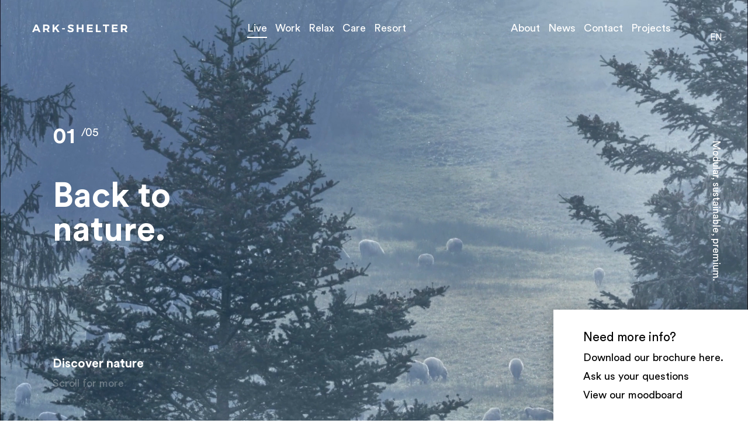

--- FILE ---
content_type: text/html; charset=UTF-8
request_url: https://www.ark-shelter.com/en/live
body_size: 37017
content:
<!doctype html><html lang="en" class="no-js sticky-footer"><head> <!-- Google Tag Manager --><script>(function(w,d,s,l,i){w[l]=w[l]||[];w[l].push({'gtm.start':
new Date().getTime(),event:'gtm.js'});var f=d.getElementsByTagName(s)[0],
j=d.createElement(s),dl=l!='dataLayer'?'&l='+l:'';j.async=true;j.src=
'https://www.googletagmanager.com/gtm.js?id='+i+dl;f.parentNode.insertBefore(j,f);
})(window,document,'script','dataLayer','GTM-PM64GWH');</script><!-- End Google Tag Manager --> <meta charset="utf-8"> <meta http-equiv="X-UA-Compatible" content="IE=edge"> <title>Ark Shelter | Live</title> <meta name="keywords" content=""> <meta name="description" content="Ark-Shelter is a self-sustaining shelter. By collecting rainwater and using wind power to produce electricity, ark respects nature by being ecologically friendly. Change the way you live life, closer to nature."> <meta name="robots" content="index,follow,max-snippet:-1"> <meta name="viewport" content="width=device-width, initial-scale=1, minimal-ui"> <link rel="canonical" href="https://www.ark-shelter.com/en/live"> <link rel="stylesheet" href="https://shuttle-assets-new.s3.amazonaws.com/compiled/front-821b78f73f.css"> <link rel="stylesheet" href="https://shuttle-storage.s3.amazonaws.com/arkshelter/system/themes/theme-e18263de09.css"> <link rel="stylesheet" href="https://fonts.googleapis.com/css?family=Roboto:400,400italic,700,700italic&subset=latin"> <script src="https://shuttle-assets-new.s3.amazonaws.com/assets/js/vendor/modernizr.min.js"></script> <script src="https://kit.fontawesome.com/f4fe980f49.js" crossorigin="anonymous"></script> <script src="https://kit.fontawesome.com/78bbb71bd9.js" crossorigin="anonymous"></script> <link rel="apple-touch-icon" sizes="x" href="https://shuttle-storage.s3.amazonaws.com/arkshelter/system/favicon/apple-touch-icon.png?1648818123&v=addd40a498"><link rel="icon" type="image/png" sizes="32x32" href="https://shuttle-storage.s3.amazonaws.com/arkshelter/system/favicon/favicon-32x32.png?1648818123&v=addd40a498"><link rel="icon" type="image/png" sizes="16x16" href="https://shuttle-storage.s3.amazonaws.com/arkshelter/system/favicon/favicon-16x16.png?1648818123&v=addd40a498"><link rel="manifest" href="https://shuttle-storage.s3.amazonaws.com/arkshelter/system/favicon/site.webmanifest?1648818123&v=addd40a498"><link rel="mask-icon" href="https://shuttle-storage.s3.amazonaws.com/arkshelter/system/favicon/safari-pinned-tab.svg?1648818123&v=addd40a498" color="#ffffff"><link rel="shortcut icon" href="https://shuttle-storage.s3.amazonaws.com/arkshelter/system/favicon/favicon.ico?1648818123&v=addd40a498"><meta name="msapplication-TileColor" content="#ffffff"><meta name="msapplication-config" content="https://shuttle-storage.s3.amazonaws.com/arkshelter/system/favicon/browserconfig.xml?1648818123&v=addd40a498"> <meta name="apple-mobile-web-app-title" content="Ark Shelter"> <meta name="application-name" content="Ark Shelter"> <meta property="og:title" content="Ark Shelter | Live"> <meta property="og:description" content="Ark-Shelter is a self-sustaining shelter. By collecting rainwater and using wind power to produce electricity, ark respects nature by being ecologically friendly. Change the way you live life, closer to nature."> <meta property="og:image" content="http://shuttle-storage.s3.amazonaws.com/arkshelter/system/resized/Flavor/OG-Image_1200x1200.jpg?1651133808"> <meta property="og:image:width" content="1200"> <meta property="og:image:height" content="1200"> <meta property="og:type" content="website"> <meta property="og:url" content="https://www.ark-shelter.com/en/live"> <meta property="og:site_name" content="Ark Shelter"> <meta property="twitter:card" content="summary_large_image"> <meta property="twitter:title" content="Ark Shelter | Live"> <meta property="twitter:description" content="Ark-Shelter is a self-sustaining shelter. By collecting rainwater and using wind power to produce electricity, ark respects nature by being ecologically friendly. Change the way you live life, closer to nature."> <meta property="twitter:image" content="http://shuttle-storage.s3.amazonaws.com/arkshelter/system/resized/Flavor/OG-Image_1200x1200.jpg?1651133808"> <link rel="alternate" hreflang="en" href="https://www.ark-shelter.com/en/live"> <link rel="alternate" hreflang="nl" href="https://www.ark-shelter.com/nl/live"> <link rel="alternate" hreflang="x-default" href="https://www.ark-shelter.com/en/live"> <script type="text/javascript">
var _iub = _iub || [];
_iub.csConfiguration = {"siteId":3906635,"cookiePolicyId":60340886,"lang":"en","storage":{"useSiteId":true}};
</script><script type="text/javascript" src="https://cs.iubenda.com/autoblocking/3906635.js"></script><script type="text/javascript" src="//cdn.iubenda.com/cs/iubenda_cs.js" charset="UTF-8" async></script></head><body> <!-- Google Tag Manager (noscript) --><noscript><iframe src="https://www.googletagmanager.com/ns.html?id=GTM-PM64GWH"
height="0" width="0" style="display:none;visibility:hidden"></iframe></noscript><!-- End Google Tag Manager (noscript) --> <!--[if lt IE 10]> <p class="BrowseHappy">You are using an <strong>outdated</strong> browser. Please <a href="http://browsehappy.com/">upgrade your browser</a> to improve your experience.</p> <![endif]--> <div class="Page" id="page-15-live"><div class="Wrapper" id="wrapper"><section class="Header shuttle-Block " ><div class="shuttle-Widget shuttle-TemplateWidget custom-style-123" id="widget-74-3d8eb4d66c78c558820bf7072ab3344d"><div class="Grid-widgetInnerCell EntityTrigger-74" ><div class="Row"><div class="shuttle-Widget header-top" id="widget-449-8ec7152bf1ff416c2fcbc6a0fe80a1ee"><div class="Row"><div class="Grid-widgetInnerCell EntityTrigger-449" ><div class="Row"><div class="shuttle-Widget-wrapGrid wrap-Grid" data-grid-cols="3"><div id="grid_3508b88a13" class="Grid Grid--alignMiddle u-noResize"><div class="Grid-cell u-size3of12 u-noResize"><div class="Grid-innerCell " data-grid-cell="3/12"><div class="Row"><a href="/en" class=""><div class="shuttle-Element shuttle-Element--image EntityTrigger-448 Entity-448 td header-logo" alt="Logo" title="" id="element-448" data-url="https://shuttle-storage.s3.amazonaws.com/arkshelter/Icons/Logo.svg?1649053963&w=0&h=0" style="height:13px""><div class="FlexEmbed-object" data-asset-resize-id="448-0-9215dec1264d49c87f3f70bd4ad23dc5-3a66918904b0a36aca6a9fd44eac9a90" data-asset-id="140" alt="Logo" title="" role="img" style="background-image:url( https://shuttle-storage.s3.amazonaws.com/arkshelter/Icons/Logo.svg?1649053963 );background-position:left center;background-repeat: no-repeat;background-size:contain;"></div></div></a></div><div class="Row"></div></div></div><div class="Grid-cell u-size5of12 u-noResize"><div class="Grid-innerCell " data-grid-cell="5/12"><style>@media (max-width: 1px) {	.Nav-451 { display: none; visibility: hidden; }	.Nav--responsive-451 { display: block; visibility: visible; }	}	#ToggleNav-3c0d10eb0c:checked ~ .ToggleNav-label {	}</style><div class="NavWrapper Nav-451 nav-main td" id="element-451"><ul class="shuttle-Element shuttle-Element--navigation Nav custom-style-navigation"><li class="Nav-item"><a href="/en/live" class="Nav-itemTarget EntityTrigger-451-0-0 custom-style-navigation-item custom-style-navigation-item-active" >Live</a></li><li class="Nav-item"><a href="/en/work" class="Nav-itemTarget EntityTrigger-451-0-1 custom-style-navigation-item" >Work</a></li><li class="Nav-item"><a href="/en/relax" class="Nav-itemTarget EntityTrigger-451-0-2 custom-style-navigation-item" >Relax</a></li><li class="Nav-item"><a href="/en/care" class="Nav-itemTarget EntityTrigger-451-0-3 custom-style-navigation-item" >Care</a></li><li class="Nav-item"><a href="/en/resort" class="Nav-itemTarget EntityTrigger-451-0-4 custom-style-navigation-item" >Resort</a></li></ul></div><div class="NavWrapper NavWrapper--responsive Nav--responsive-451 nav-main td" id="element-451"><input class="ToggleNav " id="ToggleNav-3c0d10eb0c" type="checkbox" tabindex="-1" aria-hidden="true"><label class="ToggleNav-label custom-style-responsive-navigation-toggle-button" for="ToggleNav-3c0d10eb0c" aria-hidden="true">Menu</label><ul class="shuttle-Element shuttle-Element--navigation Nav Nav--stacked custom-style-responsive-navigation-dropdown"><li class="Nav-item"><a href="/en/live" class="Nav-itemTarget EntityTrigger-451-0-0 custom-style-responsive-navigation-button custom-style-responsive-navigation-button-active" >Live</a></li><li class="Nav-item"><a href="/en/work" class="Nav-itemTarget EntityTrigger-451-0-1 custom-style-responsive-navigation-button" >Work</a></li><li class="Nav-item"><a href="/en/relax" class="Nav-itemTarget EntityTrigger-451-0-2 custom-style-responsive-navigation-button" >Relax</a></li><li class="Nav-item"><a href="/en/care" class="Nav-itemTarget EntityTrigger-451-0-3 custom-style-responsive-navigation-button" >Care</a></li><li class="Nav-item"><a href="/en/resort" class="Nav-itemTarget EntityTrigger-451-0-4 custom-style-responsive-navigation-button" >Resort</a></li></ul></div></div></div><div class="Grid-cell u-size4of12 u-noResize"><div class="Grid-innerCell " data-grid-cell="4/12"><style>@media (max-width: 1px) {	.Nav-452 { display: none; visibility: hidden; }	.Nav--responsive-452 { display: block; visibility: visible; }	}	#ToggleNav-83dad91d95:checked ~ .ToggleNav-label {	}</style><div class="NavWrapper Nav-452 nav-right td" id="element-452"><ul class="shuttle-Element shuttle-Element--navigation Nav custom-style-navigation"><li class="Nav-item"><a href="/en/about" class="Nav-itemTarget EntityTrigger-452-0-0 custom-style-navigation-item" >About</a></li><li class="Nav-item"><a href="/en/news" class="Nav-itemTarget EntityTrigger-452-0-1 custom-style-navigation-item" >News</a></li><li class="Nav-item"><a href="/en/contact" class="Nav-itemTarget EntityTrigger-452-0-2 custom-style-navigation-item" >Contact</a></li><li class="Nav-item"><a href="/en/architects" class="Nav-itemTarget EntityTrigger-452-0-3 custom-style-navigation-item" >Projects</a></li></ul></div><div class="NavWrapper NavWrapper--responsive Nav--responsive-452 nav-right td" id="element-452"><input class="ToggleNav " id="ToggleNav-83dad91d95" type="checkbox" tabindex="-1" aria-hidden="true"><label class="ToggleNav-label custom-style-responsive-navigation-toggle-button" for="ToggleNav-83dad91d95" aria-hidden="true">Menu</label><ul class="shuttle-Element shuttle-Element--navigation Nav Nav--stacked custom-style-responsive-navigation-dropdown"><li class="Nav-item"><a href="/en/about" class="Nav-itemTarget EntityTrigger-452-0-0 custom-style-responsive-navigation-button" >About</a></li><li class="Nav-item"><a href="/en/news" class="Nav-itemTarget EntityTrigger-452-0-1 custom-style-responsive-navigation-button" >News</a></li><li class="Nav-item"><a href="/en/contact" class="Nav-itemTarget EntityTrigger-452-0-2 custom-style-responsive-navigation-button" >Contact</a></li><li class="Nav-item"><a href="/en/architects" class="Nav-itemTarget EntityTrigger-452-0-3 custom-style-responsive-navigation-button" >Projects</a></li></ul></div></div></div></div></div></div><div class="Row"><div class="shuttle-Widget-wrapGrid wrap-Grid" data-grid-cols="2"><div id="grid_04ea39f8ee" class="Grid Grid--alignMiddle u-noResize"><div class="Grid-cell u-size6of12 u-noResize"><div class="Grid-innerCell " data-grid-cell="6/12"><div class="Row"><a href="/en" class=""><div class="shuttle-Element shuttle-Element--image EntityTrigger-477 Entity-477 m" alt="Logo" title="" id="element-477" data-url="https://shuttle-storage.s3.amazonaws.com/arkshelter/Icons/Logo.svg?1649053963&w=0&h=0" style="height:13px""><div class="FlexEmbed-object" data-asset-resize-id="477-0-ddbb4dbbc069c6aea81dd4af6474f053-3a66918904b0a36aca6a9fd44eac9a90" data-asset-id="140" alt="Logo" title="" role="img" style="background-image:url( https://shuttle-storage.s3.amazonaws.com/arkshelter/Icons/Logo.svg?1649053963 );background-position:left center;background-repeat: no-repeat;background-size:contain;"></div></div></a></div><div class="Row"></div></div></div><div class="Grid-cell u-size6of12 u-noResize"><div class="Grid-innerCell " data-grid-cell="6/12"><div class="shuttle-Element shuttle-Element--image EntityTrigger-476 Entity-476 bars menu-toggler m" alt="Bars" title="" id="element-476" data-url="https://shuttle-storage.s3.amazonaws.com/arkshelter/Icons/Bars.svg?1649169403&w=0&h=0" style="height:15px""><div class="FlexEmbed-object" data-asset-resize-id="476-9b70b73681144941f826f6f1143025d7" data-asset-id="145" alt="Bars" title="" role="img" style="background-image:url( https://shuttle-storage.s3.amazonaws.com/arkshelter/Icons/Bars.svg?1649169403 );background-position:center center;background-repeat: no-repeat;background-size:contain;"></div></div></div></div></div></div></div><div class="Row"><ul class="shuttle-Element shuttle-Element--langNavigation Nav Nav--withGutter-small custom-style-language-navigation nav-lang" id="element-2141" lang="en"><li class="Nav-item is-first"><a class="Nav-itemTarget custom-style-language-navigation-item custom-style-language-navigation-item-active" href="/en/live">en</a></li><li class="Nav-item"><a class="Nav-itemTarget custom-style-language-navigation-item" href="/nl/live">nl</a></li></ul></div></div></div></div></div><div class="Row"><div class="shuttle-Widget custom-style-124 menu-mobile" id="widget-469-aa408b47765c24ce84bb82d8e7746250"><div class="Container "><div class="Grid-widgetInnerCell EntityTrigger-469" ><div class="Row"><div class="shuttle-Widget-wrapGrid wrap-Grid" data-grid-cols="2"><div id="grid_c9378fa135" class="Grid Grid--alignMiddle u-noResize"><div class="Grid-cell u-size6of12 u-noResize"><div class="Grid-innerCell " data-grid-cell="6/12"><div class="shuttle-Element shuttle-Element--title" id="element-472"><h2 class="custom-style-text custom-style-11 custom-style-84 label">Navigation</h2></div></div></div><div class="Grid-cell u-size6of12 u-noResize"><div class="Grid-innerCell " data-grid-cell="6/12"><div class="shuttle-Element shuttle-Element--image EntityTrigger-475 Entity-475 closer-mobile" alt="CloserWhite" title="" id="element-475" data-url="https://shuttle-storage.s3.amazonaws.com/arkshelter/Icons/CloserWhite.svg?1649169221&w=0&h=0" style="height:14px""><div class="FlexEmbed-object" data-asset-resize-id="475-d2cc7e256128167a81e6231fc3cf8c0f" data-asset-id="144" alt="CloserWhite" title="" role="img" style="background-image:url( https://shuttle-storage.s3.amazonaws.com/arkshelter/Icons/CloserWhite.svg?1649169221 );background-position:right center;background-repeat: no-repeat;background-size:contain;"></div></div></div></div></div></div></div><div class="Row"><style>@media (max-width: 1px) {	.Nav-471 { display: none; visibility: hidden; }	.Nav--responsive-471 { display: block; visibility: visible; }	}	#ToggleNav-5f55abd5aa:checked ~ .ToggleNav-label {	}</style><div class="NavWrapper Nav-471 nav-mobile" id="element-471"><ul class="shuttle-Element shuttle-Element--navigation Nav Nav--stacked custom-style-navigation"><li class="Nav-item"><a href="/en" class="Nav-itemTarget EntityTrigger-471-0-0 custom-style-navigation-item" >Home</a></li><li class="Nav-item"><a href="/en/live" class="Nav-itemTarget EntityTrigger-471-0-1 custom-style-navigation-item custom-style-navigation-item-active" >Live</a></li><li class="Nav-item"><a href="/en/work" class="Nav-itemTarget EntityTrigger-471-0-2 custom-style-navigation-item" >Work</a></li><li class="Nav-item"><a href="/en/relax" class="Nav-itemTarget EntityTrigger-471-0-3 custom-style-navigation-item" >Relax</a></li><li class="Nav-item"><a href="/en/care" class="Nav-itemTarget EntityTrigger-471-0-4 custom-style-navigation-item" >Care</a></li><li class="Nav-item"><a href="/en/resort" class="Nav-itemTarget EntityTrigger-471-0-5 custom-style-navigation-item" >Resort</a></li><li class="Nav-item"><a href="/en/gallery" class="Nav-itemTarget EntityTrigger-471-0-6 custom-style-navigation-item" >Moodboard</a></li><li class="Nav-item"><a href="/en/architects" class="Nav-itemTarget EntityTrigger-471-0-7 custom-style-navigation-item" >Projects</a></li><li class="Nav-item"><a href="/en/about" class="Nav-itemTarget EntityTrigger-471-0-8 custom-style-navigation-item" >About</a></li><li class="Nav-item"><a href="/en/faq" class="Nav-itemTarget EntityTrigger-471-0-9 custom-style-navigation-item" >FAQ</a></li><li class="Nav-item"><a href="/en/contact" class="Nav-itemTarget EntityTrigger-471-0-10 custom-style-navigation-item" >Contact</a></li></ul></div><div class="NavWrapper NavWrapper--responsive Nav--responsive-471 nav-mobile" id="element-471"><input class="ToggleNav " id="ToggleNav-5f55abd5aa" type="checkbox" tabindex="-1" aria-hidden="true"><label class="ToggleNav-label custom-style-responsive-navigation-toggle-button" for="ToggleNav-5f55abd5aa" aria-hidden="true">Menu</label><ul class="shuttle-Element shuttle-Element--navigation Nav Nav--stacked custom-style-responsive-navigation-dropdown"><li class="Nav-item"><a href="/en" class="Nav-itemTarget EntityTrigger-471-0-0 custom-style-responsive-navigation-button" >Home</a></li><li class="Nav-item"><a href="/en/live" class="Nav-itemTarget EntityTrigger-471-0-1 custom-style-responsive-navigation-button custom-style-responsive-navigation-button-active" >Live</a></li><li class="Nav-item"><a href="/en/work" class="Nav-itemTarget EntityTrigger-471-0-2 custom-style-responsive-navigation-button" >Work</a></li><li class="Nav-item"><a href="/en/relax" class="Nav-itemTarget EntityTrigger-471-0-3 custom-style-responsive-navigation-button" >Relax</a></li><li class="Nav-item"><a href="/en/care" class="Nav-itemTarget EntityTrigger-471-0-4 custom-style-responsive-navigation-button" >Care</a></li><li class="Nav-item"><a href="/en/resort" class="Nav-itemTarget EntityTrigger-471-0-5 custom-style-responsive-navigation-button" >Resort</a></li><li class="Nav-item"><a href="/en/gallery" class="Nav-itemTarget EntityTrigger-471-0-6 custom-style-responsive-navigation-button" >Moodboard</a></li><li class="Nav-item"><a href="/en/architects" class="Nav-itemTarget EntityTrigger-471-0-7 custom-style-responsive-navigation-button" >Projects</a></li><li class="Nav-item"><a href="/en/about" class="Nav-itemTarget EntityTrigger-471-0-8 custom-style-responsive-navigation-button" >About</a></li><li class="Nav-item"><a href="/en/faq" class="Nav-itemTarget EntityTrigger-471-0-9 custom-style-responsive-navigation-button" >FAQ</a></li><li class="Nav-item"><a href="/en/contact" class="Nav-itemTarget EntityTrigger-471-0-10 custom-style-responsive-navigation-button" >Contact</a></li></ul></div></div></div></div></div></div></div></div></section><section class="Main shuttle-Region " ><div class="Content shuttle-Block "><!-- Content-inner or Side-inner --><div class="Content-inner "><div class="shuttle-Widget shuttle-TemplateWidget" id="widget-3-b7491c62c01499ffd7093fb0e550aa4e"><div class="Grid-widgetInnerCell EntityTrigger-3" ><div class="Row"><div class="Row"><div class="shuttle-Widget custom-style-122 hero" id="widget-611-d724742b11ba34a54565e714f2a43915"><div class="Row"><div class="Grid-widgetInnerCell EntityTrigger-611" ><div class="Row"><div class="shuttle-Widget hero-videos" id="widget-1737-874904906ec067c4ff9abba61a069447" page="Live"><div class="Grid-widgetInnerCell EntityTrigger-1737" ><div class="Row"><div class="shuttle-Element shuttle-Element--video" id="element-613" style="height:750px;"><video height="750" autoplay loop muted="muted" class="hero-video exempt" page="Live" url="/en/live" nth="1"><source src="https://shuttle-storage.s3.amazonaws.com/arkshelter/atelier.mp4?1702296762" type="video/mp4"></video></div></div><div class="Row"><div class="shuttle-Element shuttle-Element--text custom-style-text video-title" id="element-1754"><p><p><span class="sub">01.</span>Live.</p></p></div></div></div></div></div><div class="Row"><div class="shuttle-Widget titles" id="widget-614-5f2ff5e4e2f258ff41132d6105794753"><div class="Container "><div class="Grid-widgetInnerCell EntityTrigger-614" ><div class="Row"><div class="shuttle-Element shuttle-Element--title" id="element-623"><h2 class="custom-style-h2 pre-title"><p>01<sup>/05</sup></p></h2></div></div><div class="Row"><div class="shuttle-Element shuttle-Element--title" id="element-616"><h1 class="custom-style-h1 custom-style-11 title-hero">Back to <br />nature.</h1></div></div><div class="Row"></div><div class="Row"></div><div class="Row"><div class="shuttle-Element shuttle-Element--spacer" id="element-626" style="height:90px"></div></div></div></div></div></div><div class="Row"></div><div class="Row"><div class="shuttle-Element shuttle-Element--title u-sm-hidden" id="element-622"><h3 class="custom-style-h3 hero-quote dt">Modular, sustainable, premium.</h3></div></div><div class="Row"><div class="shuttle-Widget u-sm-hidden extra-titles" id="widget-628-ce6c4c6b6c780fa907629f4bffc3d32c"><div class="Grid-widgetInnerCell EntityTrigger-628" ><div class="Row"><div class="shuttle-Element shuttle-Element--title" id="element-617"><h2 class="custom-style-h2 custom-style-11 subtitle-hero2">Discover nature</h2></div></div><div class="Row"><div class="shuttle-Element shuttle-Element--title" id="element-627"><h2 class="custom-style-h2 custom-style-11 extra-hero">Scroll for more</h2></div></div></div></div></div></div></div></div></div><div class="Row"><div class="shuttle-Widget custom-style-137 block-right-cont" id="widget-6047-cc2bd85cd3e0d5585f8a120a28dd7076"><div class="Row"><div class="Grid-widgetInnerCell EntityTrigger-6047" ><div class="Row"><div class="shuttle-Widget block-right" id="widget-6049-b30a857d92bd5981559e4a6ed6c0b077"><div class="Grid-widgetInnerCell EntityTrigger-6049" ><div class="Row"><div class="shuttle-Element shuttle-Element--button" id="element-6051"> <a href="javascript:;" class="Button EntityTrigger-6051 custom-style-text block-title">Need more info?</a></div></div><div class="Row"><div class="shuttle-Widget" id="widget-6052-250cfc6f87cf8ae6829c35737abd678c"><div class="Row"><div class="Grid-widgetInnerCell EntityTrigger-6052" ><div class="Row"><div class="shuttle-Element shuttle-Element--button" id="element-6054"> <a data-action="1" href="https://shuttle-storage.s3.amazonaws.com/arkshelter/Ark-Shelter%20for%20Live.pdf?1760283784" class="Button EntityTrigger-6054 custom-style-text" target="_blank">Download our brochure here.</a></div></div></div></div><div class="Row"><div class="Grid-widgetInnerCell EntityTrigger-6052" ><div class="Row"><div class="shuttle-Element shuttle-Element--button" id="element-6054"> <a data-action="2" href="/en/contact?type=live" class="Button EntityTrigger-6054 custom-style-text">Ask us your questions</a></div></div></div></div><div class="Row"><div class="Grid-widgetInnerCell EntityTrigger-6052" ><div class="Row"><div class="shuttle-Element shuttle-Element--button" id="element-6054"> <a data-action="3" href="/en/gallery" class="Button EntityTrigger-6054 custom-style-text">View our moodboard</a></div></div></div></div></div></div></div></div></div></div></div></div></div><div class="Row"><div class="shuttle-Widget" id="widget-637-80cfddc57f9ae70a37f59bf9206a26fb"><div class="Container "><div class="Row"><div class="Grid-widgetInnerCell EntityTrigger-637" ><div class="Row"><div class="shuttle-Element shuttle-Element--spacer" id="element-642" style="height:90px"></div></div><div class="Row"><div class="shuttle-Widget u-lg-hidden u-md-hidden" id="widget-1819-444770db8893765f9c23766ea79b4cc3"><div class="Grid-widgetInnerCell EntityTrigger-1819" ><div class="Row"><div class="shuttle-Widget-wrapGrid wrap-Grid" data-grid-cols="2"><div id="grid_bcdee64e86" class="Grid Grid--withGutter u-noResize"><div class="Grid-cell u-size3of12 u-noResize"><div class="Grid-innerCell " data-grid-cell="3/12"><div class="shuttle-Element shuttle-Element--text custom-style-text smaller" id="element-1821"><p>Nr. I</p></div></div></div><div class="Grid-cell u-size9of12 u-noResize"><div class="Grid-innerCell " data-grid-cell="9/12"><div class="shuttle-Element shuttle-Element--text custom-style-text smaller" id="element-1822"><p>Why live in an Ark?</p></div></div></div></div></div></div></div></div></div><div class="Row"><div class="shuttle-Widget u-sm-hidden" id="widget-1817-9d17039e6ee9380957a54d179d6e1038"><div class="Grid-widgetInnerCell EntityTrigger-1817" ><div class="Row"><div class="shuttle-Widget-wrapGrid wrap-Grid" data-grid-cols="3"><div id="grid_f0c5189002" class="Grid Grid--withGutter"><div class="Grid-cell u-size6of12"><div class="Grid-innerCell " data-grid-cell="6/12"><div class="shuttle-Element shuttle-Element--text custom-style-text smaller" id="element-639"><p>Nr. I</p></div></div></div><div class="Grid-cell u-size3of12"><div class="Grid-innerCell " data-grid-cell="3/12"><div class="shuttle-Element shuttle-Element--text custom-style-text smaller" id="element-640"><p>Why live in an Ark?</p></div></div></div><div class="Grid-cell u-size3of12"><div class="Grid-innerCell " data-grid-cell="3/12"><div class="shuttle-Element shuttle-Element--text custom-style-text custom-style-3 smaller" id="element-641"><p>Slow down with zero impact</p></div></div></div></div></div></div></div></div></div><div class="Row"><div class="shuttle-Element shuttle-Element--spacer u-lg-hidden u-md-hidden" id="element-1816" style="height:75px"></div></div><div class="Row"><div class="shuttle-Element shuttle-Element--spacer u-sm-hidden" id="element-643" style="height:120px"></div></div><div class="Row"><div class="shuttle-Widget-wrapGrid wrap-Grid" data-grid-cols="3"><div id="grid_91291f6e39" class="Grid Grid--withGutter"><div class="Grid-cell u-size5of12"><div class="Grid-innerCell " data-grid-cell="5/12"><div class="Row"><div class="shuttle-Element shuttle-Element--title" id="element-654"><h2 class="custom-style-h2 bigger">Escape the hustle and bustle of the city life and recharge in an Ark</h2></div></div><div class="Row"><div class="shuttle-Element shuttle-Element--spacer" id="element-655" style="height:70px"></div></div><div class="Row"><div class="shuttle-Element shuttle-Element--text custom-style-text custom-style-130 custom-style-14 light" id="element-644"><p><p>The philosophy behind our first Arks was to briefly escape the&nbsp;fast-paced city life and serve as a mental charging point. A mobile and zero impact design that allowed people to change their destination without intervening in nature. The design blends into the landscape and lets you enjoy nature by being part of it, without compromising comfort.</p></p></div></div><div class="Row"><div class="shuttle-Element shuttle-Element--spacer" id="element-647" style="height:75px"></div></div><div class="Row"><div class="shuttle-Widget custom-style-138 live-quote" id="widget-658-ddd0e3ef20c272334d657d9d4fda032c"><div class="Grid-widgetInnerCell EntityTrigger-658" ><div class="Row"><div class="shuttle-Element shuttle-Element--title" id="element-653"><h3 class="custom-style-h2 smallest thicc">A mobile and zero impact design allows to change destination while leaving nature untouched</h3></div></div><div class="Row"><div class="shuttle-Element shuttle-Element--title" id="element-660"><h3 class="custom-style-h3 live-citee"></h3></div></div></div></div></div><div class="Row"><div class="shuttle-Element shuttle-Element--spacer" id="element-651" style="height:75px"></div></div><div class="Row"><div class="shuttle-Element shuttle-Element--text custom-style-text custom-style-130 custom-style-14 light" id="element-656"><p><p>Today, we still love creating these off-the-grid projects in remote locations; but we&#39;ve also found ways to bring that back-to-nature feeling closer to home, by creating relaxing atmospheres in your backyard or even entire homes composed of multiple joined units. Why not go further? How about an Ark at your favorite vacation destination, visiting a cabin hotel or resort? We&#39;ve done it and we&#39;d love to do it again!</p></p></div></div></div></div><div class="Grid-cell u-size1of12"><div class="Grid-innerCell " data-grid-cell="1/12"><div class="shuttle-Element shuttle-Element--spacer" id="element-646" style="height:0px"></div></div></div><div class="Grid-cell u-size6of12"><div class="Grid-innerCell " data-grid-cell="6/12"><div class="Row"><div class="shuttle-Element shuttle-Element--image EntityTrigger-1824 Entity-1824 u-lg-hidden u-md-hidden para" alt="live-top-first-web" title="" id="element-1824" data-url="https://shuttle-storage.s3.amazonaws.com/arkshelter/Flavor/live-top-first-web.jpg?1695472048&w=2000&h=3000" style="height:460px"" top="45%"><div class="FlexEmbed-object" data-asset-resize-id="1824-0-d267119dd344e5e5ed12de3c9ca874e8-d53a7257b8d25b908b1e07535511d2dc" data-asset-id="413" alt="live-top-first-web" title="" role="img" style="background-image:url( https://shuttle-storage.s3.amazonaws.com/arkshelter/system/resized/Flavor/live-top-first-web_1238x0.jpg?1695472048 );background-position:center center;background-repeat: no-repeat;background-size:cover;"></div></div></div><div class="Row"><div class="shuttle-Element shuttle-Element--image EntityTrigger-645 Entity-645 u-sm-hidden para" alt="live-top-first-web" title="" id="element-645" data-url="https://shuttle-storage.s3.amazonaws.com/arkshelter/Flavor/live-top-first-web.jpg?1695472048&w=2000&h=3000" style="height:800px"" top="45%"><div class="FlexEmbed-object" data-asset-resize-id="645-0-f6d76c0d21708e65cd6718c2a0b00a26-d53a7257b8d25b908b1e07535511d2dc" data-asset-id="413" alt="live-top-first-web" title="" role="img" style="background-image:url( https://shuttle-storage.s3.amazonaws.com/arkshelter/system/resized/Flavor/live-top-first-web_0x1600.jpg?1695472048 );background-position:center center;background-repeat: no-repeat;background-size:cover;"></div></div></div></div></div></div></div></div><div class="Row"><div class="shuttle-Element shuttle-Element--spacer u-lg-hidden u-md-hidden" id="element-1825" style="height:90px"></div></div><div class="Row"><div class="shuttle-Element shuttle-Element--spacer u-sm-hidden" id="element-652" style="height:130px"></div></div></div></div></div></div></div><div class="Row"><div class="shuttle-Widget" id="widget-673-44a27caac9acd81c33d7a854f80082ef"><div class="Grid-widgetInnerCell EntityTrigger-673" ><div class="Row"><div class="shuttle-Widget custom-style-131 gslider" id="widget-675-3074998778a34f72dfc38578df9ffa93" boundleft="150" boundright="150" snap="true" flick="true" flickthreshold="1"><div class="Grid-widgetInnerCell EntityTrigger-675" ><div class="Row"><div class="shuttle-Widget gslider-slides" id="widget-677-5abafa61e3d893dde616b2d3b81d8819"><div class="Row"><div class="Grid-widgetInnerCell EntityTrigger-677" ><div class="Row"><div class="shuttle-Element shuttle-Element--image EntityTrigger-679 Entity-679 gslider-img" alt="live-slider-1-web" title="" id="element-679" data-url="https://shuttle-storage.s3.amazonaws.com/arkshelter/Flavor/live-slider-1-web.jpg?1695473191&w=2000&h=1333" orientation="landscape"><div class="FlexEmbed"><div class="FlexEmbed-ratio" style="padding-bottom:72.727272727273%"><div class="FlexEmbed-content"><div class="FlexEmbed-object" data-asset-resize-id="679-0-ae414d3183f8e4ff2bba0be360a86b38-673709117fc9e5800ca6dbcc75dfc167" data-asset-id="425" alt="live-slider-1-web" title="" role="img" style="background-image:url( https://shuttle-storage.s3.amazonaws.com/arkshelter/system/resized/Flavor/live-slider-1-web_2000x0.jpg?1695473191 );background-position:center center;background-repeat: no-repeat;background-size:cover;"></div></div></div></div></div></div></div></div><div class="Row"><div class="Grid-widgetInnerCell EntityTrigger-677" ><div class="Row"><div class="shuttle-Element shuttle-Element--image EntityTrigger-679 Entity-679 gslider-img" alt="live-slider-2-web" title="" id="element-679" data-url="https://shuttle-storage.s3.amazonaws.com/arkshelter/Flavor/live-slider-2-web.jpg?1695473192&w=2000&h=1333" orientation="landscape"><div class="FlexEmbed"><div class="FlexEmbed-ratio" style="padding-bottom:72.727272727273%"><div class="FlexEmbed-content"><div class="FlexEmbed-object" data-asset-resize-id="679-1-ae414d3183f8e4ff2bba0be360a86b38-c83fc18ccf7169242322fcc7ae75f017" data-asset-id="429" alt="live-slider-2-web" title="" role="img" style="background-image:url( https://shuttle-storage.s3.amazonaws.com/arkshelter/system/resized/Flavor/live-slider-2-web_2000x0.jpg?1695473192 );background-position:center center;background-repeat: no-repeat;background-size:cover;"></div></div></div></div></div></div></div></div><div class="Row"><div class="Grid-widgetInnerCell EntityTrigger-677" ><div class="Row"><div class="shuttle-Element shuttle-Element--image EntityTrigger-679 Entity-679 gslider-img" alt="live-slider-3-web" title="" id="element-679" data-url="https://shuttle-storage.s3.amazonaws.com/arkshelter/Flavor/live-slider-3-web.jpg?1695473190&w=2000&h=1087" orientation="landscape"><div class="FlexEmbed"><div class="FlexEmbed-ratio" style="padding-bottom:72.727272727273%"><div class="FlexEmbed-content"><div class="FlexEmbed-object" data-asset-resize-id="679-2-ae414d3183f8e4ff2bba0be360a86b38-7cd2bdf4fec9ac1e3538e4b6925c51a6" data-asset-id="424" alt="live-slider-3-web" title="" role="img" style="background-image:url( https://shuttle-storage.s3.amazonaws.com/arkshelter/system/resized/Flavor/live-slider-3-web_2000x0.jpg?1695473190 );background-position:center center;background-repeat: no-repeat;background-size:cover;"></div></div></div></div></div></div></div></div><div class="Row"><div class="Grid-widgetInnerCell EntityTrigger-677" ><div class="Row"><div class="shuttle-Element shuttle-Element--image EntityTrigger-679 Entity-679 gslider-img" alt="live-slider-4-web" title="" id="element-679" data-url="https://shuttle-storage.s3.amazonaws.com/arkshelter/Flavor/live-slider-4-web.jpg?1695473187&w=1501&h=2000" orientation="portrait"><div class="FlexEmbed"><div class="FlexEmbed-ratio" style="padding-bottom:72.727272727273%"><div class="FlexEmbed-content"><div class="FlexEmbed-object" data-asset-resize-id="679-3-ae414d3183f8e4ff2bba0be360a86b38-0e6cf2706bc661e530fdcb2731d57587" data-asset-id="418" alt="live-slider-4-web" title="" role="img" style="background-image:url( https://shuttle-storage.s3.amazonaws.com/arkshelter/system/resized/Flavor/live-slider-4-web_1501x0.jpg?1695473187 );background-position:center center;background-repeat: no-repeat;background-size:cover;"></div></div></div></div></div></div></div></div><div class="Row"><div class="Grid-widgetInnerCell EntityTrigger-677" ><div class="Row"><div class="shuttle-Element shuttle-Element--image EntityTrigger-679 Entity-679 gslider-img" alt="live-slider-5-web" title="" id="element-679" data-url="https://shuttle-storage.s3.amazonaws.com/arkshelter/Flavor/live-slider-5-web.jpg?1695473188&w=1333&h=2000" orientation="portrait"><div class="FlexEmbed"><div class="FlexEmbed-ratio" style="padding-bottom:72.727272727273%"><div class="FlexEmbed-content"><div class="FlexEmbed-object" data-asset-resize-id="679-4-ae414d3183f8e4ff2bba0be360a86b38-a0055fbed561f197894c6ef2d4ca8cb9" data-asset-id="420" alt="live-slider-5-web" title="" role="img" style="background-image:url( https://shuttle-storage.s3.amazonaws.com/arkshelter/system/resized/Flavor/live-slider-5-web_1333x0.jpg?1695473188 );background-position:center center;background-repeat: no-repeat;background-size:cover;"></div></div></div></div></div></div></div></div><div class="Row"><div class="Grid-widgetInnerCell EntityTrigger-677" ><div class="Row"><div class="shuttle-Element shuttle-Element--image EntityTrigger-679 Entity-679 gslider-img" alt="live-slider-6-web" title="" id="element-679" data-url="https://shuttle-storage.s3.amazonaws.com/arkshelter/Flavor/live-slider-6-web.jpg?1695473191&w=1333&h=2000" orientation="portrait"><div class="FlexEmbed"><div class="FlexEmbed-ratio" style="padding-bottom:72.727272727273%"><div class="FlexEmbed-content"><div class="FlexEmbed-object" data-asset-resize-id="679-5-ae414d3183f8e4ff2bba0be360a86b38-c6aa6ae2fa49acce152527f853ee2c68" data-asset-id="426" alt="live-slider-6-web" title="" role="img" style="background-image:url( https://shuttle-storage.s3.amazonaws.com/arkshelter/system/resized/Flavor/live-slider-6-web_1333x0.jpg?1695473191 );background-position:center center;background-repeat: no-repeat;background-size:cover;"></div></div></div></div></div></div></div></div><div class="Row"><div class="Grid-widgetInnerCell EntityTrigger-677" ><div class="Row"><div class="shuttle-Element shuttle-Element--image EntityTrigger-679 Entity-679 gslider-img" alt="live-slider-7-web" title="" id="element-679" data-url="https://shuttle-storage.s3.amazonaws.com/arkshelter/Flavor/live-slider-7-web.jpg?1695473189&w=1283&h=2000" orientation="portrait"><div class="FlexEmbed"><div class="FlexEmbed-ratio" style="padding-bottom:72.727272727273%"><div class="FlexEmbed-content"><div class="FlexEmbed-object" data-asset-resize-id="679-6-ae414d3183f8e4ff2bba0be360a86b38-9f3700cbaa18229cecf0c74bd67ed36a" data-asset-id="421" alt="live-slider-7-web" title="" role="img" style="background-image:url( https://shuttle-storage.s3.amazonaws.com/arkshelter/system/resized/Flavor/live-slider-7-web_1283x0.jpg?1695473189 );background-position:center center;background-repeat: no-repeat;background-size:cover;"></div></div></div></div></div></div></div></div><div class="Row"><div class="Grid-widgetInnerCell EntityTrigger-677" ><div class="Row"><div class="shuttle-Element shuttle-Element--image EntityTrigger-679 Entity-679 gslider-img" alt="live-slider-8-web" title="" id="element-679" data-url="https://shuttle-storage.s3.amazonaws.com/arkshelter/Flavor/live-slider-8-web.jpg?1695473192&w=2000&h=1333" orientation="landscape"><div class="FlexEmbed"><div class="FlexEmbed-ratio" style="padding-bottom:72.727272727273%"><div class="FlexEmbed-content"><div class="FlexEmbed-object" data-asset-resize-id="679-7-ae414d3183f8e4ff2bba0be360a86b38-ae8d4135578854e77f311704fd021b29" data-asset-id="428" alt="live-slider-8-web" title="" role="img" style="background-image:url( https://shuttle-storage.s3.amazonaws.com/arkshelter/system/resized/Flavor/live-slider-8-web_2000x0.jpg?1695473192 );background-position:center center;background-repeat: no-repeat;background-size:cover;"></div></div></div></div></div></div></div></div><div class="Row"><div class="Grid-widgetInnerCell EntityTrigger-677" ><div class="Row"><div class="shuttle-Element shuttle-Element--image EntityTrigger-679 Entity-679 gslider-img" alt="live-slider-9-web" title="" id="element-679" data-url="https://shuttle-storage.s3.amazonaws.com/arkshelter/Flavor/live-slider-9-web.jpg?1695473189&w=2000&h=1333" orientation="landscape"><div class="FlexEmbed"><div class="FlexEmbed-ratio" style="padding-bottom:72.727272727273%"><div class="FlexEmbed-content"><div class="FlexEmbed-object" data-asset-resize-id="679-8-ae414d3183f8e4ff2bba0be360a86b38-05121b68b26af5ff09e1b4f672ab038e" data-asset-id="423" alt="live-slider-9-web" title="" role="img" style="background-image:url( https://shuttle-storage.s3.amazonaws.com/arkshelter/system/resized/Flavor/live-slider-9-web_2000x0.jpg?1695473189 );background-position:center center;background-repeat: no-repeat;background-size:cover;"></div></div></div></div></div></div></div></div><div class="Row"><div class="Grid-widgetInnerCell EntityTrigger-677" ><div class="Row"><div class="shuttle-Element shuttle-Element--image EntityTrigger-679 Entity-679 gslider-img" alt="live-slider-10-web" title="" id="element-679" data-url="https://shuttle-storage.s3.amazonaws.com/arkshelter/Flavor/live-slider-10-web.jpg?1695473192&w=2000&h=1333" orientation="landscape"><div class="FlexEmbed"><div class="FlexEmbed-ratio" style="padding-bottom:72.727272727273%"><div class="FlexEmbed-content"><div class="FlexEmbed-object" data-asset-resize-id="679-9-ae414d3183f8e4ff2bba0be360a86b38-51bf4bc5b2983356fdc281b1e84d95b1" data-asset-id="427" alt="live-slider-10-web" title="" role="img" style="background-image:url( https://shuttle-storage.s3.amazonaws.com/arkshelter/system/resized/Flavor/live-slider-10-web_2000x0.jpg?1695473192 );background-position:center center;background-repeat: no-repeat;background-size:cover;"></div></div></div></div></div></div></div></div><div class="Row"><div class="Grid-widgetInnerCell EntityTrigger-677" ><div class="Row"><div class="shuttle-Element shuttle-Element--image EntityTrigger-679 Entity-679 gslider-img" alt="live-slider-11-web" title="" id="element-679" data-url="https://shuttle-storage.s3.amazonaws.com/arkshelter/Flavor/live-slider-11-web.jpg?1695473189&w=1333&h=2000" orientation="portrait"><div class="FlexEmbed"><div class="FlexEmbed-ratio" style="padding-bottom:72.727272727273%"><div class="FlexEmbed-content"><div class="FlexEmbed-object" data-asset-resize-id="679-10-ae414d3183f8e4ff2bba0be360a86b38-4d56a8353542fc0aec92a7306bc13601" data-asset-id="422" alt="live-slider-11-web" title="" role="img" style="background-image:url( https://shuttle-storage.s3.amazonaws.com/arkshelter/system/resized/Flavor/live-slider-11-web_1333x0.jpg?1695473189 );background-position:center center;background-repeat: no-repeat;background-size:cover;"></div></div></div></div></div></div></div></div><div class="Row"><div class="Grid-widgetInnerCell EntityTrigger-677" ><div class="Row"><div class="shuttle-Element shuttle-Element--image EntityTrigger-679 Entity-679 gslider-img" alt="live-slider-12-web" title="" id="element-679" data-url="https://shuttle-storage.s3.amazonaws.com/arkshelter/Flavor/live-slider-12-web.jpg?1695473187&w=2000&h=1333" orientation="landscape"><div class="FlexEmbed"><div class="FlexEmbed-ratio" style="padding-bottom:72.727272727273%"><div class="FlexEmbed-content"><div class="FlexEmbed-object" data-asset-resize-id="679-11-ae414d3183f8e4ff2bba0be360a86b38-77e98a782fd6fde0c1cd0a6a3f724433" data-asset-id="419" alt="live-slider-12-web" title="" role="img" style="background-image:url( https://shuttle-storage.s3.amazonaws.com/arkshelter/system/resized/Flavor/live-slider-12-web_2000x0.jpg?1695473187 );background-position:center center;background-repeat: no-repeat;background-size:cover;"></div></div></div></div></div></div></div></div></div></div><div class="Row"><div class="shuttle-Widget gslider-bar" id="widget-680-19cabd637ee64c5589641e45056210d4"></div></div></div></div></div></div></div></div><div class="Row"><div class="shuttle-Widget" id="widget-3811-a20d26561120e811443c16059f7e10b2"><div class="Container "><div class="Row"><div class="Grid-widgetInnerCell EntityTrigger-3811" ><div class="Row"><div class="shuttle-Element shuttle-Element--spacer" id="element-3816" style="height:60px"></div></div><div class="Row"><div class="shuttle-Widget-wrapGrid wrap-Grid" data-grid-cols="2"><div id="grid_e72787b48c" class="Grid Grid--withGutter Grid--alignMiddle"><div class="Grid-cell u-size9of12"><div class="Grid-innerCell " data-grid-cell="9/12"><div class="shuttle-Widget" id="widget-6984-18d4b1d2365479edb2f2cf1656650433"><div class="Row"><a class="Grid-widgetInnerCell u-block EntityTrigger-6984" href="/en/gallery?filter=live" data-action="4"><div class="Row"><div class="shuttle-Element shuttle-Element--title" id="element-3813"><h2 class="custom-style-h2">View Arks for living in our moodboard</h2></div></div></a></div></div></div></div><div class="Grid-cell u-size3of12"><div class="Grid-innerCell " data-grid-cell="3/12"><div class="shuttle-Element shuttle-Element--button u-textRight" id="element-3814"> <a data-action="5" href="/en/gallery?filter=live" class="Button EntityTrigger-3814 custom-style-button">View now</a></div></div></div></div></div></div><div class="Row"><div class="shuttle-Element shuttle-Element--spacer" id="element-3817" style="height:75px"></div></div></div></div></div></div></div><div class="Row"><div class="shuttle-Widget custom-style-31" id="widget-690-a8d5de433884d412871828a5f473ca5c"><div class="Container "><div class="Row"><div class="Grid-widgetInnerCell EntityTrigger-690" ><div class="Row"><div class="shuttle-Element shuttle-Element--spacer" id="element-695" style="height:30px"></div></div><div class="Row"><div class="shuttle-Widget u-lg-hidden u-md-hidden" id="widget-1828-196b134fe798bff1c80e41a0d75ff8a8"><div class="Grid-widgetInnerCell EntityTrigger-1828" ><div class="Row"><div class="shuttle-Widget-wrapGrid wrap-Grid" data-grid-cols="2"><div id="grid_daf0129d11" class="Grid Grid--withGutter u-noResize"><div class="Grid-cell u-size3of12 u-noResize"><div class="Grid-innerCell " data-grid-cell="3/12"><div class="shuttle-Element shuttle-Element--text custom-style-text smaller" id="element-1830"><p>Nr. II</p></div></div></div><div class="Grid-cell u-size9of12 u-noResize"><div class="Grid-innerCell " data-grid-cell="9/12"><div class="shuttle-Element shuttle-Element--text custom-style-text smaller" id="element-1831"><p>The perks of living in an Ark</p></div></div></div></div></div></div></div></div></div><div class="Row"><div class="shuttle-Widget u-sm-hidden" id="widget-1826-8ac1da5b9b0601d5955b6b5f0eae480a"><div class="Grid-widgetInnerCell EntityTrigger-1826" ><div class="Row"><div class="shuttle-Widget-wrapGrid wrap-Grid" data-grid-cols="3"><div id="grid_a5c6c0de91" class="Grid Grid--withGutter"><div class="Grid-cell u-size6of12"><div class="Grid-innerCell " data-grid-cell="6/12"><div class="shuttle-Element shuttle-Element--text custom-style-text smaller" id="element-692"><p>Nr. II</p></div></div></div><div class="Grid-cell u-size3of12"><div class="Grid-innerCell " data-grid-cell="3/12"><div class="shuttle-Element shuttle-Element--text custom-style-text smaller" id="element-693"><p>The perks of living in an Ark</p></div></div></div><div class="Grid-cell u-size3of12"><div class="Grid-innerCell " data-grid-cell="3/12"><div class="shuttle-Element shuttle-Element--text custom-style-text custom-style-3 smaller" id="element-694"><p>Sustainable living</p></div></div></div></div></div></div></div></div></div><div class="Row"><div class="shuttle-Element shuttle-Element--spacer u-lg-hidden u-md-hidden" id="element-1833" style="height:60px"></div></div><div class="Row"><div class="shuttle-Element shuttle-Element--spacer u-sm-hidden" id="element-696" style="height:75px"></div></div><div class="Row"><div class="shuttle-Widget-wrapGrid wrap-Grid" data-grid-cols="2"><div id="grid_57d4ee2191" class="Grid Grid--withGutter"><div class="Grid-cell u-size9of12"><div class="Grid-innerCell " data-grid-cell="9/12"><div class="shuttle-Element shuttle-Element--title" id="element-711"><h2 class="custom-style-h2 bigger">Besides the general features of Arks and Ark-Shelter’s philosophy, living and staying in an Ark has some very specific advantages that traditionally built projects - whether homes, hotels or holiday retreats - simply cannot offer. </h2></div></div></div><div class="Grid-cell u-size3of12"><div class="Grid-innerCell " data-grid-cell="3/12"><div class="shuttle-Element shuttle-Element--spacer" id="element-718" style="height:0px"></div></div></div></div></div></div><div class="Row"><div class="shuttle-Element shuttle-Element--spacer" id="element-712" style="height:40px"></div></div><div class="Row"><div class="shuttle-Widget-wrapGrid wrap-Grid" data-grid-cols="3"><div id="grid_659ff028e0" class="Grid Grid--withGutter"><div class="Grid-cell u-size5of12"><div class="Grid-innerCell " data-grid-cell="5/12"><div class="Row"><div class="shuttle-Widget ctas" id="widget-713-ae6bdd1d5c9b04fc81b44275050661e8"><div class="Row"><div class="Grid-widgetInnerCell EntityTrigger-713" ><div class="Row"><div class="shuttle-Element shuttle-Element--button" id="element-715"> <a data-action="6" href="https://shuttle-storage.s3.amazonaws.com/arkshelter/Brochure.pdf?1760284590" class="Button EntityTrigger-715 custom-style-button underline" target="_blank">Download brochure for more info</a></div></div></div></div></div></div><div class="Row"><div class="shuttle-Element shuttle-Element--spacer" id="element-704" style="height:120px"></div></div><div class="Row"><div class="shuttle-Widget custom-style-140 match-text" id="widget-719-6559c02ace3cc78aa538beda9a0575e8"><div class="Row Row--withGutter"><div class="Grid-widgetInnerCell EntityTrigger-719" ><div class="Row"><div class="shuttle-Widget live-block" id="widget-721-fbc81e2c77936f7db2187fe4ea8e9d83"><div class="Grid-widgetInnerCell EntityTrigger-721" ><div class="Row"><div class="shuttle-Element shuttle-Element--title" id="element-725"><h3 class="custom-style-text smaller">Nr. 01</h3></div></div><div class="Row"><div class="shuttle-Element shuttle-Element--spacer" id="element-726" style="height:20px"></div></div><div class="Row"><div class="shuttle-Element shuttle-Element--title" id="element-723"><h3 class="custom-style-h2">Personality</h3></div></div><div class="Row"><div class="shuttle-Element shuttle-Element--spacer" id="element-727" style="height:20px"></div></div><div class="Row"><div class="shuttle-Element shuttle-Element--text custom-style-text block-text" id="element-724"><p>What we love most is to start from a white canvas and let all your needs and desires merge into the unique design of your dreams.</p></div></div></div></div></div></div></div><div class="Row Row--withGutter"><div class="Grid-widgetInnerCell EntityTrigger-719" ><div class="Row"><div class="shuttle-Widget live-block" id="widget-721-fbc81e2c77936f7db2187fe4ea8e9d83"><div class="Grid-widgetInnerCell EntityTrigger-721" ><div class="Row"><div class="shuttle-Element shuttle-Element--title" id="element-725"><h3 class="custom-style-text smaller">Nr. 02</h3></div></div><div class="Row"><div class="shuttle-Element shuttle-Element--spacer" id="element-726" style="height:20px"></div></div><div class="Row"><div class="shuttle-Element shuttle-Element--title" id="element-723"><h3 class="custom-style-h2">Adaptability</h3></div></div><div class="Row"><div class="shuttle-Element shuttle-Element--spacer" id="element-727" style="height:20px"></div></div><div class="Row"><div class="shuttle-Element shuttle-Element--text custom-style-text block-text" id="element-724"><p>Ark’s live, they adapt to your life! Want to move? It goes with you. Looking to expand? Let’s add another module. The beauty of modular building. </p></div></div></div></div></div></div></div><div class="Row"><div class="Grid-widgetInnerCell EntityTrigger-719" ><div class="Row"><div class="shuttle-Widget live-block" id="widget-721-fbc81e2c77936f7db2187fe4ea8e9d83"><div class="Grid-widgetInnerCell EntityTrigger-721" ><div class="Row"><div class="shuttle-Element shuttle-Element--title" id="element-725"><h3 class="custom-style-text smaller">Nr. 03</h3></div></div><div class="Row"><div class="shuttle-Element shuttle-Element--spacer" id="element-726" style="height:20px"></div></div><div class="Row"><div class="shuttle-Element shuttle-Element--title" id="element-723"><h3 class="custom-style-h2">Naturally ecological</h3></div></div><div class="Row"><div class="shuttle-Element shuttle-Element--spacer" id="element-727" style="height:20px"></div></div><div class="Row"><div class="shuttle-Element shuttle-Element--text custom-style-text block-text" id="element-724"><p>Wood as natural insulation, self-sustainable technologies, low consumption appliances, and a production process that minimizes ecological impact.</p></div></div></div></div></div></div></div></div></div></div></div><div class="Grid-cell u-size1of12"><div class="Grid-innerCell " data-grid-cell="1/12"><div class="shuttle-Element shuttle-Element--spacer" id="element-699" style="height:0px"></div></div></div><div class="Grid-cell u-size6of12"><div class="Grid-innerCell " data-grid-cell="6/12"><div class="Row"><div class="shuttle-Element shuttle-Element--spacer u-sm-hidden" id="element-793" style="height:180px"></div></div><div class="Row"><div class="shuttle-Widget custom-style-139 match-img match-img-alt alt no-pull no-padding-right" id="widget-716-a9f1369fc8600b15455e6e160322f171"><div class="Grid-widgetInnerCell EntityTrigger-716" ><div class="Row"><div class="shuttle-Element shuttle-Element--image EntityTrigger-698 Entity-698" alt="live-perks-1-web" title="" id="element-698" data-url="https://shuttle-storage.s3.amazonaws.com/arkshelter/Flavor/live-perks-1-web.jpg?1695472045&w=1506&h=2000" style="height:620px""><div class="FlexEmbed-object" data-asset-resize-id="698-0-e83b52c2255680ad2149d78643b4fe34-e66c6a98695ec33ad1daf5768174a91b" data-asset-id="411" alt="live-perks-1-web" title="" role="img" style="background-image:url( https://shuttle-storage.s3.amazonaws.com/arkshelter/system/resized/Flavor/live-perks-1-web_0x1240.jpg?1695472045 );background-position:center center;background-repeat: no-repeat;background-size:cover;"></div></div></div></div></div></div></div></div></div></div></div><div class="Row"><div class="shuttle-Widget-wrapGrid wrap-Grid" data-grid-cols="3"><div id="grid_87011c9ba5" class="Grid Grid--withGutter"><div class="Grid-cell u-size4of12"><div class="Grid-innerCell " data-grid-cell="4/12"><div class="Row"><div class="shuttle-Element shuttle-Element--spacer" id="element-7006" style="height:75px"></div></div><div class="Row"><div class="shuttle-Widget custom-style-139 match-img alt-left no-pull" id="widget-7003-6ba1105beaeb679a2c2313e6314f70ef"><div class="Grid-widgetInnerCell EntityTrigger-7003" ><div class="Row"><div class="shuttle-Element shuttle-Element--image EntityTrigger-7005 Entity-7005" alt="live-perks-A-web" title="" id="element-7005" data-url="https://shuttle-storage.s3.amazonaws.com/arkshelter/Flavor/live-perks-A-web.jpg?1695472049&w=1333&h=2000" style="height:620px""><div class="FlexEmbed-object" data-asset-resize-id="7005-0-44e11a8eb7dad81eb13de560995d06d1-e66c6a98695ec33ad1daf5768174a91b" data-asset-id="414" alt="live-perks-A-web" title="" role="img" style="background-image:url( https://shuttle-storage.s3.amazonaws.com/arkshelter/system/resized/Flavor/live-perks-A-web_0x1240.jpg?1695472049 );background-position:center center;background-repeat: no-repeat;background-size:cover;"></div></div></div></div></div></div></div></div><div class="Grid-cell u-size2of12"><div class="Grid-innerCell " data-grid-cell="2/12"><div class="shuttle-Element shuttle-Element--spacer" id="element-7008" style="height:0px"></div></div></div><div class="Grid-cell u-size6of12"><div class="Grid-innerCell " data-grid-cell="6/12"><div class="Row"><div class="shuttle-Element shuttle-Element--spacer" id="element-7007" style="height:75px"></div></div><div class="Row"><div class="shuttle-Widget custom-style-140 match-text" id="widget-6994-9d3761c3d11b73fe5875babdf1680b29"><div class="Row Row--withGutter"><div class="Grid-widgetInnerCell EntityTrigger-6994" ><div class="Row"><div class="shuttle-Widget live-block" id="widget-6996-2a35ff8ba3cfff14869c71d6b284c849"><div class="Grid-widgetInnerCell EntityTrigger-6996" ><div class="Row"><div class="shuttle-Element shuttle-Element--title" id="element-7000"><h3 class="custom-style-text smaller">Nr. 04</h3></div></div><div class="Row"><div class="shuttle-Element shuttle-Element--spacer" id="element-7001" style="height:20px"></div></div><div class="Row"><div class="shuttle-Element shuttle-Element--title" id="element-6998"><h3 class="custom-style-h2">Connected</h3></div></div><div class="Row"><div class="shuttle-Element shuttle-Element--spacer" id="element-7002" style="height:20px"></div></div><div class="Row"><div class="shuttle-Element shuttle-Element--text custom-style-text block-text" id="element-6999"><p>Large windows let natural light flow in, connecting you with your surroundings. Making it the ideal home to relax after a stressful day.</p></div></div></div></div></div></div></div><div class="Row Row--withGutter"><div class="Grid-widgetInnerCell EntityTrigger-6994" ><div class="Row"><div class="shuttle-Widget live-block" id="widget-6996-2a35ff8ba3cfff14869c71d6b284c849"><div class="Grid-widgetInnerCell EntityTrigger-6996" ><div class="Row"><div class="shuttle-Element shuttle-Element--title" id="element-7000"><h3 class="custom-style-text smaller">Nr. 05</h3></div></div><div class="Row"><div class="shuttle-Element shuttle-Element--spacer" id="element-7001" style="height:20px"></div></div><div class="Row"><div class="shuttle-Element shuttle-Element--title" id="element-6998"><h3 class="custom-style-h2">Minimalism</h3></div></div><div class="Row"><div class="shuttle-Element shuttle-Element--spacer" id="element-7002" style="height:20px"></div></div><div class="Row"><div class="shuttle-Element shuttle-Element--text custom-style-text block-text" id="element-6999"><p>The fewer the stimuli around you, the more your senses can be in focus. Enjoy our minimalist design.</p></div></div></div></div></div></div></div><div class="Row"><div class="Grid-widgetInnerCell EntityTrigger-6994" ><div class="Row"><div class="shuttle-Widget live-block" id="widget-6996-2a35ff8ba3cfff14869c71d6b284c849"><div class="Grid-widgetInnerCell EntityTrigger-6996" ><div class="Row"><div class="shuttle-Element shuttle-Element--title" id="element-7000"><h3 class="custom-style-text smaller">Nr. 06</h3></div></div><div class="Row"><div class="shuttle-Element shuttle-Element--spacer" id="element-7001" style="height:20px"></div></div><div class="Row"><div class="shuttle-Element shuttle-Element--title" id="element-6998"><h3 class="custom-style-h2">Speed</h3></div></div><div class="Row"><div class="shuttle-Element shuttle-Element--spacer" id="element-7002" style="height:20px"></div></div><div class="Row"><div class="shuttle-Element shuttle-Element--text custom-style-text block-text" id="element-6999"><p>Why wait for a house to be built or renovated? Our ateliers offer the fasted way to a finished home.</p></div></div></div></div></div></div></div></div></div></div></div></div></div></div><div class="Row"><div class="shuttle-Element shuttle-Element--spacer u-lg-hidden u-md-hidden" id="element-1851" style="height:20px"></div></div><div class="Row"><div class="shuttle-Element shuttle-Element--spacer u-sm-hidden" id="element-702" style="height:75px"></div></div></div></div></div></div></div><div class="Row"><div class="shuttle-Widget custom-style-128 360-cont" id="widget-728-c391f66dfa6c25fa3d7ef38acaec92f4"><div class="Grid-widgetInnerCell EntityTrigger-728" ><div class="Row"></div><div class="Row"><div class="shuttle-Widget" id="widget-734-1c6176ca42029d9c7700d7caad8b27b4"><div class="Row"><div class="Grid-widgetInnerCell EntityTrigger-734" ><div class="Row"><div class="shuttle-Element shuttle-Element--image EntityTrigger-736 Entity-736 panorama-ph para" alt="live-terrace-web" title="" id="element-736" data-url="https://shuttle-storage.s3.amazonaws.com/arkshelter/Flavor/live-terrace-web.jpg?1695472050&w=2000&h=890" scale="1.1" total="110" invert="true" notfor="gecko"><div class="FlexEmbed"><div class="FlexEmbed-ratio" style="padding-bottom:50%"><div class="FlexEmbed-content"><div class="FlexEmbed-object" data-asset-resize-id="736-0-e865ca88d8f789d67ed19f8f209fc843-8f85fe7bfd82c9bc0b47609a64efbd19" data-asset-id="416" alt="live-terrace-web" title="" role="img" style="background-image:url( https://shuttle-storage.s3.amazonaws.com/arkshelter/system/resized/Flavor/live-terrace-web_2000x0.jpg?1695472050 );background-position:center center;background-repeat: no-repeat;background-size:cover;"></div></div></div></div></div></div></div></div></div></div><div class="Row"><div class="shuttle-Widget u-sm-hidden button-360-cont" id="widget-737-6ba4059ba78652c30e5f409c445d4820"><div class="Row"><div class="Grid-widgetInnerCell EntityTrigger-737" ><div class="Row"><div class="shuttle-Element shuttle-Element--button" id="element-739"> <a href="javascript:;" class="Button EntityTrigger-739 custom-style-button button-360">Take a look in an Ark-shelter</a></div></div></div></div></div></div><div class="Row"><div class="shuttle-Widget photosphere" id="widget-730-ab50be57680411213652499b27e7c1aa"><div class="Row"><div class="Grid-widgetInnerCell EntityTrigger-730" ><div class="Row"><div class="shuttle-Element shuttle-Element--button" id="element-733"> <a href="javascript:;" class="Button EntityTrigger-733 custom-style-text custom-style-11 button-close">Close</a></div></div><div class="Row"><div class="shuttle-Element shuttle-Element--image EntityTrigger-732 Entity-732 photosphere-source" alt="live-int-livingroom-web" title="" id="element-732" data-url="https://shuttle-storage.s3.amazonaws.com/arkshelter/Flavor/live-int-livingroom-web.jpg?1695472049&w=2000&h=936" style="height:400px"" label="{segment:16-0-183}"><div class="FlexEmbed-object" data-asset-resize-id="732-0-70c7a207eb8dc421d094cdb260c9e27a-b83d0b1428d374cbec9d9b939e1005d1" data-asset-id="415" alt="live-int-livingroom-web" title="" role="img" style="background-image:url( https://shuttle-storage.s3.amazonaws.com/arkshelter/system/resized/Flavor/live-int-livingroom-web_2000x0.jpg?1695472049 );background-position:center center;background-repeat: no-repeat;background-size:cover;"></div></div></div></div></div></div></div><div class="Row"><div class="shuttle-Element shuttle-Element--spacer u-lg-hidden u-md-hidden" id="element-1853" style="height:25px"></div></div><div class="Row"><div class="shuttle-Widget" id="widget-8270-f4e54188dc0cfbcc556a91c23ce251df"><div class="Container "><div class="Row"><div class="Grid-widgetInnerCell EntityTrigger-8270" ><div class="Row"><div class="Slider" id="slider-8267-630e3e9ca00238fa9317797c291b2d32"><div class="cycle-container"></div></div></div></div></div></div></div></div><div class="Row"><div class="shuttle-Widget" id="widget-8263-9bcdc0026a627d4f91527dd9740b3cb2"><div class="Row"><div class="Grid-widgetInnerCell EntityTrigger-8263" ><div class="Row"><div class="shuttle-Element shuttle-Element--text custom-style-text custom-style-84 custom-style-72 u-lg-hidden u-md-hidden padded" id="element-1852"><p>Visit our website on a bigger screen to enjoy a virtual tour of an ark.</p></div></div></div></div></div></div></div></div></div><div class="Row"><div class="shuttle-Widget custom-style-31" id="widget-740-25dd16320c67d3a83d5029c202b5dc14"><div class="Container "><div class="Row"><div class="Grid-widgetInnerCell EntityTrigger-740" ><div class="Row"><div class="shuttle-Element shuttle-Element--spacer u-lg-hidden u-md-hidden" id="element-1850" style="height:70px"></div></div><div class="Row"><div class="shuttle-Element shuttle-Element--spacer u-sm-hidden" id="element-745" style="height:100px"></div></div><div class="Row"><div class="shuttle-Widget u-lg-hidden u-md-hidden" id="widget-1845-af37c78a54b7a90c81d6cd9ad2cf24fb"><div class="Grid-widgetInnerCell EntityTrigger-1845" ><div class="Row"><div class="shuttle-Widget-wrapGrid wrap-Grid" data-grid-cols="2"><div id="grid_54bec42d9d" class="Grid Grid--withGutter u-noResize"><div class="Grid-cell u-size3of12 u-noResize"><div class="Grid-innerCell " data-grid-cell="3/12"><div class="shuttle-Element shuttle-Element--text custom-style-text smaller" id="element-1847"><p>Nr. III</p></div></div></div><div class="Grid-cell u-size9of12 u-noResize"><div class="Grid-innerCell " data-grid-cell="9/12"><div class="shuttle-Element shuttle-Element--text custom-style-text custom-style-3 smaller" id="element-1848"><p>Ready to take action?</p></div></div></div></div></div></div></div></div></div><div class="Row"><div class="shuttle-Widget u-sm-hidden" id="widget-1843-fa182c486a2a86332112d69a40d69240"><div class="Grid-widgetInnerCell EntityTrigger-1843" ><div class="Row"><div class="shuttle-Widget-wrapGrid wrap-Grid" data-grid-cols="3"><div id="grid_24f24ba7d8" class="Grid Grid--withGutter"><div class="Grid-cell u-size6of12"><div class="Grid-innerCell " data-grid-cell="6/12"><div class="shuttle-Element shuttle-Element--text custom-style-text smaller" id="element-742"><p>Nr. III</p></div></div></div><div class="Grid-cell u-size3of12"><div class="Grid-innerCell " data-grid-cell="3/12"><div class="shuttle-Element shuttle-Element--text custom-style-text smaller" id="element-743"><p>Ready to take action?</p></div></div></div><div class="Grid-cell u-size3of12"><div class="Grid-innerCell " data-grid-cell="3/12"><div class="shuttle-Element shuttle-Element--text custom-style-text custom-style-3 smaller" id="element-744"><p>Get in touch</p></div></div></div></div></div></div></div></div></div><div class="Row"><div class="shuttle-Element shuttle-Element--spacer u-lg-hidden u-md-hidden" id="element-1854" style="height:85px"></div></div><div class="Row"><div class="shuttle-Element shuttle-Element--spacer u-sm-hidden" id="element-746" style="height:85px"></div></div><div class="Row"><div class="shuttle-Widget-wrapGrid wrap-Grid" data-grid-cols="3"><div id="grid_81dbd9ae53" class="Grid Grid--withGutter"><div class="Grid-cell u-size5of12"><div class="Grid-innerCell " data-grid-cell="5/12"><div class="Row"><div class="shuttle-Element shuttle-Element--title" id="element-750"><h2 class="custom-style-h2 bigger">Let us show you the possibilities modular construction has to offer and how these possibilities reflect very precisely what you are looking for. </h2></div></div><div class="Row"><div class="shuttle-Element shuttle-Element--spacer" id="element-751" style="height:70px"></div></div><div class="Row"><div class="shuttle-Element shuttle-Element--text custom-style-text custom-style-14" id="element-768"><p><p>Our team will guide you through the entire process:</p><ol><li>Let&rsquo;s discover what makes you tick</li><li>Let our architects turn that into a plan and 3D</li><li>Time for permits, administration and planning</li><li value="NaN"><p>Your Ark grows - made by craftsmen and finished down to the smallest detail</p></li><li value="NaN"><p>After a few weeks your finished Ark starts its journey to you</p></li><li value="NaN"><p>With virtually no on-site work; your investment can begin to pay off almost immediately</p></li></ol></p></div></div></div></div><div class="Grid-cell u-size1of12"><div class="Grid-innerCell " data-grid-cell="1/12"><div class="shuttle-Element shuttle-Element--spacer" id="element-747" style="height:0px"></div></div></div><div class="Grid-cell u-size6of12"><div class="Grid-innerCell " data-grid-cell="6/12"><div class="shuttle-Widget custom-style-142" id="widget-755-1114837c270a3061fab49eba78758f31"><div class="Grid-widgetInnerCell EntityTrigger-755" ><div class="Row"><div class="shuttle-Element shuttle-Element--image EntityTrigger-757 Entity-757 para" alt="live-facade-doors-web" title="" id="element-757" data-url="https://shuttle-storage.s3.amazonaws.com/arkshelter/Flavor/live-facade-doors-web.jpg?1695472046&w=1333&h=2000"><div class="FlexEmbed"><div class="FlexEmbed-ratio" style="padding-bottom:144.98141263941%"><div class="FlexEmbed-content"><div class="FlexEmbed-object" data-asset-resize-id="757-0-c911f2956b7578674f213b64fcf08f64-d5d691821cc3d1ef8d899748701595dd" data-asset-id="412" alt="live-facade-doors-web" title="" role="img" style="background-image:url( https://shuttle-storage.s3.amazonaws.com/arkshelter/system/resized/Flavor/live-facade-doors-web_0x1560.jpg?1695472046 );background-position:center center;background-repeat: no-repeat;background-size:cover;"></div></div></div></div></div></div></div></div></div></div></div></div></div><div class="Row"><div class="shuttle-Element shuttle-Element--spacer" id="element-4052" style="height:60px"></div></div><div class="Row"></div><div class="Row"><div class="shuttle-Element shuttle-Element--text custom-style-text custom-style-84 wide smallest" id="element-769"><p>Need more info?</p></div></div><div class="Row"><div class="shuttle-Element shuttle-Element--spacer" id="element-770" style="height:70px"></div></div><div class="Row"><div class="shuttle-Widget ctas" id="widget-752-90d98ed567c7d0a3222b0324e62233e3"><div class="Row Row--withGutter-small"><div class="Grid-widgetInnerCell EntityTrigger-752" ><div class="Row"><div class="shuttle-Element shuttle-Element--button" id="element-754"> <a data-action="7" href="https://shuttle-storage.s3.amazonaws.com/arkshelter/Ark-Shelter%20for%20Live.pdf?1760283784" class="Button EntityTrigger-754 custom-style-button underline" target="_blank">Download brochure</a></div></div></div></div><div class="Row"><div class="Grid-widgetInnerCell EntityTrigger-752" ><div class="Row"><div class="shuttle-Element shuttle-Element--button" id="element-754"> <a data-action="8" href="/en/contact?type=live" class="Button EntityTrigger-754 custom-style-button underline">Ready to take action?</a></div></div></div></div></div></div></div></div></div></div></div><div class="Row"><div class="shuttle-Widget" id="widget-782-99ef07ff2e8db77ea84b1e8ddfc3091a"><div class="Container "><div class="Row"><div class="Grid-widgetInnerCell EntityTrigger-782" ><div class="Row"><div class="shuttle-Element shuttle-Element--spacer u-lg-hidden u-md-hidden" id="element-1863" style="height:80px"></div></div><div class="Row"><div class="shuttle-Element shuttle-Element--spacer u-sm-hidden" id="element-785" style="height:130px"></div></div><div class="Row"><div class="shuttle-Widget u-lg-hidden u-md-hidden" id="widget-1857-915eccef856d418cd436ae72dbb2f471"><div class="Grid-widgetInnerCell EntityTrigger-1857" ><div class="Row"><div class="shuttle-Widget-wrapGrid wrap-Grid" data-grid-cols="2"><div id="grid_12e5a9a04b" class="Grid Grid--withGutter u-noResize"><div class="Grid-cell u-size3of12 u-noResize"><div class="Grid-innerCell " data-grid-cell="3/12"><div class="shuttle-Element shuttle-Element--text custom-style-text smaller" id="element-1859"><p>Nr. IV</p></div></div></div><div class="Grid-cell u-size9of12 u-noResize"><div class="Grid-innerCell " data-grid-cell="9/12"><div class="shuttle-Element shuttle-Element--text custom-style-text custom-style-3 smaller" id="element-1860"><p>Our other purposes</p></div></div></div></div></div></div></div></div></div><div class="Row"><div class="shuttle-Widget u-sm-hidden" id="widget-1855-50069d6f986c019c1b9cc5d3bc9102d7"><div class="Grid-widgetInnerCell EntityTrigger-1855" ><div class="Row"><div class="shuttle-Widget-wrapGrid wrap-Grid" data-grid-cols="3"><div id="grid_a66bc8beca" class="Grid Grid--withGutter"><div class="Grid-cell u-size6of12"><div class="Grid-innerCell " data-grid-cell="6/12"><div class="shuttle-Element shuttle-Element--text custom-style-text smaller" id="element-786"><p>Nr. IV</p></div></div></div><div class="Grid-cell u-size3of12"><div class="Grid-innerCell " data-grid-cell="3/12"><div class="shuttle-Element shuttle-Element--text custom-style-text smaller" id="element-787"><p>Our other purposes</p></div></div></div><div class="Grid-cell u-size3of12"><div class="Grid-innerCell " data-grid-cell="3/12"><div class="shuttle-Element shuttle-Element--text custom-style-text custom-style-3 smaller" id="element-788"><p>Back to nature</p></div></div></div></div></div></div></div></div></div><div class="Row"><div class="shuttle-Element shuttle-Element--spacer u-lg-hidden u-md-hidden" id="element-1862" style="height:85px"></div></div><div class="Row"><div class="shuttle-Element shuttle-Element--spacer u-sm-hidden" id="element-789" style="height:90px"></div></div><div class="Row"><div class="shuttle-Widget-wrapGrid wrap-Grid" data-grid-cols="2"><div id="grid_15b56f54a0" class="Grid Grid--withGutter"><div class="Grid-cell u-size7of12"><div class="Grid-innerCell " data-grid-cell="7/12"><div class="shuttle-Element shuttle-Element--title" id="element-790"><h2 class="custom-style-h2 bigger">We also make arks to work in and arks to relax in at home.</h2></div></div></div><div class="Grid-cell u-size5of12"><div class="Grid-innerCell " data-grid-cell="5/12"><div class="shuttle-Element shuttle-Element--spacer" id="element-792" style="height:0px"></div></div></div></div></div></div><div class="Row"><div class="shuttle-Element shuttle-Element--spacer u-lg-hidden u-md-hidden" id="element-1864" style="height:40px"></div></div><div class="Row"><div class="shuttle-Element shuttle-Element--spacer u-sm-hidden" id="element-1865" style="height:80px"></div></div><div class="Row"><div class="shuttle-Widget custom-style-141 blocks-full" id="widget-772-b495ea0843572707c399b3bc310b1e24"><div class="Container "><div class="shuttle-Repeat-wrapGrid wrap-Grid" data-grid-cols="2"><div id="grid_07ac2c00c5" class="Grid"><div class="Grid-cell u-size1of2 is-first"><div class="Grid-widgetInnerCell EntityTrigger-772" ><div class="Row"><div class="shuttle-Widget box-full" id="widget-774-0eb2467308f020ed0fcb8543badb7c1a"><a class="Grid-widgetInnerCell u-block EntityTrigger-774" href="/en/work" data-action="9"><div class="Row"><div class="shuttle-Element shuttle-Element--image EntityTrigger-776 Entity-776 box-full-img" alt="home-slider-07" title="" id="element-776" data-url="https://shuttle-storage.s3.amazonaws.com/arkshelter/Flavor/home-slider-07.jpg?1648821122&w=1200&h=899"><div class="FlexEmbed"><div class="FlexEmbed-ratio" style="padding-bottom:120%"><div class="FlexEmbed-content"><div class="FlexEmbed-object" data-asset-resize-id="776-0-b7377a6105fa162a9ca19dcd58c33e27-de9738fd4ad8c645c0e8083b068f09f5" data-asset-id="121" alt="home-slider-07" title="" role="img" style="background-image:url( https://shuttle-storage.s3.amazonaws.com/arkshelter/system/resized/Flavor/home-slider-07_0x899.jpg?1648821122 );background-position:center center;background-repeat: no-repeat;background-size:cover;"></div></div></div></div></div></div><div class="Row"><div class="shuttle-Widget box-full-text" id="widget-777-a389365b7becf8d9d860662bd8b6a992"><div class="Grid-widgetInnerCell EntityTrigger-777" ><div class="Row"><div class="shuttle-Element shuttle-Element--text custom-style-text smaller box-full-num" id="element-781"><p>Nr. 01</p></div></div><div class="Row"><div class="shuttle-Element shuttle-Element--title" id="element-779"><h3 class="custom-style-h2">Work in an ark</h3></div></div><div class="Row"><div class="shuttle-Element shuttle-Element--text custom-style-text custom-style-60" id="element-780"><p>Learn more about office arks</p></div></div></div></div></div></a></div></div></div></div><div class="Grid-cell u-size1of2 is-last"><div class="Grid-widgetInnerCell EntityTrigger-772" ><div class="Row"><div class="shuttle-Widget box-full" id="widget-774-0eb2467308f020ed0fcb8543badb7c1a"><a class="Grid-widgetInnerCell u-block EntityTrigger-774" href="/en/relax" data-action="10"><div class="Row"><div class="shuttle-Element shuttle-Element--image EntityTrigger-776 Entity-776 box-full-img" alt="related-relax" title="" id="element-776" data-url="https://shuttle-storage.s3.amazonaws.com/arkshelter/Flavor/related-relax.jpeg?1648821116&w=646&h=768"><div class="FlexEmbed"><div class="FlexEmbed-ratio" style="padding-bottom:120%"><div class="FlexEmbed-content"><div class="FlexEmbed-object" data-asset-resize-id="776-1-b7377a6105fa162a9ca19dcd58c33e27-87f215c455033cdc66dcc08a1de7e716" data-asset-id="69" alt="related-relax" title="" role="img" style="background-image:url( https://shuttle-storage.s3.amazonaws.com/arkshelter/system/resized/Flavor/related-relax_0x768.jpeg?1648821116 );background-position:center center;background-repeat: no-repeat;background-size:cover;"></div></div></div></div></div></div><div class="Row"><div class="shuttle-Widget box-full-text" id="widget-777-a389365b7becf8d9d860662bd8b6a992"><div class="Grid-widgetInnerCell EntityTrigger-777" ><div class="Row"><div class="shuttle-Element shuttle-Element--text custom-style-text smaller box-full-num" id="element-781"><p>Nr. 02</p></div></div><div class="Row"><div class="shuttle-Element shuttle-Element--title" id="element-779"><h3 class="custom-style-h2">Relax in an ark</h3></div></div><div class="Row"><div class="shuttle-Element shuttle-Element--text custom-style-text custom-style-60" id="element-780"><p>Learn more about arks at home</p></div></div></div></div></div></a></div></div></div></div></div></div></div></div></div><div class="Row"><div class="shuttle-Element shuttle-Element--spacer" id="element-784" style="height:45px"></div></div></div></div></div></div></div></div><div class="Row"><div class="shuttle-Widget custom-style-129 cursor-cont" id="widget-520-c6624a77f11028201de71279c085fbdc"><div class="Grid-widgetInnerCell EntityTrigger-520" ><div class="Row"><div class="shuttle-Element shuttle-Element--button" id="element-519"> <a href="javascript:;" class="Button EntityTrigger-519 cursor">click & drag</a></div></div></div></div></div><div class="Row"><div class="shuttle-Widget custom-style-145 tracer-cont" id="widget-1239-5f91e087db473b2655bba28859016dac"><div class="Grid-widgetInnerCell EntityTrigger-1239" ><div class="Row"><div class="shuttle-Widget tracer" id="widget-1241-24f5da16a60f9c5410d489abc4dc003e"></div></div></div></div></div><div class="Row"><div class="shuttle-Widget custom-style-136 intro-layer done" id="widget-607-860530ec9d0b7c290290c36779ec5872"></div></div><div class="Row"><div class="shuttle-Widget custom-style-144 fake-lb-cont" id="widget-1183-19315a0ca8664b2c04807d54eae1a54e"><div class="Grid-widgetInnerCell EntityTrigger-1183" ><div class="Row"><div class="shuttle-Element shuttle-Element--text custom-style-text custom-style-8 fake-lb-name" id="element-1185"><p>Ark Shelter</p></div></div><div class="Row"><div class="shuttle-Element shuttle-Element--text custom-style-button custom-style-text custom-style-73 custom-style-8 fake-lb-closer underline" id="element-1186"><p>Close</p></div></div><div class="Row"><div class="shuttle-Element shuttle-Element--text custom-style-text custom-style-73 custom-style-8 fake-lb-tally" id="element-1187"><p></p></div></div><div class="Row"><div class="shuttle-Widget-wrapGrid wrap-Grid" data-grid-cols="2"><div id="grid_7ed52e2a43" class="Grid Grid--withGutter u-noResize"><div class="Grid-cell u-size6of12 u-noResize"><div class="Grid-innerCell " data-grid-cell="6/12"><div class="shuttle-Element shuttle-Element--text custom-style-text fake-lb-left" id="element-1188"><p><i class="fas fa-chevron-left"></i></p></div></div></div><div class="Grid-cell u-size6of12 u-noResize"><div class="Grid-innerCell " data-grid-cell="6/12"><div class="shuttle-Element shuttle-Element--text custom-style-text fake-lb-right" id="element-1189"><p><i class="fas fa-chevron-right"></i></p></div></div></div></div></div></div></div></div></div><div class="Row"><div class="shuttle-Widget custom-style-144 fake-lbg-cont" id="widget-2062-23f39d2d931a4553057b1df4e718287b"><div class="Grid-widgetInnerCell EntityTrigger-2062" ><div class="Row"><div class="shuttle-Element shuttle-Element--text custom-style-text custom-style-8 fake-lbg-name" id="element-2064"><p>Ark Shelter</p></div></div><div class="Row"><div class="shuttle-Element shuttle-Element--text custom-style-button custom-style-text custom-style-73 custom-style-8 fake-lbg-closer underline" id="element-2065"><p>Close</p></div></div><div class="Row"><div class="shuttle-Element shuttle-Element--text custom-style-text custom-style-73 custom-style-8 custom-style-1 fake-lbg-tally" id="element-2066"><p></p></div></div><div class="Row"><div class="shuttle-Widget-wrapGrid wrap-Grid" data-grid-cols="2"><div id="grid_875bba1109" class="Grid Grid--withGutter u-noResize"><div class="Grid-cell u-size6of12 u-noResize"><div class="Grid-innerCell " data-grid-cell="6/12"><div class="shuttle-Element shuttle-Element--text custom-style-text fake-lbg-left" id="element-2067"><p><i class="fas fa-chevron-left"></i></p></div></div></div><div class="Grid-cell u-size6of12 u-noResize"><div class="Grid-innerCell " data-grid-cell="6/12"><div class="shuttle-Element shuttle-Element--text custom-style-text fake-lbg-right" id="element-2068"><p><i class="fas fa-chevron-right"></i></p></div></div></div></div></div></div></div></div></div><div class="Row"><div class="shuttle-Widget log" id="widget-558-3fe53476043b783b40334d151c669c9a"></div></div><div class="Row"><div class="shuttle-Widget custom-style-150 zoom-menu" id="widget-1733-04b571addd20a926451644d9de738043"><div class="Grid-widgetInnerCell EntityTrigger-1733" ><div class="Row"><div class="shuttle-Widget menu-purpose" id="widget-1765-d602fad91b0500c862499e06f20cb3a0"><div class="Grid-widgetInnerCell EntityTrigger-1765" ><div class="Row"><div class="shuttle-Element shuttle-Element--text custom-style-text custom-style-74" id="element-1767"><p>Select your purpose</p></div></div><div class="Row"><div class="shuttle-Element shuttle-Element--text custom-style-text custom-style-72 custom-style-60" id="element-1768"><p>You can drag or scroll to select.</p></div></div></div></div></div><div class="Row"><div class="shuttle-Element shuttle-Element--text custom-style-button custom-style-text custom-style-73 custom-style-8 zoom-menu-closer underline" id="element-1744"><p>Close</p></div></div><div class="Row"><div class="shuttle-Widget videos-dest" id="widget-1760-a5ef2a693b346461eb11972564776469"></div></div></div></div></div><div class="Row"><div class="shuttle-Widget custom-style-151 menu-videos" id="widget-1762-e266601b5ef55ad1068c23115c721a81"><div class="Row Row--withGutter"><div class="Grid-widgetInnerCell EntityTrigger-1762" ><div class="Row"><div class="shuttle-Element shuttle-Element--video" id="element-1764" style="height:750px;"><video height="750" class="menu-video exempt" video="https://shuttle-storage.s3.amazonaws.com/arkshelter/Flavor/Videos/live.mp4?1648821215&w=0&h=0" nth="1" page="Live" url="/en/live"><source src="https://shuttle-storage.s3.amazonaws.com/arkshelter/Flavor/Videos/live.mp4?1648821215" type="video/mp4"><source src="https://shuttle-storage.s3.amazonaws.com/arkshelter/system/video/133/video.webm?1648821215" type="video/webm"></video></div></div></div></div><div class="Row Row--withGutter"><div class="Grid-widgetInnerCell EntityTrigger-1762" ><div class="Row"><div class="shuttle-Element shuttle-Element--video" id="element-1764" style="height:750px;"><video height="750" class="menu-video exempt" video="https://shuttle-storage.s3.amazonaws.com/arkshelter/Flavor/Videos/work.mp4?1648821218&w=0&h=0" nth="2" page="Work" url="/en/work"><source src="https://shuttle-storage.s3.amazonaws.com/arkshelter/Flavor/Videos/work.mp4?1648821218" type="video/mp4"><source src="https://shuttle-storage.s3.amazonaws.com/arkshelter/system/video/134/video.webm?1648821218" type="video/webm"></video></div></div></div></div><div class="Row Row--withGutter"><div class="Grid-widgetInnerCell EntityTrigger-1762" ><div class="Row"><div class="shuttle-Element shuttle-Element--video" id="element-1764" style="height:750px;"><video height="750" class="menu-video exempt" video="https://shuttle-storage.s3.amazonaws.com/arkshelter/Flavor/Videos/relax.mp4?1648821221&w=0&h=0" nth="3" page="Relax" url="/en/relax"><source src="https://shuttle-storage.s3.amazonaws.com/arkshelter/Flavor/Videos/relax.mp4?1648821221" type="video/mp4"><source src="https://shuttle-storage.s3.amazonaws.com/arkshelter/system/video/137/video.webm?1648821221" type="video/webm"></video></div></div></div></div><div class="Row"><div class="Grid-widgetInnerCell EntityTrigger-1762" ><div class="Row"><div class="shuttle-Element shuttle-Element--video" id="element-1764" style="height:750px;"><video height="750" class="menu-video exempt" video="https://shuttle-storage.s3.amazonaws.com/arkshelter/Flavor/Videos/studio.mp4?1648821221&w=0&h=0" nth="4" page="Gallery" url="/en/gallery"><source src="https://shuttle-storage.s3.amazonaws.com/arkshelter/Flavor/Videos/studio.mp4?1648821221" type="video/mp4"><source src="https://shuttle-storage.s3.amazonaws.com/arkshelter/system/video/138/video.webm?1648821221" type="video/webm"></video></div></div></div></div></div></div><div class="Row"><div class="shuttle-Widget custom-style-155 pop-up-cont" id="widget-3791-a27d7512a233e82baf45d1e4565b93b3"><div class="Row"><div class="Grid-widgetInnerCell EntityTrigger-3791" ><div class="Row"><div class="shuttle-Widget pop-up" id="widget-3795-5bd57e66f8d5062be02adc1c1263235f" which="brochure"><div class="Grid-widgetInnerCell EntityTrigger-3795" ><div class="Row"><div class="shuttle-Element shuttle-Element--button" id="element-3797"> <a href="javascript:;" class="Button EntityTrigger-3797 custom-style-button pop-up-closer"><i class="fas fa-times"></i></a></div></div><div class="Row"><div class="shuttle-Element shuttle-Element--title" id="element-3798"><h2 class="custom-style-h1"><p>Download our brochure</p></h2></div></div><div class="Row"><div class="shuttle-Element shuttle-Element--spacer" id="element-3799" style="height:30px"></div></div><div class="Row"><div class="shuttle-Element shuttle-Element--text custom-style-text custom-style-74 pop-up-desc" id="element-3804"><p><p>Please leave your e-mail address and download our brochure!</p></p></div></div><div class="Row"><div class="shuttle-Element shuttle-Element--spacer" id="element-3800" style="height:35px"></div></div><div class="Row"><div class="shuttle-FormWidget"><form method="POST" action="https://www.ark-shelter.com/form/en/3806" accept-charset="UTF-8" class="Form--vertical pop-up-form" target="_blank" enctype="multipart/form-data"><input type="hidden" name="redirect" value="https://shuttle-storage.s3.amazonaws.com/arkshelter/Brochure.pdf?1760284590"><input type="hidden" name="add_parameters" value="0"><div class="Row"><div class="Form-item is-required " id="element-3809"><div class="Form-controls"><input id="fields[widget_3791][0][3809]" placeholder="E-mail *" class="custom-style-form-text-field" data-parsley-maxlength="255" required name="fields[widget_3791][0][3809]" type="text" value=""> </div></div></div><div class="Row"><div class="Form-item Form-item--action"><div class="Form-controls"><button type="submit" class="Button custom-style-form-button custom-style-94">Submit</button></div></div></div><input name="_origin" type="hidden" value="28"><input name="form_rendered_at" type="hidden" value="1768474903"></form></div></div><div class="Row"></div><div class="Row"><div class="shuttle-Element shuttle-Element--button" id="element-3805"> <a href="javascript:;" class="Button EntityTrigger-3805 custom-style-button pop-up-cta pop-up-cta-dl">Download</a></div></div></div></div></div></div></div></div></div><div class="Row"><div class="shuttle-Widget custom-style-155 shield" id="widget-3793-033def6fc4cd9f9ac686d3549f7b601a"></div></div></div></div></div></div></section></div><section class="Footer shuttle-Block Footer--sticky " ><div class="shuttle-Widget shuttle-TemplateWidget custom-style-121" id="widget-76-cf5abe530071243e673cd0aeb6970caf"><div class="Grid-widgetInnerCell EntityTrigger-76" ><div class="Row"><div class="shuttle-Widget" id="widget-412-28446ce8b7bbcd557f262d073b7af4c2"><div class="Container "><div class="Row"><div class="Grid-widgetInnerCell EntityTrigger-412" ><div class="Row"><div class="shuttle-Element shuttle-Element--spacer u-lg-hidden u-md-hidden" id="element-445" style="height:75px"></div></div><div class="Row"><div class="shuttle-Element shuttle-Element--spacer u-sm-hidden" id="element-442" style="height:110px"></div></div><div class="Row"><div class="shuttle-Widget-wrapGrid wrap-Grid" data-grid-cols="2"><div id="grid_c8543a2d1d" class="Grid Grid--withGutter"><div class="Grid-cell u-size6of12"><div class="Grid-innerCell " data-grid-cell="6/12"><div class="shuttle-Widget navs" id="widget-443-cc9754792305acfef4386de73eda15e2"><div class="Grid-widgetInnerCell EntityTrigger-443" ><div class="Row"><div class="shuttle-Widget-wrapGrid wrap-Grid" data-grid-cols="2"><div id="grid_b8bcc64130" class="Grid Grid--withGutter u-noResize"><div class="Grid-cell u-size6of12 u-noResize"><div class="Grid-innerCell " data-grid-cell="6/12"><div class="Row"><div class="shuttle-Element shuttle-Element--title" id="element-414"><h2 class="custom-style-h2">Arks</h2></div></div><div class="Row"><div class="shuttle-Element shuttle-Element--spacer" id="element-427" style="height:25px"></div></div><div class="Row"><style>@media (max-width: 1px) {	.Nav-3519 { display: none; visibility: hidden; }	.Nav--responsive-3519 { display: block; visibility: visible; }	}	#ToggleNav-9f7541c536:checked ~ .ToggleNav-label {	}</style><div class="NavWrapper Nav-3519" id="element-3519"><ul class="shuttle-Element shuttle-Element--navigation Nav custom-style-navigation"><li class="Nav-item"><a href="/en/live" class="Nav-itemTarget EntityTrigger-3519-0-0 custom-style-navigation-item custom-style-navigation-item-active" >Live</a></li><li class="Nav-item"><a href="/en/work" class="Nav-itemTarget EntityTrigger-3519-0-1 custom-style-navigation-item" >Work</a></li><li class="Nav-item"><a href="/en/relax" class="Nav-itemTarget EntityTrigger-3519-0-2 custom-style-navigation-item" >Relax</a></li><li class="Nav-item"><a href="/en/care" class="Nav-itemTarget EntityTrigger-3519-0-3 custom-style-navigation-item" >Care</a></li><li class="Nav-item"><a href="/en/resort" class="Nav-itemTarget EntityTrigger-3519-0-4 custom-style-navigation-item" >Resort</a></li></ul></div><div class="NavWrapper NavWrapper--responsive Nav--responsive-3519 " id="element-3519"><input class="ToggleNav " id="ToggleNav-9f7541c536" type="checkbox" tabindex="-1" aria-hidden="true"><label class="ToggleNav-label custom-style-responsive-navigation-toggle-button" for="ToggleNav-9f7541c536" aria-hidden="true">Menu</label><ul class="shuttle-Element shuttle-Element--navigation Nav Nav--stacked custom-style-responsive-navigation-dropdown"><li class="Nav-item"><a href="/en/live" class="Nav-itemTarget EntityTrigger-3519-0-0 custom-style-responsive-navigation-button custom-style-responsive-navigation-button-active" >Live</a></li><li class="Nav-item"><a href="/en/work" class="Nav-itemTarget EntityTrigger-3519-0-1 custom-style-responsive-navigation-button" >Work</a></li><li class="Nav-item"><a href="/en/relax" class="Nav-itemTarget EntityTrigger-3519-0-2 custom-style-responsive-navigation-button" >Relax</a></li><li class="Nav-item"><a href="/en/care" class="Nav-itemTarget EntityTrigger-3519-0-3 custom-style-responsive-navigation-button" >Care</a></li><li class="Nav-item"><a href="/en/resort" class="Nav-itemTarget EntityTrigger-3519-0-4 custom-style-responsive-navigation-button" >Resort</a></li></ul></div></div><div class="Row"></div></div></div><div class="Grid-cell u-size6of12 u-noResize"><div class="Grid-innerCell " data-grid-cell="6/12"><div class="Row"><div class="shuttle-Element shuttle-Element--title" id="element-424"><h2 class="custom-style-h2">Information</h2></div></div><div class="Row"><div class="shuttle-Element shuttle-Element--spacer" id="element-428" style="height:25px"></div></div><div class="Row"><style>@media (max-width: 1px) {	.Nav-3520 { display: none; visibility: hidden; }	.Nav--responsive-3520 { display: block; visibility: visible; }	}	#ToggleNav-a7c98f3771:checked ~ .ToggleNav-label {	}</style><div class="NavWrapper Nav-3520" id="element-3520"><ul class="shuttle-Element shuttle-Element--navigation Nav custom-style-navigation"><li class="Nav-item"><a href="/en" class="Nav-itemTarget EntityTrigger-3520-0-0 custom-style-navigation-item" >Home</a></li><li class="Nav-item"><a href="/en/architects" class="Nav-itemTarget EntityTrigger-3520-0-1 custom-style-navigation-item" >Projects</a></li><li class="Nav-item"><a href="/en/about" class="Nav-itemTarget EntityTrigger-3520-0-2 custom-style-navigation-item" >About</a></li><li class="Nav-item"><a href="/en/faq" class="Nav-itemTarget EntityTrigger-3520-0-3 custom-style-navigation-item" >FAQ</a></li><li class="Nav-item"><a href="/en/news" class="Nav-itemTarget EntityTrigger-3520-0-4 custom-style-navigation-item" >News</a></li><li class="Nav-item"><a href="/en/contact" class="Nav-itemTarget EntityTrigger-3520-0-5 custom-style-navigation-item" >Contact</a></li><li class="Nav-item"><a href="/en/privacy-policy" class="Nav-itemTarget EntityTrigger-3520-0-6 custom-style-navigation-item" >Privacy Policy</a></li></ul></div><div class="NavWrapper NavWrapper--responsive Nav--responsive-3520 " id="element-3520"><input class="ToggleNav " id="ToggleNav-a7c98f3771" type="checkbox" tabindex="-1" aria-hidden="true"><label class="ToggleNav-label custom-style-responsive-navigation-toggle-button" for="ToggleNav-a7c98f3771" aria-hidden="true">Menu</label><ul class="shuttle-Element shuttle-Element--navigation Nav Nav--stacked custom-style-responsive-navigation-dropdown"><li class="Nav-item"><a href="/en" class="Nav-itemTarget EntityTrigger-3520-0-0 custom-style-responsive-navigation-button" >Home</a></li><li class="Nav-item"><a href="/en/architects" class="Nav-itemTarget EntityTrigger-3520-0-1 custom-style-responsive-navigation-button" >Projects</a></li><li class="Nav-item"><a href="/en/about" class="Nav-itemTarget EntityTrigger-3520-0-2 custom-style-responsive-navigation-button" >About</a></li><li class="Nav-item"><a href="/en/faq" class="Nav-itemTarget EntityTrigger-3520-0-3 custom-style-responsive-navigation-button" >FAQ</a></li><li class="Nav-item"><a href="/en/news" class="Nav-itemTarget EntityTrigger-3520-0-4 custom-style-responsive-navigation-button" >News</a></li><li class="Nav-item"><a href="/en/contact" class="Nav-itemTarget EntityTrigger-3520-0-5 custom-style-responsive-navigation-button" >Contact</a></li><li class="Nav-item"><a href="/en/privacy-policy" class="Nav-itemTarget EntityTrigger-3520-0-6 custom-style-responsive-navigation-button" >Privacy Policy</a></li></ul></div></div><div class="Row"></div></div></div></div></div></div></div></div></div></div><div class="Grid-cell u-size6of12"><div class="Grid-innerCell " data-grid-cell="6/12"><div class="Row"></div><div class="Row"><div class="shuttle-Element shuttle-Element--title" id="element-425"><h2 class="custom-style-h2">Join our newsletter</h2></div></div><div class="Row"><div class="shuttle-Element shuttle-Element--spacer u-lg-hidden u-md-hidden" id="element-447" style="height:15px"></div></div><div class="Row"><div class="shuttle-Element shuttle-Element--spacer u-sm-hidden" id="element-430" style="height:25px"></div></div><div class="Row"><div class="shuttle-Element shuttle-Element--text custom-style-text custom-style-13" id="element-431"><p>We will send you updates on new products and discounts.</p></div></div><div class="Row"><div class="shuttle-Element shuttle-Element--spacer" id="element-438" style="height:25px"></div></div><div class="Row"><div class="shuttle-FormWidget custom-style-119"><form method="POST" action="https://www.ark-shelter.com/form/en/434" accept-charset="UTF-8" class="Form--vertical" enctype="multipart/form-data"><input type="hidden" name="redirect" value="/en/thanks?type=newsletter"><input type="hidden" name="add_parameters" value="0"><div class="Row"><div class="Form-item is-required " id="element-439"><div class="Form-controls"><input id="fields[439]" placeholder="E-mail *" class="custom-style-form-text-field" data-parsley-maxlength="255" required name="fields[439]" type="email" value=""> </div></div></div><div class="Row"><input name="fields[1493]" type="hidden" value="Live"></div><div class="Row"><div class="shuttle-Element shuttle-Element--spacer" id="element-2139" style="height:25px"></div></div><div class="Row"><label class="Field-checkbox custom-style-72 "> <input class="Field " name="fields[2138]" type="checkbox" value="1" required="1"> I agree that my personal information will be used by the means outlined in the <a href="/en/privacy-policy">Privacy policy</a>.</label></div><div class="Row"><div class="shuttle-Element shuttle-Element--spacer" id="element-2140" style="height:45px"></div></div><div class="Row"><div class="Form-item Form-item--action"><div class="Form-controls"><button type="submit" class="Button custom-style-button go">Go</button></div></div></div><input name="_origin" type="hidden" value="28"><input name="form_rendered_at" type="hidden" value="1768474903"></form></div></div><div class="Row"><div class="shuttle-Element shuttle-Element--spacer" id="element-432" style="height:30px"></div></div><div class="Row"><div class="shuttle-Widget social-items" id="widget-3515-2a79d103497946951fe9410894f6ac30"><div class="Row Row--withGutter"><div class="Grid-widgetInnerCell EntityTrigger-3515" ><div class="Row"><div class="shuttle-Element shuttle-Element--text custom-style-text custom-style-12 social" id="element-3517"><p><p><a href="https://www.facebook.com/people/Ark-Shelter/100063491766358/" target="_blank"><i class="fab fa-facebook-f"></i></a></p></p></div></div></div></div><div class="Row Row--withGutter"><div class="Grid-widgetInnerCell EntityTrigger-3515" ><div class="Row"><div class="shuttle-Element shuttle-Element--text custom-style-text custom-style-12 social" id="element-3517"><p><p><a href="https://www.instagram.com/ark.shelter/?hl=en" target="_blank"><i class="fab fa-instagram"></i></a></p></p></div></div></div></div><div class="Row"><div class="Grid-widgetInnerCell EntityTrigger-3515" ><div class="Row"><div class="shuttle-Element shuttle-Element--text custom-style-text custom-style-12 social" id="element-3517"><p><p><a href="https://www.linkedin.com/company/ark-shelter" target="_blank"><i class="fab fa-linkedin-in"></i></a></p></p></div></div></div></div></div></div><div class="Row"><div class="shuttle-Element shuttle-Element--spacer" id="element-3518" style="height:20px"></div></div><div class="Row"></div></div></div></div></div></div><div class="Row"><div class="shuttle-Widget banners" id="widget-8345-0dbe0b805f7f1f38c4ee8466e72bfe74"><div class="Grid-widgetInnerCell EntityTrigger-8345" ><div class="Row"><img class="shuttle-Element shuttle-Element--image EntityTrigger-8344 Entity-8344 u-lg-hidden u-md-hidden" alt="Banner Footer M new" title="" id="element-8344" data-url="https://shuttle-storage.s3.amazonaws.com/arkshelter/Banner%20Footer%20M%20new.png?1761989144&w=1378&h=628" data-asset-resize-id="8344-0-093615fe1afca6c6e182a160e09d1f30-133868ffb451205f508713e71eba6b2f" data-asset-id="485" src="https://shuttle-storage.s3.amazonaws.com/arkshelter/system/resized/Banner%20Footer%20M%20new_1378x0.png?1761989144"></div><div class="Row"><img class="shuttle-Element shuttle-Element--image EntityTrigger-8343 Entity-8343 u-lg-hidden u-sm-hidden" alt="Banner Footer T new" title="" id="element-8343" data-url="https://shuttle-storage.s3.amazonaws.com/arkshelter/Banner%20Footer%20T%20new.png?1761989124&w=2403&h=388" data-asset-resize-id="8343-0-b333769d6debe7886e7a8198330888a3-133868ffb451205f508713e71eba6b2f" data-asset-id="484" src="https://shuttle-storage.s3.amazonaws.com/arkshelter/system/resized/Banner%20Footer%20T%20new_2403x0.png?1761989124"></div><div class="Row"><img class="shuttle-Element shuttle-Element--image EntityTrigger-8342 Entity-8342 u-md-hidden u-sm-hidden" alt="Banner Footer new" title="" id="element-8342" data-url="https://shuttle-storage.s3.amazonaws.com/arkshelter/Banner%20Footer%20new.png?1761989096&w=3516&h=388" data-asset-resize-id="8342-0-6734a1c18c0371cd16268c60994e4955-133868ffb451205f508713e71eba6b2f" data-asset-id="483" src="https://shuttle-storage.s3.amazonaws.com/arkshelter/system/resized/Banner%20Footer%20new_2530x0.png?1761989096"></div></div></div></div><div class="Row"><div class="shuttle-Element shuttle-Element--spacer" id="element-3815" style="height:80px"></div></div><div class="Row"><div class="shuttle-Element shuttle-Element--spacer" id="element-440" style="height:70px"></div></div></div></div></div></div></div><div class="Row"><div class="shuttle-Widget" id="widget-92-24052dcd60bc8e365da0f13bc27a5b86"><div class="Container "><div class="Row"><div class="Grid-widgetInnerCell EntityTrigger-92" ><div class="Row"><div class="shuttle-Widget custom-style-69 custom-style-31 u-lg-hidden u-md-hidden" id="widget-105-af9b894a5ba5ee2d66e6989b9102fd94"><div class="Grid-widgetInnerCell EntityTrigger-105" ><div class="Row"><div class="shuttle-Element shuttle-Element--text custom-style-text custom-style-71 custom-style-113 custom-style-1" id="element-282"><p><p>&copy; Ark Shelter - BE 0630.865.036</p><p><a href="/en/privacy-policy">Privacy Policy</a></p><p>&nbsp;</p><p>&nbsp;</p></p></div></div><div class="Row"></div></div></div></div><div class="Row"><div class="shuttle-Widget custom-style-69 custom-style-31 u-sm-hidden" id="widget-94-46b35f1b687cf0b8de60b27bb4e5596a"><div class="Grid-widgetInnerCell EntityTrigger-94" ><div class="Row"><div class="shuttle-Element shuttle-Element--text custom-style-text custom-style-1 custom-style-71 custom-style-113" id="element-281"><p><p>&copy; Ark Shelter - BE 0630.865.036 - <a href="/en/privacy-policy">Privacy Policy</a>&nbsp;</p></p></div></div><div class="Row"><div class="shuttle-Widget-wrapGrid wrap-Grid" data-grid-cols="2"><div id="grid_64efc23f5a" class="Grid Grid--withGutter"><div class="Grid-cell u-size10of12"><div class="Grid-innerCell " data-grid-cell="10/12"></div></div><div class="Grid-cell u-size2of12"><div class="Grid-innerCell " data-grid-cell="2/12"></div></div></div></div></div></div></div></div></div></div></div></div></div><div class="Row"></div><div class="Row"></div></div></div></section></div> <script src="https://shuttle-assets-new.s3.amazonaws.com/compiled/front-821b78f73f.js" data-cookieconsent="ignore" data-cookiecategory="essential"></script><!--IUB-COOKIE-BLOCK-SKIP-START--><script>
		Shuttle.FrontApp.prototype.processCaptchaElements = function() {
			var elements = this.options.elementData['formCaptchaElement'];
			if ($.isEmptyObject(elements)) return;

			var _this = this;
			var callback = 'initialize' + this.randomString(10);

			window[callback] = function() {
				if (typeof grecaptcha === 'undefined' || typeof grecaptcha.render === 'undefined') {
					setTimeout(window[callback], 1);
				} else {
		            _this.googleCaptchaLoaded = true;
		            for (var id in elements) {
		                _this.options.elementData['formCaptchaElement'][id].widget_id = grecaptcha.render('captcha-element-' + id, {
		                    sitekey: '6LdH-BwUAAAAAFD9M54QTXgB27W_3QeRVdiHLWBq',
		                    theme: elements[id].theme,
		                    size: elements[id].size,
		                    type: elements[id].type,
		                    callback: $.proxy(function(id) {
		                        $('[id="captcha-element-' + id + '"]').next().addClass('u-hidden');
		                    }, this, id)
		                });
		            }
				}
			};

			if (this.hasScript('googlecaptcha')) {
				if (this.googleCaptchaLoaded) {
					window[callback]();
				}
			}
			else {
				//dont use the onload query parameter to trigger the callback,
				//the captcha would only show the first time for the user
				//due to race conditions
				//the check in the callback itself will handle this
				this.loadScript('https://www.google.com/recaptcha/api.js?render=explicit', 'googlecaptcha', window[callback]);
			}
		};

		// Thank you Firefox
		var oldCss = $.css
		$.css = function () {
			var result = oldCss.apply($, arguments)

			if (result === 'url("about:invalid")') {
				return '';
			}

			return result
		}

		var oldShare = Shuttle.FrontApp.prototype.share;
		Shuttle.FrontApp.prototype.share = function(url, el, parameters, index, entityId) {
			if (parameters.type === 'whatsapp') {
				if (!url) url = window.location.href;
				window.location = 'whatsapp://send?text=' + encodeURIComponent(url);
			} else {
				oldShare.apply(this, arguments);
			}
		};

		Shuttle.FrontApp.prototype.loadGoogleMapsScript = function(onLoaded) {
			var _this = this;
			if (this.hasScript('googlemaps')) {
				if (this.googleMapsLoaded) {
					onLoaded();
				} else {
					setTimeout(function () {
						_this.loadGoogleMapsScript(onLoaded);
					}, 100);
				}
			}
			else {
				var callback = 'initialize' + this.randomString(10);
				window[callback] = function() {
					_this.googleMapsLoaded = true;
					onLoaded();
				};
				this.loadScript('https://maps.googleapis.com/maps/api/js?key=AIzaSyAHBNnTv2jBXJPXy1YAuYFi4rNFb0fxQMA&libraries=places&callback=' + callback, 'googlemaps');
			}
		};

		Shuttle.FrontApp.prototype.initializeOnIntersect = function(elements, initialize) {
			var observer = null;
			var _this = this;

			if (!!window.IntersectionObserver) {
				observer = new IntersectionObserver(function (entries, observer) {
					entries.forEach(function (entry) {
						if (entry.isIntersecting) {
							_this.loadGoogleMapsScript(function () {
								initialize(entry.target);
							});
							observer.unobserve(entry.target);
						}
					});
				});
			}

			elements.each(function () {
				if (observer) {
					observer.observe(this);
				} else {
					_this.loadGoogleMapsScript(function () {
						initialize(this);
					});
				}
			});
		};

		Shuttle.FrontApp.prototype.processGoogleMaps = function() {
			this.processGoogleMapsElements();
			this.processGoogleAutocompletes();
		};

		// Lazy-load Google Maps
		let elementData = null;
		Shuttle.FrontApp.prototype.processGoogleMapsElements = function() {
			var _this = this;

			if (! elementData) {
				elementData = _this.options.elementData;
			}

			this.locationsToPost = [];
			this.googleMapsIds = [];
			var maps = $('.googleMapsElementMap:not(.is-initialized)');
			maps.each(function() {
				var $this = $(this);
				var id = $this.attr('data-id');
				_this.googleMapsIds.push(id);
			});

			this.initializeOnIntersect(maps, function (element) {
				if ($(element).hasClass('is-initialized')) {
					return
				}

				$(element).addClass('is-initialized');
				var id = $(element).attr('data-id');
				var data = elementData['googleMapsElement'][id];
				_this.initializeGoogleMaps(id, data);
			});
		};

		// Lazy-load Google Autocomplete
		Shuttle.FrontApp.prototype.processGoogleAutocompletes = function() {
			this.initializeOnIntersect($('input[type=text].google-autocomplete:not(.is-initialized)'), function (element) {
				if ($(element).hasClass('is-initialized')) {
					return
				}

				var $this = $(element);
				$this.addClass('is-initialized');

				var options = {};
				var country = $this.attr('data-country');
				if (country && country !== 'all') {
					options.componentRestrictions = {country: country};
				}

				// bind the autocomplete to the element, so we allow frontenders to manipulate the behaviour
				// for instance: on publibox, we needed to autosubmit the form, so now the frontender can do something like
				// var autocomplete = $('someinput').data('google-autocomplete');
				// autocomplete.addListener('place_changed', function(){ ...submit the form... });
				$this.data('google-autocomplete', new google.maps.places.Autocomplete(element, options));
			});
		};

		Shuttle.FrontApp.prototype.processAssetResizes = function(context) {
			var _this = this;
			if ( ! context) context = 'body';

			if (typeof this.options.elementData['assetResize'] === 'undefined') return [];
			var resizeData = this.options.elementData['assetResize'];
			var result = [];

			$(context).find('[data-asset-resize-id]').each(function() {
				var $this = $(this);
				var id = $this.attr('data-asset-resize-id');
				$this.removeAttr('data-asset-resize-id');
				var data = null;

				if (typeof resizeData[id] === 'undefined') {
					// try to find resizeOptions of other elements in parent widgets
					// needed for things like infinite scroll
					var parentWidget = $this.closest('.shuttle-Widget');
					while (parentWidget.length > 0) {
						var otherImages = parentWidget.find('[data-asset-resize-id]:not([data-asset-resize-id="' + id + '"])');
						if (otherImages.length > 0 && typeof resizeData[otherImages.attr('data-asset-resize-id')] !== 'undefined') {
							data = $.extend(true, {}, resizeData[otherImages.attr('data-asset-resize-id')]);
							data.assetId = $this.attr('data-asset-id');
							break;
						}
						else {
							otherImages = parentWidget.find('[data-asset-resized-id]');
							if (otherImages.length > 0 && typeof resizeData[otherImages.attr('data-asset-resized-id')] !== 'undefined') {
								data = $.extend(true, {}, resizeData[otherImages.attr('data-asset-resized-id')]);
								data.assetId = $this.attr('data-asset-id');
								break;
							}
						}
						parentWidget = parentWidget.parent().closest('.shuttle-Widget');
					}
				}
				else {
					data = resizeData[id];
				}

				$this.attr('data-asset-resized-id', id);
				if (!data) return;
				if (!data.assetId) return;
				var hash = data.assetId + '-' + JSON.stringify(data.resizeOptions);

				var background = false;
				if (this.tagName === 'IMG') {
					var src = $this.attr('src');

					//if the src is undefined, we are lazy loading the image
					if(src === undefined){
						src = $this.attr('data-src');
					}

					if (src.indexOf('blank.gif') >= 0) {
						background = true;
					}
				}
				else {
					background = true;
				}

				if (background) {

					//check lazy first, because this has less browser inconsistencies
					if($(this).attr('data-bg')){
						return;
					} else {
						var backgroundImage = $this.css('background-image');
						//make sure url?some=query&para=meters#some-anchor-link still get resized
						//so we always drop the anchor part when comparing
						//the expression needs to be greedy
						var location = window.location.href.replace(/(.*?)(#.*)?$/, '$1');

						if (backgroundImage && backgroundImage != 'none' && backgroundImage != 'url(' + location + ')' && backgroundImage != 'url("' + location + '")' && backgroundImage != 'url("")') return;
					}
				}
				else {
					if ($this.attr('src') || $this.attr('data-src')) return;
				}

				if (typeof _this.assetResizes[hash] === 'undefined') {
					_this.assetResizes[hash] = {
						asset_id: data.assetId,
						resize_options: data.resizeOptions,
						elements: [],
						url: '',
						loading: false
					}
				}
				else if (_this.assetResizes[hash].url) {
					if (background) {
						$this.css('background-image', 'url(' + _this.assetResizes[hash].url + ')');
					}
					else {
						$this.attr('src', _this.assetResizes[hash].url);
					}
					return;
				}

				for (var i = 0; i < _this.assetResizes[hash].elements.length; i++) {
					if (_this.assetResizes[hash].elements[i].element == this) {
						return;
					}
				}

				_this.assetResizes[hash].elements.push({
					element: this,
					background: background
				});

				result.push(this);
			});

			for (var hash in this.assetResizes) {
				if (_this.assetResizes[hash].url) continue;
				if (_this.assetResizes[hash].loading) continue;
				_this.assetResizes[hash].loading = true;

				this.resizeAsset(this.assetResizes[hash].asset_id, this.assetResizes[hash].resize_options, $.proxy(function(hash, url) {
					_this.assetResizes[hash].url = url;
					var elements = _this.assetResizes[hash].elements;
					for (var i = 0; i < elements.length; i++) {

						var element = elements[i];

						if (element.background) {
							$(element.element).css('background-image', 'url(' + url + ')');
						}
						else {
							$(element.element).attr('src', url);
						}

						if($(element.element).hasClass('lazy-hidden')){
							$(element.element).toggleClass('lazy-hidden lazy-loaded');
						}
					}
				}, this, hash));
			}

			return result;
		};

		Shuttle.init({
			resizeAssetUrl: 'https://www.ark-shelter.com/entities/assets/:id/resize',
			googleMapsLocationUrl: 'https://www.ark-shelter.com/entities/google-maps-location',
			assetBaseUrl: 'https://shuttle-assets-new.s3.amazonaws.com/',
			sessionToken: 'QeOuJkPyZbh3KXBj6l1BS4HtQNWkpPdbLvLgcIfU',
			lang: {
				labels: {
					required_field: "This field is required.",
					email_field: "This value should be a valid email.",
					number_field: "This value should be a valid number.",
					min_field: "This value should be greater than or equal to %s.",
					max_field: "This value should be lower than or equal to %s.",
					range: "This value should be between %s and %s."
				}
			},
			elementData: {"entityAction":{"448":[{"trigger":"click","action":"link","parameters":{"link":"page:1"},"enabled":"1","is_ajax":false}],"452-0-0":[{"trigger":"click","action":"link","parameters":{"link":"page:19"},"enabled":"1"}],"452-0-1":[{"trigger":"click","action":"link","parameters":{"link":"page:2"},"enabled":"1"}],"452-0-2":[{"trigger":"click","action":"link","parameters":{"link":"page:20"},"enabled":"1"}],"452-0-3":[{"trigger":"click","action":"link","parameters":{"link":"page:25"},"enabled":"1"}],"477":[{"trigger":"click","action":"link","parameters":{"link":"page:1"},"enabled":"1","is_ajax":false}],"6054":[{"trigger":"click","action":"link","parameters":{"link":"{segment:83-0-194}"},"enabled":"1","is_ajax":false}],"6984":[{"trigger":"click","action":"link","parameters":{"link":"{segment:21-0-662}"},"enabled":"1","is_ajax":false}],"3814":[{"trigger":"click","action":"link","parameters":{"link":"{segment:21-0-662}"},"enabled":"1","is_ajax":false}],"715":[{"trigger":"click","action":"link","parameters":{"link":"{segment:23-0-211}"},"enabled":"1","is_ajax":false}],"754":[{"trigger":"click","action":"link","parameters":{"link":"{segment:25-0-227}"},"enabled":"1","is_ajax":false}],"774":[{"trigger":"click","action":"link","parameters":{"link":"{segment:26-0-239}"},"enabled":"1","is_ajax":false}],"3806":[{"trigger":"submit","action":"save_to_stream","enabled":"1","parameters":{"automatic":"1","stream":50,"id":null,"extra_fields":[{"field":659,"token":"{form:3809}"}]},"is_ajax":false},{"trigger":"submit","action":"link","parameters":{"link":"asset:146","add_parameters":"0"},"enabled":"1","is_ajax":false}],"3801":[{"trigger":"click","action":"link","parameters":{"link":"{segment:74-0-656}"},"enabled":"1","is_ajax":false}],"434":[{"trigger":"submit","action":"save_to_stream","enabled":"1","parameters":{"automatic":"1","stream":20,"id":null,"extra_fields":[{"field":118,"token":"{form:439}"},{"field":509,"token":"{form:1493}"},{"field":574,"token":"{form:2138}"}]},"is_ajax":false},{"trigger":"submit","action":"send_mail","parameters":{"sender_name":"Ark Shelter","sender_email":"info@shuttle.be","email":"info@shuttle.be","cc":"","bcc":"glenn@likeavirgin.be","subject":"Inschrijving nieuwsbrief","text":"<p>Beste,<\/p>\r\n\r\n<p>&nbsp;<\/p>\r\n\r\n<p>Op 15/01/2026, om 12:1 schreef {form:439} zich in op de nieuwsbrief.<\/p>\r\n\r\n<p>&nbsp;<\/p>\r\n\r\n<p>Ark Shelter<\/p>\r\n","link_as_pdf":""},"enabled":"1","is_ajax":false},{"trigger":"submit","action":"link","parameters":{"link":"page:23?type=newsletter","add_parameters":"0"},"enabled":"1","is_ajax":false}]},"assetResize":{"476-9b70b73681144941f826f6f1143025d7":{"assetId":"145","resizeOptions":{"width":1265}},"448-0-9215dec1264d49c87f3f70bd4ad23dc5-3a66918904b0a36aca6a9fd44eac9a90":{"assetId":"140","resizeOptions":{"width":"633"}},"477-0-ddbb4dbbc069c6aea81dd4af6474f053-3a66918904b0a36aca6a9fd44eac9a90":{"assetId":"140","resizeOptions":{"width":"1265"}},"475-d2cc7e256128167a81e6231fc3cf8c0f":{"assetId":"144","resizeOptions":{"width":1265}},"1824-0-d267119dd344e5e5ed12de3c9ca874e8-d53a7257b8d25b908b1e07535511d2dc":{"assetId":"413","resizeOptions":{"width":"1238"}},"645-0-f6d76c0d21708e65cd6718c2a0b00a26-d53a7257b8d25b908b1e07535511d2dc":{"assetId":"413","resizeOptions":{"height":"1600"}},"679-0-ae414d3183f8e4ff2bba0be360a86b38-673709117fc9e5800ca6dbcc75dfc167":{"assetId":"425","resizeOptions":{"width":"2530"}},"679-1-ae414d3183f8e4ff2bba0be360a86b38-c83fc18ccf7169242322fcc7ae75f017":{"assetId":"429","resizeOptions":{"width":"2530"}},"679-2-ae414d3183f8e4ff2bba0be360a86b38-7cd2bdf4fec9ac1e3538e4b6925c51a6":{"assetId":"424","resizeOptions":{"width":"2530"}},"679-3-ae414d3183f8e4ff2bba0be360a86b38-0e6cf2706bc661e530fdcb2731d57587":{"assetId":"418","resizeOptions":{"width":"2530"}},"679-4-ae414d3183f8e4ff2bba0be360a86b38-a0055fbed561f197894c6ef2d4ca8cb9":{"assetId":"420","resizeOptions":{"width":"2530"}},"679-5-ae414d3183f8e4ff2bba0be360a86b38-c6aa6ae2fa49acce152527f853ee2c68":{"assetId":"426","resizeOptions":{"width":"2530"}},"679-6-ae414d3183f8e4ff2bba0be360a86b38-9f3700cbaa18229cecf0c74bd67ed36a":{"assetId":"421","resizeOptions":{"width":"2530"}},"679-7-ae414d3183f8e4ff2bba0be360a86b38-ae8d4135578854e77f311704fd021b29":{"assetId":"428","resizeOptions":{"width":"2530"}},"679-8-ae414d3183f8e4ff2bba0be360a86b38-05121b68b26af5ff09e1b4f672ab038e":{"assetId":"423","resizeOptions":{"width":"2530"}},"679-9-ae414d3183f8e4ff2bba0be360a86b38-51bf4bc5b2983356fdc281b1e84d95b1":{"assetId":"427","resizeOptions":{"width":"2530"}},"679-10-ae414d3183f8e4ff2bba0be360a86b38-4d56a8353542fc0aec92a7306bc13601":{"assetId":"422","resizeOptions":{"width":"2530"}},"679-11-ae414d3183f8e4ff2bba0be360a86b38-77e98a782fd6fde0c1cd0a6a3f724433":{"assetId":"419","resizeOptions":{"width":"2530"}},"1824-0-d267119dd344e5e5ed12de3c9ca874e8-813288f1b3da3256e2936c0022e52b9c":{"assetId":"413","resizeOptions":{"width":"1238"}},"645-0-f6d76c0d21708e65cd6718c2a0b00a26-813288f1b3da3256e2936c0022e52b9c":{"assetId":"413","resizeOptions":{"height":"1600"}},"1824-0-d267119dd344e5e5ed12de3c9ca874e8-3c8c557881387c0f1754fee5c4088641":{"assetId":"413","resizeOptions":{"width":"1238"}},"645-0-f6d76c0d21708e65cd6718c2a0b00a26-3c8c557881387c0f1754fee5c4088641":{"assetId":"413","resizeOptions":{"height":"1600"}},"1824-0-d267119dd344e5e5ed12de3c9ca874e8-e66c6a98695ec33ad1daf5768174a91b":{"assetId":"413","resizeOptions":{"width":"1238"}},"645-0-f6d76c0d21708e65cd6718c2a0b00a26-e66c6a98695ec33ad1daf5768174a91b":{"assetId":"413","resizeOptions":{"height":"1600"}},"698-0-e83b52c2255680ad2149d78643b4fe34-e66c6a98695ec33ad1daf5768174a91b":{"assetId":"411","resizeOptions":{"height":"1240"}},"7005-0-44e11a8eb7dad81eb13de560995d06d1-e66c6a98695ec33ad1daf5768174a91b":{"assetId":"414","resizeOptions":{"height":"1240"}},"1824-0-d267119dd344e5e5ed12de3c9ca874e8-8f85fe7bfd82c9bc0b47609a64efbd19":{"assetId":"413","resizeOptions":{"width":"1238"}},"645-0-f6d76c0d21708e65cd6718c2a0b00a26-8f85fe7bfd82c9bc0b47609a64efbd19":{"assetId":"413","resizeOptions":{"height":"1600"}},"698-0-e83b52c2255680ad2149d78643b4fe34-8f85fe7bfd82c9bc0b47609a64efbd19":{"assetId":"411","resizeOptions":{"height":"1240"}},"7005-0-44e11a8eb7dad81eb13de560995d06d1-8f85fe7bfd82c9bc0b47609a64efbd19":{"assetId":"414","resizeOptions":{"height":"1240"}},"736-0-e865ca88d8f789d67ed19f8f209fc843-8f85fe7bfd82c9bc0b47609a64efbd19":{"assetId":"416","resizeOptions":{"width":"2530"}},"1824-0-d267119dd344e5e5ed12de3c9ca874e8-13ca79de2628af28d00a20f3d884e541":{"assetId":"413","resizeOptions":{"width":"1238"}},"645-0-f6d76c0d21708e65cd6718c2a0b00a26-13ca79de2628af28d00a20f3d884e541":{"assetId":"413","resizeOptions":{"height":"1600"}},"698-0-e83b52c2255680ad2149d78643b4fe34-13ca79de2628af28d00a20f3d884e541":{"assetId":"411","resizeOptions":{"height":"1240"}},"7005-0-44e11a8eb7dad81eb13de560995d06d1-13ca79de2628af28d00a20f3d884e541":{"assetId":"414","resizeOptions":{"height":"1240"}},"736-0-e865ca88d8f789d67ed19f8f209fc843-13ca79de2628af28d00a20f3d884e541":{"assetId":"416","resizeOptions":{"width":"2530"}},"1824-0-d267119dd344e5e5ed12de3c9ca874e8-b83d0b1428d374cbec9d9b939e1005d1":{"assetId":"413","resizeOptions":{"width":"1238"}},"645-0-f6d76c0d21708e65cd6718c2a0b00a26-b83d0b1428d374cbec9d9b939e1005d1":{"assetId":"413","resizeOptions":{"height":"1600"}},"698-0-e83b52c2255680ad2149d78643b4fe34-b83d0b1428d374cbec9d9b939e1005d1":{"assetId":"411","resizeOptions":{"height":"1240"}},"7005-0-44e11a8eb7dad81eb13de560995d06d1-b83d0b1428d374cbec9d9b939e1005d1":{"assetId":"414","resizeOptions":{"height":"1240"}},"736-0-e865ca88d8f789d67ed19f8f209fc843-b83d0b1428d374cbec9d9b939e1005d1":{"assetId":"416","resizeOptions":{"width":"2530"}},"732-0-70c7a207eb8dc421d094cdb260c9e27a-b83d0b1428d374cbec9d9b939e1005d1":{"assetId":"415","resizeOptions":{"width":"2530"}},"1824-0-d267119dd344e5e5ed12de3c9ca874e8-306bde13a7b575200b9804a1b8601908":{"assetId":"413","resizeOptions":{"width":"1238"}},"645-0-f6d76c0d21708e65cd6718c2a0b00a26-306bde13a7b575200b9804a1b8601908":{"assetId":"413","resizeOptions":{"height":"1600"}},"698-0-e83b52c2255680ad2149d78643b4fe34-306bde13a7b575200b9804a1b8601908":{"assetId":"411","resizeOptions":{"height":"1240"}},"7005-0-44e11a8eb7dad81eb13de560995d06d1-306bde13a7b575200b9804a1b8601908":{"assetId":"414","resizeOptions":{"height":"1240"}},"736-0-e865ca88d8f789d67ed19f8f209fc843-306bde13a7b575200b9804a1b8601908":{"assetId":"416","resizeOptions":{"width":"2530"}},"732-0-70c7a207eb8dc421d094cdb260c9e27a-306bde13a7b575200b9804a1b8601908":{"assetId":"415","resizeOptions":{"width":"2530"}},"8269-0-e3aefc193653cbad8dbe5b85a1e0d007-306bde13a7b575200b9804a1b8601908":{"assetId":"","resizeOptions":{"width":"2530"}},"1824-0-d267119dd344e5e5ed12de3c9ca874e8-f28dc395be5d5a70842626b262871306":{"assetId":"413","resizeOptions":{"width":"1238"}},"645-0-f6d76c0d21708e65cd6718c2a0b00a26-f28dc395be5d5a70842626b262871306":{"assetId":"413","resizeOptions":{"height":"1600"}},"698-0-e83b52c2255680ad2149d78643b4fe34-f28dc395be5d5a70842626b262871306":{"assetId":"411","resizeOptions":{"height":"1240"}},"7005-0-44e11a8eb7dad81eb13de560995d06d1-f28dc395be5d5a70842626b262871306":{"assetId":"414","resizeOptions":{"height":"1240"}},"736-0-e865ca88d8f789d67ed19f8f209fc843-f28dc395be5d5a70842626b262871306":{"assetId":"416","resizeOptions":{"width":"2530"}},"732-0-70c7a207eb8dc421d094cdb260c9e27a-f28dc395be5d5a70842626b262871306":{"assetId":"415","resizeOptions":{"width":"2530"}},"8269-0-e3aefc193653cbad8dbe5b85a1e0d007-f28dc395be5d5a70842626b262871306":{"assetId":"","resizeOptions":{"width":"2530"}},"1824-0-d267119dd344e5e5ed12de3c9ca874e8-d5d691821cc3d1ef8d899748701595dd":{"assetId":"413","resizeOptions":{"width":"1238"}},"645-0-f6d76c0d21708e65cd6718c2a0b00a26-d5d691821cc3d1ef8d899748701595dd":{"assetId":"413","resizeOptions":{"height":"1600"}},"698-0-e83b52c2255680ad2149d78643b4fe34-d5d691821cc3d1ef8d899748701595dd":{"assetId":"411","resizeOptions":{"height":"1240"}},"7005-0-44e11a8eb7dad81eb13de560995d06d1-d5d691821cc3d1ef8d899748701595dd":{"assetId":"414","resizeOptions":{"height":"1240"}},"736-0-e865ca88d8f789d67ed19f8f209fc843-d5d691821cc3d1ef8d899748701595dd":{"assetId":"416","resizeOptions":{"width":"2530"}},"732-0-70c7a207eb8dc421d094cdb260c9e27a-d5d691821cc3d1ef8d899748701595dd":{"assetId":"415","resizeOptions":{"width":"2530"}},"8269-0-e3aefc193653cbad8dbe5b85a1e0d007-d5d691821cc3d1ef8d899748701595dd":{"assetId":"","resizeOptions":{"width":"2530"}},"757-0-c911f2956b7578674f213b64fcf08f64-d5d691821cc3d1ef8d899748701595dd":{"assetId":"412","resizeOptions":{"height":"1560"}},"4055-0-782a9634c86e5539b4ba9e6ae1e09f47-d5d691821cc3d1ef8d899748701595dd":{"assetId":"346","resizeOptions":{"width":"2530"}},"776-0-b7377a6105fa162a9ca19dcd58c33e27-de9738fd4ad8c645c0e8083b068f09f5":{"assetId":"121","resizeOptions":{"height":"1320"}},"776-1-b7377a6105fa162a9ca19dcd58c33e27-87f215c455033cdc66dcc08a1de7e716":{"assetId":"69","resizeOptions":{"height":"1320"}},"1824-0-d267119dd344e5e5ed12de3c9ca874e8-ea9efd16d95b765c6d4aec1f59e09c50":{"assetId":"413","resizeOptions":{"width":"1238"}},"645-0-f6d76c0d21708e65cd6718c2a0b00a26-ea9efd16d95b765c6d4aec1f59e09c50":{"assetId":"413","resizeOptions":{"height":"1600"}},"698-0-e83b52c2255680ad2149d78643b4fe34-ea9efd16d95b765c6d4aec1f59e09c50":{"assetId":"411","resizeOptions":{"height":"1240"}},"7005-0-44e11a8eb7dad81eb13de560995d06d1-ea9efd16d95b765c6d4aec1f59e09c50":{"assetId":"414","resizeOptions":{"height":"1240"}},"736-0-e865ca88d8f789d67ed19f8f209fc843-ea9efd16d95b765c6d4aec1f59e09c50":{"assetId":"416","resizeOptions":{"width":"2530"}},"732-0-70c7a207eb8dc421d094cdb260c9e27a-ea9efd16d95b765c6d4aec1f59e09c50":{"assetId":"415","resizeOptions":{"width":"2530"}},"8269-0-e3aefc193653cbad8dbe5b85a1e0d007-ea9efd16d95b765c6d4aec1f59e09c50":{"assetId":"","resizeOptions":{"width":"2530"}},"757-0-c911f2956b7578674f213b64fcf08f64-ea9efd16d95b765c6d4aec1f59e09c50":{"assetId":"412","resizeOptions":{"height":"1560"}},"4055-0-782a9634c86e5539b4ba9e6ae1e09f47-ea9efd16d95b765c6d4aec1f59e09c50":{"assetId":"346","resizeOptions":{"width":"2530"}},"8344-0-093615fe1afca6c6e182a160e09d1f30-133868ffb451205f508713e71eba6b2f":{"assetId":"485","resizeOptions":{"width":"2530"}},"8343-0-b333769d6debe7886e7a8198330888a3-133868ffb451205f508713e71eba6b2f":{"assetId":"484","resizeOptions":{"width":"2530"}},"8342-0-6734a1c18c0371cd16268c60994e4955-133868ffb451205f508713e71eba6b2f":{"assetId":"483","resizeOptions":{"width":"2530"}},"8344-0-093615fe1afca6c6e182a160e09d1f30-ea77151612f7586416e55a37d8d65e99":{"assetId":"485","resizeOptions":{"width":"2530"}},"8343-0-b333769d6debe7886e7a8198330888a3-ea77151612f7586416e55a37d8d65e99":{"assetId":"484","resizeOptions":{"width":"2530"}},"8342-0-6734a1c18c0371cd16268c60994e4955-ea77151612f7586416e55a37d8d65e99":{"assetId":"483","resizeOptions":{"width":"2530"}}},"actionData":{"1":{"83-0-194":"asset:476"},"2":{"83-0-194":"page:20?type=live"},"3":{"83-0-194":"page:18"},"4":{"21-0-662":"page:18?filter=live"},"5":{"21-0-662":"page:18?filter=live"},"6":{"23-0-211":"asset:146"},"7":{"25-0-227":"asset:476"},"8":{"25-0-227":"page:20?type=live"},"9":{"26-0-239":"page:16"},"10":{"26-0-239":"page:17"}}}
		});

		Shuttle.mergeWordFilesHandler = function (params) {
			window.location.href = window.location.origin + '/download-requests/' + params.response;
		};

		Shuttle.mergeTextFilesHandler = function (params) {
			window.location.href = window.location.origin + '/download-requests/' + params.response;
		};

		// Fix SharpSpring forms
		$('form').each(function () {
			if (this.onsubmit) {
				var onsubmit = this.onsubmit;
				this.onsubmit = null;

				$(this).submit(function (event) {
					onsubmit.call(this, event);
				});
			}
		});

	</script><!--IUB-COOKIE-BLOCK-SKIP-END--> <script>
        var google_tag_params = {
                    };
    </script> <script src="https://cdnjs.cloudflare.com/ajax/libs/masonry/4.1.1/masonry.pkgd.min.js"></script> <!-- Masonry Seprate entries --><script src="https://unpkg.com/masonry-layout@4/dist/masonry.pkgd.min.js"></script> <!-- Masonry 1 entry --><script src="https://cdnjs.cloudflare.com/ajax/libs/jquery.imagesloaded/4.1.1/imagesloaded.min.js"></script><script src="https://shuttle-storage.s3.amazonaws.com/startsite/BrowserSpecificCSS.js"></script><script src="https://cdn.jsdelivr.net/npm/js-cookie@2/src/js.cookie.min.js"></script><script src="https://code.jquery.com/ui/1.13.0/jquery-ui.min.js"></script><script src="https://shuttle-storage.s3.amazonaws.com/arkshelter/JS/JqueryMobile-1.4.5.min.js"></script><script src="https://cdnjs.cloudflare.com/ajax/libs/jqueryui-touch-punch/0.2.3/jquery.ui.touch-punch.min.js"></script><!--<script src="https://shuttle-storage.s3.amazonaws.com/arkshelter/JS/slickscroll.js"></script>--><script type="text/javascript" src="https://cdn.jsdelivr.net/npm/uevent@2/browser.js"></script><script type="text/javascript" src="https://cdn.jsdelivr.net/npm/three/build/three.min.js"></script><script type="text/javascript" src="https://cdn.jsdelivr.net/npm/photo-sphere-viewer@4/dist/photo-sphere-viewer.js"></script><link rel="stylesheet" type="text/css" href="https://cdn.jsdelivr.net/npm/photo-sphere-viewer@4/dist/photo-sphere-viewer.css"><script>
// Site-specific
$(window).on("load", function() {
    // Momentum Scrolling (3rd Party)
    /*var slick = new slickScroll.default;
    slick.momentumScroll({
        root: ".Page"
    });*/
    console.clear();
    // Add Dark Class to Pages with Dark Nav
    const darkPages = ["#page-20-contact","#page-23-thanks","#page-6-privacy-policy","#page-11-cookies","#page-8-404","#page-22-faq",];
    darkPages.push("#page-2-news","#page-13-newsdetail");
    for ( i = 0; i < darkPages.length; i++ ) {
        if ( $(".Page").is( darkPages[i] ) ) {
            $("html").addClass("dark");
        }
    }
    
    // UI Debug
    $(".ui-icon-loading + h1").remove();
    
    // Intro
    $("html, .block-right-cont").addClass("done");
    if ( $(".title-hero").length ) {
        $(".title-hero").each( function() {
            const cur = $(this);
            let lines = $(this).html().split(" <br>");
            let nthWord = 0;
            //console.log( lines );
            $(".title-hero").html("");
            for ( i = 0; i < lines.length; i++ ) {
                $(this).append("<p></p>");
                let words = lines[i].split(" ");
                console.log( words );
                for ( ii = 0; ii < words.length; ii++ ) {
                    nthWord = nthWord + 1;
                    delay = (nthWord * 100);
                    if ( cur.is(".late") ) { delay = delay + 1000 }
                    $(this).find("p:last").append("<span>"+ words[ii] +"</span>");
                    $(this).find("p:last span:last").css({"transition":"all 600ms cubic-bezier(.22,.44,.22,1) " + delay +"ms"});
                    console.log( $(this).find("p:last span:last") );
                }
            }
            setTimeout( function() { cur.addClass("on") }, 750 );
        });
        setTimeout( function() { $(".block-right-cont").addClass("finished") }, 2800 );
    }
    
    // Nav + Intro Layer (Links)
    setTimeout( function() {
        $(".intro-layer, .hero").addClass("done");
        $(".header-logo").addClass("on");
        let baseNavDelay = 550;
        $(".nav-main.td li:visible, .nav-right.td li:visible").each( function(e) { // New Method Discovered!
            let delay = ((e * 100) + baseNavDelay);
            $(this).attr("nth", e)
            let trans = " 400ms cubic-bezier(.22,.44,.22,1) " + delay + "ms";
            $(this).find("> a").css({"transition":"transform" + trans + ", opacity" + trans }).addClass("on");
        });
        let langDelay = 1150;
        for ( i = 0; i < $(".custom-style-language-navigation a").length; i++ ) {
            langDelay = langDelay + 100;
            $(".custom-style-language-navigation a:eq("+ i +")").css({"transition":"all 600ms cubic-bezier(.22,.44,.22,1) " + langDelay +"ms"});
            $(".custom-style-language-navigation a:eq("+ i +")").addClass("on");
        }
    }, 250);
    if ( $(".nums-cont").length ) {
        $(".nums-cont").addClass("done anim");
        setTimeout( function() {
            $(".nums-cont").removeClass("anim");
        }, 1500);
    }
    
    // Check Thingy
    /*$(window).on("popstate", function(e) {
        console.log( e );
        localStorage.setItem("why","why");
    });*/
    
    // Check Last Page (Remove Intro Layer);
    //let checkLastTally = 0;
    let checkLast = setInterval( function() {
        const lastPage = sessionStorage.getItem("lastpage");
        //checkLastTally = checkLastTally + 1;
        if ( lastPage == location.pathname /*|| checkLastTally >= 5*/ ) {
            //clearInterval( checkLast );
            $(".intro-layer").addClass("done");
        }
        //console.log( lastPage + " + " + location.pathname );
    }, 2000);
    
    // JQuery Mobile Workaround
    $("a[href]:not(.cta-special):not([href*='pdf']):not([href*='brochure'])").on("click", function() {
        const cur = $(this);
        if ( cur.attr("href") == "" || cur.attr("href") != 'javascript:;' ) {
            //$(".intro-layer").removeClass("done");
            sessionStorage.setItem("lastpage", location.pathname);
            setTimeout( function() {
                if ( cur.attr("target") == "_blank" ) {
                    window.open( cur.attr("href"), cur.attr("target") );
                } else {
                    window.open( cur.attr("href"), "_self" );
                }
            }, 500);
            setTimeout( function() {
                $(".intro-layer").addClass("done");
            }, 4000);
        }
    });
    $("a[href='/brochure']").on("click", function() {
        window.open( $(this).attr("href") );
    });
    
    // Lang Nav
    if ( $(".nav-lang").length ) {
        const lang = $(".nav-lang").attr("lang");
        $(".nav-lang li a[href^='/"+ lang +"']").parent().prependTo( $(".nav-lang") );
    }
    
    // Home Hero
    if ( $(".cta-special").length ) {
        $(".cta-special").on("click", function(e) {
            let max = 55;
            if ( e.offsetX <= max ) {
                e.preventDefault();
                $(this).addClass("off");
            } else {
                window.open( $(this).attr("href"), "_self" );
            }
        });
    }
    if ( $(".menu-mobile").length ) {
        let nth = 0;
        $(".menu-mobile .Nav-item").each( function() { 
            nth = nth + 1;
            $(this).attr("nth", nth);
        });
        $(".menu-toggler").on("click", function() {
            $(".menu-mobile").addClass("on");
            $(".menu-mobile .Nav-item").each( function() {
                let cur = $(this);
                let nth = parseInt( $(this).attr("nth") );
                setTimeout( function() {
                    cur.addClass("on");
                }, (50 * nth) );
            });
        });
        $(".menu-mobile .closer-mobile").on("click", function() {
            $(".menu-mobile").removeClass("on");
            $(".menu-mobile .Nav-item").removeClass("on");
        });
    }
    
    // Header, Footer Current Page Link Click Prevention
    $("a[href='"+ location.pathname +"']").on("click", function(e) {
        e.preventDefault();
    });
    
    // Header Nav
    if ( $(".header-top").length ) {
        function headerTop(dir) {
            if ( $(window).width() > 960 ) {
                if ( $(window).scrollTop() > Math.min( ($(window).height() * 2), 1500 ) ) {
                    $(".header-top").addClass("trace-ready");
                } else {
                    $(".header-top.trace-ready").removeClass("trace-ready tracing").addClass("trace-end");
                    setTimeout( function() {
                        $(".header-top").removeClass("trace-end");
                    }, 500);
                }
                if ( dir == "up" ) {
                    $(".header-top.trace-ready").addClass("tracing");
                } else {
                    $(".header-top.trace-ready").removeClass("tracing");
                }
            }
        }
        let scrollPos = $(window).scrollTop();
        $(window).on("scroll", function(e) {
            let dir = "down";
            let lastPos = scrollPos;
            scrollPos = $(window).scrollTop();
            //console.log( lastPos + " | " + scrollPos );
            if ( scrollPos > lastPos ) { dir = "down" } else { dir = "up" }
            headerTop( dir );
        });
        headerTop;
    }
    
    // Pause Video FF
    if ( $(".gecko video").length ) {
        $(".gecko video").each( function() {
            //$(this)[0].pause();
        });
    }
    
    // Underline Buttons
    if ( $(".Button.underline").length ) {
        $(".Button.underline").each( function() {
            $(this).append("<span></span>");
            $(this).on("mouseenter", function() {
                if ( $(this).closest(".shuttle-Widget").is(".ctas") ) {
                    $(this).closest(".ctas").find(".underline").not(this).addClass("faded");
                }
            });
            $(this).on("mouseleave", function() {
                $(this).closest(".ctas").find(".underline").removeClass("faded");
            });
        });
    }
    
    // Underline Closer
    if ( $(".button-close").length ) {
        $(".button-close").append("<span></span>");
        $(".button-close").off("click");
        $(".button-close").on("click", function() {
            $(this).closest(".photosphere").removeClass("on");
            $(".cursor-cont").removeClass("on");
        });
    }
    
    // Weird Form Bug (Probably JQuery Mobile again)
    // Separate Validation Necessary Due to JQuery Mobile Shenanigans
    $("a[href*=privacy-]").parent().find("+ input").prop("checked", false);
    $("button[type='submit']").on("click", function() {
        const fields = $(this).closest("form").find("input:not([type='checkbox'])[required], textarea[required]");
        const total = fields.length + 1;
        let remaining = total;
        fields.each( function() {
            if ( $(this).val().length ) {
                remaining = remaining - 1;
            }
        });
        console.log( $(this).closest("form").find("a[href*=privacy-]").parent().find("+ input").prop("checked") );
        if ( $(this).closest("form").find("a[href*=privacy-]").parent().find("+ input").prop("checked") ) {
            remaining = remaining - 1;
        }
        console.log( total + " + " +  remaining );
        if ( remaining == 0 ) {
            $(this).closest("form")[0].submit();
        }
    });
    
    // 360 Panorama Activator and Cursor
    function updateCursor(e) {
        let c = $(".cursor").parent();
        //console.log( e.pageX + " + " + e.pageY );
        c.parent().css({"transform":"translateX(" + (e.clientX - (c.innerWidth() / 2) ) +"px) translateY("+ (e.clientY - (c.innerHeight() / 2) ) +"px)"});
    }
    $(".button-360, .panorama-ph").on("click", function(e) {
        $(this).closest(".360-cont").find(".photosphere").addClass("on");
        $(".cursor-cont").addClass("on");
        $(".cursor-cont .cursor").addClass("popped");
        $(this).closest(".360-cont").find(".photosphere").off("mousemove");
        $(this).closest(".360-cont").find(".photosphere").on("mousemove", function(e) {
            updateCursor(e);
        });
        updateCursor(e);
        $(this).closest(".360-cont").find(".button-close").off("mouseenter mouseleave");
        $(this).closest(".360-cont").find(".button-close").on("mouseenter click", function() {
            $(".cursor-cont .cursor").removeClass("popped");
            $(".cursor-cont").removeClass("on");
        });
        $(this).closest(".360-cont").find(".button-close").on("mouseleave", function() {
            if ( $(this).closest(".360-cont").find(".photosphere").hasClass("on") ) {
                $(".cursor-cont .cursor").addClass("popped");
                $(".cursor-cont").addClass("on");
            }
        });
    });
    // Cursor for Slider
    if ( $(".gslider").length ) {
        $(".gslider").off("mouseenter mouseleave mousemove");
        $(".gslider .gslider-slides").on("mouseenter", function() {
            $(".cursor-cont").addClass("on");
            $(".cursor-cont .cursor").addClass("popped");
        });
        $(".gslider .gslider-slides").on("mouseleave", function() { 
            $(".cursor-cont").removeClass("on");
            $(".cursor-cont .cursor").removeClass("popped");
        });
        $(".gslider").on("mousemove", function(e) {
            updateCursor(e);
        });
    }
    
    // Zoom Menu
    if ( $(".button-menu").length ) {
        $(".button-menu").on("click", function() {
            $(window).scrollTop(0);
            let tries = 0;
            setTimeout( function() { $(window).scrollTop(0) }, 100);
            let checkTopTimer = setInterval( function() {
                tries = tries + 1;
                if ( tries > 30 || $(window).scrollTop() == 0 ) {
                    clearInterval( checkTopTimer );
                    $("body").addClass("menu-scrollable");
                    openMenu();
                }
                console.log( tries );
            }, 200);
        });
        function openMenu() {
            $("body").addClass("menu-open");
            $(".header-top, .hero, .block-right-cont").addClass("zoom-out");
            const page = $(".hero-videos").attr("page");
            const nth = parseInt( $(".menu-video[page='"+ page +"']").attr("nth") );
            const trans1 = "translateY(-50%) translateX(";
            const trans2 = ") scale(.525)";
            const trans2p = ") scale(1)";
            
            setTimeout( function() { // Apply
                $(".hero-videos").addClass("shifted");
                $(".menu-video").each( function() {
                    let which = $(this).attr("nth");
                    if ( which < nth ) { // Videos Before Current
                        $(this).addClass("before");
                        console.log( "Earlier " + which );
                        $(this).closest(".Row").prependTo( $(".hero-videos > div") );
                    } else if ( which > nth ) { // Videos After Current
                        $(this).addClass("after");
                        console.log( "Later" + which );
                        $(this).closest(".Row").appendTo( $(".hero-videos > div") );
                    }
                    $(this).parent().append("<p><sub>0"+ $(this).attr("nth") +".</sub>"+ $(this).attr("page") +"</p>");
                    //console.log( $(this) );
                    console.log( which );
                    console.log( nth );
                });
                $(".menu-video").addClass("added");
                $(".menu-video").parent().addClass("added");
                $(".hero-videos .menu-video").each( function() {
                    const which = Math.abs( nth - parseInt( $(this).attr("nth") ) );
                    if ( $(this).is(".after") ) {
                        const trans = "calc(-50% + ((100vh / 9 * 16) * 0.525) * " + which + " + "+ (50 * which) + "px)";
                        $(this).parent().find("p").css({"transform":trans1 + trans + trans2p});
                        $(this).css({"transform":trans1 + trans + trans2});
                    } else {
                        const trans = "calc(-50% - ((100vh / 9 * 16) * 0.525) * " + which + " - "+ (50 * which) + "px)";
                        $(this).parent().find("p").css({"transform":trans1 + trans + trans2p});
                        $(this).css({"transform":trans1 + trans + trans2});
                    }
                });
                $(".hero video").each( function() {
                    const which = Math.abs( nth - parseInt( $(this).attr("nth") ) );
                    if ( $(this).is(".after") ) {
                        const trans = "calc(-50% + ((100vh / 9 * 16) * 0.525) * " + which + " + "+ (50 * which) + "px)";
                        $(this).attr("trans",trans);
                    } else {
                        const trans = "calc(-50% - ((100vh / 9 * 16) * 0.525) * " + which + " - "+ (50 * which) + "px)";
                        $(this).attr("trans",trans);
                    }
                });
                $(".zoom-menu").addClass("on");
                $(".shifted .hero-video").parent().css({"height":"100vh"});
                $(".shifted .hero-video").closest(".Row").css({"position":"relative","z-index": 2});
                let scrollPos = 0;
                const handle = $(".hero.zoom-out");
                const bar = $(".hero.zoom-out > .Row > .Grid-widgetInnerCell");
                let vidWidth = $(".hero video").width() * 0.525;
                let limitEnd = 0 - (vidWidth * $(".hero video").length) + vidWidth - ($(".hero-video").length * 50);
                let limitStart = 0;
                const lastVid = $(".hero video[nth='"+ $(".hero video").length +"']");
                let sideDist = ($(window).width() - $(".Container:first").width()) / 2;
                $(window).on("resize", function() {
                    sideDist = ($(window).width() - $(".Container:first").width()) / 2;
                });
                
                // Limits
                let startLimits = [];
                $(".hero video").each( function() {
                    if ( $(this).offset().left < 0 ) {
                        startLimits.push( Math.abs( $(this).offset().left ) );
                    }
                    limitStart = Math.max.apply( null, startLimits ) + sideDist;
                    //console.log( $(this).offset().left );
                    console.log( limitStart );
                });
                limitEnd = 0 - (lastVid.offset().left - sideDist/*+ lastVid.width()*/);
                console.log( limitEnd );
                bar.attr("curx", 0);
                // Scroll Pass
                handle.on("wheel", function(e) {
                    if ( $("body").hasClass("menu-scrollable") ) {
                        scrollPos = scrollPos + (e.originalEvent.wheelDeltaY / 2);
                        console.log( scrollPos );
                        
                        if ( scrollPos <= limitEnd ) { // Limit End
                            scrollPos = limitEnd;
                        } else if ( scrollPos >= limitStart ) { // Limit Start
                            scrollPos = limitStart;
                        }
                        bar.css({"transform":"translateX(" + scrollPos + "px)"});
                        bar.attr("curx", scrollPos);
                    }
                });
                // Drag Pass
                let startX = 0;
                let curX = parseInt( bar.attr("curx") );
                let newX = 0;
                handle.off("vmousedown touchstart vmouseup touchend vmousemove touchmove");
                handle.on("vmousedown touchstart", function(e) {
                    handle.addClass("tracking");
                    startX = e.clientX;
                });
                handle.on("vmouseup touchend", function(e) {
                    if ( handle.is(".manual") ) {
                        bar.attr("curx", newX);
                        scrollPos = newX; // Compatibility with Scroll Pass
                    }
                    handle.removeClass("tracking auto manual");
                });
                handle.on("vmousemove touchmove", function(e) {
                    if ( handle.is(".tracking") ) {
                        curX = parseInt( bar.attr("curx") );
                        newX = curX + (e.clientX - startX);
                        if ( newX >= 0 ) {
                            newX = 0;
                        } else if ( newX <= limitEnd ) {
                            newX = limitEnd;
                        }
                        if ( Math.abs(e.clientX - startX) >= 10 ) { // Indicate Manual Grabbing
                            handle.addClass("manual");
                        }
                        //console.log( Math.abs(newX) );
                        //console.log( e.clientX );
                        //log( curX + " + (" + e.clientX + " - " + startX + ") = " + newX );
                        //bar.attr("curx", newX);
                        bar.css({"transform":"translateX("+ newX +"px)"});
                    }
                });
                $(".hero-videos video").on("mouseup vmouseup touchend", function(e) {
                    let bar = $(".hero > div > div");
                    let vid = $(this);
                    let trans = $(this).attr("trans");
                    const trans1 = "translateY(-50%) translateX(";
                    const trans2 = ") scale(1)";
                    const trans2p = ") scale(1)";
                    //console.log( handle );
                    if ( ! handle.is(".manual") ) {
                        bar.addClass("auto");
                        curX = parseInt( bar.attr("curx") );
                        let vidWidth = $(this).width() * 0.525;
                        let side = ($(window).width() - vidWidth) / 2;
                        newX = curX + (side - $(this).offset().left);
                        //console.log( $(this).offset().left );
                        console.log( side - $(this).offset().left );
                        bar.attr("curx", newX);
                        bar.css({"transform":"translateX("+ newX +"px)"});
                        handle.removeClass("tracking auto manual");
                        setTimeout( function() {
                            handle.find("video + p").addClass("off");
                            $(".video-title").addClass("off");
                        }, 300);
                        setTimeout( function() {
                            vid.addClass("cur");
                            bar.removeClass("auto");
                            handle.removeClass("tracking auto manual");
                            $("video:not(.cur)").addClass("off");
                            $(".zoom-menu").removeClass("on");
                            handle.addClass("closing");
                        }, 1000);
                        setTimeout( function() {
                            vid.addClass("zoom-in");
                            vid.css({"transform": trans1 + trans + trans2 });
                        }, 1500);
                        setTimeout( function() {
                            $(".intro-layer").removeClass("done");
                        }, 2500);
                        setTimeout( function() {
                            location.pathname = vid.attr("url");
                        }, 3000);
                    }
                });
                $(window).on("blur", function() {
                    handle.removeClass("tracking auto manual");
                });
                
                $(".hero-videos video").off("mouseenter mouseleave");
                $(".hero-videos video").on("mouseenter", function() {
                    $(".hero-videos video").each( function() { $(this)[0].pause(); });
                    $(this)[0].play();
                });
                $(".hero-videos video").on("mouseleave", function() {
                    //$(this)[0].pause();
                });
                
            }, 800); // /Apply
            
        }
        $(".zoom-menu-closer").on("click", function() {
            /*$(".shifted").removeClass("shifted");
            $(".zoom-out").removeClass("zoom-out");
            $(".zoom-menu").removeClass("on");
            $("body").removeClass("menu-open");*/
            $("body").removeClass("menu-scrollable");
            $("body").off("wheel");
            $(".hero").removeClass("tracking");
            $(".hero").off("vmousedown touchstart vmouseup touchend vmousemove touchmove");
            $(".hero-video").trigger("vmouseup");
        });
    }
    
    // Dragger Cursor Is NOT Part of G-Slider
    // G-Slider 1.0
    if ( $(".gslider").length ) {
        // Click/Tap-and-Drag Slider with Optional Progress Bar;
        // Supports Slides of Inequal Width;
        // Must Contain Images With Class "gslider-img", Container Class "gslider-slides";
        // Must Be Set At 0 Columns, No Spacing, Not Responsive, Compatible With .FlexEmbed-ratio;
        // Must Include G-Slider Custom CSS (in Start Site By Default);
        // Optional: Widget With Class "gslider-bar" As Sibling to ".gslider-slides". if not Included, No Bar Will Be Shown;
        // Attributes for G-Slider: [orientation]: "landscape", "portrait" (on .gslider-img);
        // [snap]: true/false, if True, Snaps to Closest Slide;
        // [flick]: true/false, if True, Fast Dragging Goes to Next/Prev Slide, Even if Insufficient Distance Covered, Requires Snap;
        // [flickthreshold]: <num>, Pixels/ms Threshold That Must Be Exceeded to Flick, 1.5 default, Requires Flick & Snap;
        // [container]: <num> = Container Width in Pixels, Default Based On First .Container Found;
        // [boundleft], [boundright]: <num> Margin From Page Edge in Pixels;
        // Restrictions/Difficulties: G-slider Occupies Mousemove Eventlistener On Window;
        function gset() {
        $(".gslider").each( function() {
            const s = $(this);
            const sl = $(this).find(".gslider-slides");
            const bar = $(this).find(".gslider-bar");
            const slideCount = sl.find("> .Row").length;
            const margin = 24;
            const totalMargin = (slideCount - 1) * margin;
            const boundLeft = parseInt( s.attr("boundleft") );
            const boundRight = parseInt( s.attr("boundright") );
            const snap = s.attr("snap");
            const flick = s.attr("flick");
            let flickTolerance = 1.5;
            let container = 0;
            let slideWidths = 0;
            let slideDist = 250;
            sl.attr("dist", slideDist).attr("curx",0);

            if ( s.attr("container") == undefined ) {
                container = parseInt( $(".Container:first").innerWidth() );
            } else {
                container = parseInt( s.attr("container") );
            }
            //console.log( container );
            if ( s.attr("flickthreshold") != undefined ) { flickTolerance = parseFloat( s.attr("flickthreshold") ) }
            s.attr("flickthreshold", flickTolerance);
            //console.log( s.attr("flickthreshold") );
            s.attr("margin", margin);
            
            // Format Slides
            sl.find("> .Row").addClass("gslider-slide");
            s.find(".gslider-slide").each( function(n, t) {
                let img = $(this).find(".gslider-img");
                let or = img.attr("orientation");
                $(this).attr("nth", (n + 1));
                $(this).width( img.width() );
                slideWidths = slideWidths + $(this).innerWidth();
            });
            sl.width( slideWidths + totalMargin );
            let minDist = 0 - ((slideWidths + totalMargin)) + container - (margin / 2);
            let maxDist = 0;
            sl.attr("min", minDist);
            
            // Portrait Height Correction
            function pCorrection() {
                s.find(".gslider-img[orientation='portrait']").each( function() {
                	let newHeight = s.find(".gslider-img[orientation='landscape']:first").height();
                	$(this).height( newHeight );
                	$(this).find(".FlexEmbed-content").height( newHeight );
                	$(this).find(".FlexEmbed-ratio").height( $(this).find(".FlexEmbed").height() );
                	//console.log( newHeight );
                });
            }
            pCorrection(); // Invocation Below Required Too
            
            // Drag
            let lastTime, time, speed, x, y, startX, startY = 0;
            let startTime, endTime, dur, dist = 0;
            let dir = "left";
            sl.off("mousedown swipe tapstart click mouseup swipeend tapend touchstart touchmove touchend vmousedown vmouseup vmousemove");
            sl.on("vmousedown touchstart", function(e) {
                sl.addClass("tracking");
                //log( "Starting" );
                startX = e.clientX;
                startTime = e.timeStamp;
                sl.attr("startx", startX);
            });
            sl.on("vmouseup touchend", function(e) {
                sl.removeClass("tracking"); //log("Ending");
                curX = parseInt( $(this).attr("curx") );
                sl.attr("curx", curX + (x - startX) );
                
                endTime = e.timeStamp;
                dur = endTime - startTime;
                if ( (x - startX) < 0 ) { dir = "left" } else { dir = "right" }
                dist = Math.abs(x - startX);
                speed = (dist / dur).toFixed(4);
                //console.log( "Dist: " + dist + " / Dur: " + dur + " = " + speed );
                positioner(curX, "end", speed, dir);
            });
            sl.on("vmousemove touchmove", function(e) {
                if ( $(this).is(".tracking") ) {
                    x = e.clientX;
                    curX = parseInt( $(this).attr("curx") );
                    positioner(curX, "move", null, undefined);
                    //console.log( newX );
                }
            });
            // Mouse Out of Bounds Detection Internal (Often Fires Accidentally)
            /*sl.on("vmouseout", function(e) {
                sl.removeClass("tracking");
                curX = parseInt( $(this).attr("curx") );
                snapper("leave", false, false);
            });*/
            sl.css({"transform":"translateX("+ 0 +"px)"}).attr("dist", 0).attr("curx", 0);
            function positioner(curX, method, speed, dir) {
                let newX = curX + (x - startX);
                //console.log( speed + " + " +  dir );
                //log( newX + ", Min = " + minDist + ", Max = " + maxDist + " | Speed: " + speed );
                //console.log( curX + " + " + x + " + " + startX );
                sl.attr("min", minDist);
                if ( newX < minDist ) {
                    sl.find(".tracking").removeClass("tracking");
                    sl.css({"transform":"translateX("+ minDist +"px)"}).attr("dist", maxDist).attr("curx", minDist);
                } else if ( newX >= maxDist ) {
                    sl.find(".tracking").removeClass("tracking");
                    sl.css({"transform":"translateX("+ maxDist +")"}).attr("dist", maxDist).attr("curx", maxDist);
                } else {
                    sl.css({"transform":"translateX("+ newX +"px)"}).attr("dist", newX);
                }
                if ( method == "end" || method == "out" ) { snapper("pos", snap, flick, speed, dir, newX) }
            }
            // New FF Versions Call Mouseleave on Contextmenu
            sl.on("contextmenu", function(e) {
                e.preventDefault();
            });
            pCorrection(); // Invocation Above Required Too
            
            // Set Progress Bar
            if ( bar.length && $(".gslider-progress").length == 0 ) {
                bar.append("<div class='gslider-progress'></div>");
                console.log( bar );
                console.log( "Bar found" );
            }
        });
        function progressBar(s, dist, nth) {
            const sl = s.find(".gslider-slides");
            const slides = sl.find("> .Row").length;
            const bar = s.find(".gslider-bar");
            const prog = s.find(".gslider-progress");
            const distPerc = Math.abs( (dist / sl.width()).toFixed(4) );
            let progPush = bar.width() * distPerc;
            
            //console.log( progPush );
            //console.log( nth + " / " + slides );
            //console.log( dist + " / " + parseInt( sl.attr("min") ).toFixed(4) );
            if ( dist <= parseInt( sl.attr("min") ).toFixed(4) ) {
                progPush = bar.width() - prog.width();
                console.log( "End reached" );
            }
            prog.css({"transform":"translateX("+ progPush +"px)"});
        }
        // Mouse Out of Bounds Detection External
        $(document).off("mouseleave");
        $(document).on("mouseleave", function() {
            if ( $(".tracking").length ) {
                snapper("leave", false, false);
            }
            //console.log( "Left" );
        });
        
        function snapper(method, snap, flick, speed, dir, newX) {
            if ( method == "leave" ) {
                runSnapper();
            } else if ( method == "pos" && snap == "true" ) {
                runSnapper(flick, speed, dir, newX);
            }
            //console.log( method + " + " + snap + " + " + flick + " + " + speed + " + " + dir);
            function runSnapper(flick, speed, dir, newX) {
                $(".gslider-slides").each( function() {
                    const s = $(this).closest(".gslider");
                    const sl = $(this);
                    const margin = parseInt( s.attr("margin") );
                    const flickTolerance = parseFloat( s.attr("flickthreshold") );
                    let lefts = [];
                    let diffs = [];
                    let closest = -1;
                    let boundLeft = ($(window).innerWidth() - $(".Container:first").width()) / 2;
                    let newDist = 0;
                    sl.find(".gslider-slide").each( function() {
                        lefts.push( Math.round( $(this).offset().left ) );
                    });
                    for (i = 0; i < lefts.length; i++) {
                        diffs.push( Math.abs( lefts[i] - boundLeft ) );
                    }
                    closest = diffs.indexOf( Math.min.apply( null, diffs ) ) + 1;
                    //console.log( lefts );
                    //console.log( diffs );
                    //console.log( closest );
                    //console.log( closest + " | " + sl.find("> .Row").length );
                    if ( closest == sl.find("> .Row").length ) {// If Current = Last
                        newDist = parseInt(sl.attr("min"));
                        console.log( "Snap (Maybe Flicking) to Last" );
                    } else if ( closest == ( sl.find("> .Row").length - 1 ) ) {
                        if ( eval(flick) == true && speed >= flickTolerance ) {
                            if ( dir == "left" ) { // If Flicking to Left on Last
                                newDist = parseInt(sl.attr("min"));
                                //console.log( "Flicking Next to Last - Left" );
                            } else { // If Flicking to Right on Last
                                sl.find(".gslider-slide[nth='"+ (closest - 1) +"']").prevAll().each( function() {
                                    newDist = newDist - ( $(this).width() + margin );
                                });
                                //console.log( "Flicking Next to Last - Right" );
                            }
                            //console.log( "Flicking Next to Last" );
                        } else { // If Not Flicking But to Left
                            sl.find(".gslider-slide[nth='"+ (closest) +"']").prevAll().each( function() {
                                newDist = newDist - ( $(this).width() + margin );
                            });
                        }
                    } else {
                        if ( eval(flick) == true && speed >= flickTolerance ) { // If Flicking
                            //console.log( flick + " + " + speed + " + " + dir );
                            if ( dir == "left" ) { // If Flicking to Left
                                if ( (closest + 1 < sl.find("> .Row").length ) ) { // If Current Less Than Last
                                    sl.find(".gslider-slide[nth='"+ (closest + 1) +"']").prevAll().each( function() {
                                        newDist = newDist - ( $(this).width() + margin );
                                    });
                                }
                            } else { // If Flicking to Right
                                if ( closest - 1 > 0 ) { // If Current More Than 0
                                    sl.find(".gslider-slide[nth='"+ (closest - 1) +"']").prevAll().each( function() {
                                        newDist = newDist - ( $(this).width() + margin );
                                    });
                                }
                            }
                        } else { // If Not Flicking
                            sl.find(".gslider-slide[nth='"+ (closest) +"']").prevAll().each( function() {
                                newDist = newDist - ( $(this).width() + margin );
                            });
                            //console.log( closest + " + " + newDist );
                        }
                    }
                    $(this).removeClass("tracking");
                    sl.css({"transform":"translateX("+ newDist +"px)"}).attr("dist", newDist).attr("curx", newDist).attr("startx", newDist);
                    // Move Progress Bar
                    progressBar( s, newDist, closest );
                });
                
            }
        }
        
        } // End GSet
        $(window).on("resize", gset);
        gset();
        $(".gslider").addClass("gslider-loaded");
    }
    
    function log(a) {
        $(".log").append( "<p>"+ a +"</p>" );
        if ( $(".log p").length >= 7 ) { $(".log p:first").remove() }
    }
    
    // Contact Select
    if ( $("select").length ) {
        $("select").each( function() {
            $(this).closest(".Form-controls").addClass("select");
        });
        if ( $("#page-20-contact").length ) {
            if ( $(".qs-type").val().length ) {
                const opt = $(".select select option[value^='" + $(".qs-type").val() + "']");
                $(".select select").val( opt.attr("value") );
                $(".select span.customSelectInner, .select span.hasCustomSelect").text( opt.text() );
                $(window).scrollTop( $("form").closest(".shuttle-Widget").offset().top + 40 );
            } else {
                const opt = $(".select select option[nth='1']");
                $(".select select").val( opt.attr("value") );
                $(".select span.customSelectInner, .select span.hasCustomSelect").text( opt.text() );
            }
            $("select").on("change", function() {
                const opt = $(this).find("option[value='"+ $(this).val() +"']");
                console.log( opt.attr("nth") );
                if ( opt.attr("nth") != undefined ) {
                    console.log( opt.attr("mail") );
                    $(".dest-e-mail").val( opt.attr("mail") );
                } else {
                    $(".dest-e-mail").val( $(".dest-e-mail").attr("base") );
                }
            });
        }
    }
    
    // Video Player
    $("video:not(.exempt)").css({"pointer-events":"none"});
    $("video").attr("muted","muted");
    $("video:not(.exempt)").closest(".shuttle-Element--video").css({"background-size":"cover", "background-position":"center"});
    $("video:not(.exempt)").each( function() {
        let vCont = $(this).closest(".shuttle-Element--video");
        vCont.css({"background-image": "url("+ $(this).attr("poster") + ")"});
        vCont.prepend("<div class='poster para'><div class='FlexEmbed-object'></div></div>");
        vCont.find(".poster .FlexEmbed-object").css({"background-image": "url("+ $(this).attr("poster") + ")"});
        vCont.find(".poster .FlexEmbed-object").css({"background-size": "cover"});
        vCont.find(".poster").height( vCont.find("video").height() );
        vCont.height( vCont.find("video").height() );
        if ( $(this).hasClass("playsmall") ) { vCont.addClass("playsmall") }
    });
    $(window).on("resize", function() {
        $("video:not(.exempt)").each( function() {
            let vCont = $(this).closest(".shuttle-Element--video");
            vCont.find(".poster").height( vCont.find("video").height() );
            vCont.height( vCont.find("video").height() );
        });
    });
    $("video:not(.exempt)").closest(".shuttle-Element--video").on("click", function(e) {
        e.preventDefault();
        e.stopPropagation();
        //console.log( e.target );
        if ( !e.target.className.includes("controls-fake") || !e.target.className.includes("controls-fake") ) {
        let v = $(this).find("video:not(.exempt)");
        let isPlaying = (!v[0].paused && !v[0].ended && v[0].currentTime > 0);
        console.log( isPlaying );
            if ( isPlaying ) {
                //v.removeAttr("controls");
                v.removeAttr("controls-fake");
                v[0].pause();
                $(this).css({"background-image":"url("+ v.attr("poster").split("?")[0] +")"});
                $(this).removeClass("on");
                $(this).closest(".install-vid-cont").find(".install-desc").removeClass("on");
            } else {
                //v.attr("controls","true");
                v.attr("controls-fake", true);
                v[0].play();
                $(this).css({"background-image":"url("+ v.attr("poster").split("?")[0] +")"});
                $(this).addClass("on");
                $(this).closest(".install-vid-cont").find(".install-desc").addClass("on");
            }
        }
    });
    // Home Install Desc
    $(".install-desc").on("click", function() {
        $(this).toggleClass("on");
        $(this).closest(".install-vid-cont").find(".shuttle-Element--video").trigger("click");
    });
    
    // Custom Video Controls
    $("video:not(.exempt)").each( function() {
        const v = $(this);
        v.after("<div class='controls-fake'></div>");
        const c = v.find("+ .controls-fake");
        c.append("<div class='c-toggler fas fa-pause'></div>");
        c.append("<div class='c-bar'><div class='c-bar-progress'></div></div>");
        c.append("<div class='c-full fas fa-expand'></div>");
        c.off("click")
        c.on("click", function(e) {
            e.preventDefault();
            //e.stopPropagation();
        });
        console.log( v );
        c.find(".c-toggler").on("click", function(e) {
            e.preventDefault();
            e.stopPropagation();
            if ( $(this).is(".fa-play") ) {
                console.log( "Pause" );
                console.log( $(this) );
                $(this).removeClass("fa-play").addClass("fa-pause");
                v[0].play();
                updateRunning = setInterval( updateBar, 250 );
            } else {
                console.log( "Play" );
                console.log( v[0] );
                $(this).removeClass("fa-pause").addClass("fa-play");
                v[0].pause();
                clearInterval( updateRunning );
            }
        });
        c.find(".c-full").on("click", function(e) {
            e.preventDefault();
            v[0].requestFullscreen();
            v[0].webkitRequestFullscreen();
            v[0].msRequestFullScreen();
        });
        function updateBar() {
            const dur = v[0].duration;
            const time = v[0].currentTime;
            const barWidth = c.find(".c-bar-progress").width();
            let perc = 100 * time / dur;
            let newWidth = (time / dur * barWidth).toFixed(2);
            
            //log( perc );
            c.find(".c-bar .c-bar-progress").width( "calc(" + perc + "% - 22px" );
        }
        let updateRunning = setInterval( updateBar, 250 );
        c.find(".c-bar").on("click", function(e) {
            e.preventDefault();
            e.stopPropagation();
            const bar = $(this);
            const dur = v[0].duration;
            let perc = 100 * e.offsetX / bar.width();
            let newTime = dur / 100 * perc;
            
            v[0].currentTime = newTime;
            bar.find(".c-bar-progress").width( "calc(" + perc + "% - 22px" );
            console.log( bar );
        });
    });
    
    // News Detail
    if ( $("#page-13-newsdetail").length ) {
        if ( $("video").length == 0 && $("iframe.videourl").length ) {
            $(".photo").removeClass("custom-style-94");
        }
    }
    
    // Hero Blocks Right (Not Home)
    if ( $(".block-right-cont").length ) {
        /*$(".block-right-cont").on("click", function() {
            window.open( $(this).find("a:first").attr("href"), "_blank" );
        });*/
        
        if ( $(".block-right-cont.late").length ) {
            function blockHome() {
                if ( $(window).scrollTop() > ( $(".hero").height() * 0.5 ) ) {
                    $(".block-right-cont.late").addClass("on");
                } else {
                    $(".block-right-cont.late").removeClass("on");
                }
            }
            $(window).on("scroll", blockHome);
            blockHome();
        }
        
        // Pop-up
        $("a[href*='.pdf']").each( function() {
            const url = $(this).attr("href");
            const which = $(".pop-up.on").attr("which");
            if ( $(this).closest(".block-right-cont").length ) {
                /*$(this).closest(".block-right-co.on("click", function(e) {
                    e.preventDefault();
                    e.stopPropagation();
                    pop();
                });*/
            } else {
                $(this).on("click", function(e) {
                    e.preventDefault();
                    e.stopPropagation();
                    pop();
                });
            }
            function pop() {
                $(".shield, .pop-up-cont, .pop-up[which='brochure']").addClass("on");
                $(".shield, .pop-up-cont .pop-up-closer").off("click").on("click", function() {
                    $(".shield, .pop-up-cont, .pop-up").removeClass("on");
                });
                if ( $(".pop-up.on .pop-up-form").length ) {
                    $(".pop-up.on .pop-up-cta-dl").on("click", function() {
                        $(".pop-up.on .pop-up-form button").trigger("click");
                    });
                    $(".pop-up.on .pop-up-form > input:first").attr("value", url );
                }
            }
        });
    }
    
    // Fake Lightbox
    if ( $(".project-overlay").length ) {
        $(".project").on("click", function() {
            const project = $(this);
            $(".fake-lb-cont").addClass("on");
            $(".fake-lb[nth='"+ $(this).attr("nth") +"']").addClass("on");
            let setTally = setInterval( function() {
                let total = $(".fake-lb.on .Slider-item").length;
                if ( total > 0 ) {
                    $(".fake-lb-tally").text( "1 / " + total );
                    console.log( $(".fake-lb.on .Slider-item") );
                    clearInterval( setTally );
                }
            }, 200);
            
            $(".fake-lb-cont .fake-lb-closer").off("click");
            $(".fake-lb-cont .fake-lb-closer").on("click", function() {
                $(".fake-lb.on video").each( function() {
                    $(this)[0].pause();
                });
                $(".fake-lb-cont, .fake-lb.on").removeClass("on");
            });
            
            $(".fake-lb-tally").text( "1 / " + $(".fake-lb.on .Slider-item").length );
            $(".fake-lb-left, .fake-lb-right").off("click");
            $(".fake-lb-left").on("click", function() {
                $(".fake-lb.on .Slider-prev, .gallery-slider-cont.on .Slider-prev").trigger("click");
                setTimeout( function() {
                    updateTally();
                    playCurrentVid();
                }, 150);
            });
            $(".fake-lb-right").on("click", function() {
                $(".fake-lb.on .Slider-next, .gallery-slider-cont.on .Slider-next").trigger("click");
                setTimeout( function() {
                    updateTally();
                    playCurrentVid();
                }, 150);
            });
        });
        
        function updateTally() {
            let cur = parseInt( $(".fake-lb.on .Slider-item.is-active").attr("data-slider-item") ) + 1;
            let total = $(".fake-lb.on .Slider-item").length;
            console.log( cur + " + " + total );
            $(".fake-lb-tally").text( cur + " / " + total );
        }
        function playCurrentVid() {
            $(".Slider-item video").each( function() {
                $(this)[0].pause();
            });
            setTimeout( function() {
                if ( $(".fake-lb.on .Slider-item.is-active video").length ) {
                    $(".Slider-item:not(.is-active) video")[0].pause();
                    $(".Slider-item:not(.is-active) video")[0].currentTime = 0;
                    $(".fake-lb.on .Slider-item.is-active video")[0].play();
                }
            }, 250);
        }
    }
    
    $("select").on("change", function() {
        $(this).closest(".Form-controls").width( $(this).prev().width() + 40 );
    });
    $("select").each( function() {
        $(this).closest(".Form-controls").width( $(this).prev().width() + 40 );
    });
    
    
    // Gallery Filter
    if ( $(".gallery-filter").length ) {
        $(".gallery-img .cats").each( function() {
            $(this).text( $(this).text().replace(/\"/g,"").replace("[","").replace("]","") );
        });
        $(".gallery-filter select").val("");
        $(".gallery-filter span.customSelect > span").text( $(".gallery-filter select > option:first").text() );
        $(".gallery-filter select").on("change", function() {
            catFilter( $(this) );
        });
        function catFilter(cur) {
            const cat = cur.val().split("|||")[0];
            $(".gallery-img").parent().parent().parent().hide();
            if ( cat.length ) {
                $(".gallery-img").each( function() {
                    if ( $(this).find(".cats").text().includes( cat ) ) {
                        $(this).parent().parent().parent().show();
                        console.log( $(this).find(".cats").text() );
                        console.log( $(this).parent().parent().parent() );
                        $(this).show();
                    }
                });
            } else {
                $(".gallery-img").parent().parent().parent().show();
                $(".gallery-img").show();
            }
            triggerMasonry(); // Obsolete
            console.log( cat );
        }
        if ( $(".qs-filter").val().length ) {
            const opt = $(".gallery-filter select > option[value^='"+ $(".qs-filter").val() +"']");
            $(".gallery-filter select").val( opt.attr("value") );
            $(".gallery-filter span.customSelect > span").text( opt.text() );
            $(".gallery-filter select").prev().text( opt.text() );
            catFilter( $(".gallery-filter select") );
        }
    }
    
    if ( $(".whatis").length ) {
        function whatIsHeight() {
            if ( $(window).width() >= 768 ) {
                $(".whatis").css({"margin-top": $(".nums-cont .nums > .wrap-Grid:last").height() + 40 });
            } else {
                $(".whatis").css({"margin-top": $(".nums-cont .nums > .wrap-Grid:last").height() + 120 });
            }
        }
        $(window).on("resize", whatIsHeight);
        whatIsHeight();
    }
    
    // Fake Lightbox Gallery
    if ( $(".gallery-img").length ) {
        $(".gallery-img").each( function(e) {
            $(this).attr("nth", (e + 1));
            $(this).removeClass("lazy-loaded");
        });
        //$(".gallery-img").removeClass("lazy-loaded");
        $(".gallery-img").on("click", function() {
            let nth = parseInt( $(this).attr("nth") );
            console.log( $(".gallery-slider-cont .Slider-item:nth("+ (nth - 1) +")") );
            $(".gallery-slider-cont .Slider-pager-item:nth("+ (nth - 1) +")").trigger("click");
            $(".fake-lbg-cont, .gallery-slider-cont").addClass("on");
            $(".fake-lbg[nth='"+ $(this).attr("nth") +"']").addClass("on");
            $(".fake-lbg-cont .fake-lbg-closer").off("click");
            $(".fake-lbg-cont .fake-lbg-closer").on("click", function() {
                $(".gallery-slider-cont, .fake-lbg-cont").removeClass("on");
                //$(".fake-lbg-closer").trigger("click");    
                console.log( $(".fake-lbg-cont") );
            });
            const total = $(".gallery-slider-cont .Slider-item").length;
            if ( nth > total ) { nth = nth - total } // Prevent Counting Slider Twice when Two Sliders Present
            $(".fake-lbg-tally").text( nth + " / " + total );
            $(".fake-lbg-left, .fake-lbg-right").off("click");
            $(".fake-lbg-left").on("click", function() {
                $(".gallery-slider-cont.on .Slider-prev, .fake-lbg.on .Slider-prev").trigger("click");
                setTimeout( updateTally, 150);
            });
            $(".fake-lbg-right").on("click", function() {
                $(".gallery-slider-cont.on .Slider-next, .fake-lbg.on .Slider-next").trigger("click");
                setTimeout( updateTally, 150);
            });
        });
        function updateTally() {
            let cur = parseInt( $(".gallery-slider-cont.on .Slider-item.is-active").attr("data-slider-item") ) + 1;
            const total = $(".gallery-slider-cont.on .Slider-item").length;
            if ( cur > total ) { cur = cur - total } // Prevent Counting Slider Twice when Two Sliders Present
            console.log( cur + " + " + total );
            $(".fake-lbg-tally").text( cur + " / " + total );
        }
    }
    
    if ( $(".gallery-img").length ) {
        $(".gallery-img").on("mouseenter", function() {
            $(".tracer-cont").addClass("on");
        });
        $(".gallery-img").on("mouseleave", function() {
            $(".tracer-cont").removeClass("on");
        });
        $("body").on("mousemove", function(e) {
            //console.log( e );
            let x;
            let y = e.screenY;
            if ( $(".gecko").length ) {
                x = $(window).width() - Math.abs(e.screenX);
                y = y - 10;
            } else {
                x = e.pageX;
                y = y - 120;
            }
            $(".tracer-cont").css({"transform":"translateX("+ x +"px) " + "translateY("+ y +"px)"});
        });
        /*$(window).on("mousemove", function(e) {
        	console.log( e.pageX + " + " + e.screenY );
        });*/
    }
    
    // IMG vs Text Height Match
    if ( $(".match-text").length ) {
        function matchIMG() {
            if ( $(window).width() >= 768 && $(window).width() <= 1500 ) {
                $(".match-img").each( function() {
                    const height = $(this).parent().closest(".shuttle-Widget").find(".match-text").height();
                    console.log( height );
                    $(this).height( height );
                    $(this).find(".shuttle-Element--image").height( height ).css({"max-width":"100%"});
                });
                $(".match-img2").each( function() {
                    const height = $(this).parent().closest(".shuttle-Widget").find(".match-text2").height();
                    console.log( height );
                    $(this).height( height );
                    $(this).find(".shuttle-Element--image").height( height ).css({"max-width":"100%"});
                });
            } else if ( $(window).width() > 1500 ) {
                $(".match-img").each( function() {
                    const height = $(this).parent().closest(".shuttle-Widget").find(".match-text").height();
                    console.log( height );
                    $(this).height( height );
                    $(this).find(".shuttle-Element--image").height( height ).css({"max-width":"unset"});
                });
                $(".match-img2").each( function() {
                    const height = $(this).parent().closest(".shuttle-Widget").find(".match-text2").height();
                    console.log( height );
                    $(this).height( height );
                    $(this).find(".shuttle-Element--image").height( height ).css({"max-width":"unset"});
                });
            } else {
                $(this).removeAttr("style");
                $(this).find(".shuttle-Element--image").removeAttr("style");
            }
        }
        $(window).on("resize", matchIMG);
        matchIMG();
    }
});


/* Button Back PP 2.0 */
$(window).on("load", function() {
    let back = localStorage.getItem("back");
    if ( $(".button-back-pp").length ) {
        $(".button-back-pp").on("click", function() {
            location.href = back;
            //window.history.back();
            //window.history.go(-1);
        });
    } else {
        localStorage.setItem("back", location.href);
    }
});

/* Label Link */
$(window).on("load", function() {
    $("label a[href*='privacy-policy']").on("click", function() {
        location.pathname = $(this).attr("href");
    });
});

/* Custom Slider Controls */
$(window).on("load", function() {
    $(".s-prev").on("click", function() {
        $(this).parents(".hasslider").find(".Slider-prev").trigger("click");
    });
    $(".s-next").on("click", function() {
        $(this).parents(".hasslider").find(".Slider-next").trigger("click");
    });
    $(".arrow-left").on("click", function() {
        $(".is-active .Slider-controls .Slider-prev").trigger("click");    
    });
    $(".arrow-right").on("click", function() {
        $(".is-active .Slider-controls .Slider-next").trigger("click");    
    });
});

/* Video Test */
$(window).on("load", function() {
    if ( $(".vid").length ) {
        let vid = $(".vid")[0];
        let dur = vid.duration;
        $( function() {
            $( ".scrubber" ).slider({
                value:0,
                min: 0,
                max: 100,
                step: 1,
                slide: function( event, ui ) {
                    let scrub = ui.value / 100 * dur;
                    $( ".scrubval" ).text( "$" + ui.value );
                    $(".vid")[0].currentTime = scrub;
                    console.log(scrub);
                },
            }); /* Init */
            $( ".scrubval" ).text( $( ".scrubber" ).slider( "value" ) );
        });
    }
});

/* Reset Videos in Inactive Slider Items */
$(window).on("load", function() {
/* Prevents videos in sliders with multiple videos from continuing to play when another slide is selected */
    let store = [];
    let clone;
    $(".thumbnails .thumbnail").on("click", function() {
        setTimeout( function() {
            $(".Slider-item:not(.is-active)").each(function() {
                let vid = $(this).find(".shuttle-Element--video");
                clone = vid.find("iframe").clone();
                vid.find("iframe").remove();
                vid.append(clone);
            });
        }, 250);
    });
});

/* Thumbnails - One Set Per Page */
$(window).on("load", function() {
    $(".thumbnails .Grid > .Grid-cell:first-child .thumbnail").addClass("is-active");
    $(".thumbnails .thumbnail").on("click", function() {
        let path = $(this).attr("data-url").split("?")[0];
        let imgpath = $(".thumbed .Slider-item.is-active .img").attr("data-url").split("?")[0];
        console.log(path);
        $(".thumbnails .thumbnail").removeClass("is-active");
        $(".thumbnails .thumbnail[data-url^='"+ imgpath +"']").addClass("is-active");
    });
});

// IMG Centering
$(window).on("load", function() {
    if ( $(".shuttle-Element--image[bg]").length ) {
        $(".shuttle-Element--image[bg]").each( function() {
            $(this).find(".FlexEmbed-object").css({"background-position": $(this).attr("bg") });
        });
    }
});

// Scroll-by On Compact 1.0
$(window).on("load", function() {
    let element = $(".scrollby");
    function on(e) {
        let heightFromTop = e.offset().top - $(window).height();
        let heightFromBottom = e.offset().top + e.height();
        if ( heightFromTop < 0 && heightFromBottom > 0 ) { e.addClass("on"); }
        //console.log( heightFromTop + " + " + heightFromBottom );
    };
    element.each( function() { on( $(this) ); });
    $(".Page").on("scroll", function() {
        element.each( function() {
            if ( $(this).hasClass("on") == false ) {
                on( $(this) );
            }
        });
    });
});

// Adjustable Parallax 1.3
$(window).on("load", function() {
    if ( $(".para").length ) {
        // Classes: .para for Affected Image (Script Automatically Determines IMG tag, Div With Contain, Div With Cover);
        // Container Element Required In Case of IMG Tag, Set Height with Contain Recommended;
        // Attributes for .para: 
        // [total: <num>], where Total (integer) is The Total Pixel Aount The Image Will Move, Default is 80;
        // [scale: <num>], where Scale (float) is The Scale of .FlexEmbed-object in Case Cover is Used, Default is 1.15;
        // [top: <num>], where Top (float%) Adjusts .FlexEmbed-object's Top Value For Edge Cases, Default is 50%;
        // [invert: true], only listens for "true", inverts motion direction;
        // [notfor: <class>], ex.: "webkit", "gecko", "mobile" on the html tag containing para;
        // .unlocked Class removes "overflow: hidden" (useful for Contain FlexEmbed-objects).
        function para() {
            $(".para").each( function() {   
                let notFor = $(this).attr("notfor");
                if ( notFor == undefined || $("html").is( "." + notFor ) == false ) {
                    let min = $(window).scrollTop() - $(this).offset().top + $(window).height();
                    let max = min - ( $(window).height() + $(this).height() );
                    let total = 80;
                    let scale = 1.15;
                    let top = "50%";
                    let inv = $(this).attr("invert");
                    if ( $(this).attr("total") != undefined ) {
                        total = parseInt( $(this).attr("total") );
                    }
                    if ( $(this).attr("scale") != undefined ) {
                        scale = parseFloat( $(this).attr("scale") );
                    }
                    if ( $(this).attr("top") != undefined ) {
                        top = $(this).attr("top");
                    }
                    $(this).find(".FlexEmbed-object").css({"top":top});
                    let perc = (min / ($(window).height() + $(this).height()) * total ).toFixed(2) - (total / 2);
                    if ( inv == "true" ) { perc = (0 - perc) }
                    
                    if ( min > 0 && max < 0 ) {
                        if ( $(this).prop("tagName") == "DIV" ) {
                            let flex = $(this).find(".FlexEmbed-object");
                            let ratio = flex.parent().parent().is(".FlexEmbed-ratio");
                            if ( flex.attr("style").includes("cover") ) {
                                if ( ratio ) {
                                    flex.css({"transform":"translateY( calc(0% + "+ perc +"px) ) scale("+ scale +")"});
                                } else {
                                    flex.css({"transform":"translateY( calc(-50% + "+ perc +"px) ) scale("+ scale +")"});
                                }
                            } else if ( flex.attr("style").includes("contain") ) {
                                if ( ratio ) {
                                    flex.css({"transform":"translateY( calc(0% + "+ perc +"px) )"});
                                } else {
                                    flex.css({"transform":"translateY( calc(-50% + "+ perc +"px) )"});
                                }
                            }
                        } else if ( $(this).prop("tagName") == "IMG" ) {
                            $(this).css({"transform":"translateY( calc( "+ perc +"px) )"});
                        }
                    }
                }
            });
        }
        $(window).on("scroll", para);
        para();
    }
});

// Tracer 1.0
$(window).on("load", function() {
    if ( $(".tracer").length ) {
        // Classes: .tracer for Tracer Icon. Must Not Be Auto-height;
        // Attributes for .tracer: 
        // [start: <num>], where Start (integer) is The Pixel Count From Top of Page when Fixed Starts, Default is 50;
        // [end: <num>], where End (integer) is The Pixel Count From Top of Footer when Fixed Ends, Default is 50;
        let start = 50;
        let end = 50;
        function tracer() {
            $(".tracer").each( function() {
                let scroll = $(this).offset().top - $(window).scrollTop();
                let scrollEnd = $(".Footer").offset().top - $(window).scrollTop();
                let height = $(".tracer").offset().top - $(".Header").height() + 24 + $(".tracer").height() + end;
                if ( $(this).attr("start") != undefined ) { start = parseInt( $(this).attr("start") ) }
                if ( $(this).attr("end") != undefined ) { end = parseInt( $(this).attr("end") ) }
                
                if ( scroll <= start && scrollEnd >= height ) {
                    $(this).addClass("fixed").removeClass("done");
                    $(this).find(".FlexEmbed-object").css({"top": start });
                    $(this).css({"bottom": "unset"});
                } else if ( scroll > start ) {
                    $(this).removeClass("fixed").removeClass("done");
                    $(this).find(".FlexEmbed-object").css({"top": 0});
                    $(this).css({"bottom": "unset"});
                } else if ( scrollEnd < height ) {
                    $(this).removeClass("fixed").addClass("done");
                    $(this).find(".FlexEmbed-object").css({"top": "unset" });
                    $(this).css({"bottom": end});
                }
            });
        }
        $(window).on("scroll", tracer);
        tracer();
    }
});

// Scroll-By Drop Items 2.5
$(window).on("load", function() {
    // Classes: .dropcont for Parent, .drop for Affected Children;
    // Attributes for .drop: [dir:"down","up","left","right"], Will Be "down" if Unspecified;
    // [speed: <num>], where Speed is A Number (integer) of MS, Will Be 250 if Unspecified;
    // [dur: <num>], where Dur is A Number (integer) of MS, Will Be 125 if Unspecified;
    // [ease: "CSS easing function"], Will Be "ease-in-out" if Unspecified;
    if ( $(".dropcont").length ) {
        $(".dropcont").each( function() {
            let count = 0;
            let cur = $(this);
            let startOffset = 50;
            let dur = 125;
            let totalDur = dur * $(this).find(".drop").length;
            if ( $(this).attr("offset") != undefined ) {
                startOffset = parseInt( $(this).attr("offset") );
            }
            $(this).find(".drop").each( function() {
                count = count + 1;
                let speed = 250;
                let ease = "ease-in-out";
                if ( $(this).attr("speed") != undefined ) {
                    speed = parseInt( $(this).attr("speed") );
                }
                if ( $(this).attr("dur") != undefined ) {
                    dur = parseInt( $(this).attr("dur") );
                }
                if ( $(this).attr("ease") != undefined ) {
                    ease = $(this).attr("ease");
                }
                $(this).attr("nth", count);
                $(this).css({"transition":"all "+ speed + "ms " + ease + " " + (count * dur) +"ms"});
                $(this).children().attr("dropstyle", "transition: all "+ speed + "ms " + ease + " " + (count * dur) +"ms;");
            });
            function drops() {
                let start =  ( $(window).scrollTop() + $(window).height() - startOffset );
                //console.log( cur.offset().top + " + " + start );
                if ( cur.offset().top < start ) {
                    cur.find(".drop:not(.drop-finished)").addClass("dropped");
                    setTimeout( function() {
                        cur.find(".drop").removeClass("dropped").addClass("drop-finished");
                        cur.find(".drop").each( function() {
                            let dropstyle = $(this).find("> *[dropstyle]").attr("dropstyle");
                            if ( $(this).attr("style").includes( dropstyle ) ) {
                                $(this).attr("style", $(this).attr("style").split( dropstyle )[1] );
                            }
                            //console.log( $(this).find("> *[dropstyle]").attr("dropstyle") );
                        });
                        //console.log( cur.find(".drop").attr("style") );
                    }, totalDur);
                }
            }
            $(window).on("scroll", function() {
                drops();
            });
            drops();
        });
    }
});

/* Universal Box Equalizer 3.3 */
$(window).on("load", function() {
    function ube() {
        $(".boxcont:visible div[data-grid-cols], .boxcont:visible .Slider-item > .Grid").each(function() {
        /* Does not work with Masonry if ".box" is a Masonry parent when using div[data-grid-cols] */
        /* Use "adjust = "auto" for Constant on Resize Updating (Resource-Intensive!), "adjust = simple" for One Instance per Res Switch */
            let box = $(this).find(".box:visible");
            let boxHeights = [];
            let tallest;
            box.each(function() {
                if ( $(this).children().innerHeight() != 0 ) { $(this).height( $(this).children().innerHeight() ) };
                boxHeights.push( $(this).innerHeight() );
                tallest = Math.max.apply(null, boxHeights);
                console.log(boxHeights + " + " + "%c" + tallest, "color: #D92");
            });
            box.innerHeight(tallest);
        });
    }
    let doneD = 0; let doneT = 0; let doneM = 0;
    /* Change adjust According to Preference */
    let adjust = "simple";
    ube();
    if ( adjust == "auto" ) {
        $(window).on("resize", function() {
            $(".box").each( function() { $(this).height( $(this).find("> div, > a, > p").height() ); });
            ube();
        });
    } else if ( adjust == "simple" ) {
        $(window).on("resize", function() {
                 if ( $(window).width() <= 767 && doneM == 0 ) { ube(); doneM = 1; doneT = 0; doneD = 0 }
            else if ( $(window).width() >= 768 && $(window).width() <= 1023 && doneT == 0 ) { ube(); doneM = 0; doneT = 1; doneD = 0 }
            else if ( $(window).width() >= 1024 && doneD == 0 ) { ube(); doneM = 0; doneT = 0; doneD = 1 }
        });
    }
});

/* Whatsapp Share */
$(window).on("load", function() {
    const sharelink = document.createElement("a");
    $(".share-whatsapp > div").append(sharelink);
    let url = "https://wa.me/" + 0 + "/?text=" + $(".share-whatsapp .url").text();
    
    $(".sharenumber").val("+32");
    function changeURL() {
        url = "https://wa.me/" + $(".sharenumber").val().replace(/ /g,'') + "/?text=" + $(".share-whatsapp .url").text();
        $(".share-whatsapp a").attr("href",url);
    }
    $(".sharenumber").on("change input", changeURL);
    $(".whatsapp-send").on("mouseenter mousemove", changeURL);
    
    $(".share-whatsapp").on("click", function() {
        $(".wsshare").toggleClass("open");
        console.log(url);
    });
    $(".whatsapp-send").on("click", function() {
        window.location.href = url;
    });
});

/* Phrase Catcher */
$(window).on("load", function() {
    let keys = [];
    let timeout;
    let total;
    $(document).on("keydown", function(p) {
        let key = p.key;
        /*keys.add(p.key);*/
        keys.push(key);
        $(".keymaster").text(Array.from(keys));
        clearTimeout(timeout);
        total = keys.toString().replace(/,/gi,"");
        //console.log(keys + " + " + total);
        if (total.includes("password")) {
            console.log("Yes");
        } else if (total.includes("@fps")) {
            /* FPS */
            if ( $(".fps").length == 0 ) {
                const times = [];
                let fps;
                let counter = document.createElement("div");
                counter.className = "fps";
                $("body").prepend(counter);
                
                function refreshLoop() {
                  window.requestAnimationFrame(() => {
                    const now = performance.now();
                    while (times.length > 0 && times[0] <= now - 1000) {
                      times.shift();
                    }
                    times.push(now);
                    fps = times.length;
                    refreshLoop();
                    $(".fps").text(fps);
                  });
                }
                refreshLoop();
                /* */
            } else {
                $(".fps").remove();
            }
        } else if ( total.includes("@edit") ) {
            if ( $("body[contenteditable]").length ) {
                $("body").removeAttr("contenteditable");
            } else {
                $("body").attr("contenteditable",true);
            }
        } else if ( total.includes("Escape") ) {
            if ( $(".photosphere.on").length ) { $(".photosphere .button-close").trigger("click") }
            if ( $(".fake-lb-cont").length ) { $(".fake-lb-closer").trigger("click") }
            if ( $(".fake-lbg-cont").length ) { $(".fake-lbg-closer").trigger("click") }
            if ( $(".zoom-out").length ) {
                $(".shifted").removeClass("shifted");
                $(".zoom-out").removeClass("zoom-out");
            }
            console.log( "Esc" );
        } else if ( total == "EscapeEscape" ) {
            $("body").removeAttr("contenteditable");
        } else if ( total.includes("Backspace") ) {
            if ( $("*:focus").length == 0 && $("html.gecko").length && $(window).width() <= 767 ) {
                history.back();
            }
        } else if ( key == "ArrowLeft" ) {
            if ( $(".fake-lb.on").length || $(".gallery-slider").length ) {
                $(".fake-lb-left, .fake-lbg-left").trigger("click");
            }
            console.log("Left");
        } else if ( key == "ArrowRight" ) {
            if ( $(".fake-lb.on").length || $(".gallery-slider").length ) {
                $(".fake-lb-right, .fake-lbg-right").trigger("click");
            }
        }
    });
    $(document).on("keyup", function(g) {
         timeout = setTimeout(clearKeys, 1000);
        /*keys.clear();*/
        /*console.log(keys);*/
        $(".keymaster").text(Array.from(keys));
    });
    function clearKeys() {
        /*keys.clear();*/
        keys.length = 0;
        //console.log(keys);
    };
});



/* Masonry 1 Entry */
if (jQuery('.custom-style-103').length > 0) {
    function lookbookMasonry() {
        jQuery('.custom-style-103').masonry({
            itemSelector: '.Grid-widgetInnerCell',
        });
    }
    
    setTimeout(function() {
        lookbookMasonry();
    }, 500);
}

/* Different Menu After Scrolling Toggler */
$(".Page").on("scroll", function() {
    if ( $(window).scrollTop() >= 40 ) {
        $("html").addClass("scrolled");
    } else {
        $("html").removeClass("scrolled");
    }
});

/* Custom Checkbox Adder 2.1 */
$(window).on("load", function() {
    let newCheckbox = document.createElement("span");
    $(".Field-checkbox > span").remove();
    $(".Field-checkbox").prepend(newCheckbox);
    
    $(".Form--vertical").parent(".Container").addClass("shuttle-FormWidget");
    $(".shuttle-FormWidget:not(.FormWidget--filterForm) > form .Field-checkbox, .shuttle-Cookies .Field-checkbox").on("click", function(evt) {
        evt.stopPropagation();
        evt.preventDefault();
        
        var span = $(this).find('span');
        var checkbox = $(this).closest("form").find('input[type="checkbox"]');
        
        span.toggleClass('checked');
        checkbox.prop('checked', span.hasClass('checked'));
        
        console.log("G");
    });
    $(".FormWidget--filterForm > form .Field-checkbox").each( function() {
        if ( $(this).find("input").prop("checked") ) {
            $(this).find("> span").addClass("checked");
        }
    });
});

/* Parsley Translator */
$(window).on("load", function() {
    $(".fa-search").parent().on("click", function() {
        setTimeout(function() {
            $("html[lang='nl'] .parsley-minlength").text("Deze waarde is te kort. Gelieve ten minste 3 tekens in te vullen.");
            $("html[lang='fr'] .parsley-minlength").text("Cette valeur est trop courte. Veuillez entrer au moins 3 caractères.");
            $("html[lang='nl'] .parsley-maxlength").text("Deze waarde is te lang. Gelieve maximum 2 000 tekens in te vullen.");
            $("html[lang='fr'] .parsley-maxlength").text("Cette valeur est trop long. Veuillez entrer 2 000 caractères max.");
        }, 100);
    });
});

/* Scroll Percentage */
$(window).on("load", function() {
    /*console.log("G");
    $(".Page").scroll(function() {
        let scroll = Math.round($(".Page").scrollTop());
        let scrollandvh = scroll + $(".Page").height();
        let wheight = ($(".Main").height() + $(".Header").height() + $(".Footer").height() - $(".Page").height());
        let scrolleq = ((scroll / wheight) * 100).toFixed(0);*/
        
        /*console.log(scrolleq);*/
    /*});*/
});

/* Render:entity Post-text Killer */
$(window).on("load", function() {
    $(".Row").each( function() {
        if ( $(this).children().length == 0 && $(this).text().includes("render:entity") ) {
            $(this).remove();
        }
    });
});

/* Useragent Sniffer */
$(window).on("load", function() {
    let userAgent = navigator.userAgent;
    
    console.log("%c%s%c","color:#BBC;", userAgent);
    if (userAgent.includes("iPhone") || userAgent.includes("iPod") || userAgent.includes("iPad")) {
        $("html").addClass("ios");
    }
});

/* Select First Hidden */
if ( $("select[first-hidden]").length ) {
    $("select[first-hidden]").each( function() {
        if ( $(this).find("> option").length > 1 ) {
            $(".backing-select-cont").removeClass("custom-style-197");
            $(this).find("> option:first").remove();
            $(this).val( $(this).find("> option:first").attr("value") );
            $(this).find("+ span > span").text( $(this).find("> option:first").text() );
        }
    });
}

/* Remove Asterisks 2.5 */
$(window).on("load", function() {
    $(".is-required .Form-label").addClass("no-asterisk");
    $("input[placeholder][required]:not([type='checkbox']), textarea[required]").each(function() {
        let newplaceholder = $(this).attr("placeholder").replace(/ \x2a/g, "");
        $(this).attr("placeholder", newplaceholder);
        /*console.log($(this) + " + " + newplaceholder);*/
    });
    $("select[required] option:nth-child(1)").each( function() {
        let newText = $(this).text().replace(/ \x2a/g, "");
        $(this).text(newText);
    });
    $(".customSelectInner").each(function() {
        let newtext = $(this).text().replace(/ \x2a/g, "");
        $(this).text(newtext);
    });
});

/* Cookies Compatibility with Custom Checkboxes */
/* Cookies Apply if Close */
$(window).on("load", function() {
    if ( $(".shuttle-Cookies").length ) {
        $(".shuttle-Cookies input").each( function() {
            if ( $(this).prop("checked") == true ) { $(this).parent().find("span").addClass("checked") };
        });
    }
    $("#accept-cookies").on("click", function() {
        Cookies.set("cookies_allowed_categories","functional,preferences,analytics,social");
    });
});

/* Version identifier (Don't remove) */
function version() {
    let version = "v 1.0.27";
    console.log("Start Site "+ version);
}; /* Version Numbers between Start Site & Shop are Shared */
function changelog() {
    window.location.href = "http://startsite.shuttle.be/nl/test";
};

$(window).on("load", function() {
    console.log("%cCommands: version(), changelog()","color:#BBC;");
});

$.fn.cycle.defaults.speed = 250;

/* Log JQuery Version */
$(window).on("load", function() {
   /* console.log(jQuery.fn.jquery); */
});

if ( $(".photosphere").length ) {
        $(".photosphere").attr("id", "photosphere");
        // 360 Photo Viewer
        let img = $("#photosphere").find(".photosphere-source").attr("data-url").split("?")[0];
        let label = $("#photosphere").find(".photosphere-source").attr("label");
        new PhotoSphereViewer.Viewer({
            panorama: img,
            container: 'photosphere',
            caption: label,
            loadingImg: "https://photo-sphere-viewer.js.org/assets/photosphere-logo.gif",
            defaultLat: 0,
            defaultZoomLvl: 15,
            touchmoveTwoFingers: true,
            mousewheelCtrlKey: true,
        });
        
        if (window.parent && window.parent.parent){
          window.parent.parent.postMessage(["resultsFrame", {
            height: document.body.getBoundingClientRect().height,
            slug: "ark-shelter"
          }], "*")
        }
        window.name = "Result"
    }
</script></script> </body></html>

--- FILE ---
content_type: text/css
request_url: https://shuttle-storage.s3.amazonaws.com/arkshelter/system/themes/theme-e18263de09.css
body_size: 84981
content:
.custom-style-form-success-message{border-width:1px;border-style:solid;border-radius:3px;border-color:#489843;color:#489843;background-color:rgba(72,152,67,.2);padding-top:8px;padding-bottom:8px;padding-left:16px;padding-right:16px;background-repeat:no-repeat}.custom-style-form-error-message{border-width:1px;border-style:solid;border-radius:3px;border-color:#555c62;color:#555c62;background-color:rgba(212,68,34,.2);padding-top:8px;padding-bottom:8px;padding-left:16px;padding-right:16px;background-repeat:no-repeat}.custom-style-body,body{font-family:"Roboto";color:#666;font-size:16px;line-height:1.5;background-repeat:no-repeat}.custom-style-h1{font-family:'CircularStd';font-size:37px;font-weight:500;line-height:1.45em;color:#000}.custom-style-h1.title-hero{font-size:100px;font-weight:700;line-height:1.8em}.custom-style-h1.big{font-size:82px;font-weight:700;line-height:1.1em}@media screen and (max-height:900px),screen and (max-width:767px){.custom-style-h1{font-size:26px}.custom-style-h1.title-hero{font-size:58px}.custom-style-h1.big{font-size:54px}}.custom-style-h2{font-family:'CircularStd';font-size:24px;font-weight:400;color:#000;line-height:1.5em;font-weight:600}.custom-style-h2.smaller{font-size:28px}.custom-style-h2.big{font-size:29px}.custom-style-h2.bigger{font-size:36px}.custom-style-h2.thicc{font-weight:600}.custom-style-h2.thin{font-weight:400}.live-block .custom-style-h2{line-height:1.3em;font-weight:400;font-size:23px}@media screen and (max-width:767px){.custom-style-h2{font-size:18px}.custom-style-h2.big{font-size:21px}.custom-style-h2.bigger{font-size:24px}h2 br{display:none}}.custom-style-h3{color:#000;font-family:"CircularStd";font-size:16px;font-weight:400}.custom-style-text{text-transform:none;color:#000;background-repeat:no-repeat}.custom-style-text{font-family:'CircularStd';font-weight:400;font-size:18px;line-height:1.8em}.custom-style-text.small{font-size:16px}.custom-style-text.smaller{font-size:15.5px}.custom-style-text.smallest{font-size:13.5px}.custom-style-text.label{font-size:12px}.custom-style-text.wide{letter-spacing:1px}.custom-style-text.padded{padding:0 20px}@media screen and (max-width:767px){.custom-style-text{font-size:14px}}.custom-style-link,a{color:#555c62;background-repeat:no-repeat}.custom-style-button{font-size:16px;text-align:center;background-repeat:no-repeat}.custom-style-button:not(.go){cursor:pointer;color:#000;background:#FFF;border-radius:25px;padding:13px 25px;font-family:"CircularStd";font-size:14px;font-weight:400}.custom-style-button:not(.go):not(.cta-special){font-size:27px;padding:13px 0}.custom-style-button.underline{opacity:1;transition:opacity 550ms ease-in-out 0s}.custom-style-button.underline span{height:2px;width:100%;background:#000;display:block;position:relative;bottom:-3px}.custom-style-button.underline span::before{content:"";position:absolute;left:0;height:100%;width:0;background:#FFF}.custom-style-button.underline:hover span::before{-webkit-animation:buttonLayer 650ms cubic-bezier(.87,.07,.11,.95) 0s forwards;animation:buttonLayer 650ms cubic-bezier(.87,.07,.11,.95) 0s forwards}.custom-style-button.go{border:none;color:#000;font-family:"CircularStd";font-size:24px;font-weight:500;padding:16px 16px 15px 0}.custom-style-button.cta-special{padding:13px 65px 13px 50px!important;background-image:url(https://shuttle-storage.s3.amazonaws.com/arkshelter/Icons/Closer.svg),url(https://shuttle-storage.s3.amazonaws.com/arkshelter/Icons/ArrowRight.svg?)!important;background-repeat:no-repeat!important;background-size:10px 10px,18px 20px!important;background-position:25px 16px,calc(100% - 25px) 12px!important}.custom-style-button.cta-special.off{opacity:0!important;pointer-events:none;transition:all 1500ms ease-out 100ms!important}.custom-style-button.faded{opacity:.35;transition:opacity 450ms cubic-bezier(.63,.04,.31,.9) 0s}.custom-style-button .button-360-cont{position:absolute;top:50%;left:50%;-webkit-transform:translateX(-50%);transform:translateX(-50%)}.custom-style-button .button-360{font-size:20px;padding:23px 45px;border-radius:70px}@-webkit-keyframes buttonLayer{0%{width:0;left:0}50%{width:50%}100%{width:0;left:100%}}@keyframes buttonLayer{0%{width:0;left:0}50%{width:50%}100%{width:0;left:100%}}@media screen and (max-width:767px){.custom-style-button.go{font-size:16px;padding:16px 16px 16px 0}.custom-style-button:not(.go):not(.cta-special){font-size:17px}}@media screen and (max-width:480px){.custom-style-button.underline{font-size:15px;text-align:left}}.custom-style-form-text-field:focus,.custom-style-form-text-field-focus{border-color:#919191}.custom-style-form-text-field{background:transparent;box-shadow:none!important;color:#000;font-size:20px;border:none;border-bottom:2px solid #000;border-radius:0;padding:16px 42px 16px 0}.custom-style-form-text-field::-webkit-input-placeholder{color:#000!important;opacity:.5!important}.custom-style-form-text-field::-moz-placeholder{color:#000!important;opacity:.5!important}.custom-style-form-text-field:-ms-input-placeholder{color:#000!important;opacity:.5!important}.custom-style-form-text-field::placeholder{color:#000!important;opacity:.5!important}.custom-style-form-text-field.thicc{padding:20px 42px 20px 0;border-bottom:1px solid #000}@media screen and (max-width:767px){.custom-style-form-text-field{font-size:14px}}.custom-style-form-list-field:focus,.custom-style-form-list-field-focus{border-color:#919191}.custom-style-form-list-field{padding-right:30px;background-repeat:no-repeat}.custom-style-form-list-field{background:transparent;box-shadow:none!important;color:#000;font-size:20px;border:none;border-bottom:2px solid #000;border-radius:0;padding:16px 42px 16px 0}.custom-style-form-list-field::-webkit-input-placeholder{color:#000!important;opacity:.5!important}.custom-style-form-list-field::-moz-placeholder{color:#000!important;opacity:.5!important}.custom-style-form-list-field:-ms-input-placeholder{color:#000!important;opacity:.5!important}.custom-style-form-list-field::placeholder{color:#000!important;opacity:.5!important}.custom-style-form-list-field.thicc{padding:20px 42px 20px 0;border-bottom:1px solid #000}@media screen and (max-width:767px){.custom-style-form-list-field{font-size:14px}}.custom-style-form-button{font-size:13px;font-weight:300;color:#FFF;background:#000;border-radius:0;padding:20px 52px}.Footer .navs .custom-style-navigation .Nav-item{display:block}.Header .nav-main .custom-style-navigation{text-align:center}.Header .nav-right .custom-style-navigation{text-align:right}.nav-mobile .custom-style-navigation{margin-top:10vh}.nav-mobile .custom-style-navigation .Nav-item{-webkit-transform:translateX(25px);transform:translateX(25px);opacity:0;transition:all 250ms cubic-bezier(.23,.23,.21,1) 0ms}.nav-mobile .custom-style-navigation .Nav-item.on{-webkit-transform:translateX(0);transform:translateX(0);opacity:1;transition:all 400ms cubic-bezier(.23,.23,.21,1) 250ms}.zoom-out .nav-main,.zoom-out .nav-right{opacity:0;pointer-events:none;transition:all 500ms ease-in-out 0s}@media screen and (max-width:900px){.nav-mobile .custom-style-navigation{margin-top:5vh}}@media screen and (max-height:500px){.custom-style-navigation{margin-top:2vh}}.custom-style-navigation-item{color:#555C62;display:block;padding:8px 0;font-family:"CircularStd";font-weight:400;font-size:18px;transition:color 700ms cubic-bezier(.19,1,.22,1)}.custom-style-navigation-item:hover{color:#000;transition:color 700ms cubic-bezier(.19,1,.22,1)}.header-top .nav-main .custom-style-navigation-item,.header-top .nav-right .custom-style-navigation-item,.header-top .nav-main .custom-style-navigation-item:hover,.header-top .nav-right .custom-style-navigation-item:hover{color:#FFF;padding:10px 12px}.dark .header-top .nav-main .custom-style-navigation-item,.dark .header-top .nav-right .custom-style-navigation-item,.dark .header-top .nav-main .custom-style-navigation-item:hover,.dark .header-top .nav-right .custom-style-navigation-item:hover{color:#000}.header-top .nav-main .custom-style-navigation-item::after,.header-top .nav-right .custom-style-navigation-item::after{content:"";position:relative;bottom:-1px;width:0%;height:2px;background:#FFF;display:block;float:right;-webkit-animation:navOff 450ms cubic-bezier(.19,1,.22,1) 0s forwards;animation:navOff 450ms cubic-bezier(.19,1,.22,1) 0s forwards}.dark .header-top .nav-main .custom-style-navigation-item::after,.dark .header-top .nav-right .custom-style-navigation-item::after{background:#000}.header-top .nav-main .custom-style-navigation-item:hover::after,.header-top .nav-right .custom-style-navigation-item:hover::after,.header-top .nav-main .custom-style-navigation-item-active::after,.header-top .nav-right .custom-style-navigation-item-active::after{width:100%;float:left;-webkit-animation:navOn 320ms cubic-bezier(.19,1,.22,1) 0s forwards;animation:navOn 320ms cubic-bezier(.19,1,.22,1) 0s forwards}.header-top [data-grid-cols="3"]>.Grid>div:last-child{position:absolute;right:0;min-width:290px}.nav-mobile .custom-style-navigation-item{color:#FFF;padding:8px 0;font-size:28px;display:inline-block;width:auto}.nav-mobile .custom-style-navigation-item-active::after{content:"";display:block;width:100%;height:0;border-bottom:2px solid #FFF}.dark .nav-mobile .custom-style-navigation-item-active::after{border-bottom:2px solid #000}.header-top.tracing .nav-main .custom-style-navigation-item,.header-top.tracing .nav-right .custom-style-navigation-item,.header-top.tracing .nav-main .custom-style-navigation-item:hover,.header-top.tracing .nav-right .custom-style-navigation-item:hover{color:#000;padding:10px 18px}.header-top.tracing .nav-main .custom-style-navigation-item::after,.header-top.tracing .nav-right .custom-style-navigation-item::after{background:#000}.header-top .custom-style-navigation-item{-webkit-transform:translateX(40px);transform:translateX(40px);opacity:0}.header-top .custom-style-navigation-item.on{-webkit-transform:translateX(0);transform:translateX(0);opacity:1}.header-top.tracing .custom-style-navigation-item{transition:all 100ms ease 0s!important}@-webkit-keyframes navOn{0%{width:0%}100%{width:100%}}@keyframes navOn{0%{width:0%}100%{width:100%}}@-webkit-keyframes navOff{0%{width:100%}100%{width:0%}}@keyframes navOff{0%{width:100%}100%{width:0%}}@media screen and (min-width:768px) and (max-width:1440px){.header-top .nav-main .custom-style-navigation-item,.header-top .nav-right .custom-style-navigation-item,.header-top .nav-main .custom-style-navigation-item:hover,.header-top .nav-right .custom-style-navigation-item:hover,.header-top.tracing .nav-main .custom-style-navigation-item,.header-top.tracing .nav-right .custom-style-navigation-item,.header-top.tracing .nav-main .custom-style-navigation-item:hover,.header-top.tracing .nav-right .custom-style-navigation-item:hover{padding:10px 7px}}@media screen and (max-width:1200px){.header-top .nav-main .custom-style-navigation-item,.header-top .nav-right .custom-style-navigation-item,.header-top .nav-main .custom-style-navigation-item:hover,.header-top .nav-right .custom-style-navigation-item:hover{padding:10px 7px;font-size:17px}}@media screen and (max-width:767px){.Footer .custom-style-navigation-item{font-size:14px;padding:5px 0}.nav-mobile .custom-style-navigation-item{padding:4px 0}}@media screen and (max-height:600px){.nav-mobile .custom-style-navigation-item{font-size:18px;padding:3px 0}}@media screen and (min-width:961px){.custom-style-responsive-navigation-dropdown{display:none}}.custom-style-language-navigation{position:absolute;top:62px;right:45px}@media screen and (min-width:960px) and (max-width:1400px){.custom-style-language-navigation{top:52px}}@media screen and (max-width:960px){.custom-style-language-navigation{top:80px}}@media screen and (max-width:767px){.custom-style-language-navigation{top:65px;right:20px}}.custom-style-language-navigation-item{color:#FFF;text-transform:uppercase;font-size:16px;opacity:0;-webkit-transform:translateX(30px);transform:translateX(30px)}.dark .custom-style-language-navigation-item{color:#000}.custom-style-language-navigation-item.on{opacity:1;-webkit-transform:translateX(0);transform:translateX(0)}.custom-style-cookie-bar{position:fixed;bottom:0;left:0;right:0;z-index:999999;padding-bottom:30px;padding-left:20px;padding-right:20px;background-color:#000;color:#fff;padding-top:30px;background-repeat:no-repeat}.custom-style-cookie-bar-text{font-size:13px;line-height:22px;background-repeat:no-repeat}@media screen and (min-width:768px){.custom-style-cookie-bar-text{padding-right:50px}}.custom-style-cookie-bar-button{line-height:30px;padding-left:20px;padding-right:20px;color:#000;background-color:#fff;margin-right:50px;background-repeat:no-repeat}@media screen and (max-width:767px){.custom-style-cookie-bar-button{text-align:center!important;display:block;width:100%;margin:30px 0 0}.custom-style-cookie-bar-button[href*='/cookies']{margin-left:0!important}}@media screen and (max-width:964px){.custom-style-cookie-bar-button[href*='/cookies']{margin-top:10px!important}}.custom-style-1{text-align:center;background-repeat:no-repeat}.custom-style-2{text-align:left;background-repeat:no-repeat}.custom-style-3{text-align:right;background-repeat:no-repeat}.custom-style-4{float:left}.custom-style-5{float:right}.custom-style-6{clear:both}.custom-style-7{margin:0 auto}.custom-style-8{font-weight:700}.custom-style-9{font-size:18px;background-repeat:no-repeat}.custom-style-10{font-size:16px;background-repeat:no-repeat}.custom-style-11{color:#fff;background-repeat:no-repeat}.custom-style-12{color:#000;background-repeat:no-repeat}.custom-style-13{color:#555c62;background-repeat:no-repeat}.custom-style-14{color:#72787e;background-repeat:no-repeat}.custom-style-15{color:#489843;background-repeat:no-repeat}.custom-style-16,.custom-style-16 a,.custom-style-16 a span{color:#FFF}.custom-style-17{background-color:#000;background-repeat:}.custom-style-18{background-color:#fff;background-repeat:no-repeat}.custom-style-19{background-color:#c5c5c5;background-repeat:no-repeat}.custom-style-20{background-color:#555c62;background-repeat:no-repeat}.custom-style-21{background-color:#72787e;background-repeat:}.custom-style-22{background-color:#489843;background-repeat:no-repeat}.custom-style-23{pointer-events:none}.custom-style-24{cursor:pointer}.custom-style-25{cursor:default}.custom-style-26{display:block}.custom-style-27{display:inline}.custom-style-28{display:inline-block}.custom-style-29>.Row{margin-bottom:4px}.custom-style-30>.Row{margin-bottom:0}.custom-style-31{overflow:hidden}.custom-style-32::before,.custom-style-32::after{content:'"'}.custom-style-33{text-shadow:1px 1px 3px rgba(55,55,55,.6)}.custom-style-34{text-shadow:1px 1px 5px #555}.custom-style-35{text-shadow:0 0 12px #555}.custom-style-36{text-shadow:1px 1px 2px #000,0 0 5px #000}.custom-style-37{margin-top:15px;margin-bottom:15px;background-repeat:no-repeat}.custom-style-38{margin:;margin-top:30px;margin-bottom:30px;background-repeat:no-repeat}.custom-style-39{margin-top:45px;margin-bottom:45px;background-repeat:no-repeat}.custom-style-40{margin-top:60px;margin-bottom:60px;background-repeat:no-repeat}.custom-style-41{margin-top:75px;margin-bottom:75px;background-repeat:no-repeat}.custom-style-42{margin-top:90px;margin-bottom:90px;background-repeat:no-repeat}.custom-style-43{mix-blend-mode:multiply}.custom-style-44{mix-blend-mode:overlay}.custom-style-45{mix-blend-mode:hard-light}.custom-style-46{z-index:0}.custom-style-47{z-index:1}.custom-style-48{z-index:2}.custom-style-49{z-index:5}.custom-style-50{z-index:105}.custom-style-51{position:relative}.custom-style-52{position:fixed}.custom-style-53,.custom-style-53 textarea{resize:none}.custom-style-54{background-repeat:repeat}.custom-style-55{width:100%}.custom-style-56{display:none}.custom-style-59{color:#c5c5c5;background-repeat:no-repeat}.custom-style-60{color:#919191;background-repeat:no-repeat}.custom-style-61 .shuttle-Element--button{text-align:center}.custom-style-62>.Row{width:calc((100% - 40px) / 3);margin-bottom:20px}.custom-style-62.two>.Row{width:calc((100% - 40px) / 2)}@media (max-width:1023px){.custom-style-62>.Row{width:calc((100% - 36px) / 2)!important}}@media (max-width:767px){.custom-style-62>.Row{width:100%!important}}.custom-style-64{overflow:hidden;padding:12px 0;background:#F1F1F1;transition:all 120ms ease-in-out 0s}.custom-style-64{opacity:0}.expanded{max-height:20000px;transition:all 120ms ease-in-out 0s}.shut{max-height:44px;transition:all 120ms ease-in-out 0s}.custom-style-65{background:#D7D7D7;padding:0 12px 12px;cursor:pointer}.custom-style-66{padding:12px 16px}.custom-style-67{font-size:96px;background-repeat:no-repeat}.custom-style-68{font-size:34px;background-repeat:no-repeat}.custom-style-69{padding-top:15px;padding-bottom:15px;background-repeat:no-repeat}.custom-style-70{font-size:11px;background-repeat:no-repeat}.custom-style-71{font-size:12px;background-repeat:no-repeat}.custom-style-72{font-size:13px;background-repeat:no-repeat}.custom-style-73{font-size:14px;background-repeat:no-repeat}.custom-style-74{font-size:15px;background-repeat:no-repeat}@media screen and (min-width:768px){.custom-style-75{position:relative;left:120px;height:30px;transition:all 225ms ease-in-out 0s}.custom-style-75:hover{left:0;transition:all 225ms ease-in-out 0s}}@media screen and (min-width:900px) and (max-width:1080px){.custom-style-75,.custom-style-75:hover{left:-20%;width:160px}}@media screen and (min-width:768px) and (max-width:899px){.custom-style-75,.custom-style-75:hover{left:-50%;width:160px}}.custom-style-76{padding-left:7px;border-left-width:2px;border-left-style:solid;border-left-color:#555c62;background-repeat:no-repeat}@media screen and (max-width:768px){.custom-style-76{border-left:0 solid #000;padding-left:0}}.custom-style-77{text-decoration:underline;background-repeat:no-repeat}@-webkit-keyframes vidshift{0%{-webkit-transform:translate(-100px) scale(1.2);transform:translate(-100px) scale(1.2)}50%{-webkit-transform:translate(100px) scale(1.2);transform:translate(100px) scale(1.2)}100%{-webkit-transform:translate(-100px) scale(1.2);transform:translate(-100px) scale(1.2)}}@keyframes vidshift{0%{-webkit-transform:translate(-100px) scale(1.2);transform:translate(-100px) scale(1.2)}50%{-webkit-transform:translate(100px) scale(1.2);transform:translate(100px) scale(1.2)}100%{-webkit-transform:translate(-100px) scale(1.2);transform:translate(-100px) scale(1.2)}}.custom-style-78{-webkit-animation:vidshift 10000ms ease-in-out 0s infinite;animation:vidshift 10000ms ease-in-out 0s infinite}.custom-style-79{font-style:italic;background-repeat:no-repeat}.custom-style-80{background-color:#268cce;background-repeat:no-repeat}.custom-style-81{color:#268cce;background-repeat:no-repeat}.custom-style-82{white-space:nowrap}.custom-style-84{text-transform:uppercase;background-repeat:no-repeat}.custom-style-85{text-transform:lowercase;background-repeat:no-repeat}.custom-style-86 .Form-item--action.u-hidden{display:block!important}.custom-style-87{-webkit-hyphens:auto;-moz-hyphens:auto;-ms-hyphens:auto;hyphens:auto}.custom-style-88 .shuttle-Element--button,.custom-style-88 .custom-style-form-button{text-align:center}.custom-style-88 .custom-style-form-button{display:block;margin:0 auto}.custom-style-89{-webkit-column-count:2;-moz-column-count:2;column-count:2}.custom-style-90{-webkit-column-count:3;-moz-column-count:3;column-count:3}.custom-style-91{background:linear-gradient(to right,#F00,#FF0);-webkit-background-clip:text;-webkit-text-fill-color:transparent}.custom-style-92{display:none}.iphone .custom-style-92,.ipad .custom-style-92,.ipod .custom-style-92,.ios .custom-style-92{display:block!important}.custom-style-93{display:block}.iphone .custom-style-93,.ipad .custom-style-93,.ipod .custom-style-93,.ios .custom-style-93{display:none!important}.custom-style-94{opacity:0;visibility:hidden;overflow:hidden;max-height:0;pointer-events:none}@media screen and (max-width:600px){.custom-style-95 .Grid>div:not(:first-child){padding-top:0!important}}.custom-style-96>.Container>.Row>[class^="Grid"] [class*="u-size"]{width:auto!important}.custom-style-96>.Row>.wrap-Grid>[class^="Grid"] [class*="u-size"]{width:auto!important}.custom-style-96>.Row>[class^="Grid"] [class*="u-size"]{width:auto!important}.custom-style-96>.wrap-Grid>[class^="Grid"]>.Grid-cell{width:auto!important}.custom-style-96>div>.Row>.wrap-Grid>.Grid>.Grid-cell{width:auto!important}.custom-style-96>form>.Row>.wrap-Grid>.Grid>.Grid-cell{width:auto!important}.custom-style-96>a>.Row>.wrap-Grid>.Grid>.Grid-cell{width:auto!important}.custom-style-97 .Form-label{border:1px solid #000;position:relative;padding:4px 6px;font-size:12px;transition:all 125ms ease-in-out 0s}.custom-style-97 .Form-controls{position:absolute;top:0;padding:0;width:100%;height:95%}.custom-style-97 .Form-controls input{width:inherit;height:inherit;opacity:0;cursor:pointer}.custom-style-97 .Form-item:hover .Form-label{background:#ED2D26;color:#FFF!important;border:1px solid #ED2D26;transition:all 125ms ease-in-out 0s}.custom-style-97 [class*="u-size"]{cursor:pointer}@media screen and (min-width:1024px) and (max-width:1056px){.custom-style-98{padding:0 20px;background-clip:padding-box}}.custom-style-99{background-color:#919191;background-repeat:no-repeat}.custom-style-100 .Form-label{border:1px solid #000;position:relative;padding:4px 6px;font-size:12px;transition:all 125ms ease-in-out 0s}.custom-style-100 .Form-controls{position:absolute;top:0;padding:0;width:100%;height:95%}.custom-style-100 .Form-controls input{width:inherit;height:inherit;opacity:0;cursor:pointer}.custom-style-100 .Form-item:hover .Form-label{background:#ED2D26;color:#FFF!important;border:1px solid #ED2D26;transition:all 125ms ease-in-out 0s}.custom-style-100 [class*="u-size"]{cursor:pointer}.custom-style-101{display:block}@media screen and (max-width:330px){.custom-style-101{display:none}}.custom-style-102{display:none}@media screen and (max-width:330px){.custom-style-102{display:block}}.custom-style-103{display:-webkit-flex;display:-ms-flexbox;display:flex;-webkit-flex-wrap:wrap;-ms-flex-wrap:wrap;flex-wrap:wrap;margin-top:-20px;margin-left:-20px}.custom-style-103>.Grid-widgetInnerCell{padding-top:16px;padding-left:16px;width:calc(100% / 2)}.custom-style-103 .Masonry-box{position:relative;overflow:hidden}.custom-style-103 .Masonry-label:not([data-label=""]){position:absolute;padding:8px;color:#fff;font-size:10px;text-align:center;text-transform:uppercase}.custom-style-103 .Masonry-label[data-label="new"]{bottom:0;left:0;width:45px;height:45px}.custom-style-103 .Masonry-label[data-label="in progress"]{top:0;right:0;width:70px;height:50px}.custom-style-103 .Masonry-label:not([data-label=""])::before{content:'';position:absolute;z-index:2}.custom-style-103 .Masonry-label[data-label="new"]::before{bottom:-120px;left:-120px;width:170px;height:185px;background-color:#e52e3d;-webkit-transform:rotate(45deg);transform:rotate(45deg)}.custom-style-103 .Masonry-label[data-label="in progress"]::before{top:-210px;right:-120px;width:270px;height:258px;background-color:#3c3c3b;-webkit-transform:rotate(35deg);transform:rotate(35deg)}.custom-style-103 .Masonry-innerLabel{display:block;position:relative;top:50%;z-index:2;-webkit-transform:translateY(-50%);transform:translateY(-50%)}.custom-style-103 .Masonry-media{position:relative;text-align:center;background-color:#000}@media (max-width:767px){.custom-style-103>.Grid-widgetInnerCell{width:50%}}@media (max-width:499px){.custom-style-103{height:auto!important}.custom-style-103>.Grid-widgetInnerCell{position:relative!important;top:0!important;right:0!important;bottom:0!important;left:0!important;width:100%}}@media screen and (max-width:767px){.custom-style-104>.Container{padding-left:0!important;padding-right:0!important}}.custom-style-106{font-weight:400;background-repeat:no-repeat}.custom-style-107{font-weight:300;background-repeat:no-repeat}.custom-style-108 br{display:none}.custom-style-109 strong{font-weight:normal!important}@media screen and (min-width:768px) and (max-width:1024px){.custom-style-110>.Container{padding-left:0!important;padding-right:0!important}}.custom-style-112>div>.Row>.wrap-Grid>.Grid>.Grid-cell,.custom-style-112>.wrap-Grid>.Grid>.Grid-cell{padding-top:0!important}.custom-style-113 a{color:#666;text-decoration:underline;z-index:2;position:relative}.custom-style-113 .footer-g{display:inline-block;margin-left:10px;border-left:1px solid #666;padding-left:6px;box-sizing:content-box}.custom-style-113 a[target='_blank']::after{content:"site by Like a Virgin";display:inline-block;margin-left:8px;width:110px;position:absolute;-webkit-clip-path:polygon(0% 0,0 0,0 100%,0% 100%);clip-path:polygon(0% 0,0 0,0 100%,0% 100%);transition:all 200ms ease-in-out 0s}.custom-style-113 a[target='_blank']:hover::after{-webkit-clip-path:polygon(100% 0,0 0,0 100%,100% 100%);clip-path:polygon(100% 0,0 0,0 100%,100% 100%);transition:all 200ms ease-in-out 0s}@media screen and (max-width:767px){.custom-style-113 .footer-g{border-left:none;padding-left:0;margin-left:0;margin-right:6px}.custom-style-113 a[target='_blank']{text-decoration:none}.custom-style-113 a[target='_blank']::after{content:none}}.custom-style-114{position:fixed;bottom:25px;right:40px}.custom-style-115{font-weight:700;background-repeat:no-repeat}@media screen and (min-width:768px) and (max-width:800px){.custom-style-116{padding-left:20px;padding-right:20px}}@media screen and (min-width:1024px) and (max-width:1056px){.custom-style-116{padding-left:20px;padding-right:20px}}.custom-style-117{font-size:16px;text-align:center;background-repeat:no-repeat}.custom-style-117:not(.go){cursor:pointer;color:#000;background:#FFF;border-radius:25px;padding:13px 25px;font-family:"CircularStd";font-size:14px;font-weight:400}.custom-style-117:not(.go):not(.cta-special){font-size:27px;padding:13px 0}.custom-style-117.underline{opacity:1;transition:opacity 550ms ease-in-out 0s}.custom-style-117.underline span{height:2px;width:100%;background:#000;display:block;position:relative;bottom:-3px}.custom-style-117.underline span::before{content:"";position:absolute;left:0;height:100%;width:0;background:#FFF}.custom-style-117.underline:hover span::before{-webkit-animation:buttonLayer 650ms cubic-bezier(.87,.07,.11,.95) 0s forwards;animation:buttonLayer 650ms cubic-bezier(.87,.07,.11,.95) 0s forwards}.custom-style-117.go{border:none;color:#000;font-family:"CircularStd";font-size:24px;font-weight:500;padding:16px 16px 15px 0}.custom-style-117.cta-special{padding:13px 65px 13px 50px!important;background-image:url(https://shuttle-storage.s3.amazonaws.com/arkshelter/Icons/Closer.svg),url(https://shuttle-storage.s3.amazonaws.com/arkshelter/Icons/ArrowRight.svg?)!important;background-repeat:no-repeat!important;background-size:10px 10px,18px 20px!important;background-position:25px 16px,calc(100% - 25px) 12px!important}.custom-style-117.cta-special.off{opacity:0!important;pointer-events:none;transition:all 1500ms ease-out 100ms!important}.custom-style-117.faded{opacity:.35;transition:opacity 450ms cubic-bezier(.63,.04,.31,.9) 0s}.custom-style-117 .button-360-cont{position:absolute;top:50%;left:50%;-webkit-transform:translateX(-50%);transform:translateX(-50%)}.custom-style-117 .button-360{font-size:20px;padding:23px 45px;border-radius:70px}@keyframes buttonLayer{0%{width:0;left:0}50%{width:50%}100%{width:0;left:100%}}@media screen and (max-width:767px){.custom-style-117.go{font-size:16px;padding:16px 16px 16px 0}.custom-style-117:not(.go):not(.cta-special){font-size:17px}}@media screen and (max-width:480px){.custom-style-117.underline{font-size:15px;text-align:left}}.custom-style-118{color:#002f5f;font-weight:300;font-size:14px;line-height:20px;background-repeat:no-repeat}.custom-style-119 .go{position:absolute;-webkit-transform:translateY(-100%);transform:translateY(-100%);right:0}.custom-style-121{background:#FFF;border-top:1px solid #D8D8D8;z-index:155}.custom-style-121 .social-items>.Row{display:inline-block}.custom-style-121 .social-items>.Row+.Row{margin-left:20px}.custom-style-121 .social a{height:28px;width:28px;border-radius:50%;padding:0;line-height:30px;text-align:center;display:block;font-size:16px;color:#FFF;background:#000!important}.custom-style-121 .banners img{margin:0 auto;display:block}@media screen and (max-width:767px){.custom-style-121 .navs>div>.Row>.wrap-Grid>.Grid>.Grid-cell{width:50%!important}}.custom-style-122{overflow:hidden}.custom-style-122.zoom-out{overflow:visible;height:100vh}.custom-style-122 .titles{position:absolute;top:50%;width:100%;-webkit-transform:translateY(-50%);transform:translateY(-50%)}#page-1-home .custom-style-122 .titles{position:absolute;top:185px;width:100%;-webkit-transform:unset;transform:unset}.custom-style-122.zoom-out .titles,.custom-style-122.zoom-out .extra-titles,.custom-style-122.zoom-out .hero-quote{opacity:0!important;pointer-events:none;transition:all 500ms ease-in-out 0s!important}.custom-style-122.zoom-out .shuttle-Element--video{position:absolute;top:0;left:50%;width:100vw;max-width:100vw;-webkit-transform:translateX(-50%) translateY(0%);transform:translateX(-50%) translateY(0%)}.custom-style-122 .hero>div>div{transition:all 200ms ease-out 0s}.custom-style-122 .hero>div>.Grid-widgetInnerCell{transition:-webkit-transform 300ms ease-out 0s;transition:transform 300ms ease-out 0s}.custom-style-122 .title-hero{line-height:1em}.custom-style-122 .hero-photo,.custom-style-122 .hero-video-full,.custom-style-122.hero-video-full-cont .shuttle-Element--video{height:100vh!important}.custom-style-122 .hero-videos:not(.shifted) .shuttle-Element--video,.custom-style-122 .hero-videos:not(.shifted) .hero-video,.custom-style-122 .hero-videos:not(.shifted) .hero-photo{height:100vh!important;pointer-events:all}.custom-style-122 .shifted .shuttle-Element--video.added,.custom-style-122 .shifted .hero-video.added,.custom-style-122 .shifted .hero-photo.added{height:100vh!important}.custom-style-122 .hero-video,.custom-style-122 .hero-photo{object-fit:cover}.custom-style-122 .hero-video{position:absolute;top:50%;left:50%;height:100vh;-webkit-transform:translateY(-50%) translateX(-50%);transform:translateY(-50%) translateX(-50%)}.custom-style-122.zoom-out .hero-video{width:calc(100vh / 9 * 16)}.custom-style-122 .hero-videos.shifted .hero-video{-webkit-transform:translateY(-50%) translateX(-50%) scale(.525);transform:translateY(-50%) translateX(-50%) scale(.525);transition:all 1000ms ease-in-out 0s}.custom-style-122 .hero-quote{display:inline-block;position:absolute;right:-65px;opacity:0;-webkit-transform:translateY(calc(-50% + 30px)) rotate(90deg);transform:translateY(calc(-50% + 30px)) rotate(90deg);top:50%;color:#FFF;font-size:18.5px}.custom-style-122.done .hero-quote{opacity:1;-webkit-transform:translateY(calc(-50%)) rotate(90deg);transform:translateY(calc(-50%)) rotate(90deg);transition:all 650ms cubic-bezier(.22,.44,.22,1) 1300ms}.custom-style-122 .title-hero p{overflow:hidden;height:1.05em}.custom-style-122 .title-hero p+p{margin-top:-.05em}.custom-style-122 .title-hero p+p+p{margin-top:-.1em}.custom-style-122 .title-hero span{-webkit-transform:translateY(100%);transform:translateY(100%);position:relative;display:inline-block;transition:all 200ms ease-in-out 0s}.custom-style-122 .title-hero span+span{margin-left:.25em}.custom-style-122 .title-hero.on span{-webkit-transform:translateY(0);transform:translateY(0)}.custom-style-122 .subtitle-hero{opacity:0;-webkit-transform:translateX(50px);transform:translateX(50px)}.custom-style-122.done .subtitle-hero{opacity:1;-webkit-transform:translateX(0);transform:translateX(0);transition:all 600ms cubic-bezier(.22,.44,.22,1) 1300ms}.custom-style-122 .cta-special{opacity:0;-webkit-transform:translateX(40px);transform:translateX(40px)}.custom-style-122.done .cta-special{opacity:1;-webkit-transform:translateX(0);transform:translateX(0);transition:all 600ms cubic-bezier(.22,.44,.22,1) 1650ms}.custom-style-122 .pre-title{color:#FFF;font-size:38px;font-weight:600;margin-bottom:45px;opacity:0;-webkit-transform:translateX(30px);transform:translateX(30px)}.custom-style-122 .pre-title.smaller{font-size:28px}.custom-style-122 .pre-title sup{color:#FFF;margin-left:10px;font-size:50%;font-weight:300;top:-.65em;opacity:0;-webkit-transform:translateX(30px);transform:translateX(30px)}.custom-style-122.done .pre-title{opacity:1;-webkit-transform:translateX(0);transform:translateX(0);transition:all 450ms cubic-bezier(.22,.44,.22,1) 1200ms}.custom-style-122 .pre-title sup{opacity:1;-webkit-transform:translateX(0);transform:translateX(0);transition:all 450ms cubic-bezier(.22,.44,.22,1) 1400ms}.custom-style-122 .pre-pre-title{top:1em;position:relative}.custom-style-122 .hero-arrows{display:inline-block;opacity:0;-webkit-transform:translateX(30px);transform:translateX(30px)}.custom-style-122 .hero-arrows svg{height:20px;width:40px;stroke:#FFF;stroke-width:2px}.custom-style-122 .hero-arrows a:not([href]){opacity:.4}.custom-style-122 .hero-arrows a:first-child,.custom-style-122 .hero-arrows{margin-right:24px}.custom-style-122 .button-menu{fill:#FFF;height:32px;cursor:pointer;opacity:0;-webkit-transform:translateX(30px);transform:translateX(30px);display:inline-block}.custom-style-122 .button-menu svg{height:32px}.custom-style-122 .button-menu polygon{transition:all 450ms cubic-bezier(.22,.44,.22,1) 0s}.custom-style-122 .button-menu:hover polygon:nth-child(2){-webkit-transform:translateX(-2px);transform:translateX(-2px);transition:all 450ms cubic-bezier(.22,.44,.22,1) 0s}.custom-style-122 .button-menu:hover polygon:nth-child(3){-webkit-transform:translateX(2px);transform:translateX(2px);transition:all 450ms cubic-bezier(.22,.44,.22,1) 0s}.custom-style-122.done .hero-arrows{opacity:1;-webkit-transform:translateX(0);transform:translateX(0);transition:all 450ms cubic-bezier(.22,.44,.22,1) 1400ms}.custom-style-122.done .button-menu{opacity:1;-webkit-transform:translateX(0);transform:translateX(0);transition:all 450ms cubic-bezier(.22,.44,.22,1) 1600ms}.custom-style-122 .extra-titles{position:absolute;bottom:60px;left:calc((100vw - 1100px) / 2)}.custom-style-122 .subtitle-hero2{font-size:21px;color:#FFF;opacity:0;-webkit-transform:translateX(30px);transform:translateX(30px)}.custom-style-122 .extra-hero{font-size:18px;color:#FFF;margin-top:5px;opacity:0;font-weight:400;-webkit-transform:translateX(30px);transform:translateX(30px)}.custom-style-122.done .subtitle-hero2{opacity:1;-webkit-transform:translateX(0);transform:translateX(0);transition:all 450ms cubic-bezier(.22,.44,.22,1) 1800ms}.custom-style-122.done .extra-hero{opacity:.3;-webkit-transform:translateX(0);transform:translateX(0);transition:all 450ms cubic-bezier(.22,.44,.22,1) 2000ms}.custom-style-122 .video-title{position:absolute;top:50vh;left:50%;-webkit-transform:translateY(-50%) translateX(-50%);transform:translateY(-50%) translateX(-50%);font-size:62px;font-weight:700;color:#FFF;opacity:0;z-index:50;height:auto;line-height:1.5em;transition:all 200ms ease-in-out 0s}.custom-style-122.zoom-out .video-title{opacity:1;transition:all 500ms ease-in-out 1s}.custom-style-122 .video-title .sub,.custom-style-122 .added p sub{font-size:18px;margin-right:25px;position:relative;top:-12px}.custom-style-122.zoom-out{cursor:-webkit-grab;cursor:grab}.custom-style-122.zoom-out.tracking{cursor:-webkit-grabbing;cursor:grabbing}.custom-style-122 .menu-video{-webkit-transform:translateY(-50%) translateX(-50%) scale(.525);transform:translateY(-50%) translateX(-50%) scale(.525);width:calc(100vh / 9 * 16);position:absolute;top:50%;left:50%;height:100vh;opacity:0;transition:opacity 800ms ease-in-out 0s,height 100ms ease-in-out 0s}.custom-style-122 .shifted .menu-video{opacity:1;transition:opacity 800ms ease-in-out 5s,height 100ms ease-in-out 0s}.custom-style-122 .shuttle-Element--video p{position:absolute;top:50%;left:50%;z-index:50;display:block;-webkit-transform:translateY(-50%) translateX(calc(-50% + 50px + (100vh / 9 * 16))) scale(1);transform:translateY(-50%) translateX(calc(-50% + 50px + (100vh / 9 * 16))) scale(1);width:calc((100vh / 9 * 16) * .525);text-align:center;color:#FFF;font-size:62px;font-family:'CircularStd';font-weight:700}.custom-style-122 .shuttle-Element--video p.off,.custom-style-122 .video-title.off{opacity:0;transition:all 500ms ease-out 0s}.custom-style-122 .shuttle-Element--video{pointer-events:none}.custom-style-122 video.off{opacity:0!important;transition:all 500ms cubic-bezier(.22,.44,.22,1) 0s!important}.custom-style-122 video{pointer-events:all}.custom-style-122 video.zoom-in{transition:all 1000ms ease-in-out 0s!important}.custom-style-122.hero-care::before{content:"";position:absolute;top:0;left:0;height:240px;width:100%;background:linear-gradient(to bottom,rgba(0,5,10,.32) 0%,transparent 100%);z-index:1}.custom-style-122.hero-care .hero-photo::before{content:"";position:absolute;top:0;left:0;height:100%;width:100%;background:#897770;opacity:.4;mix-blend-mode:multiply}@media screen and (min-width:768px) and (max-width:1100px){.custom-style-122 .extra-titles{left:20px!important}}@media screen and (max-height:750px){.custom-style-122 .extra-titles{bottom:30px;left:calc((100vw - 1100px) / 2)}}@media screen and (max-height:900px){.custom-style-122 .extra-titles{bottom:50px}}@media screen and (max-width:960px){.custom-style-122 .title-hero{font-size:67px}}@media screen and (max-height:900px),screen and (max-width:767px){#page-1-home .custom-style-122 .titles{top:110px}.custom-style-122 .extra-titles{left:calc((100vw - 1100px) / 2)}.custom-style-122 .hero-quote{font-size:17.5px}}@media screen and (max-width:767px){.custom-style-122 .title-hero{font-size:50px}.custom-style-122 .pre-title{margin-bottom:15px}elment .extra-titles{bottom:90px;left:20px!important}}.custom-style-123{z-index:155}.custom-style-123 .header-top{position:absolute;width:100%;top:0;z-index:150;padding:50px 125px 50px 70px;transition:all 300ms ease-out 0s}.custom-style-123 .header-top.trace-ready,.custom-style-123 .header-top.trace-end{position:fixed;background:#FFF;padding:28px 125px 0 70px;opacity:0;pointer-events:none;transition:all 300ms ease-out 0s}.custom-style-123 .header-top.tracing{opacity:1;pointer-events:all;box-shadow:0 2px 20px 0 rgba(0,0,0,.1);transition:all 500ms ease-out 0s}.custom-style-123 .header-top.tracing .header-logo .FlexEmbed-object{background-image:url(https://shuttle-storage.s3.amazonaws.com/arkshelter/Icons/LogoDark.svg)!important}.custom-style-123 .menu-toggler{height:55px!important;float:right;width:55px;display:block;background:#FFF;padding:19px;cursor:pointer;border-radius:50%}.custom-style-123 .menu-toggler.m{display:none}.custom-style-123 .header-logo{-webkit-transform:translateX(50px);transform:translateX(50px);opacity:0;transition:all 200ms cubic-bezier(.22,.44,.22,1) 0s}.custom-style-123 .header-logo.on{-webkit-transform:translateX(0);transform:translateX(0);opacity:1;transition:all 400ms cubic-bezier(.22,.44,.22,1) 400ms}.custom-style-123 .zoom-out .header-logo{opacity:0;transition:all 500ms ease-out 0s}.custom-style-123 .nav-lang{position:absolute;top:62px;right:45px;max-height:1.5em;overflow:hidden;transition:all 200ms ease-in-out 0s}.custom-style-123 .nav-lang:hover{max-height:4em;transition:all 200ms ease-in-out 0s}.custom-style-123 .nav-lang li{display:block;margin-left:0!important}.custom-style-123 .nav-lang li+li{margin-top:8px}@media screen and (min-width:768px) and (max-width:1400px){.custom-style-123 .header-top{padding:40px 125px 40px 55px}.custom-style-123 .nav-lang{top:52px}}@media screen and (min-width:961px){.custom-style-123 .nav-main.td+.nav-main.td{display:none}}@media screen and (max-width:960px){.custom-style-123 .menu-toggler.m{display:block}}@media screen and (max-width:767px){.custom-style-123 .header-top{padding:40px 90px 40px 20px;max-width:340px;left:50%;-webkit-transform:translateX(-50%);transform:translateX(-50%);margin-top:-24px}}@media screen and (max-height:500px){.custom-style-123 .header-top{margin-top:-44px}}@media screen and (max-height:900px),screen and (max-width:767px){.custom-style-123 .header-top{padding:25px 125px 30px 55px}}@media screen and (max-width:767px){.custom-style-123 .header-top{padding:25px 90px 30px 25px;max-width:calc(100vw - 20px)}}.custom-style-124{background:#000;position:fixed;width:100%;top:0;z-index:157;height:100vh;padding:55px 0;-webkit-clip-path:polygon(100% 0%,100% 0%,100% 100%,100% 100%);clip-path:polygon(100% 0%,100% 0%,100% 100%,100% 100%);transition:clip-path 600ms cubic-bezier(.23,.23,.21,1) 0s;will-change:clip-path}.custom-style-124.on{-webkit-clip-path:polygon(100% 0%,0% 0%,0% 100%,100% 100%);clip-path:polygon(100% 0%,0% 0%,0% 100%,100% 100%);transition:clip-path 1000ms cubic-bezier(.23,.23,.21,1) 0s;will-change:clip-path}.custom-style-124 .closer-mobile{-webkit-filter:brightness(50);filter:brightness(50);margin-right:2px;height:14px!important;width:14px;float:right;padding:18px;cursor:pointer;box-sizing:content-box}@media screen and (max-width:767px){.custom-style-124{padding:42px 0 30px}}@media screen and (max-height:500px){.custom-style-124{padding:12px 0 30px}}.custom-style-125{position:absolute;top:0;height:100vh;width:100%;pointer-events:none;-webkit-transform:translateY(100%);transform:translateY(100%)}.custom-style-125.done{-webkit-transform:translateY(0);transform:translateY(0)}.custom-style-125.anim{transition:all 800ms cubic-bezier(.22,.44,.22,1) 1400ms}.custom-style-125>div{position:absolute;bottom:0;width:calc(100% - ((100vw - 1100px) / 2));min-width:600px;padding:0 0 0 calc((100vw - 1100px) / 2);background:#FFF;pointer-events:all}#page-19-about .custom-style-125>div{width:calc(100% - 520px)}.custom-style-125 .num-cont a{padding:15px 0 10px;opacity:0}.done .custom-style-125 .num-cont a{padding:75px 0 70px;opacity:1;transition:all 1100ms cubic-bezier(.22,.44,.22,1) 1200ms}.custom-style-125 .num-title{padding:13px 0 0;display:inline-block;clear:both}.custom-style-125 .num-title::after{content:"";position:relative;bottom:5px;width:1px;height:2px;background:#000;display:block;float:right;opacity:0;transition:opacity 10ms linear 450ms;-webkit-animation:linkOff 550ms cubic-bezier(.19,1,.22,1) 0s forwards;animation:linkOff 550ms cubic-bezier(.19,1,.22,1) 0s forwards}.custom-style-125 .num-cta{font-size:20px;opacity:.35;transition:all 400ms cubic-bezier(0,.11,.3,1) 0s}.custom-style-125 .num-cont a:hover .num-cta{opacity:1;transition:all 250ms cubic-bezier(0,.11,.3,1) 0s}.custom-style-125 .num-cont a:hover .num-title::after{float:left;opacity:1;transition:opacity 10ms linear 0ms;-webkit-animation:linkOn 420ms cubic-bezier(.19,1,.22,1) 0s forwards;animation:linkOn 420ms cubic-bezier(.19,1,.22,1) 0s forwards}.custom-style-125 .shuttle-Element--title::after{content:"";background-image:url(https://shuttle-storage.s3.amazonaws.com/arkshelter/Icons/ArrowRightDark.svg);height:12px;width:30px;display:inline-block;margin:0 0 2px 15px;-webkit-transform:translateX(-20px);transform:translateX(-20px);opacity:0;background-repeat:no-repeat;background-size:contain;background-position:center right;transition:-webkit-transform 300ms cubic-bezier(.22,.44,.22,1) 300ms,opacity 300ms cubic-bezier(.22,.44,.22,1) 0s;transition:transform 300ms cubic-bezier(.22,.44,.22,1) 300ms,opacity 300ms cubic-bezier(.22,.44,.22,1) 0s}.custom-style-125 .num-cont a:hover .shuttle-Element--title::after{-webkit-transform:translateX(0);transform:translateX(0);opacity:1;transition:all 300ms cubic-bezier(.22,.44,.22,1) 0s}#page-1-home .custom-style-125>div{margin-bottom:-320px}@-webkit-keyframes linkOn{0%{width:1px}100%{width:100%}}@keyframes linkOn{0%{width:1px}100%{width:100%}}@-webkit-keyframes linkOff{0%{width:100%}100%{width:1px}}@keyframes linkOff{0%{width:100%}100%{width:1px}}@media screen and (max-width:1400px){.custom-style-125 .num-cta{font-size:18px}}@media screen and (min-width:768px) and (max-width:1140px){.custom-style-125 .nums{padding:0 20px}}@media screen and (max-width:1100px){.custom-style-125>div{width:calc(100% - 40px)}.custom-style-125 .wrap-Grid>.Grid{padding-top:0!important}}@media screen and (max-height:900px),screen and (max-width:767px){.custom-style-125 .num-cont{padding:45px 0 40px}.done .custom-style-125 .num-cont a{padding:10px 0 15px}}@media screen and (max-width:767px){.custom-style-125 .Grid{margin-top:0!important}.custom-style-125 .Grid-cell{padding-top:0!important}.custom-style-125 .num-cont{padding:15px 20px 0}.custom-style-125 .num-title{padding:0 0}.custom-style-125 .num-cont .shuttle-Element--title::after{-webkit-transform:translateX(0) translateY(2px);transform:translateX(0) translateY(2px);opacity:1}.custom-style-125>div{min-width:unset;width:calc(100% - 40px)!important}}.custom-style-126{font-weight:500}.custom-style-127 p:empty{display:none}.custom-style-127 p:not(:empty){display:inline-block;vertical-align:top;width:50%;padding-right:64px}@media screen and (max-width:767px){.custom-style-127 p{line-height:2em}.custom-style-127 p:not(:empty){margin-top:40px;width:100%}}.custom-style-128 .photosphere{pointer-events:none;z-index:255;-webkit-clip-path:polygon(100% 100%,0% 100%,0% 100%,100% 100%);clip-path:polygon(100% 100%,0% 100%,0% 100%,100% 100%)}.custom-style-128 .photosphere.on{pointer-events:all;transition:clip-path 650ms cubic-bezier(.63,.2,.64,.92) 0s;-webkit-clip-path:polygon(100% 0%,0% 0%,0% 100%,100% 100%);clip-path:polygon(100% 0%,0% 0%,0% 100%,100% 100%)}.custom-style-128 .photosphere-source{height:0!important;width:100%;opacity:0;pointer-events:none}.custom-style-128 .button-360-cont{position:absolute;top:50%;left:50%;-webkit-transform:translateX(-50%);transform:translateX(-50%)}.custom-style-128 .button-360{font-size:20px!important;padding:23px 50px!important;border-radius:70px}.custom-style-128 .panorama-ph{cursor:pointer;min-height:300px}.custom-style-128 .FlexEmbed-ratio{min-height:300px}.custom-style-128 .button-close{position:absolute;right:60px;top:50px;color:#FFF;z-index:256;padding:30px}.custom-style-128 .button-close span::before,.custom-style-128 .button-close span::after{content:"";position:relative;display:block;height:2px;width:100%;background:#FFF}.custom-style-128 .button-close span::before{-webkit-transform:scaleX(1);transform:scaleX(1);-webkit-transform-origin:left center;transform-origin:left center;transition:-webkit-transform 500ms cubic-bezier(.19,1,.22,1) 100ms;transition:transform 500ms cubic-bezier(.19,1,.22,1) 100ms}.custom-style-128 .button-close span::after{-webkit-transform:scaleX(0);transform:scaleX(0);margin-top:-2px;-webkit-transform-origin:right center;transform-origin:right center;transition:-webkit-transform 500ms cubic-bezier(.19,1,.22,1) 250ms;transition:transform 500ms cubic-bezier(.19,1,.22,1) 250ms}.custom-style-128 .button-close:hover span::before{-webkit-transform:scaleX(0);transform:scaleX(0);-webkit-transform-origin:right center;transform-origin:right center;transition:-webkit-transform 500ms cubic-bezier(.19,1,.22,1) 100ms;transition:transform 500ms cubic-bezier(.19,1,.22,1) 100ms}.custom-style-128 .button-close:hover span::after{-webkit-transform:scaleX(1);transform:scaleX(1);-webkit-transform-origin:left center;transform-origin:left center;transition:-webkit-transform 500ms cubic-bezier(.19,1,.22,1) 250ms;transition:transform 500ms cubic-bezier(.19,1,.22,1) 250ms}.custom-style-128 .cycle-slideshow{width:100%}.custom-style-128 .Slider .Slider-controls{position:absolute;top:50%;left:50%;height:40px;-webkit-transform:translateY(-50%) translateX(-50%);transform:translateY(-50%) translateX(-50%);padding:0 30px;width:100%;z-index:255}.custom-style-128 .Slider .Slider-prev,.custom-style-128 .Slider .Slider-next{height:40px;width:40px;position:absolute;left:0;color:#000;text-align:right}.custom-style-128 .Slider .Slider-next{left:unset;right:0;text-align:left}.custom-style-128 .Slider .Slider-prev::before{content:"\f053";font:normal 500 36px/1 Font Awesome\ 5 Pro}.custom-style-128 .Slider .Slider-next::before{content:"\f054";font:normal 500 36px/1 Font Awesome\ 5 Pro}.custom-style-129{position:fixed;opacity:0;height:100vh;width:100vw;top:0;left:0;z-index:300;pointer-events:none;transition:-webkit-transform 300ms cubic-bezier(.85,.39,.69,.82) 0s,opacity 100ms ease-out 0s;transition:transform 300ms cubic-bezier(.85,.39,.69,.82) 0s,opacity 100ms ease-out 0s}.custom-style-129 .shuttle-Element--button{-webkit-transform:scale(0);transform:scale(0);-webkit-transform-origin:center;transform-origin:center;width:0;transition:all 300ms cubic-bezier(.85,.39,.69,.82) 0s}.custom-style-129.on .shuttle-Element--button{-webkit-transform:scale(1);transform:scale(1);-webkit-transform-origin:center;transform-origin:center;width:135px;transition:all 300ms cubic-bezier(.85,.39,.69,.82) 0s}.custom-style-129 .cursor{height:0;width:0;background:#FFF;border-radius:50%;padding:0;text-align:center;color:transparent;font-size:21px;font-weight:500;line-height:1.1em;letter-spacing:.5px;pointer-events:none;transition:all 300ms cubic-bezier(.85,.39,.69,.82) 0s}.custom-style-129 .cursor.popped{height:135px;width:135px;padding:55px 0;color:#000;transition:all 300ms cubic-bezier(.85,.39,.69,.82) 0ms}.custom-style-129.on{opacity:1;transition:-webkit-transform 300ms cubic-bezier(.85,.39,.69,.82) 0s,opacity 100ms ease-out 0s;transition:transform 300ms cubic-bezier(.85,.39,.69,.82) 0s,opacity 100ms ease-out 0s}.custom-style-129.on .cursor{color:#000}@media screen and (max-width:767px){.custom-style-129,.custom-style-129.on{opacity:0}}.custom-style-130 h2,.custom-style-130 .custom-style-h2{font-size:23px;font-weight:600}.custom-style-130 span.custom-style-h1,.custom-style-130 span.custom-style-h2,.custom-style-130 span.custom-style-h3{display:block;margin-bottom:12px}.custom-style-130.light p{color:#555C62}.custom-style-131{overflow:hidden}.custom-style-131:not(.gslider-loaded){opacity:0;pointer-events:none}.custom-style-131 .gslider-img{-webkit-user-select:none;-moz-user-select:none;-ms-user-select:none;user-select:none}.custom-style-131 .gslider-img[orientation='portrait']{width:28vw}.custom-style-131 .gslider-img[orientation='landscape']{width:60vw}.custom-style-131 .gslider-slides>.Row{display:inline-block;vertical-align:bottom}.custom-style-131 .gslider-slides>.Row:not(:last-child){margin-right:24px}.custom-style-131 .gslider-bar{height:1px;background:#C9C9C9}.custom-style-131 .gslider-progress{height:3px;width:15%;background:#000;top:-1px;position:relative}.custom-style-131 .gslider-slides{transition:-webkit-transform 250ms ease-out 0s;transition:transform 250ms ease-out 0s;margin-left:calc((100vw - 1100px) / 2);z-index:50;cursor:none;display:block}.custom-style-131 .gslider-slides.tracking{transition:-webkit-transform 100ms ease 0s;transition:transform 100ms ease 0s}.custom-style-131 .gslider-bar{margin:65px calc((100vw - 1100px) / 2) 2px}.custom-style-131 .gslider-progress{transition:-webkit-transform 250ms cubic-bezier(.41,.21,.25,1) 0s;transition:transform 250ms cubic-bezier(.41,.21,.25,1) 0s}@media screen and (max-width:1140px){.custom-style-131 .gslider-slides{margin:0 20px}.custom-style-131 .gslider-bar{margin:65px 20px 2px}.custom-style-131 .gslider-img[orientation='portrait']{width:28vw;min-width:160px}.custom-style-131 .gslider-img[orientation='landscape']{width:60vw;min-width:240px}}.custom-style-132 video{object-fit:cover}.custom-style-132 .controls-fake{height:40px;padding:0 30px}.custom-style-133{overflow:hidden}.custom-style-133 .install-desc{position:absolute;bottom:0;width:calc(100% - ((100vw - 1100px) / 2));padding:0 0 0 calc((100vw - 1100px) / 2);background:#FFF;pointer-events:all}.custom-style-133 .install-desc .Grid-innerCell{padding:60px 0;transition:all 350ms ease-out 0s}.custom-style-133 .title-left,.custom-style-133 .title-right{font-size:21px}.custom-style-133 .subtitle-left,.custom-style-133 .subtitle-right{font-size:18px}.custom-style-133 .install-desc{transition:all 350ms ease-out 0s}.custom-style-133 .install-desc.on{-webkit-transform:translateY(100%);transform:translateY(100%);transition:all 500ms cubic-bezier(.17,.59,.45,1) 125ms}.custom-style-133 .install-desc.on .Grid-innerCell{padding:0 0;transition:all 400ms cubic-bezier(.17,.59,.45,1) 0s}.custom-style-133 .custom-style-text{transition:all 350ms ease-out 0s}.custom-style-133 .install-desc.on .custom-style-text,.custom-style-133 .install-desc.on h2{color:transparent;transition:all 400ms cubic-bezier(.17,.59,.45,1) 0s}.custom-style-133 .install-desc>div{pointer-events:none}.custom-style-133 .install-desc .Grid-cell>.Grid-innerCell{pointer-events:all}.custom-style-133 .install-desc.alt{right:0;width:unset;padding:70px 5vw 70px 6vw}@media screen and (min-width:1500px){.custom-style-133 .Grid-cell{min-width:50%}}@media screen and (max-width:1140px){.custom-style-133{padding:0 20px;width:100%}}@media screen and (max-width:767px){.custom-style-133{padding:0 0}.custom-style-133 .title-left,.custom-style-133 .title-right{font-size:18px}.custom-style-133 .subtitle-left,.custom-style-133 .subtitle-right{font-size:15px}.custom-style-133 .install-desc{width:calc(100% - 50px);padding:0 25px}}.custom-style-134:not(.on) video{opacity:0;transition:all 200ms ease-in-out 0s}.custom-style-134.on video{opacity:1!important;transition:all 200ms ease-in-out 0s}.custom-style-134 video{object-fit:cover}.custom-style-134 div.para+video,.custom-style-134 div.para+.FlexEmbed{-webkit-transform:translateY(-100%);transform:translateY(-100%)}.custom-style-134 div.para+.FlexEmbed video{position:absolute;top:0}.custom-style-134::before{content:"";background:url(https://shuttle-storage.s3.amazonaws.com/arkshelter/Icons/Play.svg);height:120px;width:120px;background-size:14px;background-repeat:no-repeat;background-position:center;display:block;position:absolute;top:50%;left:50%;-webkit-transform:translateX(-50%) translateY(-50%);transform:translateX(-50%) translateY(-50%);background-color:#FFF;border-radius:50%;z-index:2;opacity:1;cursor:pointer;transition:all 200ms ease-in-out 0s}.custom-style-134.playsmall::before{height:90px;width:90px;background-size:12px}.custom-style-134.on::before{opacity:0;cursor:default;transition:opacity 200ms ease-in-out 0s}.custom-style-134:hover::before{height:135px;width:135px;transition:all 200ms cubic-bezier(.17,.67,.51,1) 0s}.custom-style-134.playsmall:hover::before{height:105px;width:105px}.custom-style-134 video+.controls-fake{height:40px;padding:0 15px;opacity:0;position:absolute;bottom:0;pointer-events:none;width:100%;-webkit-transform:translateY(100%);transform:translateY(100%);transition:all 200ms ease-in-out 0s}.custom-style-134:hover video+.controls-fake{opacity:1;transition:all 250ms ease-in-out 0s}.custom-style-134 video[controls-fake='true']+.controls-fake{-webkit-transform:translateY(0);transform:translateY(0);transition:all 200ms ease-in-out 0s;pointer-events:all}.custom-style-134 .controls-fake>div{display:inline-block}.custom-style-134 .controls-fake .c-toggler{color:#FFF;font-size:11px;width:18px;height:18px;text-align:center;line-height:18px;margin-top:10px;cursor:pointer;transition:all 150ms ease-in-out 0s}.custom-style-134 .controls-fake .c-bar{display:inline-block;padding:0 14px;height:1.5px;background:rgba(255,255,255,.5);width:calc(100% - 38px);background-clip:content-box;top:-3px;position:relative;z-index:20;transition:height 200ms ease-in-out 0s}.custom-style-134 .controls-fake:hover .c-bar{height:5px;top:-2px;cursor:pointer;transition:height 150ms ease-in-out 0s,top 150ms ease-in-out 0s}.custom-style-134 .controls-fake:hover .c-bar-progress{height:5px;transition:height 150ms ease-in-out 0s}.custom-style-134 .controls-fake .c-bar-progress{position:absolute;top:0;left:14px;background:#FFF;width:calc(100% - 28px);height:1.5px;transition:height 150ms ease-in-out 0s}.custom-style-134 .controls-fake .c-full{color:#FFF;font-size:14px;width:18px;height:18px;text-align:center;line-height:20px;margin-top:10px;cursor:pointer;transition:all 150ms ease-in-out 0s}.custom-style-134 .controls-fake .c-toggler:hover,.custom-style-134 .controls-fake .c-full:hover{-webkit-transform:scale(1.1);transform:scale(1.1);transition:all 150ms ease-in-out 0s}@media screen and (max-width:767px){.custom-style-134,.custom-style-134 .poster,.custom-style-134 .FlexEmbed{height:calc(100vh - 20px)!important;max-height:600px}.install-vid-cont .custom-style-134,.install-vid-cont .custom-style-134 .poster,.install-vid-cont .FlexEmbed{max-height:unset}.install-vid-cont .custom-style-134::before{top:25%;-webkit-transform:translateX(-50%) translateY(-35%);transform:translateX(-50%) translateY(-35%)}}.custom-style-135 .last-half{margin-left:60px}.custom-style-135 .last-half-alt{margin-left:0}@media screen and (max-width:1100px){.custom-style-135 .last-half{margin-left:25px}.custom-style-135 .last-half-alt{margin-left:0}}@media screen and (max-width:767px){.custom-style-135 .last-half{margin-left:0}}.custom-style-136{position:fixed;top:0;left:0;background:#000;height:100vh;width:100vw;z-index:260;pointer-events:none;-webkit-transform-origin:center top;transform-origin:center top;transition:all 400ms cubic-bezier(.22,.44,.22,1) 0s}.custom-style-136.done{transition:all 400ms cubic-bezier(.22,.44,.22,1) 0s;-webkit-transform:scaleY(0);transform:scaleY(0)}.custom-style-137{position:absolute;right:0;bottom:unset;background:#FFF;width:22vw;padding:0vh 3vw 0vh 4vw;max-height:0;overflow:hidden;cursor:pointer;box-shadow:0 0 22px 4px rgba(0,0,0,.2);-webkit-transform:translateY(calc(-100% + 1px));transform:translateY(calc(-100% + 1px));transition:all 800ms cubic-bezier(.22,.44,.22,1) 2000ms}.custom-style-137.done{max-height:calc(12vh + 8em);padding:3vh 3vw 3vh 4vw;transition:all 800ms cubic-bezier(.22,.44,.22,1) 2000ms}.custom-style-137.finished{cursor:initial;transition:all 0ms linear 0s}.custom-style-137 .block-title{font-size:21px!important;font-weight:400!important;display:inline-block;cursor:initial}.custom-style-137 .block-cta{font-size:18.5px;margin-top:-4px;opacity:.3}.custom-style-137 a{text-align:left}.custom-style-137>a{position:absolute;height:100%;width:100%}.custom-style-137 .shuttle-Element--button .ui-link:not(.block-title):after{content:"";position:relative;bottom:5px;width:1px;height:2px;background:#000;display:block;float:right;opacity:0;transition:opacity 10ms linear 450ms;-webkit-animation:linkOff 550ms cubic-bezier(.19,1,.22,1) 0s forwards;animation:linkOff 550ms cubic-bezier(.19,1,.22,1) 0s forwards}.custom-style-137 .shuttle-Element--button .ui-link:not(.block-title):hover::after{float:left;opacity:1;transition:opacity 10ms linear 0ms;-webkit-animation:linkOn 420ms cubic-bezier(.19,1,.22,1) 0s forwards;animation:linkOn 420ms cubic-bezier(.19,1,.22,1) 0s forwards}.custom-style-137.done.zoom-out{padding:0vh 2vw 0vh 6vw;-webkit-transform:translateY(0);transform:translateY(0);transition:padding 500ms ease-in-out 0s,-webkit-transform 500ms ease-in-out 0s,opacity 500ms ease-in-out 0s;transition:padding 500ms ease-in-out 0s,transform 500ms ease-in-out 0s,opacity 500ms ease-in-out 0s}.custom-style-137.late{opacity:0;transition:all 200ms ease-in-out 0s}.custom-style-137.late.finished.on{opacity:1;transition:all 200ms ease-in-out 0s}@media screen and (min-width:1024px){.custom-style-137.block-right-cont.finished{position:fixed;z-index:160}}@media screen and (max-width:1400px){.custom-style-137{padding:0vh 2vw 0vh 4vw}.custom-style-137.done{padding:4vh 2vw 4vh 4vw}}@media screen and (min-width:768px) and (max-width:1024px){.custom-style-137{width:40vw;padding:60px 3vw 60px 7vw}}@media screen and (max-height:900px){.custom-style-137{width:26vw}}@media screen and (max-width:767px){.custom-style-137{width:calc(100% - 35px);padding:0vh 2vw 0vh 14vw}.custom-style-137.done{padding:5vh 2vw 5vh 14vw}.custom-style-137 .block-title{font-size:19px!important}.custom-style-137 .block-title::after{content:""}.custom-style-137 .block-cta{font-size:14.5px}}.custom-style-138 .custom-style-h2{border-left:2px solid #000;padding:0 0;padding-left:40px;margin-bottom:15px}.custom-style-138 .live-citee{margin-top:20px;font-size:19px}.custom-style-138 .live-citee::before{content:"";position:relative;width:20px;display:inline-block;margin-bottom:4px;margin-right:10px;border-bottom:2px solid}.custom-style-139{width:calc(100% + ((100vw - 1100px)) / 2);padding-left:60px}.custom-style-139.alt{padding-left:unset;width:100%;margin-left:calc(0px - ((100vw - 1100px) / 2));padding-right:30px}.custom-style-139.match-img{margin-left:-36px;padding-left:0}.custom-style-139.match-img.no-padding-right{padding-right:0!important}.custom-style-139.alt.breaks-large{margin-left:-90px;padding-right:0;width:auto}.custom-style-139.breaks-small{display:none}.custom-style-139.breaks-large{display:block}.custom-style-139.alt-left,.custom-style-139.alt-left2{padding-left:unset;padding-right:60px;max-width:calc(1100px / 12 * 5)}.custom-style-139.match-img.match-alt{margin-left:0}.custom-style-139.match-img.no-pull{margin-left:0}@media screen and (min-width:768px) and (max-width:1100px){.custom-style-139.match-img{width:calc(100% + ((100vw - 100%)) / 2)}}@media screen and (min-width:1100px) and (max-width:1500px){.custom-style-139.match-img:not(.no-padding-right){width:calc(100% + ((100vw - 1100px)) / 2)}}@media screen and (max-width:1500px){.custom-style-139.breaks-small{display:block}.custom-style-139.breaks-large{display:none}.custom-style-139{width:100%;padding-left:0}.custom-style-139.alt,.custom-style-139.alt.breaks-large{margin-left:0;padding-right:0}.custom-style-139.alt-left,.custom-style-139.alt-left2{padding-right:0}}@media screen and (min-width:768px) and (max-width:1024px){.custom-style-139.match-img.alt-left{max-width:calc(140%)}.custom-style-139.match-img.alt-left2{max-width:calc(110%)}}@media screen and (max-width:767px){.custom-style-139.match-img img{width:100vw;height:auto!important}.custom-style-139.match-img{padding-left:0}.custom-style-139.match-img.match-alt{margin-left:0}.custom-style-139.match-img.alt-left{max-width:100%}.custom-style-139.match-img .shuttle-Element--image{height:320px!important}}.custom-style-140 .live-block{margin-bottom:55px!important}.custom-style-140 .block-text{opacity:.3}.custom-style-140 .live-block-img{overflow:hidden}.custom-style-140 .live-block-img .FlexEmbed-object{transition:all 200ms ease-in-out 0s}.custom-style-140 .live-block:hover .live-block-img .FlexEmbed-object{-webkit-transform:scale(1.05);transform:scale(1.05);transition:all 200ms ease-in-out 0s}.custom-style-141 h3{font-size:23px;font-weight:400}.custom-style-141 .box-full-text{position:absolute;bottom:85px;width:calc(100% - 70px);background:#FFF;left:35px;padding:15px 75px 40px;transition:all 700ms cubic-bezier(.22,.44,.22,1) 0s}.custom-style-141 .box-full:hover .box-full-text{padding:40px 75px 40px;-webkit-transform:translateY(25px);transform:translateY(25px);transition:all 700ms cubic-bezier(.22,.44,.22,1) 0s}.custom-style-141 .box-full .box-full-num{opacity:0;transition:all 700ms cubic-bezier(.22,.44,.22,1) 0s}.custom-style-141 .box-full:hover .box-full-num{opacity:1;transition:all 700ms cubic-bezier(.22,.44,.22,1) 0s}.custom-style-141 .box-full-img{overflow:hidden}.custom-style-141 .box-full-img .FlexEmbed-object{transition:all 700ms cubic-bezier(.22,.44,.22,1) 0s}.custom-style-141 .box-full:hover .box-full-img .FlexEmbed-object{-webkit-transform:scale(1.1);transform:scale(1.1);transition:all 700ms cubic-bezier(.22,.44,.22,1) 0s}.custom-style-141 .shuttle-Element--title h3::after{content:"";background-image:url(https://shuttle-storage.s3.amazonaws.com/arkshelter/Icons/ArrowRightDark.svg);height:12px;width:30px;display:inline-block;margin:0 0 2px 15px;-webkit-transform:translateX(-20px);transform:translateX(-20px);opacity:0;background-repeat:no-repeat;background-size:contain;background-position:center right;transition:-webkit-transform 350ms cubic-bezier(.22,.44,.22,1) 250ms,opacity 350ms cubic-bezier(.22,.44,.22,1) 0s;transition:transform 350ms cubic-bezier(.22,.44,.22,1) 250ms,opacity 350ms cubic-bezier(.22,.44,.22,1) 0s}.custom-style-141 .box-full:hover .shuttle-Element--title h3::after{-webkit-transform:translateX(0);transform:translateX(0);opacity:1;transition:all 350ms cubic-bezier(.22,.44,.22,1) 50ms}.custom-style-141[large="1"] .box-full-text{width:calc(50% - 40px);left:50%;-webkit-transform:translateX(-50%);transform:translateX(-50%)}.custom-style-141[large="1"]:hover .box-full-text{-webkit-transform:translateX(-50%) translateY(25px);transform:translateX(-50%) translateY(25px)}@media screen and (max-width:767px){.custom-style-141 .box-full-text{left:30px;bottom:25px;width:calc(100% - 60px);padding:35px 20px 40px}.custom-style-141 .box-full:hover .box-full-text{width:calc(100% - 60px);padding:35px 25px 40px!important;-webkit-transform:translateY(0)!important;transform:translateY(0)!important}.custom-style-141 h3::after{content:none!important}.custom-style-141 .box-full .box-full-num{opacity:1}.custom-style-141.block-single .box-full:hover .box-full-text{width:calc(50% - 40px)!important;left:50%!important;-webkit-transform:translateY(0)!important;transform:translateY(0)!important}}@media screen and (max-width:520px){.custom-style-141[large="1"]>.Container{padding:0!important}.custom-style-141[large="1"] .box-full-text,.custom-style-141[large="1"]:hover .box-full-text,.custom-style-141[large="1"] .box-full:hover .box-full-text{width:calc(100% - 40px)!important;-webkit-transform:translateX(-50%)!important;transform:translateX(-50%)!important}}@media screen and (max-width:767px){.custom-style-142{margin:0 -30px 0 -20px}}.custom-style-143 .project .project-overlay{position:absolute;width:100%;height:100%;padding:45px 40px;top:0;cursor:pointer;background:#000;opacity:0;transition:all 300ms ease-in-out 0s}.custom-style-143 .project:hover .project-overlay{opacity:1;transition:all 300ms ease-in-out 0s}.custom-style-143 h3,.custom-style-143 .Button{font-size:22px;font-weight:400}.custom-style-143 .Button{position:absolute;bottom:35px;left:50%;-webkit-transform:translateX(-50%);transform:translateX(-50%);color:#FFF;text-decoration:underline}.custom-style-143 .fake-lb{position:fixed;z-index:300;top:50%;left:50%;height:50vh;width:50vw;opacity:0;-webkit-transform:translateX(-50%) translateY(-50%) scale(1.15);transform:translateX(-50%) translateY(-50%) scale(1.15);pointer-events:none;transition:all 400ms cubic-bezier(.22,.44,.22,1) 0s}.custom-style-143 .fake-lb.on{opacity:1;pointer-events:all;-webkit-transform:translateX(-50%) translateY(-50%) scale(1);transform:translateX(-50%) translateY(-50%) scale(1);transition:all 400ms cubic-bezier(.22,.44,.22,1) 700ms}.custom-style-143 .fake-lb-img,.custom-style-143 .fake-lb-vid{height:50vh!important}.custom-style-143 .fake-lb-vid{position:absolute;top:0;left:0;z-index:500}.custom-style-143 .fake-lb-vid .poster{display:none}.custom-style-144{position:fixed;height:100vh;width:100vw;top:0;left:0;background:#F0F0F0;opacity:0;z-index:258;pointer-events:none;transition:all 600ms ease-in-out 600ms}.custom-style-144>div{opacity:0;transition:all 200ms ease-in-out 0s}.custom-style-144.on{opacity:1;pointer-events:all;transition:all 600ms ease-in-out 0s}.custom-style-144.on>div{opacity:1;transition:all 200ms ease-in-out 0s}.custom-style-144 .fake-lb-name,.custom-style-144 .fake-lbg-name{margin-left:90px;margin-top:55px;z-index:2;font-size:17px;font-weight:400}.custom-style-144 .fake-lb-left,.custom-style-144 .fake-lb-right,.custom-style-144 .fake-lbg-left,.custom-style-144 .fake-lbg-right{position:fixed;top:50%;border-radius:50%;background:#FFF;height:70px;width:70px;cursor:pointer;text-align:center;line-height:70px;-webkit-transform:translateY(-50%);transform:translateY(-50%);transition:-webkit-transform 350ms cubic-bezier(.22,.44,.22,1) 0s;transition:transform 350ms cubic-bezier(.22,.44,.22,1) 0s}.custom-style-144 .fake-lb-left:hover,.custom-style-144 .fake-lb-right:hover,.custom-style-144 .fake-lbg-left:hover,.custom-style-144 .fake-lbg-right:hover{-webkit-transform:translateY(-50%) scale(1.05);transform:translateY(-50%) scale(1.05);transition:-webkit-transform 350ms cubic-bezier(.22,.44,.22,1) 0s;transition:transform 350ms cubic-bezier(.22,.44,.22,1) 0s}.custom-style-144 .fake-lb-left:hover i,.custom-style-144 .fake-lbg-left:hover i{-webkit-animation:fake-lb-left 400ms linear 0s forwards;animation:fake-lb-left 400ms linear 0s forwards}.custom-style-144 .fake-lb-right:hover i,.custom-style-144 .fake-lbg-right:hover i{-webkit-animation:fake-lb-right 400ms linear 0s forwards;animation:fake-lb-right 400ms linear 0s forwards}@-webkit-keyframes fake-lb-left{0%{opacity:1}30%{opacity:0}31%{opacity:0;-webkit-transform:translateX(4px);transform:translateX(4px)}100%{opacity:1;-webkit-transform:translateX(0);transform:translateX(0)}}@keyframes fake-lb-left{0%{opacity:1}30%{opacity:0}31%{opacity:0;-webkit-transform:translateX(4px);transform:translateX(4px)}100%{opacity:1;-webkit-transform:translateX(0);transform:translateX(0)}}@-webkit-keyframes fake-lb-right{0%{opacity:1}30%{opacity:0}31%{opacity:0;-webkit-transform:translateX(-4px);transform:translateX(-4px)}100%{opacity:1;-webkit-transform:translateX(0);transform:translateX(0)}}@keyframes fake-lb-right{0%{opacity:1}30%{opacity:0}31%{opacity:0;-webkit-transform:translateX(-4px);transform:translateX(-4px)}100%{opacity:1;-webkit-transform:translateX(0);transform:translateX(0)}}.custom-style-144 .fake-lb-left,.custom-style-144 .fake-lbg-left{left:60px}.custom-style-144 .fake-lb-right,.custom-style-144 .fake-lbg-right{left:unset;right:60px}.custom-style-144 .fake-lb-closer,.custom-style-144 .fake-lbg-closer{position:absolute;top:30px;right:40px;font-size:17px!important;font-weight:500;z-index:5;padding-bottom:10px;background:transparent!important}.custom-style-144 .fake-lb-closer::after,.custom-style-144 .fake-lbg-closer::after{content:"";position:relative;bottom:-2px;width:1px;height:2px;background:#000;display:block;float:right;opacity:0;transition:opacity 10ms linear 450ms;-webkit-animation:linkOff 550ms cubic-bezier(.19,1,.22,1) 0s forwards;animation:linkOff 550ms cubic-bezier(.19,1,.22,1) 0s forwards}.custom-style-144 .fake-lb-closer:hover::after,.custom-style-144 .fake-lbg-closer:hover::after{float:left;opacity:1;transition:opacity 10ms linear 0ms;-webkit-animation:linkOn 420ms cubic-bezier(.19,1,.22,1) 0s forwards;animation:linkOn 420ms cubic-bezier(.19,1,.22,1) 0s forwards}.custom-style-144 .fake-lb-tally,.custom-style-144 .fake-lbg-tally{position:absolute;top:20px;text-align:center;display:block;left:50%;-webkit-transform:translateX(-50%);transform:translateX(-50%);font-size:17px;font-weight:400;z-index:300}.custom-style-144 .fake-lb-tally,.custom-style-144 .fake-lbg-tally{position:absolute;top:58px;left:50%;-webkit-transform:translateX(-50%);transform:translateX(-50%)}@media screen and (max-width:767px){.custom-style-144 .fake-lb,.custom-style-144 .fake-lbg{width:62vw}.custom-style-144 .fake-lb-left,.custom-style-144 .fake-lbg-left{left:20px}.custom-style-144 .fake-lb-right,.custom-style-144 .fake-lbg-right{right:20px}.custom-style-144 .fake-lb-left,.custom-style-144 .fake-lb-right,.custom-style-144 .fake-lbg-left,.custom-style-144 .fake-lbg-right{height:40px;width:40px;line-height:41px}.custom-style-144 .fake-lb-name,.custom-style-144 .fake-lbg-name{margin-left:25px;margin-top:50px}.custom-style-144 .fake-lb-closer,.custom-style-144 .fake-lbg-closer{top:35px}}.custom-style-145{position:fixed;z-index:300;top:130px;left:0;height:50px;width:50px;pointer-events:none}.gecko .custom-style-145{top:110px;left:65px;transition:none}.custom-style-145 .tracer{opacity:0;height:50px;width:50px;background:url(https://shuttle-storage.s3.amazonaws.com/arkshelter/Icons/Tracer.svg);transition:opacity 500ms ease-in-out 0s}.custom-style-145.on .tracer{opacity:1;transition:opacity 500ms ease-in-out 0s}@media screen and (max-width:767px){.custom-style-145,.custom-style-145.on{opacity:0}}.custom-style-146 .title-hero{line-height:1em}.custom-style-146 .title-hero p{overflow:hidden;height:1.05em}.custom-style-146 .title-hero p+p{margin-top:-.05em}.custom-style-146 .title-hero p+p+p{margin-top:-.1em}.custom-style-146 .title-hero span{-webkit-transform:translateY(100%);transform:translateY(100%);position:relative;display:inline-block;transition:all 200ms ease-in-out 0s}.custom-style-146 .title-hero span+span{margin-left:.25em}.custom-style-146 .title-hero.on span{-webkit-transform:translateY(0);transform:translateY(0)}@media screen and (max-width:960px){.custom-style-146 .title-hero{font-size:67px}}.custom-style-147 a{text-decoration:underline}.custom-style-148 .custom-style-h2{font-size:30px;font-weight:500}.custom-style-148 .custom-style-h3{font-size:24px;font-weight:500}.custom-style-148 ol li{color:#000}.custom-style-148 ol li span{margin:5px 0 14px -17px;color:#72787E;display:inline-block;font-size:16.5px;letter-spacing:.7px}.custom-style-148 ol li strong{letter-spacing:.6px}.custom-style-149 .gallery-slider{position:fixed;top:50%;left:50%;height:auto;width:50vw;-webkit-transform:translateY(-50%) translateX(-50%);transform:translateY(-50%) translateX(-50%);transition:all 400ms cubic-bezier(.22,.44,.22,1) 700ms;z-index:300;opacity:0;pointer-events:none}.custom-style-149.on .gallery-slider{opacity:1;pointer-events:all;-webkit-transform:translateX(-50%) translateY(-50%) scale(1);transform:translateX(-50%) translateY(-50%) scale(1);transition:all 400ms cubic-bezier(.22,.44,.22,1) 700ms}.custom-style-150{position:fixed;top:0;left:0;width:100vw;height:100vh;z-index:255;opacity:0;pointer-events:none;transition:all 100ms ease-in-out 0s}.custom-style-150.on{opacity:1;transition:all 100ms ease-in-out 0s}.custom-style-150 .zoom-menu-closer{position:absolute;top:30px;right:150px;font-size:17px!important;border:none;pointer-events:all;font-weight:500;z-index:5;padding-bottom:10px;background:transparent!important;pointer-events:all}.custom-style-150:not(.on) .zoom-menu-closer{pointer-events:none}.custom-style-150 .zoom-menu-closer::after{content:"";position:relative;bottom:-2px;width:1px;height:2px;background:#000;display:block;float:right;opacity:0;transition:opacity 10ms linear 450ms;-webkit-animation:linkOff 550ms cubic-bezier(.19,1,.22,1) 0s forwards;animation:linkOff 550ms cubic-bezier(.19,1,.22,1) 0s forwards}.custom-style-150 .zoom-menu-closer:hover::after{float:left;opacity:1;transition:opacity 10ms linear 0ms;-webkit-animation:linkOn 420ms cubic-bezier(.19,1,.22,1) 0s forwards;animation:linkOn 420ms cubic-bezier(.19,1,.22,1) 0s forwards}.custom-style-150 .menu-purpose{position:absolute;top:40px;left:150px}.custom-style-150 p{cursor:pointer}.custom-style-151{width:calc(100vh / 9 * 16);height:100vh;position:absolute;top:50%;left:50%;opacity:0;pointer-events:none}.custom-style-152>.Row{margin-bottom:12px!important}.custom-style-153:not(.real){height:420px!important}.custom-style-154 span.customSelect{opacity:0;position:absolute;bottom:0;pointer-events:none}.custom-style-154 select{left:0;bottom:0}.custom-style-154 .Form-controls.select::after{content:"\f078";font:normal 600 14px/1 Font Awesome\ 5 Pro;position:absolute;right:0;z-index:50;color:#000;top:50%;-webkit-transform:translateY(-50%);transform:translateY(-50%);pointer-events:none}.select span.hasCustomSelect{display:block;white-space:pre}.custom-style-155.shield{position:fixed;top:0;left:0;height:100vh;width:100vw;background:rgba(0,0,0,.7);cursor:pointer;z-index:255;opacity:0;pointer-events:none;transition:all 200ms ease-in-out 0s}.custom-style-155.shield.on{opacity:1;pointer-events:all;transition:all 200ms ease-in-out 0s}.custom-style-155.pop-up-cont{position:fixed;top:50%;left:50%;-webkit-transform:translateY(calc(-50% - 40px)) translateX(-50%);transform:translateY(calc(-50% - 40px)) translateX(-50%);width:780px;padding:35px 50px 20px;background:#FFF;box-shadow:0 0 24px 4px rgba(0,0,0,.3);z-index:256;opacity:0;pointer-events:none;transition:all 200ms ease-in-out 0s}.custom-style-155.pop-up-cont.on{opacity:1;pointer-events:all;border-radius:20px 20px;-webkit-transform:translateY(-50%) translateX(-50%);transform:translateY(-50%) translateX(-50%);transition:all 200ms ease-in-out 0s}.custom-style-155 .pop-up:not(.on){opacity:0;pointer-events:none}.custom-style-155 .pop-up-closer{position:absolute;top:-10px;right:-15px;font-size:25px;-webkit-transform:translateY(-50%) translateX(50%);transform:translateY(-50%) translateX(50%);border-radius:50%;background:transparent;height:60px;width:60px;text-align:center;line-height:60px;border:none;color:#333}.custom-style-155 .pop-up-title{font-size:38px;text-align:center}.custom-style-155 .pop-up-title::before,.custom-style-155 .pop-up-title::after{content:"";content:"";height:10px;width:10px;display:inline-block;margin-bottom:7px;background-size:contain;background-repeat:no-repeat}.custom-style-155 .pop-up-title::before{margin-right:22px}.custom-style-155 .pop-up-title p{display:inline-block}.custom-style-155 .pop-up-title::after{margin-left:22px}.custom-style-155 .pop-up-form{margin-right:200px}.custom-style-155 .button{width:180px;margin:0 auto}.custom-style-155 .button h3{position:absolute;top:50%;-webkit-transform:translateY(-50%) translateX(-50%);transform:translateY(-50%) translateX(-50%);left:50%}.custom-style-155 path{transition:all 200ms ease-in-out 0s}.custom-style-155 .button:hover path{fill:#2D233B;transition:all 120ms ease-in-out 0s}@media screen and (min-width:768px) and (max-width:1024px){.custom-style-155 .pop-up{width:640px}.custom-style-155 .pop-up-closer{right:-60px}}@media screen and (max-width:820px){.custom-style-155 .pop-up{width:calc(100% - 40px);margin:0 auto}.custom-style-155.pop-up-cont{width:calc(100% - 40px);border-radius:70px 70px 70px 70px}.custom-style-155.pop-up-cont::after{height:154px;bottom:-45px}.custom-style-155 .pop-up-title{font-size:30px}.custom-style-155 .pop-up-closer{right:-40px!important;top:-20px!important}}@media screen and (max-width:767px){.custom-style-155 .pop-up-title::before,.custom-style-155 .pop-up-title::after{margin-left:0;margin-right:0}}@media screen and (max-width:600px){.custom-style-155.pop-up-cont{border-radius:70px 70px 80px 80px}.custom-style-155.pop-up-cont::after{height:144px;bottom:-35px}}@media screen and (max-width:520px){.custom-style-155.pop-up-cont{border-radius:70px 70px 90px 90px;width:100%;padding:30px 10px 20px}.custom-style-155.pop-up-cont::after{height:144px;bottom:-35px}.custom-style-155 .pop-up-closer{right:0px!important;top:-15px!important}}.custom-style-156 .news-text{margin-left:calc((100vw - 1024px) / 2)}.custom-style-156 .shuttle-Element--video[style*="url(\"undefined\")"]>.poster.para,.custom-style-156 .shuttle-Element--video:empty{display:none}.custom-style-157 .shuttle-Element--image{-webkit-filter:grayscale(1);filter:grayscale(1)}@media screen and (max-width:767px){.custom-style-157>div>div>.Grid-cell{width:100%!important}}.color-1{color:#489843}.color-1-back{background-color:#489843}.color-2{color:rgba(72,152,67,.2)}.color-2-back{background-color:rgba(72,152,67,.2)}.color-3{color:#555c62}.color-3-back{background-color:#555c62}.color-4{color:rgba(212,68,34,.2)}.color-4-back{background-color:rgba(212,68,34,.2)}.color-5{color:#000}.color-5-back{background-color:#000}.color-6{color:#fff}.color-6-back{background-color:#fff}.color-7{color:#666}.color-7-back{background-color:#666}.color-8{color:#919191}.color-8-back{background-color:#919191}.color-9{color:#c5c5c5}.color-9-back{background-color:#c5c5c5}.color-10{color:#268cce}.color-10-back{background-color:#268cce}.color-11{color:#72787e}.color-11-back{background-color:#72787e}.color-12{color:#002f5f}.color-12-back{background-color:#002f5f}.Container{max-width:1100px}@media (max-width:1099px){.Container{padding-right:20px;padding-left:20px}}@media (max-width:767px){.Content--left,.Content--middle,.Content--right,.Side--left,.Side--right{width:100%!important;float:none!important}.Content--left{margin-right:0!important}.Content--middle{margin-right:0!important;margin-left:0!important}.Content--right{margin-left:0!important}}@media (min-width:1100px){.u-lg-hidden{display:none!important}}@media (min-width:768px) and (max-width:1099px){.u-md-hidden{display:none!important}}@media (max-width:767px){.u-sm-hidden{display:none!important}}::-moz-selection{color:#000;text-shadow:none;background-color:rgba(195,195,195,.4)}::selection{color:#000;text-shadow:none;background-color:rgba(195,195,195,.4)}::-webkit-input-placeholder{color:#333;opacity:.55}::-moz-placeholder{color:#333;opacity:.55}:-ms-input-placeholder{color:#333;opacity:.55}::placeholder{color:#333;opacity:.55}*{-webkit-overflow-scrolling:touch;scroll-behavior:smooth}html{scroll-behavior:smooth}html.done,html.done body,.html.done .Page{overflow-y:visible}html.done body.menu-open{overflow-y:hidden}body>div{overflow:hidden}@font-face{font-family:'Circular';src:url(../../Fonts/CircularStd-Book.woff) format('woff2') format("woff-variations");font-weight:200 900}@font-face{font-family:'CircularStd';src:url(../../Fonts/CircularStd-Book.woff2) format('woff2'),url(../../Fonts/CircularStd-Book.woff) format('woff');font-weight:400;font-style:normal;font-display:swap}@font-face{font-family:'CircularStd';src:url(../../Fonts/CircularStd-Medium.woff2) format('woff2'),url(../../Fonts/CircularStd-Medium.woff) format('woff');font-weight:500;font-style:normal;font-display:swap}@font-face{font-family:'CircularStd';src:url(../../Fonts/CircularStd-Bold.woff2) format('woff2'),url(../../Fonts/CircularStd-Bold.woff) format('woff');font-weight:700;font-style:normal;font-display:swap}@font-face{font-family:'CircularStd';src:url(../../Fonts/CircularStd-Black.woff2) format('woff2'),url(../../Fonts/CircularStd-Black.woff) format('woff');font-weight:900;font-style:normal;font-display:swap}@media screen and (max-width:960px),screen and (max-height:500px){.Container{max-width:calc(100vw - 20px)}.m{display:block}.td{display:none}}@media screen and (min-width:961px){.m{display:none}.td{display:block}}.photosphere{position:fixed;top:0;left:0;width:100%;height:100%;z-index:200}.psv-overlay,.psv-navbar{display:none!important}.psv-canvas-container{cursor:none!important}body{background-color:#FFF}.block{display:block}.none{display:none!important}.nomargin{margin-bottom:0}.drop{-webkit-transform:translateY(-30px);transform:translateY(-30px);opacity:0}.drop[dir="up"]{-webkit-transform:translateY(30px);transform:translateY(30px)}.drop[dir="left"]{-webkit-transform:translateX(30px);transform:translateX(30px)}.drop[dir="right"]{-webkit-transform:translateX(-30px);transform:translateX(-30px)}.drop.dropped,.drop.drop-finished{-webkit-transform:translateY(0);transform:translateY(0);opacity:1}.Grid-innerCell{z-index:unset!important}.para{overflow:hidden;height:inherit;display:block;position:relative}.para>.FlexEmbed-object,img.para{top:50%;position:absolute}.para.unlocked{overflow:unset}.tracer:not(.fixed) .FlexEmbed-object,.tracer.done{top:unset!important}.Field-checkbox,.Field-radio{padding-left:0}.Field-checkbox input{width:1px;height:1px;pointer-events:none}.Field-checkbox>span::after{content:"\f00c";color:transparent;font:normal normal normal 14px/1 Font Awesome\ 5 Pro;border:1px solid #000;padding:0 1px}.Field-checkbox input[type="checkbox"]{margin:0!important;opacity:0!important}#cookiebanner .ui-checkbox input[type="checkbox"],.ui-checkbox label+input[type="checkbox"]{opacity:0!important}span.checked::after{content:"\f00c";color:#000;font:normal normal normal 14px/1 Font Awesome\ 5 Pro;border:1px solid #000;padding:0 1px}.shuttle-Cookies>.Row:first-child{pointer-events:none;-webkit-user-select:none;-moz-user-select:none;-ms-user-select:none;user-select:none;-webkit-filter:grayscale(1);filter:grayscale(1);opacity:.7}.draggable{position:absolute;z-index:9;background-color:#f1f1f1;text-align:center;border:1px solid #d3d3d3}.draggablehead{padding:10px;cursor:move;z-index:10;background-color:#2196F3;color:#fff}.pswp__bg{opacity:0.7!important}.Form-item--success input,.Form-item--success textarea,.Form-item--success .customSelect{border-color:#aeaeae!important}.Form-item--success{overflow:hidden;display:block;position:relative}.Form-item--success::after{content:"";position:absolute;height:85%;width:0;top:7.5%;left:140px;box-shadow:0 0 12px 4px #FFF;background:#FFF;-webkit-transform:skew(-18deg);transform:skew(-18deg);mix-blend-mode:exclusion;opacity:.2;pointer-events:none;-webkit-animation:success 1s ease-in-out 0s infinite;animation:success 1s ease-in-out 0s infinite}@-webkit-keyframes success{0%{left:-10%;opacity:.225}100%{left:110%;opacity:0}}@keyframes success{0%{left:-10%;opacity:.225}100%{left:110%;opacity:0}}.log{position:fixed;bottom:25px;left:30px;font-size:16px;color:red;mix-blend-mode:difference;z-index:520}@media screen and (max-width:767px){.log{font-size:13px;bottom:10px;left:15px;pointer-events:none}}.ui-loader{display:none!important}.fps{position:absolute;top:0;left:0;font-size:1.5em;padding:.2em .5em;mix-blend-mode:difference;pointer-events:none;z-index:52;text-shadow:1px 1px 0 #D5D321,-1px 1px 0 #D5D321,1px -1px 0 #D5D321,-1px -1px 0 #D5D321;color:#222}

--- FILE ---
content_type: image/svg+xml
request_url: https://shuttle-storage.s3.amazonaws.com/arkshelter/Icons/CloserWhite.svg?1649169221
body_size: 747
content:
<?xml version="1.0" encoding="utf-8"?>
<!-- Generator: Adobe Illustrator 26.1.0, SVG Export Plug-In . SVG Version: 6.00 Build 0)  -->
<svg version="1.1" id="Layer_1" xmlns="http://www.w3.org/2000/svg" xmlns:xlink="http://www.w3.org/1999/xlink" x="0px" y="0px"
	 viewBox="0 0 11.8 11.8" style="enable-background:new 0 0 11.8 11.8;" xml:space="preserve">
<style type="text/css">
	.st0{fill:#FFFFFF;enable-background:new    ;}
</style>
<path class="st0" d="M11.6,0.2c-0.3-0.3-0.7-0.3-1,0L5.9,4.9L1.2,0.2c-0.3-0.3-0.7-0.3-1,0s-0.3,0.7,0,1l4.7,4.7l-4.7,4.7
	c-0.3,0.3-0.3,0.7,0,1c0.1,0.1,0.3,0.2,0.5,0.2s0.4-0.1,0.5-0.2l4.7-4.7l4.7,4.7c0.1,0.1,0.3,0.2,0.5,0.2s0.4-0.1,0.5-0.2
	c0.3-0.3,0.3-0.7,0-1L6.9,5.9l4.7-4.7C11.9,0.9,11.9,0.5,11.6,0.2z"/>
</svg>


--- FILE ---
content_type: application/javascript; charset=utf-8
request_url: https://cs.iubenda.com/cookie-solution/confs/js/60340886.js
body_size: 331
content:
_iub.csRC = { consApiKey: 'DOAU8GTmDKdt3pdB12LjrMlHNzcd7luI', publicId: '06945dec-1876-4797-969a-23fe611a9b2b', floatingGroup: false };
_iub.csEnabled = true;
_iub.csPurposes = [4,3,1,2,5];
_iub.cpUpd = 1743405812;
_iub.csFeatures = {"geolocation_setting":true,"cookie_solution_white_labeling":1,"rejection_recovery":false,"full_customization":true,"multiple_languages":true,"mobile_app_integration":false};
_iub.csT = null;
_iub.googleConsentModeV2 = true;
_iub.totalNumberOfProviders = 8;
_iub.csSiteConf = {"askConsentAtCookiePolicyUpdate":true,"emailMarketing":{"styles":{"backgroundColor":"#FFFFFF","buttonsBackgroundColor":"#212121","buttonsTextColor":"#FFFFFF","footerBackgroundColor":"#212121","footerTextColor":"#FFFFFF","textColor":"#212121"}},"floatingPreferencesButtonDisplay":"bottom-left","lang":"en","perPurposeConsent":true,"siteId":3906635,"storage":{"useSiteId":true},"cookiePolicyId":60340886,"i18n":{"en":{"banner":{"title":"Crunchy Cookies!","dynamic":{"body":"We use cookies to optimize your browsing experience and better match it to your personal preferences. You can change your choices at any time."},"accept_button_caption":"Got it!","customize_button_caption":"Adjust","reject_button_caption":"Refuse"}}},"banner":{"acceptButtonColor":"#212121","acceptButtonDisplay":true,"backgroundColor":"#FFFFFF","closeButtonDisplay":false,"customizeButtonColor":"#212121","customizeButtonDisplay":true,"explicitWithdrawal":true,"listPurposes":true,"linksColor":"#212121","ownerName":"ark-shelter.com","position":"float-bottom-left","rejectButtonColor":"#212121","rejectButtonDisplay":true,"showTotalNumberOfProviders":true,"textColor":"#212121"}};


--- FILE ---
content_type: application/javascript; charset=utf-8
request_url: https://cdn.jsdelivr.net/npm/photo-sphere-viewer@4/dist/photo-sphere-viewer.js
body_size: 55936
content:
/*!
* Photo Sphere Viewer 4.8.1
* @copyright 2014-2015 Jérémy Heleine
* @copyright 2015-2022 Damien "Mistic" Sorel
* @licence MIT (https://opensource.org/licenses/MIT)
*/
(function (global, factory) {
  typeof exports === 'object' && typeof module !== 'undefined' ? factory(exports, require('three'), require('uevent')) :
  typeof define === 'function' && define.amd ? define(['exports', 'three', 'uevent'], factory) :
  (global = typeof globalThis !== 'undefined' ? globalThis : global || self, factory(global.PhotoSphereViewer = {}, global.THREE, global.uEvent));
})(this, (function (exports, three, uevent) { 'use strict';

  function _defineProperties(target, props) {
    for (var i = 0; i < props.length; i++) {
      var descriptor = props[i];
      descriptor.enumerable = descriptor.enumerable || false;
      descriptor.configurable = true;
      if ("value" in descriptor) descriptor.writable = true;
      Object.defineProperty(target, descriptor.key, descriptor);
    }
  }

  function _createClass(Constructor, protoProps, staticProps) {
    if (protoProps) _defineProperties(Constructor.prototype, protoProps);
    if (staticProps) _defineProperties(Constructor, staticProps);
    Object.defineProperty(Constructor, "prototype", {
      writable: false
    });
    return Constructor;
  }

  function _extends() {
    _extends = Object.assign ? Object.assign.bind() : function (target) {
      for (var i = 1; i < arguments.length; i++) {
        var source = arguments[i];

        for (var key in source) {
          if (Object.prototype.hasOwnProperty.call(source, key)) {
            target[key] = source[key];
          }
        }
      }

      return target;
    };
    return _extends.apply(this, arguments);
  }

  function _inheritsLoose(subClass, superClass) {
    subClass.prototype = Object.create(superClass.prototype);
    subClass.prototype.constructor = subClass;

    _setPrototypeOf(subClass, superClass);
  }

  function _setPrototypeOf(o, p) {
    _setPrototypeOf = Object.setPrototypeOf ? Object.setPrototypeOf.bind() : function _setPrototypeOf(o, p) {
      o.__proto__ = p;
      return o;
    };
    return _setPrototypeOf(o, p);
  }

  function _assertThisInitialized(self) {
    if (self === void 0) {
      throw new ReferenceError("this hasn't been initialised - super() hasn't been called");
    }

    return self;
  }

  /**
   * @summary Custom error used in the lib
   * @param {string} message
   * @constructor
   * @memberOf PSV
   */
  function PSVError(message) {
    this.message = message; // Use V8's native method if available, otherwise fallback

    if ('captureStackTrace' in Error) {
      Error.captureStackTrace(this, PSVError);
    } else {
      this.stack = new Error().stack;
    }
  }

  PSVError.prototype = Object.create(Error.prototype);
  PSVError.prototype.name = 'PSVError';
  PSVError.prototype.constructor = PSVError;

  /**
   * @namespace PSV.adapters
   */

  /**
   * @summary Base adapters class
   * @memberof PSV.adapters
   * @abstract
   */

  var AbstractAdapter = /*#__PURE__*/function () {
    /**
     * @summary Unique identifier of the adapter
     * @member {string}
     * @readonly
     * @static
     */

    /**
     * @summary Indicates if the adapter supports panorama download natively
     * @type {boolean}
     * @readonly
     * @static
     */

    /**
     * @summary Indicated if the adapter can display an additional transparent image above the panorama
     * @type {boolean}
     */

    /**
     * @param {PSV.Viewer} psv
     */
    function AbstractAdapter(psv) {
      /**
       * @summary Reference to main controller
       * @type {PSV.Viewer}
       * @readonly
       */
      this.psv = psv;
    }
    /**
     * @summary Destroys the adapter
     */


    var _proto = AbstractAdapter.prototype;

    _proto.destroy = function destroy() {
      delete this.psv;
    }
    /**
     * @summary Indicates if the adapter supports transitions between panoramas
     * @param {*} panorama
     * @return {boolean}
     */
    ;

    _proto.supportsTransition = function supportsTransition(panorama) {
      // eslint-disable-line no-unused-vars
      return false;
    }
    /**
     * @summary Indicates if the adapter supports preload of a panorama
     * @param {*} panorama
     * @return {boolean}
     */
    ;

    _proto.supportsPreload = function supportsPreload(panorama) {
      // eslint-disable-line no-unused-vars
      return false;
    }
    /**
     * @abstract
     * @summary Loads the panorama texture(s)
     * @param {*} panorama
     * @param {PSV.PanoData | PSV.PanoDataProvider} [newPanoData]
     * @param {boolean} [useXmpPanoData]
     * @returns {Promise.<PSV.TextureData>}
     */
    ;

    _proto.loadTexture = function loadTexture(panorama, newPanoData, useXmpPanoData) {
      // eslint-disable-line no-unused-vars
      throw new PSVError('loadTexture not implemented');
    }
    /**
     * @abstract
     * @summary Creates the cube mesh
     * @param {number} [scale=1]
     * @returns {external:THREE.Mesh}
     */
    ;

    _proto.createMesh = function createMesh(scale) {

      // eslint-disable-line no-unused-vars
      throw new PSVError('createMesh not implemented');
    }
    /**
     * @abstract
     * @summary Applies the texture to the mesh
     * @param {external:THREE.Mesh} mesh
     * @param {PSV.TextureData} textureData
     * @param {boolean} [transition=false]
     */
    ;

    _proto.setTexture = function setTexture(mesh, textureData, transition) {

      // eslint-disable-line no-unused-vars
      throw new PSVError('setTexture not implemented');
    }
    /**
     * @abstract
     * @summary Changes the opacity of the mesh
     * @param {external:THREE.Mesh} mesh
     * @param {number} opacity
     */
    ;

    _proto.setTextureOpacity = function setTextureOpacity(mesh, opacity) {
      // eslint-disable-line no-unused-vars
      throw new PSVError('setTextureOpacity not implemented');
    }
    /**
     * @abstract
     * @summary Clear a loaded texture from memory
     * @param {PSV.TextureData} textureData
     */
    ;

    _proto.disposeTexture = function disposeTexture(textureData) {
      // eslint-disable-line no-unused-vars
      throw new PSVError('disposeTexture not implemented');
    }
    /**
     * @abstract
     * @summary Applies the overlay to the mesh
     * @param {external:THREE.Mesh} mesh
     * @param {PSV.TextureData} textureData
     * @param {number} opacity
     */
    ;

    _proto.setOverlay = function setOverlay(mesh, textureData, opacity) {
      // eslint-disable-line no-unused-vars
      throw new PSVError('setOverlay not implemented');
    }
    /**
     * @internal
     */
    ;

    /**
     * @internal
     */
    AbstractAdapter.createOverlayMaterial = function createOverlayMaterial(_temp) {
      var _extends2;

      var _ref = _temp === void 0 ? {} : _temp,
          additionalUniforms = _ref.additionalUniforms,
          overrideVertexShader = _ref.overrideVertexShader;

      return new three.ShaderMaterial({
        uniforms: _extends({}, additionalUniforms, (_extends2 = {}, _extends2[AbstractAdapter.OVERLAY_UNIFORMS.panorama] = {
          value: new three.Texture()
        }, _extends2[AbstractAdapter.OVERLAY_UNIFORMS.overlay] = {
          value: new three.Texture()
        }, _extends2[AbstractAdapter.OVERLAY_UNIFORMS.globalOpacity] = {
          value: 1.0
        }, _extends2[AbstractAdapter.OVERLAY_UNIFORMS.overlayOpacity] = {
          value: 1.0
        }, _extends2)),
        vertexShader: overrideVertexShader || "\nvarying vec2 vUv;\n\nvoid main() {\n  vUv = uv;\n  gl_Position = projectionMatrix *  modelViewMatrix * vec4( position, 1.0 );\n}",
        fragmentShader: "\nuniform sampler2D " + AbstractAdapter.OVERLAY_UNIFORMS.panorama + ";\nuniform sampler2D " + AbstractAdapter.OVERLAY_UNIFORMS.overlay + ";\nuniform float " + AbstractAdapter.OVERLAY_UNIFORMS.globalOpacity + ";\nuniform float " + AbstractAdapter.OVERLAY_UNIFORMS.overlayOpacity + ";\n\nvarying vec2 vUv;\n\nvoid main() {\n  vec4 tColor1 = texture2D( " + AbstractAdapter.OVERLAY_UNIFORMS.panorama + ", vUv );\n  vec4 tColor2 = texture2D( " + AbstractAdapter.OVERLAY_UNIFORMS.overlay + ", vUv );\n  gl_FragColor = vec4(\n    mix( tColor1.rgb, tColor2.rgb, tColor2.a * " + AbstractAdapter.OVERLAY_UNIFORMS.overlayOpacity + " ),\n    " + AbstractAdapter.OVERLAY_UNIFORMS.globalOpacity + "\n  );\n}"
      });
    };

    return AbstractAdapter;
  }();
  AbstractAdapter.id = null;
  AbstractAdapter.supportsDownload = false;
  AbstractAdapter.supportsOverlay = false;
  AbstractAdapter.OVERLAY_UNIFORMS = {
    panorama: 'panorama',
    overlay: 'overlay',
    globalOpacity: 'globalOpacity',
    overlayOpacity: 'overlayOpacity'
  };

  /**
   * @namespace PSV.constants
   */

  /**
   * @summary Default duration of the transition between panoramas
   * @memberOf PSV.constants
   * @type {number}
   * @constant
   */
  var DEFAULT_TRANSITION = 1500;
  /**
   * @summary Minimum duration of the animations created with {@link Viewer#animate}
   * @memberOf PSV.constants
   * @type {number}
   * @constant
   */

  var ANIMATION_MIN_DURATION = 500;
  /**
   * @summary Number of pixels bellow which a mouse move will be considered as a click
   * @memberOf PSV.constants
   * @type {number}
   * @constant
   */

  var MOVE_THRESHOLD = 4;
  /**
   * @summary Delay in milliseconds between two clicks to consider a double click
   * @memberOf PSV.constants
   * @type {number}
   * @constant
   */

  var DBLCLICK_DELAY = 300;
  /**
   * @summary Delay in milliseconds to emulate a long touch
   * @memberOf PSV.constants
   * @type {number}
   * @constant
   */

  var LONGTOUCH_DELAY = 500;
  /**
   * @summary Delay in milliseconds to for the two fingers overlay to appear
   * @memberOf PSV.constants
   * @type {number}
   * @constant
   */

  var TWOFINGERSOVERLAY_DELAY = 100;
  /**
   * @summary Duration in milliseconds of the "ctrl zoom" overlay
   * @memberOf PSV.constants
   * @type {number}
   * @constant
   */

  var CTRLZOOM_TIMEOUT = 2000;
  /**
   * @summary Time size of the mouse position history used to compute inertia
   * @memberOf PSV.constants
   * @type {number}
   * @constant
   */

  var INERTIA_WINDOW = 300;
  /**
   * @summary Radius of the THREE.SphereGeometry, Half-length of the THREE.BoxGeometry
   * @memberOf PSV.constants
   * @type {number}
   * @constant
   */

  var SPHERE_RADIUS = 10;
  /**
   * @summary Property name added to viewer element
   * @memberOf PSV.constants
   * @type {string}
   * @constant
   */

  var VIEWER_DATA = 'photoSphereViewer';
  /**
   * @summary Property added the the main Mesh object
   * @memberOf PSV.constants
   * @type {string}
   * @constant
   */

  var MESH_USER_DATA = 'psvSphere';
  /**
   * @summary Available actions
   * @memberOf PSV.constants
   * @enum {string}
   * @constant
   */

  var ACTIONS = {
    ROTATE_LAT_UP: 'rotateLatitudeUp',
    ROTATE_LAT_DOWN: 'rotateLatitudeDown',
    ROTATE_LONG_RIGHT: 'rotateLongitudeRight',
    ROTATE_LONG_LEFT: 'rotateLongitudeLeft',
    ZOOM_IN: 'zoomIn',
    ZOOM_OUT: 'zoomOut',
    TOGGLE_AUTOROTATE: 'toggleAutorotate'
  };
  /**
   * @summary Available events names
   * @memberOf PSV.constants
   * @enum {string}
   * @constant
   */

  var EVENTS = {
    /**
     * @event autorotate
     * @memberof PSV
     * @summary Triggered when the automatic rotation is enabled/disabled
     * @param {boolean} enabled
     */
    AUTOROTATE: 'autorotate',

    /**
     * @event before-render
     * @memberof PSV
     * @summary Triggered before a render, used to modify the view
     * @param {number} timestamp - time provided by requestAnimationFrame
     * @param {number} elapsed - time elapsed from the previous frame
     */
    BEFORE_RENDER: 'before-render',

    /**
     * @event before-rotate
     * @memberOf PSV
     * @summary Triggered before a rotate operation, can be cancelled
     * @param {PSV.ExtendedPosition}
     */
    BEFORE_ROTATE: 'before-rotate',

    /**
     * @event click
     * @memberof PSV
     * @summary Triggered when the user clicks on the viewer (everywhere excluding the navbar and the side panel)
     * @param {PSV.ClickData} data
     */
    CLICK: 'click',

    /**
     * @event close-panel
     * @memberof PSV
     * @summary Triggered when the panel is closed
     * @param {string} [id]
     */
    CLOSE_PANEL: 'close-panel',

    /**
     * @event config-changed
     * @memberOf PSV
     * @summary Triggered after a call to setOption/setOptions
     * @param {string[]} name of changed options
     */
    CONFIG_CHANGED: 'config-changed',

    /**
     * @event dblclick
     * @memberof PSV
     * @summary Triggered when the user double clicks on the viewer. The simple `click` event is always fired before `dblclick`
     * @param {PSV.ClickData} data
     */
    DOUBLE_CLICK: 'dblclick',

    /**
     * @event fullscreen-updated
     * @memberof PSV
     * @summary Triggered when the fullscreen mode is enabled/disabled
     * @param {boolean} enabled
     */
    FULLSCREEN_UPDATED: 'fullscreen-updated',

    /**
     * @event hide-notification
     * @memberof PSV
     * @summary Triggered when the notification is hidden
     * @param {string} [id]
     */
    HIDE_NOTIFICATION: 'hide-notification',

    /**
     * @event hide-overlay
     * @memberof PSV
     * @summary Triggered when the overlay is hidden
     * @param {string} [id]
     */
    HIDE_OVERLAY: 'hide-overlay',

    /**
     * @event hide-tooltip
     * @memberof PSV
     * @summary Triggered when the tooltip is hidden
     * @param {*} Data associated to this tooltip
     */
    HIDE_TOOLTIP: 'hide-tooltip',

    /**
     * @event key-press
     * @memberof PSV
     * @summary Triggered when a key is pressed, can be cancelled
     * @param {string} key
     */
    KEY_PRESS: 'key-press',

    /**
     * @event load-progress
     * @memberof PSV
     * @summary Triggered when the loader value changes
     * @param {number} value from 0 to 100
     */
    LOAD_PROGRESS: 'load-progress',

    /**
     * @event open-panel
     * @memberof PSV
     * @summary Triggered when the panel is opened
     * @param {string} [id]
     */
    OPEN_PANEL: 'open-panel',

    /**
     * @event panorama-loaded
     * @memberof PSV
     * @summary Triggered when a panorama image has been loaded
     * @param {PSV.TextureData} textureData
     */
    PANORAMA_LOADED: 'panorama-loaded',

    /**
     * @event position-updated
     * @memberof PSV
     * @summary Triggered when the view longitude and/or latitude changes
     * @param {PSV.Position} position
     */
    POSITION_UPDATED: 'position-updated',

    /**
     * @event ready
     * @memberof PSV
     * @summary Triggered when the panorama image has been loaded and the viewer is ready to perform the first render
     */
    READY: 'ready',

    /**
     * @event render
     * @memberof PSV
     * @summary Triggered on each viewer render, **this event is triggered very often**
     */
    RENDER: 'render',

    /**
     * @event show-notification
     * @memberof PSV
     * @summary Triggered when the notification is shown
     * @param {string} [id]
     */
    SHOW_NOTIFICATION: 'show-notification',

    /**
     * @event show-overlay
     * @memberof PSV
     * @summary Triggered when the overlay is shown
     * @param {string} [id]
     */
    SHOW_OVERLAY: 'show-overlay',

    /**
     * @event show-tooltip
     * @memberof PSV
     * @summary Triggered when the tooltip is shown
     * @param {*} Data associated to this tooltip
     * @param {PSV.components.Tooltip} Instance of the tooltip
     */
    SHOW_TOOLTIP: 'show-tooltip',

    /**
     * @event size-updated
     * @memberof PSV
     * @summary Triggered when the viewer size changes
     * @param {PSV.Size} size
     */
    SIZE_UPDATED: 'size-updated',

    /**
     * @event stop-all
     * @memberof PSV
     * @summary Triggered when all current animations are stopped
     */
    STOP_ALL: 'stop-all',

    /**
     * @event zoom-updated
     * @memberof PSV
     * @summary Triggered when the zoom level changes
     * @param {number} zoomLevel
     */
    ZOOM_UPDATED: 'zoom-updated'
  };
  /**
   * @summary Available change events names
   * @memberOf PSV.constants
   * @enum {string}
   * @constant
   */

  var CHANGE_EVENTS = {
    /**
     * @event get-animate-position
     * @memberof PSV
     * @param {Position} position
     * @returns {Position}
     * @summary Called to alter the target position of an animation
     */
    GET_ANIMATE_POSITION: 'get-animate-position',

    /**
     * @event get-rotate-position
     * @memberof PSV
     * @param {Position} position
     * @returns {Position}
     * @summary Called to alter the target position of a rotation
     */
    GET_ROTATE_POSITION: 'get-rotate-position'
  };
  /**
   * @summary Special events emitted to listener using {@link Viewer#observeObjects}
   * @memberOf PSV.constants
   * @constant
   * @package
   */

  var OBJECT_EVENTS = {
    ENTER_OBJECT: 'enter-object',
    HOVER_OBJECT: 'hover-object',
    LEAVE_OBJECT: 'leave-object'
  };
  /**
   * @summary Internal identifiers for various stuff
   * @memberOf PSV.constants
   * @enum {string}
   * @constant
   */

  var IDS = {
    MENU: 'menu',
    TWO_FINGERS: 'twoFingers',
    CTRL_ZOOM: 'ctrlZoom',
    ERROR: 'error',
    DESCRIPTION: 'description'
  };
  /* eslint-disable */
  // @formatter:off

  /**
   * @summary Collection of easing functions
   * @memberOf PSV.constants
   * @see {@link https://gist.github.com/frederickk/6165768}
   * @type {Object<string, Function>}
   * @constant
   */

  var EASINGS = {
    linear: function linear(t) {
      return t;
    },
    inQuad: function inQuad(t) {
      return t * t;
    },
    outQuad: function outQuad(t) {
      return t * (2 - t);
    },
    inOutQuad: function inOutQuad(t) {
      return t < .5 ? 2 * t * t : -1 + (4 - 2 * t) * t;
    },
    inCubic: function inCubic(t) {
      return t * t * t;
    },
    outCubic: function outCubic(t) {
      return --t * t * t + 1;
    },
    inOutCubic: function inOutCubic(t) {
      return t < .5 ? 4 * t * t * t : (t - 1) * (2 * t - 2) * (2 * t - 2) + 1;
    },
    inQuart: function inQuart(t) {
      return t * t * t * t;
    },
    outQuart: function outQuart(t) {
      return 1 - --t * t * t * t;
    },
    inOutQuart: function inOutQuart(t) {
      return t < .5 ? 8 * t * t * t * t : 1 - 8 * --t * t * t * t;
    },
    inQuint: function inQuint(t) {
      return t * t * t * t * t;
    },
    outQuint: function outQuint(t) {
      return 1 + --t * t * t * t * t;
    },
    inOutQuint: function inOutQuint(t) {
      return t < .5 ? 16 * t * t * t * t * t : 1 + 16 * --t * t * t * t * t;
    },
    inSine: function inSine(t) {
      return 1 - Math.cos(t * (Math.PI / 2));
    },
    outSine: function outSine(t) {
      return Math.sin(t * (Math.PI / 2));
    },
    inOutSine: function inOutSine(t) {
      return .5 - .5 * Math.cos(Math.PI * t);
    },
    inExpo: function inExpo(t) {
      return Math.pow(2, 10 * (t - 1));
    },
    outExpo: function outExpo(t) {
      return 1 - Math.pow(2, -10 * t);
    },
    inOutExpo: function inOutExpo(t) {
      return (t = t * 2 - 1) < 0 ? .5 * Math.pow(2, 10 * t) : 1 - .5 * Math.pow(2, -10 * t);
    },
    inCirc: function inCirc(t) {
      return 1 - Math.sqrt(1 - t * t);
    },
    outCirc: function outCirc(t) {
      return Math.sqrt(1 - (t - 1) * (t - 1));
    },
    inOutCirc: function inOutCirc(t) {
      return (t *= 2) < 1 ? .5 - .5 * Math.sqrt(1 - t * t) : .5 + .5 * Math.sqrt(1 - (t -= 2) * t);
    }
  }; // @formatter:on

  /* eslint-enable */

  /**
   * @summary Subset of key codes
   * @memberOf PSV.constants
   * @type {Object<string, string>}
   * @constant
   */

  var KEY_CODES = {
    Enter: 'Enter',
    Control: 'Control',
    Escape: 'Escape',
    Space: ' ',
    PageUp: 'PageUp',
    PageDown: 'PageDown',
    ArrowLeft: 'ArrowLeft',
    ArrowUp: 'ArrowUp',
    ArrowRight: 'ArrowRight',
    ArrowDown: 'ArrowDown',
    Delete: 'Delete',
    Plus: '+',
    Minus: '-'
  };

  var constants = /*#__PURE__*/Object.freeze({
    __proto__: null,
    DEFAULT_TRANSITION: DEFAULT_TRANSITION,
    ANIMATION_MIN_DURATION: ANIMATION_MIN_DURATION,
    MOVE_THRESHOLD: MOVE_THRESHOLD,
    DBLCLICK_DELAY: DBLCLICK_DELAY,
    LONGTOUCH_DELAY: LONGTOUCH_DELAY,
    TWOFINGERSOVERLAY_DELAY: TWOFINGERSOVERLAY_DELAY,
    CTRLZOOM_TIMEOUT: CTRLZOOM_TIMEOUT,
    INERTIA_WINDOW: INERTIA_WINDOW,
    SPHERE_RADIUS: SPHERE_RADIUS,
    VIEWER_DATA: VIEWER_DATA,
    MESH_USER_DATA: MESH_USER_DATA,
    ACTIONS: ACTIONS,
    EVENTS: EVENTS,
    CHANGE_EVENTS: CHANGE_EVENTS,
    OBJECT_EVENTS: OBJECT_EVENTS,
    IDS: IDS,
    EASINGS: EASINGS,
    KEY_CODES: KEY_CODES
  });

  var LOCALSTORAGE_TOUCH_SUPPORT = VIEWER_DATA + "_touchSupport";
  /**
   * @summary General information about the system
   * @constant
   * @memberOf PSV
   * @property {boolean} loaded - Indicates if the system data has been loaded
   * @property {Function} load - Loads the system if not already loaded
   * @property {number} pixelRatio
   * @property {boolean} isWebGLSupported
   * @property {number} maxCanvasWidth
   * @property {string} mouseWheelEvent
   * @property {string} fullscreenEvent
   * @property {Function} getMaxCanvasWidth - Returns the max width of a canvas allowed by the browser
   * @property {{initial: boolean, promise: Promise<boolean>}} isTouchEnabled
   */

  var SYSTEM = {
    loaded: false,
    pixelRatio: 1,
    isWebGLSupported: false,
    isTouchEnabled: null,
    maxTextureWidth: 0,
    mouseWheelEvent: null,
    fullscreenEvent: null
  };
  /**
   * @summary Loads the system if not already loaded
   */

  SYSTEM.load = function () {
    if (!SYSTEM.loaded) {
      var ctx = getWebGLCtx();
      SYSTEM.loaded = true;
      SYSTEM.pixelRatio = window.devicePixelRatio || 1;
      SYSTEM.isWebGLSupported = ctx != null;
      SYSTEM.isTouchEnabled = isTouchEnabled();
      SYSTEM.maxTextureWidth = getMaxTextureWidth(ctx);
      SYSTEM.mouseWheelEvent = getMouseWheelEvent();
      SYSTEM.fullscreenEvent = getFullscreenEvent();
    }
  };

  var maxCanvasWidth = null;

  SYSTEM.getMaxCanvasWidth = function () {
    if (maxCanvasWidth === null) {
      maxCanvasWidth = getMaxCanvasWidth(SYSTEM.maxTextureWidth);
    }

    return maxCanvasWidth;
  };
  /**
   * @summary Tries to return a canvas webgl context
   * @returns {WebGLRenderingContext}
   * @private
   */


  function getWebGLCtx() {
    var canvas = document.createElement('canvas');
    var names = ['webgl', 'experimental-webgl', 'moz-webgl', 'webkit-3d'];
    var context = null;

    if (!canvas.getContext) {
      return null;
    }

    if (names.some(function (name) {
      try {
        context = canvas.getContext(name);
        return context !== null;
      } catch (e) {
        return false;
      }
    })) {
      return context;
    } else {
      return null;
    }
  }
  /**
   * @summary Detects if the user is using a touch screen
   * @returns {{initial: boolean, promise: Promise<boolean>}}
   * @private
   */


  function isTouchEnabled() {
    var initial = 'ontouchstart' in window || navigator.maxTouchPoints > 0;

    if (LOCALSTORAGE_TOUCH_SUPPORT in localStorage) {
      initial = localStorage[LOCALSTORAGE_TOUCH_SUPPORT] === 'true';
    }

    var promise = new Promise(function (resolve) {
      var clear;

      var listenerMouse = function listenerMouse() {
        clear();
        localStorage[LOCALSTORAGE_TOUCH_SUPPORT] = false;
        resolve(false);
      };

      var listenerTouch = function listenerTouch() {
        clear();
        localStorage[LOCALSTORAGE_TOUCH_SUPPORT] = true;
        resolve(true);
      };

      var listenerTimeout = function listenerTimeout() {
        clear();
        localStorage[LOCALSTORAGE_TOUCH_SUPPORT] = initial;
        resolve(initial);
      };

      window.addEventListener('mousedown', listenerMouse, false);
      window.addEventListener('touchstart', listenerTouch, false);
      var listenerTimeoutId = setTimeout(listenerTimeout, 10000);

      clear = function clear() {
        window.removeEventListener('mousedown', listenerMouse);
        window.removeEventListener('touchstart', listenerTouch);
        clearTimeout(listenerTimeoutId);
      };
    });
    return {
      initial: initial,
      promise: promise
    };
  }
  /**
   * @summary Gets max texture width in WebGL context
   * @returns {number}
   * @private
   */


  function getMaxTextureWidth(ctx) {
    if (ctx !== null) {
      return ctx.getParameter(ctx.MAX_TEXTURE_SIZE);
    } else {
      return 0;
    }
  }
  /**
   * @summary Gets max canvas width supported by the browser.
   * We only test powers of 2 and height = width / 2 because that's what we need to generate WebGL textures
   * @param maxWidth
   * @return {number}
   * @private
   */


  function getMaxCanvasWidth(maxWidth) {
    var canvas = document.createElement('canvas');
    var ctx = canvas.getContext('2d');
    canvas.width = maxWidth;
    canvas.height = maxWidth / 2;

    while (canvas.width > 1024) {
      ctx.fillStyle = 'white';
      ctx.fillRect(0, 0, 1, 1);

      try {
        if (ctx.getImageData(0, 0, 1, 1).data[0] > 0) {
          return canvas.width;
        }
      } catch (e) {// continue
      }

      canvas.width /= 2;
      canvas.height /= 2;
    }

    throw new PSVError('Unable to detect system capabilities');
  }
  /**
   * @summary Gets the event name for mouse wheel
   * @returns {string}
   * @private
   */


  function getMouseWheelEvent() {
    if ('onwheel' in document.createElement('div')) {
      // Modern browsers support "wheel"
      return 'wheel';
    } else if (document.onmousewheel !== undefined) {
      // Webkit and IE support at least "mousewheel"
      return 'mousewheel';
    } else {
      // let's assume that remaining browsers are older Firefox
      return 'DOMMouseScroll';
    }
  }
  /**
   * @summary Map between fullsceen method and fullscreen event name
   * @type {Object<string, string>}
   * @readonly
   * @private
   */


  var FULLSCREEN_EVT_MAP = {
    exitFullscreen: 'fullscreenchange',
    webkitExitFullscreen: 'webkitfullscreenchange',
    mozCancelFullScreen: 'mozfullscreenchange',
    msExitFullscreen: 'MSFullscreenChange'
  };
  /**
   * @summary  Gets the event name for fullscreen
   * @returns {string}
   * @private
   */

  function getFullscreenEvent() {
    var validExits = Object.keys(FULLSCREEN_EVT_MAP).filter(function (exit) {
      return exit in document;
    });

    if (validExits.length) {
      return FULLSCREEN_EVT_MAP[validExits[0]];
    } else {
      return null;
    }
  }

  /**
   * @summary Toggles a CSS class
   * @memberOf PSV.utils
   * @param {HTMLElement|SVGElement} element
   * @param {string} className
   * @param {boolean} [active] - forced state
   */
  function toggleClass(element, className, active) {
    if (active === undefined) {
      element.classList.toggle(className);
    } else if (active) {
      element.classList.add(className);
    } else if (!active) {
      element.classList.remove(className);
    }
  }
  /**
   * @summary Adds one or several CSS classes to an element
   * @memberOf PSV.utils
   * @param {HTMLElement} element
   * @param {string} className
   */

  function addClasses(element, className) {
    var _element$classList;

    (_element$classList = element.classList).add.apply(_element$classList, className.split(' '));
  }
  /**
   * @summary Removes one or several CSS classes to an element
   * @memberOf PSV.utils
   * @param {HTMLElement} element
   * @param {string} className
   */

  function removeClasses(element, className) {
    var _element$classList2;

    (_element$classList2 = element.classList).remove.apply(_element$classList2, className.split(' '));
  }
  /**
   * @summary Searches if an element has a particular parent at any level including itself
   * @memberOf PSV.utils
   * @param {HTMLElement} el
   * @param {HTMLElement} parent
   * @returns {boolean}
   */

  function hasParent(el, parent) {
    var test = el;

    do {
      if (test === parent) {
        return true;
      }

      test = test.parentNode;
    } while (test);

    return false;
  }
  /**
   * @summary Gets the closest parent (can by itself)
   * @memberOf PSV.utils
   * @param {HTMLElement|SVGElement} el
   * @param {string} selector
   * @returns {HTMLElement}
   */

  function getClosest(el, selector) {
    // When el is document or window, the matches does not exist
    if (!(el != null && el.matches)) {
      return null;
    }

    var test = el;

    do {
      if (test.matches(selector)) {
        return test;
      }

      test = test instanceof SVGElement ? test.parentNode : test.parentElement;
    } while (test);

    return null;
  }
  /**
   * @summary Gets the position of an element in the viewer without reflow
   * @description Will gives the same result as getBoundingClientRect() as soon as there are no CSS transforms
   * @memberOf PSV.utils
   * @param {HTMLElement} el
   * @return {{left: number, top: number}}
   */

  function getPosition(el) {
    var left = 0;
    var top = 0;
    var test = el;

    while (test) {
      left += test.offsetLeft - test.scrollLeft + test.clientLeft;
      top += test.offsetTop - test.scrollTop + test.clientTop;
      test = test.offsetParent;
    }

    return {
      left: left,
      top: top
    };
  }
  /**
   * @summary Detects if fullscreen is enabled
   * @memberOf PSV.utils
   * @param {HTMLElement} elt
   * @returns {boolean}
   */

  function isFullscreenEnabled(elt) {
    return (document.fullscreenElement || document.webkitFullscreenElement) === elt;
  }
  /**
   * @summary Enters fullscreen mode
   * @memberOf PSV.utils
   * @param {HTMLElement} elt
   */

  function requestFullscreen(elt) {
    (elt.requestFullscreen || elt.webkitRequestFullscreen).call(elt);
  }
  /**
   * @summary Exits fullscreen mode
   * @memberOf PSV.utils
   */

  function exitFullscreen() {
    (document.exitFullscreen || document.webkitExitFullscreen).call(document);
  }
  /**
   * @summary Gets an element style
   * @memberOf PSV.utils
   * @param {HTMLElement} elt
   * @param {string} prop
   * @returns {*}
   */

  function getStyle(elt, prop) {
    return window.getComputedStyle(elt, null)[prop];
  }
  /**
   * @summary Normalize mousewheel values accross browsers
   * @memberOf PSV.utils
   * @description From Facebook's Fixed Data Table
   * {@link https://github.com/facebookarchive/fixed-data-table/blob/master/src/vendor_upstream/dom/normalizeWheel.js}
   * @copyright Facebook
   * @param {WheelEvent} event
   * @returns {{spinX: number, spinY: number, pixelX: number, pixelY: number}}
   */

  function normalizeWheel(event) {
    var PIXEL_STEP = 10;
    var LINE_HEIGHT = 40;
    var PAGE_HEIGHT = 800;
    var spinX = 0;
    var spinY = 0;
    var pixelX = 0;
    var pixelY = 0; // Legacy

    if ('detail' in event) {
      spinY = event.detail;
    }

    if ('wheelDelta' in event) {
      spinY = -event.wheelDelta / 120;
    }

    if ('wheelDeltaY' in event) {
      spinY = -event.wheelDeltaY / 120;
    }

    if ('wheelDeltaX' in event) {
      spinX = -event.wheelDeltaX / 120;
    } // side scrolling on FF with DOMMouseScroll


    if ('axis' in event && event.axis === event.HORIZONTAL_AXIS) {
      spinX = spinY;
      spinY = 0;
    }

    pixelX = spinX * PIXEL_STEP;
    pixelY = spinY * PIXEL_STEP;

    if ('deltaY' in event) {
      pixelY = event.deltaY;
    }

    if ('deltaX' in event) {
      pixelX = event.deltaX;
    }

    if ((pixelX || pixelY) && event.deltaMode) {
      // delta in LINE units
      if (event.deltaMode === 1) {
        pixelX *= LINE_HEIGHT;
        pixelY *= LINE_HEIGHT;
      } // delta in PAGE units
      else {
        pixelX *= PAGE_HEIGHT;
        pixelY *= PAGE_HEIGHT;
      }
    } // Fall-back if spin cannot be determined


    if (pixelX && !spinX) {
      spinX = pixelX < 1 ? -1 : 1;
    }

    if (pixelY && !spinY) {
      spinY = pixelY < 1 ? -1 : 1;
    }

    return {
      spinX: spinX,
      spinY: spinY,
      pixelX: pixelX,
      pixelY: pixelY
    };
  }

  /**
   * @deprecated use THREE.MathUtils.clamp
   */

  function bound(x, min, max) {
    return three.MathUtils.clamp(x, min, max);
  }
  /**
   * @summary Ensure a value is within 0 and `max`
   * @param {number} value
   * @param {number} max
   * @return {number}
   */

  function loop(value, max) {
    var result = value % max;

    if (result < 0) {
      result += max;
    }

    return result;
  }
  /**
   * @deprecated Use THREE.MathUtils.isPowerOfTwo
   */

  function isPowerOfTwo(x) {
    return three.MathUtils.isPowerOfTwo(x);
  }
  /**
   * @summary Computes the sum of an array
   * @memberOf PSV.utils
   * @param {number[]} array
   * @returns {number}
   */

  function sum(array) {
    return array.reduce(function (a, b) {
      return a + b;
    }, 0);
  }
  /**
   * @summary Computes the distance between two points
   * @memberOf PSV.utils
   * @param {PSV.Point} p1
   * @param {PSV.Point} p2
   * @returns {number}
   */

  function distance(p1, p2) {
    return Math.sqrt(Math.pow(p1.x - p2.x, 2) + Math.pow(p1.y - p2.y, 2));
  }
  /**
   * @summary Compute the shortest offset between two longitudes
   * @memberOf PSV.utils
   * @param {number} from
   * @param {number} to
   * @returns {number}
   */

  function getShortestArc(from, to) {
    var tCandidates = [0, // direct
    Math.PI * 2, // clock-wise cross zero
    -Math.PI * 2 // counter-clock-wise cross zero
    ];
    return tCandidates.reduce(function (value, candidate) {
      var newCandidate = to - from + candidate;
      return Math.abs(newCandidate) < Math.abs(value) ? newCandidate : value;
    }, Infinity);
  }
  /**
   * @summary Computes the angle between the current position and a target position
   * @memberOf PSV.utils
   * @param {PSV.Position} position1
   * @param {PSV.Position} position2
   * @returns {number}
   */

  function getAngle(position1, position2) {
    return Math.acos(Math.cos(position1.latitude) * Math.cos(position2.latitude) * Math.cos(position1.longitude - position2.longitude) + Math.sin(position1.latitude) * Math.sin(position2.latitude));
  }
  /**
   * @summary Returns the distance between two points on a sphere of radius one
   * {@link http://www.movable-type.co.uk/scripts/latlong.html}
   * @memberOf PSV.utils
   * @param {number[]} p1
   * @param {number[]} p2
   * @returns {number}
   */

  function greatArcDistance(p1, p2) {
    var λ1 = p1[0],
        φ1 = p1[1];
    var λ2 = p2[0],
        φ2 = p2[1];
    var x = (λ2 - λ1) * Math.cos((φ1 + φ2) / 2);
    var y = φ2 - φ1;
    return Math.sqrt(x * x + y * y);
  }

  /**
   * @summary Transforms a string to dash-case {@link https://github.com/shahata/dasherize}
   * @memberOf PSV.utils
   * @param {string} str
   * @returns {string}
   */
  function dasherize(str) {
    return str.replace(/[A-Z](?:(?=[^A-Z])|[A-Z]*(?=[A-Z][^A-Z]|$))/g, function (s, i) {
      return (i > 0 ? '-' : '') + s.toLowerCase();
    });
  }
  /**
   * @summary Returns a function, that, when invoked, will only be triggered at most once during a given window of time.
   * @memberOf PSV.utils
   * @copyright underscore.js - modified by Clément Prévost {@link http://stackoverflow.com/a/27078401}
   * @param {Function} func
   * @param {number} wait
   * @returns {Function}
   */

  function throttle(func, wait) {
    /* eslint-disable */
    var self, args, result;
    var timeout;
    var previous = 0;

    var later = function later() {
      previous = Date.now();
      timeout = undefined;
      result = func.apply(self, args);

      if (!timeout) {
        self = args = null;
      }
    };

    return function () {
      var now = Date.now();

      if (!previous) {
        previous = now;
      }

      var remaining = wait - (now - previous);
      self = this;
      args = arguments;

      if (remaining <= 0 || remaining > wait) {
        if (timeout) {
          clearTimeout(timeout);
          timeout = undefined;
        }

        previous = now;
        result = func.apply(self, args);

        if (!timeout) {
          self = args = null;
        }
      } else if (!timeout) {
        timeout = setTimeout(later, remaining);
      }

      return result;
    };
    /* eslint-enable */
  }
  /**
   * @summary Test if an object is a plain object
   * @memberOf PSV.utils
   * @description Test if an object is a plain object, i.e. is constructed
   * by the built-in Object constructor and inherits directly from Object.prototype
   * or null. Some built-in objects pass the test, e.g. Math which is a plain object
   * and some host or exotic objects may pass also.
   * {@link http://stackoverflow.com/a/5878101/1207670}
   * @param {*} obj
   * @returns {boolean}
   */

  function isPlainObject(obj) {
    // Basic check for Type object that's not null
    if (typeof obj === 'object' && obj !== null) {
      // If Object.getPrototypeOf supported, use it
      if (typeof Object.getPrototypeOf === 'function') {
        var proto = Object.getPrototypeOf(obj);
        return proto === Object.prototype || proto === null;
      } // Otherwise, use internal class
      // This should be reliable as if getPrototypeOf not supported, is pre-ES5


      return Object.prototype.toString.call(obj) === '[object Object]';
    } // Not an object


    return false;
  }
  /**
   * @summary Merges the enumerable attributes of two objects
   * @memberOf PSV.utils
   * @description Replaces arrays and alters the target object.
   * @copyright Nicholas Fisher <nfisher110@gmail.com>
   * @param {Object} target
   * @param {Object} src
   * @returns {Object} target
   */

  function deepmerge(target, src) {
    /* eslint-disable */
    var first = src;
    return function merge(target, src) {
      if (Array.isArray(src)) {
        if (!target || !Array.isArray(target)) {
          target = [];
        } else {
          target.length = 0;
        }

        src.forEach(function (e, i) {
          target[i] = merge(null, e);
        });
      } else if (typeof src === 'object') {
        if (!target || Array.isArray(target)) {
          target = {};
        }

        Object.keys(src).forEach(function (key) {
          if (typeof src[key] !== 'object' || !src[key] || !isPlainObject(src[key])) {
            target[key] = src[key];
          } else if (src[key] != first) {
            if (!target[key]) {
              target[key] = merge(null, src[key]);
            } else {
              merge(target[key], src[key]);
            }
          }
        });
      } else {
        target = src;
      }

      return target;
    }(target, src);
    /* eslint-enable */
  }
  /**
   * @summary Deeply clones an object
   * @memberOf PSV.utils
   * @param {Object} src
   * @returns {Object}
   */

  function clone(src) {
    return deepmerge(null, src);
  }
  /**
   * @summery Test of an object is empty
   * @memberOf PSV.utils
   * @param {object} obj
   * @returns {boolean}
   */

  function isEmpty(obj) {
    return !obj || Object.keys(obj).length === 0 && obj.constructor === Object;
  }
  /**
   * @summary Loops over enumerable properties of an object
   * @memberOf PSV.utils
   * @param {Object} object
   * @param {Function} callback
   */

  function each(object, callback) {
    Object.keys(object).forEach(function (key) {
      callback(object[key], key);
    });
  }
  /**
   * @summary Returns if a valu is null or undefined
   * @memberOf PSV.utils
   * @param {*} val
   * @return {boolean}
   */

  function isNil(val) {
    return val === null || val === undefined;
  }
  /**
   * @summary Returns the first non null non undefined parameter
   * @memberOf PSV.utils
   * @param {*} values
   * @return {*}
   */

  function firstNonNull() {
    for (var _len = arguments.length, values = new Array(_len), _key = 0; _key < _len; _key++) {
      values[_key] = arguments[_key];
    }

    for (var _i = 0, _values = values; _i < _values.length; _i++) {
      var val = _values[_i];

      if (!isNil(val)) {
        return val;
      }
    }

    return undefined;
  }
  /**
   * @summary Returns deep equality between objects
   * {@link https://gist.github.com/egardner/efd34f270cc33db67c0246e837689cb9}
   * @param obj1
   * @param obj2
   * @return {boolean}
   * @private
   */

  function deepEqual(obj1, obj2) {
    if (obj1 === obj2) {
      return true;
    } else if (isObject(obj1) && isObject(obj2)) {
      if (Object.keys(obj1).length !== Object.keys(obj2).length) {
        return false;
      }

      for (var _i2 = 0, _Object$keys = Object.keys(obj1); _i2 < _Object$keys.length; _i2++) {
        var prop = _Object$keys[_i2];

        if (!deepEqual(obj1[prop], obj2[prop])) {
          return false;
        }
      }

      return true;
    } else {
      return false;
    }
  }

  function isObject(obj) {
    return typeof obj === 'object' && obj != null;
  }

  /**
   * @summary Returns the plugin constructor from the imported object
   * For retrocompatibility with previous default exports
   * @memberOf PSV.utils
   * @package
   */

  function pluginInterop(plugin, target) {
    if (plugin) {
      for (var _i = 0, _arr = [['_', plugin]].concat(Object.entries(plugin)); _i < _arr.length; _i++) {
        var _arr$_i = _arr[_i],
            p = _arr$_i[1];

        if (p.prototype instanceof target) {
          return p;
        }
      }
    }

    return null;
  }
  /**
   * @summary Builds an Error with name 'AbortError'
   * @memberOf PSV.utils
   * @return {Error}
   */

  function getAbortError() {
    var error = new Error('Loading was aborted.');
    error.name = 'AbortError';
    return error;
  }
  /**
   * @summary Tests if an Error has name 'AbortError'
   * @memberOf PSV.utils
   * @param {Error} err
   * @return {boolean}
   */

  function isAbortError(err) {
    return (err == null ? void 0 : err.name) === 'AbortError';
  }
  /**
   * @summary Displays a warning in the console
   * @memberOf PSV.utils
   * @param {string} message
   */

  function logWarn(message) {
    console.warn("PhotoSphereViewer: " + message);
  }
  /**
   * @summary Checks if an object is a {PSV.ExtendedPosition}, ie has x/y or longitude/latitude
   * @memberOf PSV.utils
   * @param {object} object
   * @returns {boolean}
   */

  function isExtendedPosition(object) {
    return [['x', 'y'], ['longitude', 'latitude']].some(function (_ref) {
      var key1 = _ref[0],
          key2 = _ref[1];
      return object[key1] !== undefined && object[key2] !== undefined;
    });
  }
  /**
   * @summary Returns the value of a given attribute in the panorama metadata
   * @memberOf PSV.utils
   * @param {string} data
   * @param {string} attr
   * @returns (number)
   */

  function getXMPValue(data, attr) {
    // XMP data are stored in children
    var result = data.match('<GPano:' + attr + '>(.*)</GPano:' + attr + '>');

    if (result !== null) {
      var val = parseInt(result[1], 10);
      return isNaN(val) ? null : val;
    } // XMP data are stored in attributes


    result = data.match('GPano:' + attr + '="(.*?)"');

    if (result !== null) {
      var _val = parseInt(result[1], 10);

      return isNaN(_val) ? null : _val;
    }

    return null;
  }
  /**
   * @readonly
   * @private
   * @type {{top: string, left: string, bottom: string, center: string, right: string}}
   */

  var CSS_POSITIONS = {
    top: '0%',
    bottom: '100%',
    left: '0%',
    right: '100%',
    center: '50%'
  };
  /**
   * @summary Translate CSS values like "top center" or "10% 50%" as top and left positions
   * @memberOf PSV.utils
   * @description The implementation is as close as possible to the "background-position" specification
   * {@link https://developer.mozilla.org/en-US/docs/Web/CSS/background-position}
   * @param {string|PSV.Point} value
   * @returns {PSV.Point}
   */

  function parsePosition(value) {
    if (!value) {
      return {
        x: 0.5,
        y: 0.5
      };
    }

    if (typeof value === 'object') {
      return value;
    }

    var tokens = value.toLocaleLowerCase().split(' ').slice(0, 2);

    if (tokens.length === 1) {
      if (CSS_POSITIONS[tokens[0]] !== undefined) {
        tokens = [tokens[0], 'center'];
      } else {
        tokens = [tokens[0], tokens[0]];
      }
    }

    var xFirst = tokens[1] !== 'left' && tokens[1] !== 'right' && tokens[0] !== 'top' && tokens[0] !== 'bottom';
    tokens = tokens.map(function (token) {
      return CSS_POSITIONS[token] || token;
    });

    if (!xFirst) {
      tokens.reverse();
    }

    var parsed = tokens.join(' ').match(/^([0-9.]+)% ([0-9.]+)%$/);

    if (parsed) {
      return {
        x: parseFloat(parsed[1]) / 100,
        y: parseFloat(parsed[2]) / 100
      };
    } else {
      return {
        x: 0.5,
        y: 0.5
      };
    }
  }
  /**
   * @readonly
   * @private
   */

  var X_VALUES = ['left', 'center', 'right'];
  /**
   * @readonly
   * @private
   */

  var Y_VALUES = ['top', 'center', 'bottom'];
  /**
   * @readonly
   * @private
   */

  var POS_VALUES = [].concat(X_VALUES, Y_VALUES);
  /**
   * @readonly
   * @private
   */

  var CENTER = 'center';
  /**
   * @summary Parse a CSS-like position into an array of position keywords among top, bottom, left, right and center
   * @memberOf PSV.utils
   * @param {string | string[]} value
   * @param {object} [options]
   * @param {boolean} [options.allowCenter=true] allow "center center"
   * @param {boolean} [options.cssOrder=true] force CSS order (y axis then x axis)
   * @return {string[]}
   */

  function cleanPosition(value, _temp) {
    var _ref2 = _temp === void 0 ? {
      allowCenter: true,
      cssOrder: true
    } : _temp,
        allowCenter = _ref2.allowCenter,
        cssOrder = _ref2.cssOrder;

    if (!value) {
      return null;
    }

    if (typeof value === 'string') {
      value = value.split(' ');
    }

    if (value.length === 1) {
      if (value[0] === CENTER) {
        value = [CENTER, CENTER];
      } else if (X_VALUES.indexOf(value[0]) !== -1) {
        value = [CENTER, value[0]];
      } else if (Y_VALUES.indexOf(value[0]) !== -1) {
        value = [value[0], CENTER];
      }
    }

    if (value.length !== 2 || POS_VALUES.indexOf(value[0]) === -1 || POS_VALUES.indexOf(value[1]) === -1) {
      logWarn("Unparsable position " + value);
      return null;
    }

    if (!allowCenter && value[0] === CENTER && value[1] === CENTER) {
      logWarn("Invalid position center center");
      return null;
    }

    if (cssOrder && !positionIsOrdered(value)) {
      value = [value[1], value[0]];
    }

    if (value[1] === CENTER && X_VALUES.indexOf(value[0]) !== -1) {
      value = [CENTER, value[0]];
    }

    if (value[0] === CENTER && Y_VALUES.indexOf(value[1]) !== -1) {
      value = [value[1], CENTER];
    }

    return value;
  }
  /**
   * @summary Checks if an array of two positions is ordered (y axis then x axis)
   * @param {string[]} value
   * @return {boolean}
   */

  function positionIsOrdered(value) {
    return Y_VALUES.indexOf(value[0]) !== -1 && X_VALUES.indexOf(value[1]) !== -1;
  }
  /**
   * @summary Parses an speed
   * @memberOf PSV.utils
   * @param {string|number} speed - The speed, in radians/degrees/revolutions per second/minute
   * @returns {number} radians per second
   * @throws {PSV.PSVError} when the speed cannot be parsed
   */

  function parseSpeed(speed) {
    var parsed;

    if (typeof speed === 'string') {
      var speedStr = speed.toString().trim(); // Speed extraction

      var speedValue = parseFloat(speedStr.replace(/^(-?[0-9]+(?:\.[0-9]*)?).*$/, '$1'));
      var speedUnit = speedStr.replace(/^-?[0-9]+(?:\.[0-9]*)?(.*)$/, '$1').trim(); // "per minute" -> "per second"

      if (speedUnit.match(/(pm|per minute)$/)) {
        speedValue /= 60;
      } // Which unit?


      switch (speedUnit) {
        // Degrees per minute / second
        case 'dpm':
        case 'degrees per minute':
        case 'dps':
        case 'degrees per second':
          parsed = three.MathUtils.degToRad(speedValue);
          break;
        // Radians per minute / second

        case 'rdpm':
        case 'radians per minute':
        case 'rdps':
        case 'radians per second':
          parsed = speedValue;
          break;
        // Revolutions per minute / second

        case 'rpm':
        case 'revolutions per minute':
        case 'rps':
        case 'revolutions per second':
          parsed = speedValue * Math.PI * 2;
          break;
        // Unknown unit

        default:
          throw new PSVError('Unknown speed unit "' + speedUnit + '"');
      }
    } else {
      parsed = speed;
    }

    return parsed;
  }
  /**
   * @summary Parses an angle value in radians or degrees and returns a normalized value in radians
   * @memberOf PSV.utils
   * @param {string|number} angle - eg: 3.14, 3.14rad, 180deg
   * @param {boolean} [zeroCenter=false] - normalize between -Pi - Pi instead of 0 - 2*Pi
   * @param {boolean} [halfCircle=zeroCenter] - normalize between -Pi/2 - Pi/2 instead of -Pi - Pi
   * @returns {number}
   * @throws {PSV.PSVError} when the angle cannot be parsed
   */

  function parseAngle(angle, zeroCenter, halfCircle) {
    if (zeroCenter === void 0) {
      zeroCenter = false;
    }

    if (halfCircle === void 0) {
      halfCircle = zeroCenter;
    }

    var parsed;

    if (typeof angle === 'string') {
      var match = angle.toLowerCase().trim().match(/^(-?[0-9]+(?:\.[0-9]*)?)(.*)$/);

      if (!match) {
        throw new PSVError('Unknown angle "' + angle + '"');
      }

      var value = parseFloat(match[1]);
      var unit = match[2];

      if (unit) {
        switch (unit) {
          case 'deg':
          case 'degs':
            parsed = three.MathUtils.degToRad(value);
            break;

          case 'rad':
          case 'rads':
            parsed = value;
            break;

          default:
            throw new PSVError('Unknown angle unit "' + unit + '"');
        }
      } else {
        parsed = value;
      }
    } else if (typeof angle === 'number' && !isNaN(angle)) {
      parsed = angle;
    } else {
      throw new PSVError('Unknown angle "' + angle + '"');
    }

    parsed = loop(zeroCenter ? parsed + Math.PI : parsed, Math.PI * 2);
    return zeroCenter ? three.MathUtils.clamp(parsed - Math.PI, -Math.PI / (halfCircle ? 2 : 1), Math.PI / (halfCircle ? 2 : 1)) : parsed;
  }
  /**
   * @summary Creates a THREE texture from an image
   * @memberOf PSV.utils
   * @param {HTMLImageElement | HTMLCanvasElement} img
   * @return {external:THREE.Texture}
   */

  function createTexture(img) {
    var texture = new three.Texture(img);
    texture.needsUpdate = true;
    texture.minFilter = three.LinearFilter;
    texture.generateMipmaps = false;
    return texture;
  }
  var quaternion = new three.Quaternion();
  /**
   * @summary Applies the inverse of Euler angles to a vector
   * @memberOf PSV.utils
   * @param {external:THREE.Vector3} vector
   * @param {external:THREE.Euler} euler
   */

  function applyEulerInverse(vector, euler) {
    quaternion.setFromEuler(euler).invert();
    vector.applyQuaternion(quaternion);
  }

  /**
   * @callback OnTick
   * @summary Function called for each animation frame with computed properties
   * @memberOf PSV.utils.Animation
   * @param {Object.<string, number>} properties - current values
   * @param {float} progress - 0 to 1
   */

  /**
   * @summary Interpolation helper for animations
   * @memberOf PSV.utils
   * @description
   * Implements the Promise API with an additional "cancel" method.
   * The promise is resolved with `true` when the animation is completed and `false` if the animation is cancelled.
   * @example
   * const anim = new Animation({
   *     properties: {
   *         width: {start: 100, end: 200}
   *     },
   *     duration: 5000,
   *     onTick: (properties) => element.style.width = `${properties.width}px`;
   * });
   *
   * anim.then((completed) => ...);
   *
   * anim.cancel()
   */

  var Animation = /*#__PURE__*/function () {
    /**
     * @param {Object} options
     * @param {Object.<string, Object>} options.properties
     * @param {number} options.properties[].start
     * @param {number} options.properties[].end
     * @param {number} options.duration
     * @param {number} [options.delay=0]
     * @param {string} [options.easing='linear']
     * @param {PSV.utils.Animation.OnTick} options.onTick - called on each frame
     */
    function Animation(options) {
      var _this = this;

      this.__callbacks = [];

      if (options) {
        if (!options.easing || typeof options.easing === 'string') {
          options.easing = EASINGS[options.easing || 'linear'];
        }

        this.__start = null;
        this.options = options;

        if (options.delay) {
          this.__delayTimeout = setTimeout(function () {
            _this.__delayTimeout = null;
            _this.__animationFrame = window.requestAnimationFrame(function (t) {
              return _this.__run(t);
            });
          }, options.delay);
        } else {
          this.__animationFrame = window.requestAnimationFrame(function (t) {
            return _this.__run(t);
          });
        }
      } else {
        this.__resolved = true;
      }
    }
    /**
     * @summary Main loop for the animation
     * @param {number} timestamp
     * @private
     */


    var _proto = Animation.prototype;

    _proto.__run = function __run(timestamp) {
      var _this2 = this;

      if (this.__cancelled) {
        return;
      } // first iteration


      if (this.__start === null) {
        this.__start = timestamp;
      } // compute progress


      var progress = (timestamp - this.__start) / this.options.duration;
      var current = {};

      if (progress < 1.0) {
        // interpolate properties
        each(this.options.properties, function (prop, name) {
          if (prop) {
            current[name] = prop.start + (prop.end - prop.start) * _this2.options.easing(progress);
          }
        });
        this.options.onTick(current, progress);
        this.__animationFrame = window.requestAnimationFrame(function (t) {
          return _this2.__run(t);
        });
      } else {
        // call onTick one last time with final values
        each(this.options.properties, function (prop, name) {
          if (prop) {
            current[name] = prop.end;
          }
        });
        this.options.onTick(current, 1.0);
        this.__animationFrame = window.requestAnimationFrame(function () {
          _this2.__resolved = true;

          _this2.__resolve(true);
        });
      }
    }
    /**
     * @private
     */
    ;

    _proto.__resolve = function __resolve(value) {
      this.__callbacks.forEach(function (cb) {
        return cb(value);
      });

      this.__callbacks.length = 0;
    }
    /**
     * @summary Promise chaining
     * @param {Function} [onFulfilled] - Called when the animation is complete (true) or cancelled (false)
     * @returns {Promise}
     */
    ;

    _proto.then = function then(onFulfilled) {
      var _this3 = this;

      if (this.__resolved || this.__cancelled) {
        return Promise.resolve(this.__resolved).then(onFulfilled);
      }

      return new Promise(function (resolve) {
        _this3.__callbacks.push(resolve);
      }).then(onFulfilled);
    }
    /**
     * @summary Cancels the animation
     */
    ;

    _proto.cancel = function cancel() {
      if (!this.__cancelled && !this.__resolved) {
        this.__cancelled = true;

        this.__resolve(false);

        if (this.__delayTimeout) {
          window.clearTimeout(this.__delayTimeout);
          this.__delayTimeout = null;
        }

        if (this.__animationFrame) {
          window.cancelAnimationFrame(this.__animationFrame);
          this.__animationFrame = null;
        }
      }
    };

    return Animation;
  }();

  /**
   * @summary Represents a variable that can dynamically change with time (using requestAnimationFrame)
   * @memberOf PSV.utils
   */

  var Dynamic = /*#__PURE__*/function () {
    /**
     * @param {Function} [fn] Callback function
     * @param {number} [defaultValue] Default position
     * @param {number} [min] Minimum position
     * @param {number} [max] Maximum position
     * @param {boolean} [loopValue] Loop value between min and max
     */
    function Dynamic(fn, defaultValue, min, max, loopValue) {
      if (defaultValue === void 0) {
        defaultValue = 0;
      }

      if (min === void 0) {
        min = -Infinity;
      }

      if (max === void 0) {
        max = Infinity;
      }

      if (loopValue === void 0) {
        loopValue = false;
      }

      /**
       * @type {Function}
       * @private
       * @readonly
       */
      this.fn = fn;
      /**
       * @type {number}
       * @private
       */

      this.mode = Dynamic.STOP;
      /**
       * @type {number}
       * @private
       */

      this.speed = 0;
      /**
       * @type {number}
       * @private
       */

      this.speedMult = 1;
      /**
       * @type {number}
       * @private
       */

      this.currentSpeed = 0;
      /**
       * @type {number}
       * @private
       */

      this.target = 0;
      /**
       * @type {number}
       * @readonly
       */

      this.current = defaultValue;
      /**
       * @type {number}
       * @private
       */

      this.min = min;
      /**
       * @type {number}
       * @private
       */

      this.max = max;
      /**
       * @type {boolean}
       * @private
       */

      this.loopValue = loopValue;

      if (loopValue && min !== 0) {
        throw new PSVError('invalid config');
      }

      if (this.fn) {
        this.fn(defaultValue);
      }
    }
    /**
     * Changes base speed
     * @param {number} speed
     */


    var _proto = Dynamic.prototype;

    _proto.setSpeed = function setSpeed(speed) {
      this.speed = speed;
    }
    /**
     * Defines the target position
     * @param {number} position
     * @param {number} [speedMult=1]
     */
    ;

    _proto.goto = function goto(position, speedMult) {
      if (speedMult === void 0) {
        speedMult = 1;
      }

      this.mode = Dynamic.POSITION;
      this.target = this.loopValue ? loop(position, this.max) : three.MathUtils.clamp(position, this.min, this.max);
      this.speedMult = speedMult;
    }
    /**
     * Increase/decrease the target position
     * @param {number} step
     * @param {number} [speedMult=1]
     */
    ;

    _proto.step = function step(_step, speedMult) {
      if (speedMult === void 0) {
        speedMult = 1;
      }

      if (this.mode !== Dynamic.POSITION) {
        this.target = this.current;
      }

      this.goto(this.target + _step, speedMult);
    }
    /**
     * Starts infinite movement
     * @param {boolean} [invert=false]
     * @param {number} [speedMult=1]
     */
    ;

    _proto.roll = function roll(invert, speedMult) {
      if (invert === void 0) {
        invert = false;
      }

      if (speedMult === void 0) {
        speedMult = 1;
      }

      this.mode = Dynamic.INFINITE;
      this.target = invert ? -Infinity : Infinity;
      this.speedMult = speedMult;
    }
    /**
     * Stops movement
     */
    ;

    _proto.stop = function stop() {
      this.mode = Dynamic.STOP;
    }
    /**
     * Defines the current position and immediately stops movement
     * @param {number} value
     */
    ;

    _proto.setValue = function setValue(value) {
      this.target = this.loopValue ? loop(value, this.max) : three.MathUtils.clamp(value, this.min, this.max);
      this.mode = Dynamic.STOP;

      if (this.target !== this.current) {
        this.current = this.target;

        if (this.fn) {
          this.fn(this.current);
        }

        return true;
      }

      return false;
    }
    /**
     * @package
     */
    ;

    _proto.update = function update(elapsed) {
      // in position mode switch to stop mode when in the decceleration window
      if (this.mode === Dynamic.POSITION) {
        // in loop mode, alter "current" to avoid crossing the origin
        if (this.loopValue && Math.abs(this.target - this.current) > this.max / 2) {
          this.current = this.current < this.target ? this.current + this.max : this.current - this.max;
        }

        var dstStop = this.currentSpeed * this.currentSpeed / (this.speed * this.speedMult * 4);

        if (Math.abs(this.target - this.current) <= dstStop) {
          this.mode = Dynamic.STOP;
        }
      } // compute speed


      var targetSpeed = this.mode === Dynamic.STOP ? 0 : this.speed * this.speedMult;

      if (this.target < this.current) {
        targetSpeed = -targetSpeed;
      }

      if (this.currentSpeed < targetSpeed) {
        this.currentSpeed = Math.min(targetSpeed, this.currentSpeed + elapsed / 1000 * this.speed * this.speedMult * 2);
      } else if (this.currentSpeed > targetSpeed) {
        this.currentSpeed = Math.max(targetSpeed, this.currentSpeed - elapsed / 1000 * this.speed * this.speedMult * 2);
      } // compute new position


      var next = null;

      if (this.current > this.target && this.currentSpeed) {
        next = Math.max(this.target, this.current + this.currentSpeed * elapsed / 1000);
      } else if (this.current < this.target && this.currentSpeed) {
        next = Math.min(this.target, this.current + this.currentSpeed * elapsed / 1000);
      } // apply value


      if (next !== null) {
        next = this.loopValue ? loop(next, this.max) : three.MathUtils.clamp(next, this.min, this.max);

        if (next !== this.current) {
          this.current = next;

          if (this.fn) {
            this.fn(this.current);
          }

          return true;
        }
      }

      return false;
    };

    return Dynamic;
  }();
  Dynamic.STOP = 0;
  Dynamic.INFINITE = 1;
  Dynamic.POSITION = 2;

  /**
   * @summary Wrapper for multiple {@link PSV.utils.Dynamic} evolving together
   * @memberOf PSV.utils
   */

  var MultiDynamic = /*#__PURE__*/function () {
    /**
     * @param {Record<string, PSV.utils.Dynamic>} dynamics
     * @param {Function} [fn] Callback function
     */
    function MultiDynamic(dynamics, fn) {
      /**
       * @type {Function}
       * @private
       * @readonly
       */
      this.fn = fn;
      /**
       * @type {Record<string, PSV.utils.Dynamic>}
       * @private
       * @readonly
       */

      this.dynamics = dynamics;

      if (this.fn) {
        this.fn(this.current);
      }
    }
    /**
     * Changes base speed
     * @param {number} speed
     */


    var _proto = MultiDynamic.prototype;

    _proto.setSpeed = function setSpeed(speed) {
      each(this.dynamics, function (d) {
        d.setSpeed(speed);
      });
    }
    /**
     * Defines the target positions
     * @param {Record<string, number>} positions
     * @param {number} [speedMult=1]
     */
    ;

    _proto.goto = function goto(positions, speedMult) {
      var _this = this;

      if (speedMult === void 0) {
        speedMult = 1;
      }

      each(positions, function (position, name) {
        _this.dynamics[name].goto(position, speedMult);
      });
    }
    /**
     * Increase/decrease the target positions
     * @param {Record<string, number>} steps
     * @param {number} [speedMult=1]
     */
    ;

    _proto.step = function step(steps, speedMult) {
      var _this2 = this;

      if (speedMult === void 0) {
        speedMult = 1;
      }

      each(steps, function (step, name) {
        _this2.dynamics[name].step(step, speedMult);
      });
    }
    /**
     * Starts infinite movements
     * @param {Record<string, boolean>} rolls
     * @param {number} [speedMult=1]
     */
    ;

    _proto.roll = function roll(rolls, speedMult) {
      var _this3 = this;

      if (speedMult === void 0) {
        speedMult = 1;
      }

      each(rolls, function (roll, name) {
        _this3.dynamics[name].roll(roll, speedMult);
      });
    }
    /**
     * Stops movements
     */
    ;

    _proto.stop = function stop() {
      each(this.dynamics, function (d) {
        return d.stop();
      });
    }
    /**
     * Defines the current positions and immediately stops movements
     * @param {Record<string, number>} values
     */
    ;

    _proto.setValue = function setValue(values) {
      var _this4 = this;

      var hasUpdates = false;
      each(values, function (value, name) {
        hasUpdates |= _this4.dynamics[name].setValue(value);
      });

      if (hasUpdates && this.fn) {
        this.fn(this.current);
      }

      return hasUpdates;
    }
    /**
     * @package
     */
    ;

    _proto.update = function update(elapsed) {
      var hasUpdates = false;
      each(this.dynamics, function (dynamic) {
        hasUpdates |= dynamic.update(elapsed);
      });

      if (hasUpdates && this.fn) {
        this.fn(this.current);
      }

      return hasUpdates;
    };

    _createClass(MultiDynamic, [{
      key: "current",
      get:
      /**
       * @type {Object<string, number>}
       * @readonly
       */
      function get() {
        var values = {};
        each(this.dynamics, function (dynamic, name) {
          values[name] = dynamic.current;
        });
        return values;
      }
    }]);

    return MultiDynamic;
  }();

  /**
   * @summary Helper to make sliders elements
   * @memberOf PSV.utils
   */

  var Slider = /*#__PURE__*/function (_EventEmitter) {
    _inheritsLoose(Slider, _EventEmitter);

    function Slider(_ref) {
      var _this;

      var psv = _ref.psv,
          container = _ref.container,
          direction = _ref.direction,
          onUpdate = _ref.onUpdate;
      _this = _EventEmitter.call(this) || this;
      /**
       * @summary Reference to main controller
       * @type {PSV.Viewer}
       * @readonly
       */

      _this.psv = psv;
      /**
       * @member {HTMLElement}
       * @readonly
       */

      _this.container = container;
      /**
       * @summary Internal properties
       * @member {Object}
       * @protected
       * @property {boolean} mousedown
       * @property {number} mediaMinWidth
       */

      _this.prop = {
        onUpdate: onUpdate,
        direction: direction,
        mousedown: false,
        mouseover: false
      };

      _this.container.addEventListener('click', _assertThisInitialized(_this));

      _this.container.addEventListener('mousedown', _assertThisInitialized(_this));

      _this.container.addEventListener('mouseenter', _assertThisInitialized(_this));

      _this.container.addEventListener('mouseleave', _assertThisInitialized(_this));

      _this.container.addEventListener('touchstart', _assertThisInitialized(_this));

      _this.container.addEventListener('mousemove', _assertThisInitialized(_this), true);

      _this.container.addEventListener('touchmove', _assertThisInitialized(_this), true);

      window.addEventListener('mouseup', _assertThisInitialized(_this));
      window.addEventListener('touchend', _assertThisInitialized(_this));
      return _this;
    }
    /**
     * @protected
     */


    var _proto = Slider.prototype;

    _proto.destroy = function destroy() {
      window.removeEventListener('mouseup', this);
      window.removeEventListener('touchend', this);
    }
    /**
     * @summary Handles events
     * @param {Event} e
     * @private
     */
    ;

    _proto.handleEvent = function handleEvent(e) {
      /* eslint-disable */
      switch (e.type) {
        // @formatter:off
        case 'click':
          e.stopPropagation();
          break;

        case 'mousedown':
          this.__onMouseDown(e);

          break;

        case 'mouseenter':
          this.__onMouseEnter(e);

          break;

        case 'mouseleave':
          this.__onMouseLeave(e);

          break;

        case 'touchstart':
          this.__onTouchStart(e);

          break;

        case 'mousemove':
          this.__onMouseMove(e);

          break;

        case 'touchmove':
          this.__onTouchMove(e);

          break;

        case 'mouseup':
          this.__onMouseUp(e);

          break;

        case 'touchend':
          this.__onTouchEnd(e);

          break;
        // @formatter:on
      }
      /* eslint-enable */

    }
    /**
     * @private
     */
    ;

    _proto.__onMouseDown = function __onMouseDown(evt) {
      this.prop.mousedown = true;

      this.__update(evt, true);
    }
    /**
     * @private
     */
    ;

    _proto.__onMouseEnter = function __onMouseEnter(evt) {
      this.prop.mouseover = true;

      this.__update(evt, true);
    }
    /**
     * @private
     */
    ;

    _proto.__onTouchStart = function __onTouchStart(evt) {
      this.prop.mouseover = true;
      this.prop.mousedown = true;

      this.__update(evt.changedTouches[0], true);
    }
    /**
     * @private
     */
    ;

    _proto.__onMouseMove = function __onMouseMove(evt) {
      if (this.prop.mousedown || this.prop.mouseover) {
        evt.stopPropagation();

        this.__update(evt, true);
      }
    }
    /**
     * @private
     */
    ;

    _proto.__onTouchMove = function __onTouchMove(evt) {
      if (this.prop.mousedown || this.prop.mouseover) {
        evt.stopPropagation();

        this.__update(evt.changedTouches[0], true);
      }
    }
    /**
     * @private
     */
    ;

    _proto.__onMouseUp = function __onMouseUp(evt) {
      if (this.prop.mousedown) {
        this.prop.mousedown = false;

        this.__update(evt, false);
      }
    }
    /**
     * @private
     */
    ;

    _proto.__onMouseLeave = function __onMouseLeave(evt) {
      if (this.prop.mouseover) {
        this.prop.mouseover = false;

        this.__update(evt, true);
      }
    }
    /**
     * @private
     */
    ;

    _proto.__onTouchEnd = function __onTouchEnd(evt) {
      if (this.prop.mousedown) {
        this.prop.mouseover = false;
        this.prop.mousedown = false;

        this.__update(evt.changedTouches[0], false);
      }
    }
    /**
     * @private
     */
    ;

    _proto.__update = function __update(evt, moving) {
      var boundingClientRect = this.container.getBoundingClientRect();
      var cursor = evt[this.vertical ? 'clientY' : 'clientX'];
      var pos = boundingClientRect[this.vertical ? 'bottom' : 'left'];
      var size = boundingClientRect[this.vertical ? 'height' : 'width'];
      var val = Math.abs((pos - cursor) / size);
      this.prop.onUpdate({
        value: val,
        click: !moving,
        mousedown: this.prop.mousedown,
        mouseover: this.prop.mouseover,
        cursor: evt
      });
    };

    _createClass(Slider, [{
      key: "vertical",
      get:
      /**
       * @type {boolean}
       * @readonly
       */
      function get() {
        return this.prop.direction === Slider.VERTICAL;
      }
    }]);

    return Slider;
  }(uevent.EventEmitter);
  Slider.VERTICAL = 1;
  Slider.HORIZONTAL = 2;

  /**
   * @namespace PSV.utils
   */

  var index = /*#__PURE__*/Object.freeze({
    __proto__: null,
    toggleClass: toggleClass,
    addClasses: addClasses,
    removeClasses: removeClasses,
    hasParent: hasParent,
    getClosest: getClosest,
    getPosition: getPosition,
    isFullscreenEnabled: isFullscreenEnabled,
    requestFullscreen: requestFullscreen,
    exitFullscreen: exitFullscreen,
    getStyle: getStyle,
    normalizeWheel: normalizeWheel,
    bound: bound,
    loop: loop,
    isPowerOfTwo: isPowerOfTwo,
    sum: sum,
    distance: distance,
    getShortestArc: getShortestArc,
    getAngle: getAngle,
    greatArcDistance: greatArcDistance,
    dasherize: dasherize,
    throttle: throttle,
    isPlainObject: isPlainObject,
    deepmerge: deepmerge,
    clone: clone,
    isEmpty: isEmpty,
    each: each,
    isNil: isNil,
    firstNonNull: firstNonNull,
    deepEqual: deepEqual,
    pluginInterop: pluginInterop,
    getAbortError: getAbortError,
    isAbortError: isAbortError,
    logWarn: logWarn,
    isExtendedPosition: isExtendedPosition,
    getXMPValue: getXMPValue,
    parsePosition: parsePosition,
    cleanPosition: cleanPosition,
    positionIsOrdered: positionIsOrdered,
    parseSpeed: parseSpeed,
    parseAngle: parseAngle,
    createTexture: createTexture,
    applyEulerInverse: applyEulerInverse,
    Animation: Animation,
    Dynamic: Dynamic,
    MultiDynamic: MultiDynamic,
    Slider: Slider
  });

  /**
   * @typedef {Object} PSV.adapters.EquirectangularAdapter.Options
   * @property {number} [resolution=64] - number of faces of the sphere geometry, higher values may decrease performances
   */

  /**
   * @summary Adapter for equirectangular panoramas
   * @memberof PSV.adapters
   * @extends PSV.adapters.AbstractAdapter
   */

  var EquirectangularAdapter = /*#__PURE__*/function (_AbstractAdapter) {
    _inheritsLoose(EquirectangularAdapter, _AbstractAdapter);

    /**
     * @param {PSV.Viewer} psv
     * @param {PSV.adapters.EquirectangularAdapter.Options} options
     */
    function EquirectangularAdapter(psv, options) {
      var _this;

      _this = _AbstractAdapter.call(this, psv) || this;
      /**
       * @member {PSV.adapters.EquirectangularAdapter.Options}
       * @private
       */

      _this.config = _extends({
        resolution: 64
      }, options);

      if (!three.MathUtils.isPowerOfTwo(_this.config.resolution)) {
        throw new PSVError('EquirectangularAdapter resolution must be power of two');
      }

      _this.SPHERE_SEGMENTS = _this.config.resolution;
      _this.SPHERE_HORIZONTAL_SEGMENTS = _this.SPHERE_SEGMENTS / 2;
      return _this;
    }
    /**
     * @override
     */


    var _proto = EquirectangularAdapter.prototype;

    _proto.supportsTransition = function supportsTransition() {
      return true;
    }
    /**
     * @override
     */
    ;

    _proto.supportsPreload = function supportsPreload() {
      return true;
    }
    /**
     * @override
     * @param {string} panorama
     * @param {PSV.PanoData | PSV.PanoDataProvider} [newPanoData]
     * @param {boolean} [useXmpPanoData]
     * @returns {Promise.<PSV.TextureData>}
     */
    ;

    _proto.loadTexture = function loadTexture(panorama, newPanoData, useXmpPanoData) {
      var _this2 = this;

      if (useXmpPanoData === void 0) {
        useXmpPanoData = this.psv.config.useXmpData;
      }

      if (typeof panorama !== 'string') {
        if (Array.isArray(panorama) || typeof panorama === 'object' && !!panorama.left) {
          logWarn('Cubemap support now requires an additional adapter, see https://photo-sphere-viewer.js.org/guide/adapters');
        }

        return Promise.reject(new PSVError('Invalid panorama url, are you using the right adapter?'));
      }

      return (useXmpPanoData ? this.__loadXMP(panorama, function (p) {
        return _this2.psv.loader.setProgress(p);
      }).then(function (xmpPanoData) {
        return _this2.psv.textureLoader.loadImage(panorama).then(function (img) {
          return {
            img: img,
            xmpPanoData: xmpPanoData
          };
        });
      }) : this.psv.textureLoader.loadImage(panorama, function (p) {
        return _this2.psv.loader.setProgress(p);
      }).then(function (img) {
        return {
          img: img,
          xmpPanoData: null
        };
      })).then(function (_ref) {
        var _newPanoData, _newPanoData2, _newPanoData3, _newPanoData4, _newPanoData5, _newPanoData6, _newPanoData7, _newPanoData8, _newPanoData9;

        var img = _ref.img,
            xmpPanoData = _ref.xmpPanoData;

        if (typeof newPanoData === 'function') {
          newPanoData = newPanoData(img);
        }

        var panoData = {
          fullWidth: firstNonNull((_newPanoData = newPanoData) == null ? void 0 : _newPanoData.fullWidth, xmpPanoData == null ? void 0 : xmpPanoData.fullWidth, img.width),
          fullHeight: firstNonNull((_newPanoData2 = newPanoData) == null ? void 0 : _newPanoData2.fullHeight, xmpPanoData == null ? void 0 : xmpPanoData.fullHeight, img.height),
          croppedWidth: firstNonNull((_newPanoData3 = newPanoData) == null ? void 0 : _newPanoData3.croppedWidth, xmpPanoData == null ? void 0 : xmpPanoData.croppedWidth, img.width),
          croppedHeight: firstNonNull((_newPanoData4 = newPanoData) == null ? void 0 : _newPanoData4.croppedHeight, xmpPanoData == null ? void 0 : xmpPanoData.croppedHeight, img.height),
          croppedX: firstNonNull((_newPanoData5 = newPanoData) == null ? void 0 : _newPanoData5.croppedX, xmpPanoData == null ? void 0 : xmpPanoData.croppedX, 0),
          croppedY: firstNonNull((_newPanoData6 = newPanoData) == null ? void 0 : _newPanoData6.croppedY, xmpPanoData == null ? void 0 : xmpPanoData.croppedY, 0),
          poseHeading: firstNonNull((_newPanoData7 = newPanoData) == null ? void 0 : _newPanoData7.poseHeading, xmpPanoData == null ? void 0 : xmpPanoData.poseHeading, 0),
          posePitch: firstNonNull((_newPanoData8 = newPanoData) == null ? void 0 : _newPanoData8.posePitch, xmpPanoData == null ? void 0 : xmpPanoData.posePitch, 0),
          poseRoll: firstNonNull((_newPanoData9 = newPanoData) == null ? void 0 : _newPanoData9.poseRoll, xmpPanoData == null ? void 0 : xmpPanoData.poseRoll, 0)
        };

        if (panoData.croppedWidth !== img.width || panoData.croppedHeight !== img.height) {
          logWarn("Invalid panoData, croppedWidth and/or croppedHeight is not coherent with loaded image.\n    panoData: " + panoData.croppedWidth + "x" + panoData.croppedHeight + ", image: " + img.width + "x" + img.height);
        }

        if ((newPanoData || xmpPanoData) && panoData.fullWidth !== panoData.fullHeight * 2) {
          logWarn('Invalid panoData, fullWidth should be twice fullHeight');
        }

        var texture = _this2.__createEquirectangularTexture(img, panoData);

        return {
          panorama: panorama,
          texture: texture,
          panoData: panoData
        };
      });
    }
    /**
     * @summary Loads the XMP data of an image
     * @param {string} panorama
     * @param {function(number)} [onProgress]
     * @returns {Promise<PSV.PanoData>}
     * @throws {PSV.PSVError} when the image cannot be loaded
     * @private
     */
    ;

    _proto.__loadXMP = function __loadXMP(panorama, onProgress) {
      var _this3 = this;

      return this.psv.textureLoader.loadFile(panorama, onProgress).then(function (blob) {
        return _this3.__loadBlobAsString(blob);
      }).then(function (binary) {
        var a = binary.indexOf('<x:xmpmeta');
        var b = binary.indexOf('</x:xmpmeta>');
        var data = binary.substring(a, b);

        if (a !== -1 && b !== -1 && data.includes('GPano:')) {
          return {
            fullWidth: getXMPValue(data, 'FullPanoWidthPixels'),
            fullHeight: getXMPValue(data, 'FullPanoHeightPixels'),
            croppedWidth: getXMPValue(data, 'CroppedAreaImageWidthPixels'),
            croppedHeight: getXMPValue(data, 'CroppedAreaImageHeightPixels'),
            croppedX: getXMPValue(data, 'CroppedAreaLeftPixels'),
            croppedY: getXMPValue(data, 'CroppedAreaTopPixels'),
            poseHeading: getXMPValue(data, 'PoseHeadingDegrees'),
            posePitch: getXMPValue(data, 'PosePitchDegrees'),
            poseRoll: getXMPValue(data, 'PoseRollDegrees')
          };
        }

        return null;
      });
    }
    /**
     * @summmary read a Blob as string
     * @param {Blob} blob
     * @returns {Promise<string>}
     * @private
     */
    ;

    _proto.__loadBlobAsString = function __loadBlobAsString(blob) {
      return new Promise(function (resolve, reject) {
        var reader = new FileReader();

        reader.onload = function () {
          return resolve(reader.result);
        };

        reader.onerror = reject;
        reader.readAsText(blob);
      });
    }
    /**
     * @summary Creates the final texture from image and panorama data
     * @param {Image} img
     * @param {PSV.PanoData} panoData
     * @returns {external:THREE.Texture}
     * @private
     */
    ;

    _proto.__createEquirectangularTexture = function __createEquirectangularTexture(img, panoData) {
      // resize image / fill cropped parts with black
      if (panoData.fullWidth > SYSTEM.maxTextureWidth || panoData.croppedWidth !== panoData.fullWidth || panoData.croppedHeight !== panoData.fullHeight) {
        var ratio = SYSTEM.getMaxCanvasWidth() / panoData.fullWidth;

        var resizedPanoData = _extends({}, panoData);

        if (ratio < 1) {
          resizedPanoData.fullWidth *= ratio;
          resizedPanoData.fullHeight *= ratio;
          resizedPanoData.croppedWidth *= ratio;
          resizedPanoData.croppedHeight *= ratio;
          resizedPanoData.croppedX *= ratio;
          resizedPanoData.croppedY *= ratio;
        }

        var buffer = document.createElement('canvas');
        buffer.width = resizedPanoData.fullWidth;
        buffer.height = resizedPanoData.fullHeight;
        var ctx = buffer.getContext('2d');
        ctx.drawImage(img, resizedPanoData.croppedX, resizedPanoData.croppedY, resizedPanoData.croppedWidth, resizedPanoData.croppedHeight);
        return createTexture(buffer);
      }

      return createTexture(img);
    }
    /**
     * @override
     */
    ;

    _proto.createMesh = function createMesh(scale) {
      if (scale === void 0) {
        scale = 1;
      }

      // The middle of the panorama is placed at longitude=0
      var geometry = new three.SphereGeometry(SPHERE_RADIUS * scale, this.SPHERE_SEGMENTS, this.SPHERE_HORIZONTAL_SEGMENTS, -Math.PI / 2).scale(-1, 1, 1);
      var material = AbstractAdapter.createOverlayMaterial();
      return new three.Mesh(geometry, material);
    }
    /**
     * @override
     */
    ;

    _proto.setTexture = function setTexture(mesh, textureData) {
      this.__setUniform(mesh, AbstractAdapter.OVERLAY_UNIFORMS.panorama, textureData.texture);

      this.setOverlay(mesh, null);
    }
    /**
     * @override
     */
    ;

    _proto.setOverlay = function setOverlay(mesh, textureData, opacity) {
      this.__setUniform(mesh, AbstractAdapter.OVERLAY_UNIFORMS.overlayOpacity, opacity);

      if (!textureData) {
        this.__setUniform(mesh, AbstractAdapter.OVERLAY_UNIFORMS.overlay, new three.Texture());
      } else {
        this.__setUniform(mesh, AbstractAdapter.OVERLAY_UNIFORMS.overlay, textureData.texture);
      }
    }
    /**
     * @override
     */
    ;

    _proto.setTextureOpacity = function setTextureOpacity(mesh, opacity) {
      this.__setUniform(mesh, AbstractAdapter.OVERLAY_UNIFORMS.globalOpacity, opacity);

      mesh.material.transparent = opacity < 1;
    }
    /**
     * @override
     */
    ;

    _proto.disposeTexture = function disposeTexture(textureData) {
      var _textureData$texture;

      (_textureData$texture = textureData.texture) == null ? void 0 : _textureData$texture.dispose();
    }
    /**
     * @param {external:THREE.Mesh} mesh
     * @param {string} uniform
     * @param {*} value
     * @private
     */
    ;

    _proto.__setUniform = function __setUniform(mesh, uniform, value) {
      if (mesh.material.uniforms[uniform].value instanceof three.Texture) {
        mesh.material.uniforms[uniform].value.dispose();
      }

      mesh.material.uniforms[uniform].value = value;
    };

    return EquirectangularAdapter;
  }(AbstractAdapter);
  EquirectangularAdapter.id = 'equirectangular';
  EquirectangularAdapter.supportsDownload = true;
  EquirectangularAdapter.supportsOverlay = true;

  /**
   * @namespace PSV.components
   */

  /**
   * @summary Base component class
   * @memberof PSV.components
   * @abstract
   */
  var AbstractComponent = /*#__PURE__*/function () {
    /**
     * @param {PSV.Viewer | PSV.components.AbstractComponent} parent
     * @param {string} className - CSS class added to the component's container
     */
    function AbstractComponent(parent, className) {
      /**
       * @summary Reference to main controller
       * @type {PSV.Viewer}
       * @readonly
       */
      this.psv = parent.psv || parent;
      /**
       * @member {PSV.Viewer|PSV.components.AbstractComponent}
       * @readonly
       */

      this.parent = parent;
      this.parent.children.push(this);
      /**
       * @summary All child components
       * @type {PSV.components.AbstractComponent[]}
       * @readonly
       * @package
       */

      this.children = [];
      /**
       * @summary Internal properties
       * @member {Object}
       * @protected
       * @property {boolean} visible - Visibility of the component
       */

      this.prop = {
        visible: true
      };
      /**
       * @member {HTMLElement}
       * @readonly
       */

      this.container = document.createElement('div');
      this.container.className = className;
      this.parent.container.appendChild(this.container);
    }
    /**
     * @summary Destroys the component
     * @protected
     */


    var _proto = AbstractComponent.prototype;

    _proto.destroy = function destroy() {
      this.parent.container.removeChild(this.container);
      var childIdx = this.parent.children.indexOf(this);

      if (childIdx !== -1) {
        this.parent.children.splice(childIdx, 1);
      }

      this.children.slice().forEach(function (child) {
        return child.destroy();
      });
      this.children.length = 0;
      delete this.container;
      delete this.parent;
      delete this.psv;
      delete this.prop;
    }
    /**
     * @summary Refresh UI
     * @description Must be be a very lightweight operation
     * @package
     */
    ;

    _proto.refreshUi = function refreshUi() {
      var _this = this;

      this.children.every(function (child) {
        child.refreshUi();
        return _this.psv.prop.uiRefresh === true;
      });
    }
    /**
     * @summary Displays or hides the component
     * @param {boolean} [visible] - forced state
     */
    ;

    _proto.toggle = function toggle(visible) {
      if (visible === false || visible === undefined && this.isVisible()) {
        this.hide();
      } else if (visible === true || visible === undefined && !this.isVisible()) {
        this.show();
      }
    }
    /**
     * @summary Hides the component
     */
    ;

    _proto.hide = function hide() {
      this.container.style.display = 'none';
      this.prop.visible = false;
    }
    /**
     * @summary Displays the component
     */
    ;

    _proto.show = function show() {
      this.container.style.display = '';
      this.prop.visible = true;
    }
    /**
     * @summary Checks if the component is visible
     * @returns {boolean}
     */
    ;

    _proto.isVisible = function isVisible() {
      return this.prop.visible;
    };

    return AbstractComponent;
  }();

  /**
   * @namespace PSV.buttons
   */

  /**
   * @summary Base navbar button class
   * @extends PSV.components.AbstractComponent
   * @memberof PSV.buttons
   * @abstract
   */

  var AbstractButton = /*#__PURE__*/function (_AbstractComponent) {
    _inheritsLoose(AbstractButton, _AbstractComponent);

    /**
     * @summary Unique identifier of the button
     * @member {string}
     * @readonly
     * @static
     */

    /**
     * @summary Identifier to declare a group of buttons
     * @member {string}
     * @readonly
     * @static
     */

    /**
     * @summary SVG icon name injected in the button
     * @member {string}
     * @readonly
     * @static
     */

    /**
     * @summary SVG icon name injected in the button when it is active
     * @member {string}
     * @readonly
     * @static
     */

    /**
     * @param {PSV.components.Navbar} navbar
     * @param {string} [className] - Additional CSS classes
     * @param {boolean} [collapsable=false] - `true` if the button can be moved to menu when the navbar is too small
     * @param {boolean} [tabbable=true] - `true` if the button is accessible with the keyboard
     */
    function AbstractButton(navbar, className, collapsable, tabbable) {
      var _this;

      if (className === void 0) {
        className = '';
      }

      if (collapsable === void 0) {
        collapsable = false;
      }

      if (tabbable === void 0) {
        tabbable = true;
      }

      _this = _AbstractComponent.call(this, navbar, 'psv-button ' + className) || this;
      /**
       * @override
       * @property {string} id - Unique identifier of the button
       * @property {boolean} enabled
       * @property {boolean} supported
       * @property {boolean} collapsed
       * @property {boolean} active
       * @property {number} width
       */

      _this.prop = _extends({}, _this.prop, {
        id: _this.constructor.id,
        collapsable: collapsable,
        enabled: true,
        supported: true,
        collapsed: false,
        active: false,
        width: _this.container.offsetWidth
      });

      if (_this.constructor.icon) {
        _this.__setIcon(_this.constructor.icon);
      }

      if (_this.prop.id && _this.psv.config.lang[_this.prop.id]) {
        _this.container.title = _this.psv.config.lang[_this.prop.id];
      }

      if (tabbable) {
        _this.container.tabIndex = 0;
      }

      _this.container.addEventListener('click', function (e) {
        if (_this.prop.enabled) {
          _this.onClick();
        }

        e.stopPropagation();
      });

      _this.container.addEventListener('keydown', function (e) {
        if (e.key === KEY_CODES.Enter && _this.prop.enabled) {
          _this.onClick();

          e.stopPropagation();
        }
      });

      return _this;
    }
    /**
     * @package
     */


    var _proto = AbstractButton.prototype;

    _proto.checkSupported = function checkSupported() {
      var _this2 = this;

      var supportedOrObject = this.isSupported();

      if (isPlainObject(supportedOrObject)) {
        if (supportedOrObject.initial === false) {
          this.hide();
          this.prop.supported = false;
        }

        supportedOrObject.promise.then(function (supported) {
          if (!_this2.prop) {
            return; // the component has been destroyed
          }

          _this2.prop.supported = supported;

          _this2.toggle(supported);
        });
      } else {
        this.prop.supported = supportedOrObject;

        if (!supportedOrObject) {
          this.hide();
        }
      }
    }
    /**
     * @summary Checks if the button can be displayed
     * @returns {boolean|{initial: boolean, promise: Promise<boolean>}}
     */
    ;

    _proto.isSupported = function isSupported() {
      return true;
    }
    /**
     * @summary Changes the active state of the button
     * @param {boolean} [active] - forced state
     */
    ;

    _proto.toggleActive = function toggleActive(active) {
      this.prop.active = active !== undefined ? active : !this.prop.active;
      toggleClass(this.container, 'psv-button--active', this.prop.active);

      if (this.constructor.iconActive) {
        this.__setIcon(this.prop.active ? this.constructor.iconActive : this.constructor.icon);
      }
    }
    /**
     * @override
     */
    ;

    _proto.show = function show(refresh) {
      if (refresh === void 0) {
        refresh = true;
      }

      if (!this.isVisible()) {
        this.prop.visible = true;

        if (!this.prop.collapsed) {
          this.container.style.display = '';
        }

        if (refresh) {
          this.psv.refreshUi("show button " + this.prop.id);
        }
      }
    }
    /**
     * @override
     */
    ;

    _proto.hide = function hide(refresh) {
      if (refresh === void 0) {
        refresh = true;
      }

      if (this.isVisible()) {
        this.prop.visible = false;
        this.container.style.display = 'none';

        if (refresh) {
          this.psv.refreshUi("hide button " + this.prop.id);
        }
      }
    }
    /**
     * @summary Disables the button
     */
    ;

    _proto.disable = function disable() {
      this.container.classList.add('psv-button--disabled');
      this.prop.enabled = false;
    }
    /**
     * @summary Enables the button
     */
    ;

    _proto.enable = function enable() {
      this.container.classList.remove('psv-button--disabled');
      this.prop.enabled = true;
    }
    /**
     * @summary Collapses the button in the navbar menu
     */
    ;

    _proto.collapse = function collapse() {
      this.prop.collapsed = true;
      this.container.style.display = 'none';
    }
    /**
     * @summary Uncollapses the button from the navbar menu
     */
    ;

    _proto.uncollapse = function uncollapse() {
      this.prop.collapsed = false;

      if (this.prop.visible) {
        this.container.style.display = '';
      }
    }
    /**
     * @summary Set the button icon
     * @param {string} icon SVG
     * @param {HTMLElement} [container] - default is the main button container
     * @private
     */
    ;

    _proto.__setIcon = function __setIcon(icon, container) {
      if (container === void 0) {
        container = this.container;
      }

      if (icon) {
        container.innerHTML = icon; // className is read-only on SVGElement

        container.querySelector('svg').classList.add('psv-button-svg');
      } else {
        container.innerHTML = '';
      }
    }
    /**
     * @summary Action when the button is clicked
     * @private
     * @abstract
     */
    ;

    _proto.onClick = function onClick() {
      throw new PSVError("onClick not implemented for button \"" + this.prop.id + "\".");
    };

    return AbstractButton;
  }(AbstractComponent);
  AbstractButton.id = null;
  AbstractButton.groupId = null;
  AbstractButton.icon = null;
  AbstractButton.iconActive = null;

  var playActive = "<svg xmlns=\"http://www.w3.org/2000/svg\" viewBox=\"0 0 41 41\"><path fill=\"currentColor\" d=\"M40.5 14.1c-.1-.1-1.2-.5-2.898-1-.102 0-.202-.1-.202-.2C34.5 6.5 28 2 20.5 2S6.6 6.5 3.7 12.9c0 .1-.1.1-.2.2-1.7.6-2.8 1-2.9 1l-.6.3v12.1l.6.2c.1 0 1.1.399 2.7.899.1 0 .2.101.2.199C6.3 34.4 12.9 39 20.5 39c7.602 0 14.102-4.6 16.9-11.1 0-.102.1-.102.199-.2 1.699-.601 2.699-1 2.801-1l.6-.3V14.3l-.5-.2zM6.701 11.5C9.7 7 14.8 4 20.5 4c5.8 0 10.9 3 13.8 7.5.2.3-.1.6-.399.5-3.799-1-8.799-2-13.6-2-4.7 0-9.5 1-13.2 2-.3.1-.5-.2-.4-.5zM25.1 20.3L18.7 24c-.3.2-.7 0-.7-.5v-7.4c0-.4.4-.6.7-.4l6.399 3.8c.301.1.301.6.001.8zm9.4 8.901A16.421 16.421 0 0 1 20.5 37c-5.9 0-11.1-3.1-14-7.898-.2-.302.1-.602.4-.5 3.9 1 8.9 2.1 13.6 2.1 5 0 9.9-1 13.602-2 .298-.1.5.198.398.499z\"/><!--Created by Nick Bluth from the Noun Project--></svg>\n";

  var play = "<svg xmlns=\"http://www.w3.org/2000/svg\" viewBox=\"0 0 41 41\"><path fill=\"currentColor\" d=\"M40.5 14.1c-.1-.1-1.2-.5-2.899-1-.101 0-.2-.1-.2-.2C34.5 6.5 28 2 20.5 2S6.6 6.5 3.7 12.9c0 .1-.1.1-.2.2-1.7.6-2.8 1-2.9 1l-.6.3v12.1l.6.2c.1 0 1.1.4 2.7.9.1 0 .2.1.2.199C6.3 34.4 12.9 39 20.5 39c7.601 0 14.101-4.6 16.9-11.1 0-.101.1-.101.2-.2 1.699-.6 2.699-1 2.8-1l.6-.3V14.3l-.5-.2zM20.5 4c5.8 0 10.9 3 13.8 7.5.2.3-.1.6-.399.5-3.8-1-8.8-2-13.6-2-4.7 0-9.5 1-13.2 2-.3.1-.5-.2-.4-.5C9.7 7 14.8 4 20.5 4zm0 33c-5.9 0-11.1-3.1-14-7.899-.2-.301.1-.601.4-.5 3.9 1 8.9 2.1 13.6 2.1 5 0 9.9-1 13.601-2 .3-.1.5.2.399.5A16.422 16.422 0 0 1 20.5 37zm18.601-12.1c0 .1-.101.3-.2.3-2.5.9-10.4 3.6-18.4 3.6-7.1 0-15.6-2.699-18.3-3.6C2.1 25.2 2 25 2 24.9V16c0-.1.1-.3.2-.3 2.6-.9 10.6-3.6 18.2-3.6 7.5 0 15.899 2.7 18.5 3.6.1 0 .2.2.2.3v8.9z\"/><path fill=\"currentColor\" d=\"M18.7 24l6.4-3.7c.3-.2.3-.7 0-.8l-6.4-3.8c-.3-.2-.7 0-.7.4v7.4c0 .5.4.7.7.5z\"/><!--Created by Nick Bluth from the Noun Project--></svg>\n";

  /**
   * @summary Navigation bar autorotate button class
   * @extends PSV.buttons.AbstractButton
   * @memberof PSV.buttons
   */

  var AutorotateButton = /*#__PURE__*/function (_AbstractButton) {
    _inheritsLoose(AutorotateButton, _AbstractButton);

    /**
     * @param {PSV.components.Navbar} navbar
     */
    function AutorotateButton(navbar) {
      var _this;

      _this = _AbstractButton.call(this, navbar, 'psv-button--hover-scale psv-autorotate-button', true) || this;

      _this.psv.on(EVENTS.AUTOROTATE, _assertThisInitialized(_this));

      return _this;
    }
    /**
     * @override
     */


    var _proto = AutorotateButton.prototype;

    _proto.destroy = function destroy() {
      this.psv.off(EVENTS.AUTOROTATE, this);

      _AbstractButton.prototype.destroy.call(this);
    }
    /**
     * @summary Handles events
     * @param {Event} e
     * @private
     */
    ;

    _proto.handleEvent = function handleEvent(e) {
      /* eslint-disable */
      switch (e.type) {
        // @formatter:off
        case EVENTS.AUTOROTATE:
          this.toggleActive(e.args[0]);
          break;
        // @formatter:on
      }
      /* eslint-enable */

    }
    /**
     * @override
     * @description Toggles autorotate
     */
    ;

    _proto.onClick = function onClick() {
      if (this.psv.isAutorotateEnabled()) {
        this.psv.config.autorotateIdle = false;
        this.psv.resetIdleTimer();
      }

      this.psv.toggleAutorotate();
    };

    return AutorotateButton;
  }(AbstractButton);
  AutorotateButton.id = 'autorotate';
  AutorotateButton.icon = play;
  AutorotateButton.iconActive = playActive;

  /**
   * @summary Navigation bar custom button class
   * @extends PSV.buttons.AbstractButton
   * @memberof PSV.buttons
   */

  var CustomButton = /*#__PURE__*/function (_AbstractButton) {
    _inheritsLoose(CustomButton, _AbstractButton);

    /**
     * @param {PSV.components.Navbar} navbar
     * @param {PSV.NavbarCustomButton} config
     */
    function CustomButton(navbar, config) {
      var _this;

      _this = _AbstractButton.call(this, navbar, 'psv-custom-button', config.collapsable !== false, config.tabbable !== false) || this;
      /**
       * @member {Object}
       * @readonly
       * @private
       */

      _this.config = config;

      if (_this.config.id) {
        _this.prop.id = _this.config.id;
      } else {
        _this.prop.id = 'psvButton-' + Math.random().toString(36).substr(2, 9);
      }

      if (_this.config.className) {
        addClasses(_this.container, _this.config.className);
      }

      if (_this.config.title) {
        _this.container.title = _this.config.title;
      }

      if (_this.config.content) {
        _this.container.innerHTML = _this.config.content;
      }

      _this.prop.width = _this.container.offsetWidth;

      if (_this.config.enabled === false) {
        _this.disable();
      }

      if (_this.config.visible === false) {
        _this.hide();
      }

      return _this;
    }
    /**
     * @override
     */


    var _proto = CustomButton.prototype;

    _proto.destroy = function destroy() {
      delete this.config;

      _AbstractButton.prototype.destroy.call(this);
    }
    /**
     * @override
     * @description Calls user method
     */
    ;

    _proto.onClick = function onClick() {
      if (this.config.onClick) {
        this.config.onClick.call(this.psv, this.psv);
      }
    };

    return CustomButton;
  }(AbstractButton);

  var info = "<svg xmlns=\"http://www.w3.org/2000/svg\" viewBox=\"0 0 64 64\"><path fill=\"currentColor\" d=\"M28.3 26.1c-1 2.6-1.9 4.8-2.6 7-2.5 7.4-5 14.7-7.2 22-1.3 4.4.5 7.2 4.3 7.8 1.3.2 2.8.2 4.2-.1 8.2-2 11.9-8.6 15.7-15.2l-2.2 2a18.8 18.8 0 0 1-7.4 5.2 2 2 0 0 1-1.6-.2c-.2-.1 0-1 0-1.4l.8-1.8L41.9 28c.5-1.4.9-3 .7-4.4-.2-2.6-3-4.4-6.3-4.4-8.8.2-15 4.5-19.5 11.8-.2.3-.2.6-.3 1.3 3.7-2.8 6.8-6.1 11.8-6.2z\"/><circle fill=\"currentColor\" cx=\"39.3\" cy=\"9.2\" r=\"8.2\"/><!--Created by Arafat Uddin from the Noun Project--></svg>\n";

  var MODE_NOTIF = 1;
  var MODE_PANEL = 2;
  /**
   * @summary Navigation bar description button class
   * @extends PSV.buttons.AbstractButton
   * @memberof PSV.buttons
   */

  var DescriptionButton = /*#__PURE__*/function (_AbstractButton) {
    _inheritsLoose(DescriptionButton, _AbstractButton);

    /**
     * @param {PSV.components.Navbar} navbar
     */
    function DescriptionButton(navbar) {
      var _this;

      _this = _AbstractButton.call(this, navbar, 'psv-button--hover-scale psv-description-button') || this;
      /**
       * @override
       * @property {string} mode - notification or panel
       */

      _this.prop = _extends({}, _this.prop, {
        mode: null
      });

      _this.psv.on(EVENTS.HIDE_NOTIFICATION, _assertThisInitialized(_this));

      _this.psv.on(EVENTS.SHOW_NOTIFICATION, _assertThisInitialized(_this));

      _this.psv.on(EVENTS.CLOSE_PANEL, _assertThisInitialized(_this));

      _this.psv.on(EVENTS.OPEN_PANEL, _assertThisInitialized(_this));

      return _this;
    }
    /**
     * @override
     */


    var _proto = DescriptionButton.prototype;

    _proto.destroy = function destroy() {
      this.psv.off(EVENTS.HIDE_NOTIFICATION, this);
      this.psv.off(EVENTS.SHOW_NOTIFICATION, this);
      this.psv.off(EVENTS.CLOSE_PANEL, this);
      this.psv.off(EVENTS.OPEN_PANEL, this);

      _AbstractButton.prototype.destroy.call(this);
    }
    /**
     * @summary Handles events
     * @param {Event} e
     * @private
     */
    ;

    _proto.handleEvent = function handleEvent(e) {
      if (!this.prop.mode) {
        return;
      }

      var closed = false;

      switch (e.type) {
        case EVENTS.HIDE_NOTIFICATION:
          closed = this.prop.mode === MODE_NOTIF;
          break;

        case EVENTS.SHOW_NOTIFICATION:
          closed = this.prop.mode === MODE_NOTIF && e.args[0] !== IDS.DESCRIPTION;
          break;

        case EVENTS.CLOSE_PANEL:
          closed = this.prop.mode === MODE_PANEL;
          break;

        case EVENTS.OPEN_PANEL:
          closed = this.prop.mode === MODE_PANEL && e.args[0] !== IDS.DESCRIPTION;
          break;
      }

      if (closed) {
        this.toggleActive(false);
        this.prop.mode = null;
      }
    }
    /**
     * @override
     */
    ;

    _proto.hide = function hide(refresh) {
      _AbstractButton.prototype.hide.call(this, refresh);

      if (this.prop.mode) {
        this.__close();
      }
    }
    /**
     * This button can only be refresh from NavbarCaption
     * @override
     */
    ;

    _proto.refreshUi = function refreshUi(refresh) {
      if (refresh === void 0) {
        refresh = false;
      }

      if (refresh) {
        var caption = this.psv.navbar.getButton('caption', false);
        var captionHidden = caption && !caption.isVisible();
        var hasDescription = !!this.psv.config.description;

        if (captionHidden || hasDescription) {
          this.show(false);
        } else {
          this.hide(false);
        }
      }
    }
    /**
     * @override
     * @description Toggles caption
     */
    ;

    _proto.onClick = function onClick() {
      if (this.prop.mode) {
        this.__close();
      } else {
        this.__open();
      }
    }
    /**
     * @private
     */
    ;

    _proto.__close = function __close() {
      switch (this.prop.mode) {
        case MODE_NOTIF:
          this.psv.notification.hide(IDS.DESCRIPTION);
          break;

        case MODE_PANEL:
          this.psv.panel.hide(IDS.DESCRIPTION);
          break;
      }
    }
    /**
     * @private
     */
    ;

    _proto.__open = function __open() {
      this.toggleActive(true);

      if (this.psv.config.description) {
        this.prop.mode = MODE_PANEL;
        this.psv.panel.show({
          id: IDS.DESCRIPTION,
          content: "" + (this.psv.config.caption ? "<p>" + this.psv.config.caption + "</p>" : '') + this.psv.config.description
        });
      } else {
        this.prop.mode = MODE_NOTIF;
        this.psv.notification.show({
          id: IDS.DESCRIPTION,
          content: this.psv.config.caption
        });
      }
    };

    return DescriptionButton;
  }(AbstractButton);
  DescriptionButton.id = 'description';
  DescriptionButton.icon = info;

  var download = "<svg xmlns=\"http://www.w3.org/2000/svg\" viewBox=\"0 0 100 100\"><path fill=\"currentColor\" d=\"M83.3 35.6h-17V3H32.2v32.6H16.6l33.6 32.7 33-32.7z\"/><path fill=\"currentColor\" d=\"M83.3 64.2v16.3H16.6V64.2H-.1v32.6H100V64.2H83.3z\"/><!--Created by Michael Zenaty from the Noun Project--></svg>\n";

  /**
   * @summary Navigation bar download button class
   * @extends PSV.buttons.AbstractButton
   * @memberof PSV.buttons
   */

  var DownloadButton = /*#__PURE__*/function (_AbstractButton) {
    _inheritsLoose(DownloadButton, _AbstractButton);

    /**
     * @param {PSV.components.Navbar} navbar
     */
    function DownloadButton(navbar) {
      return _AbstractButton.call(this, navbar, 'psv-button--hover-scale psv-download-button', true) || this;
    }
    /**
     * @override
     * @description Asks the browser to download the panorama source file
     */


    var _proto = DownloadButton.prototype;

    _proto.onClick = function onClick() {
      var _this = this;

      var link = document.createElement('a');
      link.href = this.psv.config.downloadUrl || this.psv.config.panorama;
      link.download = link.href.split('/').pop();
      this.psv.container.appendChild(link);
      link.click();
      setTimeout(function () {
        _this.psv.container.removeChild(link);
      }, 100);
    }
    /**
     * @override
     */
    ;

    _proto.refreshUi = function refreshUi() {
      var supported = this.psv.adapter.constructor.supportsDownload || this.psv.config.downloadUrl;

      if (supported && !this.prop.visible) {
        this.show();
      } else if (!supported && this.prop.visible) {
        this.hide();
      }
    };

    return DownloadButton;
  }(AbstractButton);
  DownloadButton.id = 'download';
  DownloadButton.icon = download;

  var fullscreenIn = "<svg xmlns=\"http://www.w3.org/2000/svg\" viewBox=\"0 0 100 100\"><path fill=\"currentColor\" d=\"M100 40H87.1V18.8h-21V6H100zM100 93.2H66V80.3h21.1v-21H100zM34 93.2H0v-34h12.9v21.1h21zM12.9 40H0V6h34v12.9H12.8z\"/><!--Created by Garrett Knoll from the Noun Project--></svg>\n";

  var fullscreenOut = "<svg xmlns=\"http://www.w3.org/2000/svg\" viewBox=\"0 0 100 100\"><path fill=\"currentColor\" d=\"M66 7h13v21h21v13H66zM66 60.3h34v12.9H79v21H66zM0 60.3h34v34H21V73.1H0zM21 7h13v34H0V28h21z\"/><!--Created by Garrett Knoll from the Noun Project--></svg>\n";

  /**
   * @summary Navigation bar fullscreen button class
   * @extends PSV.buttons.AbstractButton
   * @memberof PSV.buttons
   */

  var FullscreenButton = /*#__PURE__*/function (_AbstractButton) {
    _inheritsLoose(FullscreenButton, _AbstractButton);

    /**
     * @param {PSV.components.Navbar} navbar
     */
    function FullscreenButton(navbar) {
      var _this;

      _this = _AbstractButton.call(this, navbar, 'psv-button--hover-scale psv-fullscreen-button') || this;

      _this.psv.on(EVENTS.FULLSCREEN_UPDATED, _assertThisInitialized(_this));

      return _this;
    }
    /**
     * @override
     */


    var _proto = FullscreenButton.prototype;

    _proto.destroy = function destroy() {
      this.psv.off(EVENTS.FULLSCREEN_UPDATED, this);

      _AbstractButton.prototype.destroy.call(this);
    }
    /**
     * Handle events
     * @param {Event} e
     * @private
     */
    ;

    _proto.handleEvent = function handleEvent(e) {
      /* eslint-disable */
      switch (e.type) {
        // @formatter:off
        case EVENTS.FULLSCREEN_UPDATED:
          this.toggleActive(e.args[0]);
          break;
        // @formatter:on
      }
      /* eslint-enable */

    }
    /**
     * @override
     * @description Toggles fullscreen
     */
    ;

    _proto.onClick = function onClick() {
      this.psv.toggleFullscreen();
    };

    return FullscreenButton;
  }(AbstractButton);
  FullscreenButton.id = 'fullscreen';
  FullscreenButton.icon = fullscreenIn;
  FullscreenButton.iconActive = fullscreenOut;

  var menuIcon = "<svg xmlns=\"http://www.w3.org/2000/svg\" viewBox=\"10 10 80 80\"><g fill=\"currentColor\"><circle r=\"10\" cx=\"20\" cy=\"20\"/><circle r=\"10\" cx=\"50\" cy=\"20\"/><circle r=\"10\" cx=\"80\" cy=\"20\"/><circle r=\"10\" cx=\"20\" cy=\"50\"/><circle r=\"10\" cx=\"50\" cy=\"50\"/><circle r=\"10\" cx=\"80\" cy=\"50\"/><circle r=\"10\" cx=\"20\" cy=\"80\"/><circle r=\"10\" cx=\"50\" cy=\"80\"/><circle r=\"10\" cx=\"80\" cy=\"80\"/></g><!-- Created by Richard Kunák from the Noun Project--></svg>\n";

  /**
   * @summary Navigation bar menu button class
   * @extends PSV.buttons.AbstractButton
   * @memberof PSV.buttons
   */

  var MenuButton = /*#__PURE__*/function (_AbstractButton) {
    _inheritsLoose(MenuButton, _AbstractButton);

    /**
     * @summary Property name added to buttons list
     * @type {string}
     * @constant
     */

    /**
     * @summary Menu template
     * @param {AbstractButton[]} buttons
     * @param {PSV.Viewer} psv
     * @param {string} dataKey
     * @returns {string}
     */

    /**
     * @param {PSV.components.Navbar} navbar
     */
    function MenuButton(navbar) {
      var _this;

      _this = _AbstractButton.call(this, navbar, 'psv-button--hover-scale psv-menu-button') || this;

      _this.psv.on(EVENTS.OPEN_PANEL, _assertThisInitialized(_this));

      _this.psv.on(EVENTS.CLOSE_PANEL, _assertThisInitialized(_this));

      _AbstractButton.prototype.hide.call(_assertThisInitialized(_this));

      return _this;
    }
    /**
     * @override
     */


    var _proto = MenuButton.prototype;

    _proto.destroy = function destroy() {
      this.psv.off(EVENTS.OPEN_PANEL, this);
      this.psv.off(EVENTS.CLOSE_PANEL, this);

      _AbstractButton.prototype.destroy.call(this);
    }
    /**
     * @summary Handles events
     * @param {Event} e
     * @private
     */
    ;

    _proto.handleEvent = function handleEvent(e) {
      /* eslint-disable */
      switch (e.type) {
        // @formatter:off
        case EVENTS.OPEN_PANEL:
          this.toggleActive(e.args[0] === IDS.MENU);
          break;

        case EVENTS.CLOSE_PANEL:
          this.toggleActive(false);
          break;
        // @formatter:on
      }
      /* eslint-enable */

    }
    /**
     * @override
     */
    ;

    _proto.hide = function hide(refresh) {
      _AbstractButton.prototype.hide.call(this, refresh);

      this.__hideMenu();
    }
    /**
     * @override
     */
    ;

    _proto.show = function show(refresh) {
      _AbstractButton.prototype.show.call(this, refresh);

      if (this.prop.active) {
        this.__showMenu();
      }
    }
    /**
     * @override
     * @description Toggles menu
     */
    ;

    _proto.onClick = function onClick() {
      if (this.prop.active) {
        this.__hideMenu();
      } else {
        this.__showMenu();
      }
    };

    _proto.__showMenu = function __showMenu() {
      var _this2 = this;

      this.psv.panel.show({
        id: IDS.MENU,
        content: MenuButton.MENU_TEMPLATE(this.parent.collapsed, this.psv, dasherize(MenuButton.BUTTON_DATA)),
        noMargin: true,
        clickHandler: function clickHandler(e) {
          var li = e.target ? getClosest(e.target, 'li') : undefined;
          var buttonId = li ? li.dataset[MenuButton.BUTTON_DATA] : undefined;

          if (buttonId) {
            _this2.parent.getButton(buttonId).onClick();

            _this2.__hideMenu();
          }
        }
      });
    };

    _proto.__hideMenu = function __hideMenu() {
      this.psv.panel.hide(IDS.MENU);
    };

    return MenuButton;
  }(AbstractButton);
  MenuButton.id = 'menu';
  MenuButton.icon = menuIcon;
  MenuButton.BUTTON_DATA = 'psvButton';

  MenuButton.MENU_TEMPLATE = function (buttons, psv, dataKey) {
    return "\n<div class=\"psv-panel-menu psv-panel-menu--stripped\">\n  <h1 class=\"psv-panel-menu-title\">" + menuIcon + " " + psv.config.lang.menu + "</h1>\n  <ul class=\"psv-panel-menu-list\">\n    " + buttons.map(function (button) {
      return "\n    <li data-" + dataKey + "=\"" + button.prop.id + "\" class=\"psv-panel-menu-item\" tabindex=\"0\">\n      <span class=\"psv-panel-menu-item-icon\">" + button.container.innerHTML + "</span>\n      <span class=\"psv-panel-menu-item-label\">" + button.container.title + "</span>\n    </li>\n    ";
    }).join('') + "\n  </ul>\n</div>\n";
  };

  var arrow = "<svg xmlns=\"http://www.w3.org/2000/svg\" viewBox=\"40 40 432 432\"><g transform=\"rotate(0, 256, 256)\"><path fill=\"currentColor\" d=\"M425.23 210.55H227.39a5 5 0 01-3.53-8.53l56.56-56.57a45.5 45.5 0 000-64.28 45.15 45.15 0 00-32.13-13.3 45.15 45.15 0 00-32.14 13.3L41.32 256l174.83 174.83a45.15 45.15 0 0032.14 13.3 45.15 45.15 0 0032.13-13.3 45.5 45.5 0 000-64.28l-56.57-56.57a5 5 0 013.54-8.53h197.84c25.06 0 45.45-20.39 45.45-45.45s-20.4-45.45-45.45-45.45z\"/></g><!-- Created by Flatart from the Noun Project --></svg>\n";

  /**
   * @summary Helper for pressable things (buttons, keyboard)
   * @description When the pressed thing goes up and was not pressed long enough, wait a bit more before execution
   * @private
   */
  var PressHandler = /*#__PURE__*/function () {
    function PressHandler(delay) {
      if (delay === void 0) {
        delay = 200;
      }

      this.delay = delay;
      this.time = 0;
      this.timeout = null;
    }

    var _proto = PressHandler.prototype;

    _proto.down = function down() {
      if (this.timeout) {
        clearTimeout(this.timeout);
        this.timeout = null;
      }

      this.time = new Date().getTime();
    };

    _proto.up = function up(cb) {
      var _this = this;

      if (!this.time) {
        return;
      }

      var elapsed = new Date().getTime() - this.time;

      if (elapsed < this.delay) {
        this.timeout = setTimeout(function () {
          cb();
          _this.timeout = null;
          _this.time = 0;
        }, this.delay);
      } else {
        cb();
        this.time = 0;
      }
    };

    return PressHandler;
  }();

  function getOrientedArrow(direction) {
    var angle = 0;

    switch (direction) {
      // @formatter:off
      case 'up':
        angle = 90;
        break;

      case 'right':
        angle = 180;
        break;

      case 'down':
        angle = -90;
        break;

      default:
        angle = 0;
        break;
      // @formatter:on
    }

    return arrow.replace('rotate(0', "rotate(" + angle);
  }
  /**
   * @summary Navigation bar move button class
   * @extends PSV.buttons.AbstractButton
   * @memberof PSV.buttons
   */

  var AbstractMoveButton = /*#__PURE__*/function (_AbstractButton) {
    _inheritsLoose(AbstractMoveButton, _AbstractButton);

    /**
     * @param {PSV.components.Navbar} navbar
     * @param {number} value
     */
    function AbstractMoveButton(navbar, value) {
      var _this;

      _this = _AbstractButton.call(this, navbar, 'psv-button--hover-scale psv-move-button') || this;
      _this.container.title = _this.psv.config.lang.move;
      /**
       * @override
       * @property {{longitude: boolean, latitude: boolean}} value
       * @property {PressHandler} handler
       */

      _this.prop = _extends({}, _this.prop, {
        value: value,
        handler: new PressHandler()
      });

      _this.container.addEventListener('mousedown', _assertThisInitialized(_this));

      _this.container.addEventListener('keydown', _assertThisInitialized(_this));

      _this.container.addEventListener('keyup', _assertThisInitialized(_this));

      _this.psv.container.addEventListener('mouseup', _assertThisInitialized(_this));

      _this.psv.container.addEventListener('touchend', _assertThisInitialized(_this));

      return _this;
    }
    /**
     * @override
     */


    var _proto = AbstractMoveButton.prototype;

    _proto.destroy = function destroy() {
      this.__onMouseUp();

      this.psv.container.removeEventListener('mouseup', this);
      this.psv.container.removeEventListener('touchend', this);

      _AbstractButton.prototype.destroy.call(this);
    }
    /**
     * @summary Handles events
     * @param {Event} e
     * @private
     */
    ;

    _proto.handleEvent = function handleEvent(e) {
      /* eslint-disable */
      switch (e.type) {
        // @formatter:off
        case 'mousedown':
          this.__onMouseDown();

          break;

        case 'mouseup':
          this.__onMouseUp();

          break;

        case 'touchend':
          this.__onMouseUp();

          break;

        case 'keydown':
          e.key === KEY_CODES.Enter && this.__onMouseDown();
          break;

        case 'keyup':
          e.key === KEY_CODES.Enter && this.__onMouseUp();
          break;
        // @formatter:on
      }
      /* eslint-enable */

    }
    /**
     * @override
     */
    ;

    _proto.isSupported = function isSupported() {
      return {
        initial: !SYSTEM.isTouchEnabled.initial,
        promise: SYSTEM.isTouchEnabled.promise.then(function (enabled) {
          return !enabled;
        })
      };
    }
    /**
     * @override
     */
    ;

    _proto.onClick = function onClick() {// nothing
    }
    /**
     * @private
     */
    ;

    _proto.__onMouseDown = function __onMouseDown() {
      if (!this.prop.enabled) {
        return;
      }

      this.psv.__stopAll();

      this.psv.dynamics.position.roll(this.prop.value);
      this.prop.handler.down();
    }
    /**
     * @private
     */
    ;

    _proto.__onMouseUp = function __onMouseUp() {
      var _this2 = this;

      if (!this.prop.enabled) {
        return;
      }

      this.prop.handler.up(function () {
        _this2.psv.dynamics.position.stop();

        _this2.psv.resetIdleTimer();
      });
    };

    return AbstractMoveButton;
  }(AbstractButton);
  AbstractMoveButton.groupId = 'move';

  /**
   * @summary Navigation bar move down button class
   * @extends PSV.buttons.AbstractMoveButton
   * @memberof PSV.buttons
   */

  var MoveDownButton = /*#__PURE__*/function (_AbstractMoveButton) {
    _inheritsLoose(MoveDownButton, _AbstractMoveButton);

    /**
     * @param {PSV.components.Navbar} navbar
     */
    function MoveDownButton(navbar) {
      return _AbstractMoveButton.call(this, navbar, {
        latitude: true
      }) || this;
    }

    return MoveDownButton;
  }(AbstractMoveButton);
  MoveDownButton.id = 'moveDown';
  MoveDownButton.icon = getOrientedArrow('down');

  /**
   * @summary Navigation bar move left button class
   * @extends PSV.buttons.AbstractMoveButton
   * @memberof PSV.buttons
   */

  var MoveLeftButton = /*#__PURE__*/function (_AbstractMoveButton) {
    _inheritsLoose(MoveLeftButton, _AbstractMoveButton);

    /**
     * @param {PSV.components.Navbar} navbar
     */
    function MoveLeftButton(navbar) {
      return _AbstractMoveButton.call(this, navbar, {
        longitude: true
      }) || this;
    }

    return MoveLeftButton;
  }(AbstractMoveButton);
  MoveLeftButton.id = 'moveLeft';
  MoveLeftButton.icon = getOrientedArrow('left');

  /**
   * @summary Navigation bar move right button class
   * @extends PSV.buttons.AbstractMoveButton
   * @memberof PSV.buttons
   */

  var MoveRightButton = /*#__PURE__*/function (_AbstractMoveButton) {
    _inheritsLoose(MoveRightButton, _AbstractMoveButton);

    /**
     * @param {PSV.components.Navbar} navbar
     */
    function MoveRightButton(navbar) {
      return _AbstractMoveButton.call(this, navbar, {
        longitude: false
      }) || this;
    }

    return MoveRightButton;
  }(AbstractMoveButton);
  MoveRightButton.id = 'moveRight';
  MoveRightButton.icon = getOrientedArrow('right');

  /**
   * @summary Navigation bar move up button class
   * @extends PSV.buttons.AbstractMoveButton
   * @memberof PSV.buttons
   */

  var MoveUpButton = /*#__PURE__*/function (_AbstractMoveButton) {
    _inheritsLoose(MoveUpButton, _AbstractMoveButton);

    /**
     * @param {PSV.components.Navbar} navbar
     */
    function MoveUpButton(navbar) {
      return _AbstractMoveButton.call(this, navbar, {
        latitude: false
      }) || this;
    }

    return MoveUpButton;
  }(AbstractMoveButton);
  MoveUpButton.id = 'moveUp';
  MoveUpButton.icon = getOrientedArrow('up');

  /**
   * @summary Navigation bar zoom button class
   * @extends PSV.buttons.AbstractButton
   * @memberof PSV.buttons
   */

  var AbstractZoomButton = /*#__PURE__*/function (_AbstractButton) {
    _inheritsLoose(AbstractZoomButton, _AbstractButton);

    /**
     * @param {PSV.components.Navbar} navbar
     * @param {number} value
     */
    function AbstractZoomButton(navbar, value) {
      var _this;

      _this = _AbstractButton.call(this, navbar, 'psv-button--hover-scale psv-zoom-button') || this;
      /**
       * @override
       * @property {boolean} value
       * @property {PressHandler} handler
       */

      _this.prop = _extends({}, _this.prop, {
        value: value,
        handler: new PressHandler()
      });

      _this.container.addEventListener('mousedown', _assertThisInitialized(_this));

      _this.container.addEventListener('keydown', _assertThisInitialized(_this));

      _this.container.addEventListener('keyup', _assertThisInitialized(_this));

      _this.psv.container.addEventListener('mouseup', _assertThisInitialized(_this));

      _this.psv.container.addEventListener('touchend', _assertThisInitialized(_this));

      return _this;
    }
    /**
     * @override
     */


    var _proto = AbstractZoomButton.prototype;

    _proto.destroy = function destroy() {
      this.__onMouseUp();

      this.psv.container.removeEventListener('mouseup', this);
      this.psv.container.removeEventListener('touchend', this);

      _AbstractButton.prototype.destroy.call(this);
    }
    /**
     * @summary Handles events
     * @param {Event} e
     * @private
     */
    ;

    _proto.handleEvent = function handleEvent(e) {
      /* eslint-disable */
      switch (e.type) {
        // @formatter:off
        case 'mousedown':
          this.__onMouseDown();

          break;

        case 'mouseup':
          this.__onMouseUp();

          break;

        case 'touchend':
          this.__onMouseUp();

          break;

        case 'keydown':
          e.key === KEY_CODES.Enter && this.__onMouseDown();
          break;

        case 'keyup':
          e.key === KEY_CODES.Enter && this.__onMouseUp();
          break;
        // @formatter:on
      }
      /* eslint-enable */

    }
    /**
     * @override
     */
    ;

    _proto.isSupported = function isSupported() {
      return {
        initial: !SYSTEM.isTouchEnabled.initial,
        promise: SYSTEM.isTouchEnabled.promise.then(function (enabled) {
          return !enabled;
        })
      };
    }
    /**
     * @override
     */
    ;

    _proto.onClick = function onClick() {// nothing
    }
    /**
     * @private
     */
    ;

    _proto.__onMouseDown = function __onMouseDown() {
      if (!this.prop.enabled) {
        return;
      }

      this.psv.dynamics.zoom.roll(this.prop.value);
      this.prop.handler.down();
    }
    /**
     * @private
     */
    ;

    _proto.__onMouseUp = function __onMouseUp() {
      var _this2 = this;

      if (!this.prop.enabled) {
        return;
      }

      this.prop.handler.up(function () {
        return _this2.psv.dynamics.zoom.stop();
      });
    };

    return AbstractZoomButton;
  }(AbstractButton);
  AbstractZoomButton.groupId = 'zoom';

  var zoomIn = "<svg xmlns=\"http://www.w3.org/2000/svg\" viewBox=\"0 0 20 20\"><path fill=\"currentColor\" d=\"M14.043 12.22a7.738 7.738 0 1 0-1.823 1.822l4.985 4.985c.503.504 1.32.504 1.822 0a1.285 1.285 0 0 0 0-1.822l-4.984-4.985zm-6.305 1.043a5.527 5.527 0 1 1 0-11.053 5.527 5.527 0 0 1 0 11.053z\"/><path fill=\"currentColor\" d=\"M8.728 4.009H6.744v2.737H4.006V8.73h2.738v2.736h1.984V8.73h2.737V6.746H8.728z\"/><!--Created by Ryan Canning from the Noun Project--></svg>\n";

  /**
   * @summary Navigation bar zoom-in button class
   * @extends PSV.buttons.AbstractZoomButton
   * @memberof PSV.buttons
   */

  var ZoomInButton = /*#__PURE__*/function (_AbstractZoomButton) {
    _inheritsLoose(ZoomInButton, _AbstractZoomButton);

    /**
     * @param {PSV.components.Navbar} navbar
     */
    function ZoomInButton(navbar) {
      return _AbstractZoomButton.call(this, navbar, false) || this;
    }

    return ZoomInButton;
  }(AbstractZoomButton);
  ZoomInButton.id = 'zoomIn';
  ZoomInButton.icon = zoomIn;

  var zoomOut = "<svg xmlns=\"http://www.w3.org/2000/svg\" viewBox=\"0 0 20 20\"><path fill=\"currentColor\" d=\"M14.043 12.22a7.738 7.738 0 1 0-1.823 1.822l4.985 4.985c.503.504 1.32.504 1.822 0a1.285 1.285 0 0 0 0-1.822l-4.984-4.985zm-6.305 1.043a5.527 5.527 0 1 1 0-11.053 5.527 5.527 0 0 1 0 11.053z\"/><path fill=\"currentColor\" d=\"M4.006 6.746h7.459V8.73H4.006z\"/><!--Created by Ryan Canning from the Noun Project--></svg>\n";

  /**
   * @summary Navigation bar zoom-out button class
   * @extends PSV.buttons.AbstractZoomButton
   * @memberof PSV.buttons
   */

  var ZoomOutButton = /*#__PURE__*/function (_AbstractZoomButton) {
    _inheritsLoose(ZoomOutButton, _AbstractZoomButton);

    /**
     * @param {PSV.components.Navbar} navbar
     */
    function ZoomOutButton(navbar) {
      return _AbstractZoomButton.call(this, navbar, true) || this;
    }

    return ZoomOutButton;
  }(AbstractZoomButton);
  ZoomOutButton.id = 'zoomOut';
  ZoomOutButton.icon = zoomOut;

  /**
   * @summary Navigation bar zoom button class
   * @extends PSV.buttons.AbstractButton
   * @memberof PSV.buttons
   */

  var ZoomRangeButton = /*#__PURE__*/function (_AbstractButton) {
    _inheritsLoose(ZoomRangeButton, _AbstractButton);

    /**
     * @param {PSV.components.Navbar} navbar
     */
    function ZoomRangeButton(navbar) {
      var _this;

      _this = _AbstractButton.call(this, navbar, 'psv-zoom-range', false, false) || this;
      /**
       * @override
       * @property {number} mediaMinWidth
       */

      _this.prop = _extends({}, _this.prop, {
        mediaMinWidth: 0
      });
      /**
       * @member {HTMLElement}
       * @readonly
       * @private
       */

      _this.zoomRange = document.createElement('div');
      _this.zoomRange.className = 'psv-zoom-range-line';

      _this.container.appendChild(_this.zoomRange);
      /**
       * @member {HTMLElement}
       * @readonly
       * @private
       */


      _this.zoomValue = document.createElement('div');
      _this.zoomValue.className = 'psv-zoom-range-handle';

      _this.zoomRange.appendChild(_this.zoomValue);
      /**
       * @member {PSV.Slider}
       * @readonly
       * @private
       */


      _this.slider = new Slider({
        container: _this.container,
        direction: Slider.HORIZONTAL,
        onUpdate: function onUpdate(e) {
          return _this.__onSliderUpdate(e);
        }
      });
      _this.prop.mediaMinWidth = parseInt(getStyle(_this.container, 'maxWidth'), 10);

      _this.psv.on(EVENTS.ZOOM_UPDATED, _assertThisInitialized(_this));

      if (_this.psv.prop.ready) {
        _this.__moveZoomValue(_this.psv.getZoomLevel());
      } else {
        _this.psv.once(EVENTS.READY, _assertThisInitialized(_this));
      }

      _this.refreshUi();

      return _this;
    }
    /**
     * @override
     */


    var _proto = ZoomRangeButton.prototype;

    _proto.destroy = function destroy() {
      this.slider.destroy();
      delete this.zoomRange;
      delete this.zoomValue;
      this.psv.off(EVENTS.ZOOM_UPDATED, this);
      this.psv.off(EVENTS.READY, this);

      _AbstractButton.prototype.destroy.call(this);
    }
    /**
     * @summary Handles events
     * @param {Event} e
     * @private
     */
    ;

    _proto.handleEvent = function handleEvent(e) {
      /* eslint-disable */
      switch (e.type) {
        // @formatter:off
        case EVENTS.ZOOM_UPDATED:
          this.__moveZoomValue(e.args[0]);

          break;

        case EVENTS.READY:
          this.__moveZoomValue(this.psv.getZoomLevel());

          break;
        // @formatter:on
      }
      /* eslint-enable */

    }
    /**
     * @override
     */
    ;

    _proto.isSupported = function isSupported() {
      return {
        initial: !SYSTEM.isTouchEnabled.initial,
        promise: SYSTEM.isTouchEnabled.promise.then(function (enabled) {
          return !enabled;
        })
      };
    }
    /**
     * @override
     */
    ;

    _proto.refreshUi = function refreshUi() {
      if (this.prop.supported) {
        if (this.psv.prop.size.width <= this.prop.mediaMinWidth && this.prop.visible) {
          this.hide();
        } else if (this.psv.prop.size.width > this.prop.mediaMinWidth && !this.prop.visible) {
          this.show();
        }
      }
    }
    /**
     * @override
     */
    ;

    _proto.onClick = function onClick() {// nothing
    }
    /**
     * @summary Moves the zoom cursor
     * @param {number} level
     * @private
     */
    ;

    _proto.__moveZoomValue = function __moveZoomValue(level) {
      this.zoomValue.style.left = level / 100 * this.zoomRange.offsetWidth - this.zoomValue.offsetWidth / 2 + 'px';
    }
    /**
     * @summary Zoom change
     * @private
     */
    ;

    _proto.__onSliderUpdate = function __onSliderUpdate(e) {
      if (e.mousedown) {
        this.psv.zoom(e.value * 100);
      }
    };

    return ZoomRangeButton;
  }(AbstractButton);
  ZoomRangeButton.id = 'zoomRange';
  ZoomRangeButton.groupId = 'zoom';

  /**
   * @namespace PSV.plugins
   */

  /**
   * @summary Base plugins class
   * @memberof PSV.plugins
   * @abstract
   */

  var AbstractPlugin = /*#__PURE__*/function (_EventEmitter) {
    _inheritsLoose(AbstractPlugin, _EventEmitter);

    /**
     * @summary Unique identifier of the plugin
     * @member {string}
     * @readonly
     * @static
     */

    /**
     * @param {PSV.Viewer} psv
     */
    function AbstractPlugin(psv) {
      var _this;

      _this = _EventEmitter.call(this) || this;
      /**
       * @summary Reference to main controller
       * @type {PSV.Viewer}
       * @readonly
       */

      _this.psv = psv;
      return _this;
    }
    /**
     * @summary Initializes the plugin
     * @package
     */


    var _proto = AbstractPlugin.prototype;

    _proto.init = function init() {}
    /**
     * @summary Destroys the plugin
     * @package
     */
    ;

    _proto.destroy = function destroy() {
      delete this.psv;
    };

    return AbstractPlugin;
  }(uevent.EventEmitter);
  AbstractPlugin.id = null;

  var _keyboard;
  /**
   * @summary Default options
   * @type {PSV.Options}
   * @memberOf PSV
   * @constant
   */

  var DEFAULTS = {
    panorama: null,
    overlay: null,
    overlayOpacity: 1,
    container: null,
    adapter: null,
    plugins: [],
    caption: null,
    description: null,
    downloadUrl: null,
    loadingImg: null,
    loadingTxt: 'Loading...',
    size: null,
    fisheye: false,
    minFov: 30,
    maxFov: 90,
    defaultZoomLvl: 50,
    defaultLong: 0,
    defaultLat: 0,
    sphereCorrection: null,
    moveSpeed: 1,
    zoomSpeed: 1,
    autorotateDelay: null,
    autorotateIdle: false,
    autorotateSpeed: '2rpm',
    autorotateLat: null,
    autorotateZoomLvl: null,
    moveInertia: true,
    mousewheel: true,
    mousemove: true,
    mousewheelCtrlKey: false,
    touchmoveTwoFingers: false,
    useXmpData: true,
    panoData: null,
    requestHeaders: null,
    canvasBackground: '#000',
    withCredentials: false,
    navbar: ['autorotate', 'zoom', 'move', 'download', 'description', 'caption', 'fullscreen'],
    lang: {
      autorotate: 'Automatic rotation',
      zoom: 'Zoom',
      zoomOut: 'Zoom out',
      zoomIn: 'Zoom in',
      move: 'Move',
      download: 'Download',
      fullscreen: 'Fullscreen',
      menu: 'Menu',
      twoFingers: 'Use two fingers to navigate',
      ctrlZoom: 'Use ctrl + scroll to zoom the image',
      loadError: 'The panorama can\'t be loaded'
    },
    keyboard: (_keyboard = {}, _keyboard[KEY_CODES.ArrowUp] = ACTIONS.ROTATE_LAT_UP, _keyboard[KEY_CODES.ArrowDown] = ACTIONS.ROTATE_LAT_DOWN, _keyboard[KEY_CODES.ArrowRight] = ACTIONS.ROTATE_LONG_RIGHT, _keyboard[KEY_CODES.ArrowLeft] = ACTIONS.ROTATE_LONG_LEFT, _keyboard[KEY_CODES.PageUp] = ACTIONS.ZOOM_IN, _keyboard[KEY_CODES.PageDown] = ACTIONS.ZOOM_OUT, _keyboard[KEY_CODES.Plus] = ACTIONS.ZOOM_IN, _keyboard[KEY_CODES.Minus] = ACTIONS.ZOOM_OUT, _keyboard[KEY_CODES.Space] = ACTIONS.TOGGLE_AUTOROTATE, _keyboard)
  };
  /**
   * @summary List of unmodifiable options and their error messages
   * @private
   */

  var READONLY_OPTIONS = {
    panorama: 'Use setPanorama method to change the panorama',
    panoData: 'Use setPanorama method to change the panorama',
    container: 'Cannot change viewer container',
    adapter: 'Cannot change adapter',
    plugins: 'Cannot change plugins'
  };
  /**
   * @summary List of deprecated options and their warning messages
   * @private
   */

  var DEPRECATED_OPTIONS = {
    captureCursor: 'captureCursor is deprecated'
  };
  /**
   * @summary Parsers/validators for each option
   * @private
   */

  var CONFIG_PARSERS = {
    container: function container(_container) {
      if (!_container) {
        throw new PSVError('No value given for container.');
      }

      return _container;
    },
    adapter: function adapter(_adapter) {
      if (!_adapter) {
        _adapter = [EquirectangularAdapter];
      } else if (Array.isArray(_adapter)) {
        _adapter = [pluginInterop(_adapter[0], AbstractAdapter), _adapter[1]];
      } else {
        _adapter = [pluginInterop(_adapter, AbstractAdapter)];
      }

      if (!_adapter[0]) {
        throw new PSVError('Un undefined value with given for adapter.');
      }

      return _adapter;
    },
    overlayOpacity: function overlayOpacity(_overlayOpacity) {
      return three.MathUtils.clamp(_overlayOpacity, 0, 1);
    },
    defaultLong: function defaultLong(_defaultLong) {
      // defaultLat is between 0 and PI
      return parseAngle(_defaultLong);
    },
    defaultLat: function defaultLat(_defaultLat) {
      // defaultLat is between -PI/2 and PI/2
      return parseAngle(_defaultLat, true);
    },
    defaultZoomLvl: function defaultZoomLvl(_defaultZoomLvl) {
      return three.MathUtils.clamp(_defaultZoomLvl, 0, 100);
    },
    minFov: function minFov(_minFov, config) {
      // minFov and maxFov must be ordered
      if (config.maxFov < _minFov) {
        logWarn('maxFov cannot be lower than minFov');
        _minFov = config.maxFov;
      } // minFov between 1 and 179


      return three.MathUtils.clamp(_minFov, 1, 179);
    },
    maxFov: function maxFov(_maxFov, config) {
      // minFov and maxFov must be ordered
      if (_maxFov < config.minFov) {
        _maxFov = config.minFov;
      } // maxFov between 1 and 179


      return three.MathUtils.clamp(_maxFov, 1, 179);
    },
    lang: function lang(_lang) {
      if (Array.isArray(_lang.twoFingers)) {
        logWarn('lang.twoFingers must not be an array');
        _lang.twoFingers = _lang.twoFingers[0];
      }

      return _extends({}, DEFAULTS.lang, _lang);
    },
    keyboard: function keyboard(_keyboard2) {
      // keyboard=true becomes the default map
      if (_keyboard2 === true) {
        return clone(DEFAULTS.keyboard);
      }

      return _keyboard2;
    },
    autorotateLat: function autorotateLat(_autorotateLat, config) {
      // default autorotateLat is defaultLat
      if (_autorotateLat === null) {
        return parseAngle(config.defaultLat, true);
      } // autorotateLat is between -PI/2 and PI/2
      else {
        return parseAngle(_autorotateLat, true);
      }
    },
    autorotateZoomLvl: function autorotateZoomLvl(_autorotateZoomLvl) {
      if (isNil(_autorotateZoomLvl)) {
        return null;
      } else {
        return three.MathUtils.clamp(_autorotateZoomLvl, 0, 100);
      }
    },
    autorotateSpeed: function autorotateSpeed(_autorotateSpeed) {
      return parseSpeed(_autorotateSpeed);
    },
    autorotateIdle: function autorotateIdle(_autorotateIdle, config) {
      if (_autorotateIdle && isNil(config.autorotateDelay)) {
        logWarn('autorotateIdle requires a non null autorotateDelay');
        return false;
      }

      return _autorotateIdle;
    },
    fisheye: function fisheye(_fisheye) {
      // translate boolean fisheye to amount
      if (_fisheye === true) {
        return 1;
      } else if (_fisheye === false) {
        return 0;
      }

      return _fisheye;
    },
    plugins: function plugins(_plugins) {
      return _plugins.map(function (plugin) {
        if (Array.isArray(plugin)) {
          plugin = [pluginInterop(plugin[0], AbstractPlugin), plugin[1]];
        } else {
          plugin = [pluginInterop(plugin, AbstractPlugin)];
        }

        if (!plugin[0]) {
          throw new PSVError('Un undefined value was given for plugins.');
        }

        return plugin;
      });
    }
  };
  /**
   * @summary Merge user config with default config and performs validation
   * @param {PSV.Options} options
   * @returns {PSV.Options}
   * @memberOf PSV
   * @private
   */

  function getConfig(options) {
    var tempConfig = clone(DEFAULTS);
    deepmerge(tempConfig, options);
    var config = {};
    each(tempConfig, function (value, key) {
      if (DEPRECATED_OPTIONS[key]) {
        logWarn(DEPRECATED_OPTIONS[key]);
        return;
      }

      if (!Object.prototype.hasOwnProperty.call(DEFAULTS, key)) {
        throw new PSVError("Unknown option " + key);
      }

      if (CONFIG_PARSERS[key]) {
        config[key] = CONFIG_PARSERS[key](value, tempConfig);
      } else {
        config[key] = value;
      }
    });
    return config;
  }

  /**
   * @summary Navbar caption class
   * @extends PSV.components.AbstractComponent
   * @memberof PSV.components
   */

  var NavbarCaption = /*#__PURE__*/function (_AbstractComponent) {
    _inheritsLoose(NavbarCaption, _AbstractComponent);

    /**
     * @param {PSV.components.Navbar} navbar
     * @param {string} caption
     */
    function NavbarCaption(navbar, caption) {
      var _this;

      _this = _AbstractComponent.call(this, navbar, 'psv-caption') || this;
      /**
       * @override
       * @property {string} id
       * @property {boolean} collapsable
       * @property {number} width
       * @property {number} contentWidth - width of the caption content
       */

      _this.prop = _extends({}, _this.prop, {
        id: _this.constructor.id,
        collapsable: false,
        width: 0,
        contentWidth: 0
      });
      /**
       * @member {HTMLElement}
       * @readonly
       * @private
       */

      _this.content = document.createElement('div');
      _this.content.className = 'psv-caption-content';

      _this.container.appendChild(_this.content);

      _this.setCaption(caption);

      return _this;
    }
    /**
     * @override
     */


    var _proto = NavbarCaption.prototype;

    _proto.destroy = function destroy() {
      delete this.content;

      _AbstractComponent.prototype.destroy.call(this);
    }
    /**
     * @summary Sets the bar caption
     * @param {string} html
     */
    ;

    _proto.setCaption = function setCaption(html) {
      this.show();
      this.content.innerHTML = html;
      this.prop.contentWidth = html ? this.content.offsetWidth : 0;
      this.refreshUi();
    }
    /**
     * @summary Toggles content and icon depending on available space
     * @private
     */
    ;

    _proto.refreshUi = function refreshUi() {
      this.toggle(this.container.offsetWidth >= this.prop.contentWidth);

      this.__refreshButton();
    }
    /**
     * @override
     */
    ;

    _proto.hide = function hide() {
      this.content.style.display = 'none';
      this.prop.visible = false;
    }
    /**
     * @override
     */
    ;

    _proto.show = function show() {
      this.content.style.display = '';
      this.prop.visible = true;
    }
    /**
     * @private
     */
    ;

    _proto.__refreshButton = function __refreshButton() {
      var _this$psv$navbar$getB;

      (_this$psv$navbar$getB = this.psv.navbar.getButton(DescriptionButton.id, false)) == null ? void 0 : _this$psv$navbar$getB.refreshUi(true);
    };

    return NavbarCaption;
  }(AbstractComponent);
  NavbarCaption.id = 'caption';

  /**
   * @summary List of available buttons
   * @type {Object<string, Class<PSV.buttons.AbstractButton>>}
   * @private
   */

  var AVAILABLE_BUTTONS = {};
  /**
   * @summary List of available buttons
   * @type {Object<string, Array<Class<PSV.buttons.AbstractButton>>>}
   * @private
   */

  var AVAILABLE_GROUPS = {};
  /**
   * @summary Register a new button available for all viewers
   * @param {Class<PSV.buttons.AbstractButton>} button
   * @param {'start' | 'end' | '[id]:left' | '[id]:right'} [defaultPosition]
   *    If provided the default configuration of the navbar will be modified.
   * @memberOf PSV
   */

  function registerButton(button, defaultPosition) {
    if (!button.id) {
      throw new PSVError('Button ID is required');
    }

    AVAILABLE_BUTTONS[button.id] = button;

    if (button.groupId) {
      AVAILABLE_GROUPS[button.groupId] = AVAILABLE_GROUPS[button.groupId] || [];
      AVAILABLE_GROUPS[button.groupId].push(button);
    }

    if (typeof defaultPosition === 'string') {
      switch (defaultPosition) {
        case 'start':
          DEFAULTS.navbar.unshift(button.id);
          break;

        case 'end':
          DEFAULTS.navbar.push(button.id);
          break;

        default:
          var _defaultPosition$spli = defaultPosition.split(':'),
              id = _defaultPosition$spli[0],
              pos = _defaultPosition$spli[1];

          DEFAULTS.navbar.splice(DEFAULTS.navbar.indexOf(id) + (pos === 'right' ? 1 : 0), 0, button.id);
      }
    }
  }
  [AutorotateButton, ZoomOutButton, ZoomRangeButton, ZoomInButton, DescriptionButton, DownloadButton, FullscreenButton, MoveLeftButton, MoveRightButton, MoveUpButton, MoveDownButton].forEach(registerButton);
  /**
   * @summary Navigation bar component
   * @extends PSV.components.AbstractComponent
   * @memberof PSV.components
   */

  var Navbar = /*#__PURE__*/function (_AbstractComponent) {
    _inheritsLoose(Navbar, _AbstractComponent);

    /**
     * @param {PSV.Viewer} psv
     */
    function Navbar(psv) {
      var _this;

      _this = _AbstractComponent.call(this, psv, 'psv-navbar psv--capture-event') || this;
      /**
       * @summary List of buttons of the navbar
       * @member {PSV.buttons.AbstractButton[]}
       * @override
       */

      _this.children = [];
      /**
       * @summary List of collapsed buttons
       * @member {PSV.buttons.AbstractButton[]}
       * @private
       */

      _this.collapsed = [];
      return _this;
    }
    /**
     * @summary Change the buttons visible on the navbar
     * @param {string|Array<string|PSV.NavbarCustomButton>} buttons
     * @throws {PSV.PSVError} when a button is unknown
     */


    var _proto = Navbar.prototype;

    _proto.setButtons = function setButtons(buttons) {
      var _this2 = this;

      this.children.slice().forEach(function (item) {
        return item.destroy();
      });
      this.children.length = 0;

      var cleanedButtons = this.__cleanButtons(buttons); // force description button if caption is present (used on narrow screens)


      if (cleanedButtons.indexOf(NavbarCaption.id) !== -1 && cleanedButtons.indexOf(DescriptionButton.id) === -1) {
        cleanedButtons.splice(cleanedButtons.indexOf(NavbarCaption.id), 0, DescriptionButton.id);
      }
      /* eslint-disable no-new */


      cleanedButtons.forEach(function (button) {
        if (typeof button === 'object') {
          new CustomButton(_this2, button);
        } else if (AVAILABLE_BUTTONS[button]) {
          new AVAILABLE_BUTTONS[button](_this2);
        } else if (AVAILABLE_GROUPS[button]) {
          AVAILABLE_GROUPS[button].forEach(function (buttonCtor) {
            return new buttonCtor(_this2);
          }); // eslint-disable-line new-cap
        } else if (button === NavbarCaption.id) {
          new NavbarCaption(_this2, _this2.psv.config.caption);
        } else {
          throw new PSVError('Unknown button ' + button);
        }
      });
      new MenuButton(this);
      /* eslint-enable no-new */

      this.children.forEach(function (item) {
        if (typeof item.checkSupported === 'function') {
          item.checkSupported();
        }
      });
    }
    /**
     * @summary Sets the bar caption
     * @param {string} html
     */
    ;

    _proto.setCaption = function setCaption(html) {
      var caption = this.getButton(NavbarCaption.id, false);
      caption == null ? void 0 : caption.setCaption(html);
    }
    /**
     * @summary Returns a button by its identifier
     * @param {string} id
     * @param {boolean} [warnNotFound=true]
     * @returns {PSV.buttons.AbstractButton}
     */
    ;

    _proto.getButton = function getButton(id, warnNotFound) {
      if (warnNotFound === void 0) {
        warnNotFound = true;
      }

      var button = null;
      this.children.some(function (item) {
        if (item.prop.id === id) {
          button = item;
          return true;
        } else {
          return false;
        }
      });

      if (!button && warnNotFound) {
        logWarn("button \"" + id + "\" not found in the navbar");
      }

      return button;
    }
    /**
     * @summary Shows the navbar
     */
    ;

    _proto.show = function show() {
      this.container.classList.add('psv-navbar--open');
      this.prop.visible = true;
    }
    /**
     * @summary Hides the navbar
     */
    ;

    _proto.hide = function hide() {
      this.container.classList.remove('psv-navbar--open');
      this.prop.visible = false;
    }
    /**
     * @override
     */
    ;

    _proto.refreshUi = function refreshUi() {
      _AbstractComponent.prototype.refreshUi.call(this);

      if (this.psv.prop.uiRefresh === true) {
        var availableWidth = this.container.offsetWidth;
        var totalWidth = 0;
        var visibleButtons = [];
        var collapsableButtons = [];
        this.children.forEach(function (item) {
          if (item.prop.visible) {
            totalWidth += item.prop.width;
            visibleButtons.push(item);

            if (item.prop.collapsable) {
              collapsableButtons.push(item);
            }
          }
        });

        if (!visibleButtons.length) {
          return;
        }

        if (availableWidth < totalWidth && collapsableButtons.length > 0) {
          collapsableButtons.forEach(function (item) {
            return item.collapse();
          });
          this.collapsed = collapsableButtons;
          this.getButton(MenuButton.id).show(false);
        } else if (availableWidth >= totalWidth && this.collapsed.length > 0) {
          this.collapsed.forEach(function (item) {
            return item.uncollapse();
          });
          this.collapsed = [];
          this.getButton(MenuButton.id).hide(false);
        }

        var caption = this.getButton(NavbarCaption.id, false);

        if (caption) {
          caption.refreshUi();
        }
      }
    }
    /**
     * @summary Ensure the buttons configuration is correct
     * @private
     */
    ;

    _proto.__cleanButtons = function __cleanButtons(buttons) {
      // true becomes the default array
      if (buttons === true) {
        return clone(DEFAULTS.navbar);
      } // can be a space or coma separated list
      else if (typeof buttons === 'string') {
        return buttons.split(/[ ,]/);
      } else {
        return buttons || [];
      }
    };

    return Navbar;
  }(AbstractComponent);

  /**
   * @summary Loader component
   * @extends PSV.components.AbstractComponent
   * @memberof PSV.components
   */

  var Loader = /*#__PURE__*/function (_AbstractComponent) {
    _inheritsLoose(Loader, _AbstractComponent);

    /**
     * @param {PSV.Viewer} psv
     */
    function Loader(psv) {
      var _this;

      _this = _AbstractComponent.call(this, psv, 'psv-loader-container') || this;
      /**
       * @summary Inner container for vertical center
       * @member {HTMLElement}
       * @readonly
       * @private
       */

      _this.loader = document.createElement('div');
      _this.loader.className = 'psv-loader';

      _this.container.appendChild(_this.loader);
      /**
       * @summary Animation canvas
       * @member {HTMLCanvasElement}
       * @readonly
       * @private
       */


      _this.canvas = document.createElement('canvas');
      _this.canvas.className = 'psv-loader-canvas';
      _this.canvas.width = _this.loader.clientWidth * SYSTEM.pixelRatio;
      _this.canvas.height = _this.loader.clientWidth * SYSTEM.pixelRatio;

      _this.loader.appendChild(_this.canvas);
      /**
       * @override
       * @property {number} thickness
       * @property {string} current
       */


      _this.prop = _extends({}, _this.prop, {
        tickness: (_this.loader.offsetWidth - _this.loader.clientWidth) / 2 * SYSTEM.pixelRatio,
        current: null
      });

      _this.refreshUi();

      _this.hide();

      return _this;
    }
    /**
     * @override
     */


    var _proto = Loader.prototype;

    _proto.destroy = function destroy() {
      delete this.loader;
      delete this.canvas;

      _AbstractComponent.prototype.destroy.call(this);
    }
    /**
     * @override
     */
    ;

    _proto.refreshUi = function refreshUi() {
      if (this.prop.current !== (this.psv.config.loadingImg || this.psv.config.loadingTxt)) {
        if (this.prop.current) {
          this.loader.removeChild(this.loader.lastChild);
        }

        var inner;

        if (this.psv.config.loadingImg) {
          inner = document.createElement('img');
          inner.className = 'psv-loader-image';
          inner.src = this.psv.config.loadingImg;
        } else if (this.psv.config.loadingTxt) {
          inner = document.createElement('div');
          inner.className = 'psv-loader-text';
          inner.innerHTML = this.psv.config.loadingTxt;
        }

        if (inner) {
          var size = Math.round(Math.sqrt(2 * Math.pow((this.canvas.width / 2 - this.prop.tickness / 2) / SYSTEM.pixelRatio, 2)));
          inner.style.maxWidth = size + 'px';
          inner.style.maxHeight = size + 'px';
          this.loader.appendChild(inner);
        }

        this.prop.current = this.psv.config.loadingImg || this.psv.config.loadingTxt;
      }
    }
    /**
     * @summary Sets the loader progression
     * @param {number} value - from 0 to 100
     */
    ;

    _proto.setProgress = function setProgress(value) {
      var context = this.canvas.getContext('2d');
      context.clearRect(0, 0, this.canvas.width, this.canvas.height);
      context.lineWidth = this.prop.tickness;
      context.strokeStyle = getStyle(this.loader, 'color');
      context.beginPath();
      context.arc(this.canvas.width / 2, this.canvas.height / 2, this.canvas.width / 2 - this.prop.tickness / 2, -Math.PI / 2, three.MathUtils.clamp(value, 0, 100) / 100 * 2 * Math.PI - Math.PI / 2);
      context.stroke();
      this.psv.trigger(EVENTS.LOAD_PROGRESS, Math.round(value));
    };

    return Loader;
  }(AbstractComponent);

  /**
   * @summary Notification component
   * @extends PSV.components.AbstractComponent
   * @memberof PSV.components
   */

  var Notification = /*#__PURE__*/function (_AbstractComponent) {
    _inheritsLoose(Notification, _AbstractComponent);

    /**
     * @param {PSV.Viewer} psv
     */
    function Notification(psv) {
      var _this;

      _this = _AbstractComponent.call(this, psv, 'psv-notification') || this;
      /**
       * @override
       * @property {*} timeout
       */

      _this.prop = _extends({}, _this.prop, {
        visible: false,
        contentId: undefined,
        timeout: null
      });
      /**
       * Notification content
       * @member {HTMLElement}
       * @readonly
       * @private
       */

      _this.content = document.createElement('div');
      _this.content.className = 'psv-notification-content';

      _this.container.appendChild(_this.content);

      _this.content.addEventListener('click', function () {
        return _this.hide();
      });

      return _this;
    }
    /**
     * @override
     */


    var _proto = Notification.prototype;

    _proto.destroy = function destroy() {
      delete this.content;

      _AbstractComponent.prototype.destroy.call(this);
    }
    /**
     * @override
     * @param {string} [id]
     */
    ;

    _proto.isVisible = function isVisible(id) {
      return this.prop.visible && (!id || !this.prop.contentId || this.prop.contentId === id);
    }
    /**
     * @override
     * @summary This method is not supported
     * @throws {PSV.PSVError} always
     */
    ;

    _proto.toggle = function toggle() {
      throw new PSVError('Notification cannot be toggled');
    }
    /**
     * @summary Displays a notification on the viewer
     * @param {Object|string} config
     * @param {string} [config.id] - unique identifier to use with "hide"
     * @param {string} config.content
     * @param {number} [config.timeout]
     * @fires PSV.show-notification
     *
     * @example
     * viewer.showNotification({ content: 'Hello world', timeout: 5000 })
     * @example
     * viewer.showNotification('Hello world')
     */
    ;

    _proto.show = function show(config) {
      var _this2 = this;

      if (this.prop.timeout) {
        clearTimeout(this.prop.timeout);
        this.prop.timeout = null;
      }

      if (typeof config === 'string') {
        config = {
          content: config
        };
      }

      this.prop.contentId = config.id;
      this.content.innerHTML = config.content;
      this.container.classList.add('psv-notification--visible');
      this.prop.visible = true;
      this.psv.trigger(EVENTS.SHOW_NOTIFICATION, config.id);

      if (config.timeout) {
        this.prop.timeout = setTimeout(function () {
          return _this2.hide(config.id);
        }, config.timeout);
      }
    }
    /**
     * @summary Hides the notification
     * @param {string} [id]
     * @fires PSV.hide-notification
     */
    ;

    _proto.hide = function hide(id) {
      if (this.isVisible(id)) {
        var contentId = this.prop.contentId;
        this.container.classList.remove('psv-notification--visible');
        this.prop.visible = false;
        this.prop.contentId = undefined;
        this.psv.trigger(EVENTS.HIDE_NOTIFICATION, contentId);
      }
    };

    return Notification;
  }(AbstractComponent);

  /**
   * @summary Overlay component
   * @extends PSV.components.AbstractComponent
   * @memberof PSV.components
   */

  var Overlay = /*#__PURE__*/function (_AbstractComponent) {
    _inheritsLoose(Overlay, _AbstractComponent);

    /**
     * @param {PSV.Viewer} psv
     */
    function Overlay(psv) {
      var _this;

      _this = _AbstractComponent.call(this, psv, 'psv-overlay') || this;
      /**
       * @override
       * @property {string} contentId
       * @property {boolean} dissmisable
       */

      _this.prop = _extends({}, _this.prop, {
        contentId: undefined,
        dissmisable: true
      });
      /**
       * Image container
       * @member {HTMLElement}
       * @readonly
       * @private
       */

      _this.image = document.createElement('div');
      _this.image.className = 'psv-overlay-image';

      _this.container.appendChild(_this.image);
      /**
       * Text container
       * @member {HTMLElement}
       * @readonly
       * @private
       */


      _this.text = document.createElement('div');
      _this.text.className = 'psv-overlay-text';

      _this.container.appendChild(_this.text);
      /**
       * Subtext container
       * @member {HTMLElement}
       * @readonly
       * @private
       */


      _this.subtext = document.createElement('div');
      _this.subtext.className = 'psv-overlay-subtext';

      _this.container.appendChild(_this.subtext);

      _this.psv.on(EVENTS.CLICK, _assertThisInitialized(_this));

      _this.psv.on(EVENTS.KEY_PRESS, _assertThisInitialized(_this));

      _AbstractComponent.prototype.hide.call(_assertThisInitialized(_this));

      return _this;
    }
    /**
     * @override
     */


    var _proto = Overlay.prototype;

    _proto.destroy = function destroy() {
      this.psv.off(EVENTS.CLICK, this);
      this.psv.off(EVENTS.KEY_PRESS, this);
      delete this.image;
      delete this.text;
      delete this.subtext;

      _AbstractComponent.prototype.destroy.call(this);
    }
    /**
     * @summary Handles events
     * @param {Event} e
     * @private
     */
    ;

    _proto.handleEvent = function handleEvent(e) {
      /* eslint-disable */
      switch (e.type) {
        case EVENTS.CLICK:
          if (this.isVisible() && this.prop.dissmisable) {
            this.hide();
            e.stopPropagation();
          }

          break;

        case EVENTS.KEY_PRESS:
          if (this.isVisible() && this.prop.dissmisable && e.args[0] === KEY_CODES.Escape) {
            this.hide();
            e.preventDefault();
          }

          break;
      }
      /* eslint-enable */

    }
    /**
     * @override
     * @param {string} [id]
     */
    ;

    _proto.isVisible = function isVisible(id) {
      return this.prop.visible && (!id || !this.prop.contentId || this.prop.contentId === id);
    }
    /**
     * @override
     * @summary This method is not supported
     * @throws {PSV.PSVError} always
     */
    ;

    _proto.toggle = function toggle() {
      throw new PSVError('Overlay cannot be toggled');
    }
    /**
     * @summary Displays an overlay on the viewer
     * @param {Object|string} config
     * @param {string} [config.id] - unique identifier to use with "hide"
     * @param {string} config.image - SVG image/icon displayed above the text
     * @param {string} config.text - main message
     * @param {string} [config.subtext] - secondary message
     * @param {boolean} [config.dissmisable=true] - if the user can hide the overlay by clicking
     * @fires PSV.show-overlay
     */
    ;

    _proto.show = function show(config) {
      if (typeof config === 'string') {
        config = {
          text: config
        };
      }

      this.prop.contentId = config.id;
      this.prop.dissmisable = config.dissmisable !== false;
      this.image.innerHTML = config.image || '';
      this.text.innerHTML = config.text || '';
      this.subtext.innerHTML = config.subtext || '';

      _AbstractComponent.prototype.show.call(this);

      this.psv.trigger(EVENTS.SHOW_OVERLAY, config.id);
    }
    /**
     * @summary Hides the overlay
     * @param {string} [id]
     * @fires PSV.hide-overlay
     */
    ;

    _proto.hide = function hide(id) {
      if (this.isVisible(id)) {
        var contentId = this.prop.contentId;

        _AbstractComponent.prototype.hide.call(this);

        this.prop.contentId = undefined;
        this.psv.trigger(EVENTS.HIDE_OVERLAY, contentId);
      }
    };

    return Overlay;
  }(AbstractComponent);

  /**
   * @summary Minimum width of the panel
   * @type {number}
   * @constant
   * @private
   */

  var PANEL_MIN_WIDTH = 200;
  /**
   * @summary Panel component
   * @extends PSV.components.AbstractComponent
   * @memberof PSV.components
   */

  var Panel = /*#__PURE__*/function (_AbstractComponent) {
    _inheritsLoose(Panel, _AbstractComponent);

    /**
     * @param {PSV.Viewer} psv
     */
    function Panel(psv) {
      var _this;

      _this = _AbstractComponent.call(this, psv, 'psv-panel psv--capture-event') || this;
      /**
       * @override
       * @property {string} contentId
       * @property {number} mouseX
       * @property {number} mouseY
       * @property {boolean} mousedown
       * @property {function} clickHandler
       * @property {function} keyHandler
       */

      _this.prop = _extends({}, _this.prop, {
        visible: false,
        contentId: undefined,
        mouseX: 0,
        mouseY: 0,
        mousedown: false,
        clickHandler: null,
        keyHandler: null,
        width: {}
      });
      var resizer = document.createElement('div');
      resizer.className = 'psv-panel-resizer';

      _this.container.appendChild(resizer);

      var closeBtn = document.createElement('div');
      closeBtn.className = 'psv-panel-close-button';

      _this.container.appendChild(closeBtn);
      /**
       * @summary Content container
       * @member {HTMLElement}
       * @readonly
       * @private
       */


      _this.content = document.createElement('div');
      _this.content.className = 'psv-panel-content';

      _this.container.appendChild(_this.content); // Stop wheel event bubbling from panel


      _this.container.addEventListener(SYSTEM.mouseWheelEvent, function (e) {
        return e.stopPropagation();
      });

      closeBtn.addEventListener('click', function () {
        return _this.hide();
      }); // Event for panel resizing + stop bubling

      resizer.addEventListener('mousedown', _assertThisInitialized(_this));
      resizer.addEventListener('touchstart', _assertThisInitialized(_this));

      _this.psv.container.addEventListener('mouseup', _assertThisInitialized(_this));

      _this.psv.container.addEventListener('touchend', _assertThisInitialized(_this));

      _this.psv.container.addEventListener('mousemove', _assertThisInitialized(_this));

      _this.psv.container.addEventListener('touchmove', _assertThisInitialized(_this));

      _this.psv.on(EVENTS.KEY_PRESS, _assertThisInitialized(_this));

      return _this;
    }
    /**
     * @override
     */


    var _proto = Panel.prototype;

    _proto.destroy = function destroy() {
      this.psv.off(EVENTS.KEY_PRESS, this);
      this.psv.container.removeEventListener('mousemove', this);
      this.psv.container.removeEventListener('touchmove', this);
      this.psv.container.removeEventListener('mouseup', this);
      this.psv.container.removeEventListener('touchend', this);
      delete this.prop;
      delete this.content;

      _AbstractComponent.prototype.destroy.call(this);
    }
    /**
     * @summary Handles events
     * @param {Event} e
     * @private
     */
    ;

    _proto.handleEvent = function handleEvent(e) {
      /* eslint-disable */
      switch (e.type) {
        // @formatter:off
        case 'mousedown':
          this.__onMouseDown(e);

          break;

        case 'touchstart':
          this.__onTouchStart(e);

          break;

        case 'mousemove':
          this.__onMouseMove(e);

          break;

        case 'touchmove':
          this.__onTouchMove(e);

          break;

        case 'mouseup':
          this.__onMouseUp(e);

          break;

        case 'touchend':
          this.__onMouseUp(e);

          break;

        case EVENTS.KEY_PRESS:
          if (this.isVisible() && e.args[0] === KEY_CODES.Escape) {
            this.hide();
            e.preventDefault();
          }

          break;
        // @formatter:on
      }
      /* eslint-enable */

    }
    /**
     * @override
     * @param {string} [id]
     */
    ;

    _proto.isVisible = function isVisible(id) {
      return this.prop.visible && (!id || !this.prop.contentId || this.prop.contentId === id);
    }
    /**
     * @override
     * @summary This method is not supported
     * @throws {PSV.PSVError} always
     */
    ;

    _proto.toggle = function toggle() {
      throw new PSVError('Panel cannot be toggled');
    }
    /**
     * @summary Shows the panel
     * @param {string|Object} config
     * @param {string} [config.id] - unique identifier to use with "hide" and to store the user desired width
     * @param {string} config.content - HTML content of the panel
     * @param {boolean} [config.noMargin=false] - remove the default margins
     * @param {string} [config.width] - initial width
     * @param {Function} [config.clickHandler] - called when the user clicks inside the panel or presses the Enter key while an element focused
     * @fires PSV.open-panel
     */
    ;

    _proto.show = function show(config) {
      var _this2 = this;

      var wasVisible = this.isVisible(config.id);

      if (typeof config === 'string') {
        config = {
          content: config
        };
      }

      this.prop.contentId = config.id;
      this.prop.visible = true;

      if (this.prop.clickHandler) {
        this.content.removeEventListener('click', this.prop.clickHandler);
        this.content.removeEventListener('keydown', this.prop.keyHandler);
        this.prop.clickHandler = null;
        this.prop.keyHandler = null;
      }

      if (config.id && this.prop.width[config.id]) {
        this.container.style.width = this.prop.width[config.id];
      } else if (config.width) {
        this.container.style.width = config.width;
      } else {
        this.container.style.width = null;
      }

      this.content.innerHTML = config.content;
      this.content.scrollTop = 0;
      this.container.classList.add('psv-panel--open');
      toggleClass(this.content, 'psv-panel-content--no-margin', config.noMargin === true);

      if (config.clickHandler) {
        this.prop.clickHandler = config.clickHandler;

        this.prop.keyHandler = function (e) {
          if (e.key === KEY_CODES.Enter) {
            config.clickHandler(e);
          }
        };

        this.content.addEventListener('click', this.prop.clickHandler);
        this.content.addEventListener('keydown', this.prop.keyHandler); // focus the first element if possible, after animation ends

        if (!wasVisible) {
          setTimeout(function () {
            var _this2$content$queryS;

            (_this2$content$queryS = _this2.content.querySelector('a,button,[tabindex]')) == null ? void 0 : _this2$content$queryS.focus();
          }, 300);
        }
      }

      this.psv.trigger(EVENTS.OPEN_PANEL, config.id);
    }
    /**
     * @summary Hides the panel
     * @param {string} [id]
     * @fires PSV.close-panel
     */
    ;

    _proto.hide = function hide(id) {
      if (this.isVisible(id)) {
        var contentId = this.prop.contentId;
        this.prop.visible = false;
        this.prop.contentId = undefined;
        this.content.innerHTML = null;
        this.container.classList.remove('psv-panel--open');

        if (this.prop.clickHandler) {
          this.content.removeEventListener('click', this.prop.clickHandler);
          this.prop.clickHandler = null;
        }

        this.psv.trigger(EVENTS.CLOSE_PANEL, contentId);
      }
    }
    /**
     * @summary Handles mouse down events
     * @param {MouseEvent} evt
     * @private
     */
    ;

    _proto.__onMouseDown = function __onMouseDown(evt) {
      evt.stopPropagation();

      this.__startResize(evt);
    }
    /**
     * @summary Handles touch events
     * @param {TouchEvent} evt
     * @private
     */
    ;

    _proto.__onTouchStart = function __onTouchStart(evt) {
      evt.stopPropagation();

      this.__startResize(evt.changedTouches[0]);
    }
    /**
     * @summary Handles mouse up events
     * @param {MouseEvent} evt
     * @private
     */
    ;

    _proto.__onMouseUp = function __onMouseUp(evt) {
      if (this.prop.mousedown) {
        evt.stopPropagation();
        this.prop.mousedown = false;
        this.content.classList.remove('psv-panel-content--no-interaction');
      }
    }
    /**
     * @summary Handles mouse move events
     * @param {MouseEvent} evt
     * @private
     */
    ;

    _proto.__onMouseMove = function __onMouseMove(evt) {
      if (this.prop.mousedown) {
        evt.stopPropagation();

        this.__resize(evt);
      }
    }
    /**
     * @summary Handles touch move events
     * @param {TouchEvent} evt
     * @private
     */
    ;

    _proto.__onTouchMove = function __onTouchMove(evt) {
      if (this.prop.mousedown) {
        this.__resize(evt.touches[0]);
      }
    }
    /**
     * @summary Initializes the panel resize
     * @param {MouseEvent|Touch} evt
     * @private
     */
    ;

    _proto.__startResize = function __startResize(evt) {
      this.prop.mouseX = evt.clientX;
      this.prop.mouseY = evt.clientY;
      this.prop.mousedown = true;
      this.content.classList.add('psv-panel-content--no-interaction');
    }
    /**
     * @summary Resizes the panel
     * @param {MouseEvent|Touch} evt
     * @private
     */
    ;

    _proto.__resize = function __resize(evt) {
      var x = evt.clientX;
      var y = evt.clientY;
      var width = Math.max(PANEL_MIN_WIDTH, this.container.offsetWidth - (x - this.prop.mouseX)) + 'px';

      if (this.prop.contentId) {
        this.prop.width[this.prop.contentId] = width;
      }

      this.container.style.width = width;
      this.prop.mouseX = x;
      this.prop.mouseY = y;
    };

    return Panel;
  }(AbstractComponent);

  var errorIcon = "<svg xmlns=\"http://www.w3.org/2000/svg\" viewBox=\"15 15 70 70\"><path fill=\"currentColor\" d=\"M50,16.2c-18.6,0-33.8,15.1-33.8,33.8S31.4,83.7,50,83.7S83.8,68.6,83.8,50S68.6,16.2,50,16.2z M50,80.2c-16.7,0-30.2-13.6-30.2-30.2S33.3,19.7,50,19.7S80.3,33.3,80.3,50S66.7,80.2,50,80.2z\"/><rect fill=\"currentColor\" x=\"48\" y=\"31.7\" width=\"4\" height=\"28\"/><rect fill=\"currentColor\" x=\"48\" y=\"63.2\" width=\"4\" height=\"5\"/><!--Created by Shastry from the Noun Project--></svg>\n";

  /**
   * @namespace PSV.services
   */

  /**
   * @summary Base services class
   * @memberof PSV.services
   * @abstract
   */
  var AbstractService = /*#__PURE__*/function () {
    /**
     * @param {PSV.Viewer} psv
     */
    function AbstractService(psv) {
      /**
       * @summary Reference to main controller
       * @type {PSV.Viewer}
       * @readonly
       */
      this.psv = psv;
      /**
       * @summary Configuration holder
       * @type {PSV.Options}
       * @readonly
       */

      this.config = psv.config;
      /**
       * @summary Properties holder
       * @type {Object}
       * @readonly
       */

      this.prop = psv.prop;
    }
    /**
     * @summary Destroys the service
     */


    var _proto = AbstractService.prototype;

    _proto.destroy = function destroy() {
      delete this.psv;
      delete this.config;
      delete this.prop;
    };

    return AbstractService;
  }();

  var vector2 = new three.Vector2();
  var vector3 = new three.Vector3();
  var eulerZero = new three.Euler(0, 0, 0, 'ZXY');
  /**
   * @summary Collections of data converters for the current viewer
   * @extends PSV.services.AbstractService
   * @memberof PSV.services
   */

  var DataHelper = /*#__PURE__*/function (_AbstractService) {
    _inheritsLoose(DataHelper, _AbstractService);

    /**
     * @param {PSV.Viewer} psv
     */
    function DataHelper(psv) {
      return _AbstractService.call(this, psv) || this;
    }
    /**
     * @summary Converts vertical FOV to zoom level
     * @param {number} fov
     * @returns {number}
     */


    var _proto = DataHelper.prototype;

    _proto.fovToZoomLevel = function fovToZoomLevel(fov) {
      var temp = Math.round((fov - this.config.minFov) / (this.config.maxFov - this.config.minFov) * 100);
      return temp - 2 * (temp - 50);
    }
    /**
     * @summary Converts zoom level to vertical FOV
     * @param {number} level
     * @returns {number}
     */
    ;

    _proto.zoomLevelToFov = function zoomLevelToFov(level) {
      return this.config.maxFov + level / 100 * (this.config.minFov - this.config.maxFov);
    }
    /**
     * @summary Convert vertical FOV to horizontal FOV
     * @param {number} vFov
     * @returns {number}
     */
    ;

    _proto.vFovToHFov = function vFovToHFov(vFov) {
      return three.MathUtils.radToDeg(2 * Math.atan(Math.tan(three.MathUtils.degToRad(vFov) / 2) * this.prop.aspect));
    }
    /**
     * @summary Converts a speed into a duration from current position to a new position
     * @param {string|number} value
     * @param {number} angle
     * @returns {number}
     */
    ;

    _proto.speedToDuration = function speedToDuration(value, angle) {
      if (!value || typeof value !== 'number') {
        // desired radial speed
        var speed = value ? parseSpeed(value) : this.config.autorotateSpeed; // compute duration

        return angle / Math.abs(speed) * 1000;
      } else {
        return Math.abs(value);
      }
    }
    /**
     * @summary Converts pixel texture coordinates to spherical radians coordinates
     * @param {PSV.Point} point
     * @returns {PSV.Position}
     * @throws {PSV.PSVError} when the current adapter does not support texture coordinates
     */
    ;

    _proto.textureCoordsToSphericalCoords = function textureCoordsToSphericalCoords(point) {
      var panoData = this.prop.panoData;

      if (!panoData) {
        throw new PSVError('Current adapter does not support texture coordinates.');
      }

      var relativeX = (point.x + panoData.croppedX) / panoData.fullWidth * Math.PI * 2;
      var relativeY = (point.y + panoData.croppedY) / panoData.fullHeight * Math.PI;
      var result = {
        longitude: relativeX >= Math.PI ? relativeX - Math.PI : relativeX + Math.PI,
        latitude: Math.PI / 2 - relativeY
      }; // Apply panoData pose and sphereCorrection

      if (!eulerZero.equals(this.psv.renderer.mesh.rotation) || !eulerZero.equals(this.psv.renderer.meshContainer.rotation)) {
        this.sphericalCoordsToVector3(result, vector3);
        vector3.applyEuler(this.psv.renderer.mesh.rotation);
        vector3.applyEuler(this.psv.renderer.meshContainer.rotation);
        return this.vector3ToSphericalCoords(vector3);
      } else {
        return result;
      }
    }
    /**
     * @summary Converts spherical radians coordinates to pixel texture coordinates
     * @param {PSV.Position} position
     * @returns {PSV.Point}
     * @throws {PSV.PSVError} when the current adapter does not support texture coordinates
     */
    ;

    _proto.sphericalCoordsToTextureCoords = function sphericalCoordsToTextureCoords(position) {
      var panoData = this.prop.panoData;

      if (!panoData) {
        throw new PSVError('Current adapter does not support texture coordinates.');
      } // Apply panoData pose and sphereCorrection


      if (!eulerZero.equals(this.psv.renderer.mesh.rotation) || !eulerZero.equals(this.psv.renderer.meshContainer.rotation)) {
        this.sphericalCoordsToVector3(position, vector3);
        applyEulerInverse(vector3, this.psv.renderer.meshContainer.rotation);
        applyEulerInverse(vector3, this.psv.renderer.mesh.rotation);
        position = this.vector3ToSphericalCoords(vector3);
      }

      var relativeLong = position.longitude / Math.PI / 2 * panoData.fullWidth;
      var relativeLat = position.latitude / Math.PI * panoData.fullHeight;
      return {
        x: Math.round(position.longitude < Math.PI ? relativeLong + panoData.fullWidth / 2 : relativeLong - panoData.fullWidth / 2) - panoData.croppedX,
        y: Math.round(panoData.fullHeight / 2 - relativeLat) - panoData.croppedY
      };
    }
    /**
     * @summary Converts spherical radians coordinates to a THREE.Vector3
     * @param {PSV.Position} position
     * @param {external:THREE.Vector3} [vector]
     * @returns {external:THREE.Vector3}
     */
    ;

    _proto.sphericalCoordsToVector3 = function sphericalCoordsToVector3(position, vector) {
      if (!vector) {
        vector = new three.Vector3();
      }

      vector.x = SPHERE_RADIUS * -Math.cos(position.latitude) * Math.sin(position.longitude);
      vector.y = SPHERE_RADIUS * Math.sin(position.latitude);
      vector.z = SPHERE_RADIUS * Math.cos(position.latitude) * Math.cos(position.longitude);
      return vector;
    }
    /**
     * @summary Converts a THREE.Vector3 to spherical radians coordinates
     * @param {external:THREE.Vector3} vector
     * @returns {PSV.Position}
     */
    ;

    _proto.vector3ToSphericalCoords = function vector3ToSphericalCoords(vector) {
      var phi = Math.acos(vector.y / Math.sqrt(vector.x * vector.x + vector.y * vector.y + vector.z * vector.z));
      var theta = Math.atan2(vector.x, vector.z);
      return {
        longitude: theta < 0 ? -theta : Math.PI * 2 - theta,
        latitude: Math.PI / 2 - phi
      };
    }
    /**
     * @summary Converts position on the viewer to a THREE.Vector3
     * @param {PSV.Point} viewerPoint
     * @returns {external:THREE.Vector3}
     */
    ;

    _proto.viewerCoordsToVector3 = function viewerCoordsToVector3(viewerPoint) {
      var sphereIntersect = this.getIntersections(viewerPoint).filter(function (i) {
        return i.object.userData[MESH_USER_DATA];
      });

      if (sphereIntersect.length) {
        return sphereIntersect[0].point;
      } else {
        return null;
      }
    }
    /**
     * @summary Converts a THREE.Vector3 to position on the viewer
     * @param {external:THREE.Vector3} vector
     * @returns {PSV.Point}
     */
    ;

    _proto.vector3ToViewerCoords = function vector3ToViewerCoords(vector) {
      var vectorClone = vector.clone();
      vectorClone.project(this.psv.renderer.camera);
      return {
        x: Math.round((vectorClone.x + 1) / 2 * this.prop.size.width),
        y: Math.round((1 - vectorClone.y) / 2 * this.prop.size.height)
      };
    }
    /**
     * @summary Converts spherical radians coordinates to position on the viewer
     * @param {PSV.Position} position
     * @returns {PSV.Point}
     */
    ;

    _proto.sphericalCoordsToViewerCoords = function sphericalCoordsToViewerCoords(position) {
      return this.vector3ToViewerCoords(this.sphericalCoordsToVector3(position, vector3));
    }
    /**
     * @summary Returns intersections with objects in the scene
     * @param {PSV.Point} viewerPoint
     * @return {external:THREE.Intersection[]}
     */
    ;

    _proto.getIntersections = function getIntersections(viewerPoint) {
      vector2.x = 2 * viewerPoint.x / this.prop.size.width - 1;
      vector2.y = -2 * viewerPoint.y / this.prop.size.height + 1;
      this.psv.renderer.raycaster.setFromCamera(vector2, this.psv.renderer.camera);
      return this.psv.renderer.raycaster.intersectObjects(this.psv.renderer.scene.children, true).filter(function (i) {
        return !!i.object.userData;
      });
    }
    /**
     * @summary Converts x/y to latitude/longitude if present and ensure boundaries
     * @param {PSV.ExtendedPosition} position
     * @returns {PSV.Position}
     */
    ;

    _proto.cleanPosition = function cleanPosition(position) {
      if (position.x !== undefined && position.y !== undefined) {
        return this.textureCoordsToSphericalCoords(position);
      } else {
        return {
          longitude: parseAngle(position.longitude),
          latitude: parseAngle(position.latitude, !this.prop.littlePlanet)
        };
      }
    }
    /**
     * @summary Ensure a SphereCorrection object is valid
     * @param {PSV.SphereCorrection} sphereCorrection
     * @returns {PSV.SphereCorrection}
     */
    ;

    _proto.cleanSphereCorrection = function cleanSphereCorrection(sphereCorrection) {
      return {
        pan: parseAngle((sphereCorrection == null ? void 0 : sphereCorrection.pan) || 0),
        tilt: parseAngle((sphereCorrection == null ? void 0 : sphereCorrection.tilt) || 0, true),
        roll: parseAngle((sphereCorrection == null ? void 0 : sphereCorrection.roll) || 0, true, false)
      };
    }
    /**
     * @summary Parse the pose angles of the pano data
     * @param {PSV.PanoData} panoData
     * @returns {PSV.SphereCorrection}
     */
    ;

    _proto.cleanPanoramaPose = function cleanPanoramaPose(panoData) {
      return {
        pan: three.MathUtils.degToRad((panoData == null ? void 0 : panoData.poseHeading) || 0),
        tilt: three.MathUtils.degToRad((panoData == null ? void 0 : panoData.posePitch) || 0),
        roll: three.MathUtils.degToRad((panoData == null ? void 0 : panoData.poseRoll) || 0)
      };
    };

    return DataHelper;
  }(AbstractService);

  var gestureIcon = "<svg xmlns=\"http://www.w3.org/2000/svg\" viewBox=\"0 0 100 100\"><path fill=\"currentColor\" d=\"M33.38 33.2a1.96 1.96 0 0 0 1.5-3.23 10.61 10.61 0 0 1 7.18-17.51c.7-.06 1.31-.49 1.61-1.12a13.02 13.02 0 0 1 11.74-7.43c7.14 0 12.96 5.8 12.96 12.9 0 3.07-1.1 6.05-3.1 8.38-.7.82-.61 2.05.21 2.76.83.7 2.07.6 2.78-.22a16.77 16.77 0 0 0 4.04-10.91C72.3 7.54 64.72 0 55.4 0a16.98 16.98 0 0 0-14.79 8.7 14.6 14.6 0 0 0-12.23 14.36c0 3.46 1.25 6.82 3.5 9.45.4.45.94.69 1.5.69m45.74 43.55a22.13 22.13 0 0 1-5.23 12.4c-4 4.55-9.53 6.86-16.42 6.86-12.6 0-20.1-10.8-20.17-10.91a1.82 1.82 0 0 0-.08-.1c-5.3-6.83-14.55-23.82-17.27-28.87-.05-.1 0-.21.02-.23a6.3 6.3 0 0 1 8.24 1.85l9.38 12.59a1.97 1.97 0 0 0 3.54-1.17V25.34a4 4 0 0 1 1.19-2.87 3.32 3.32 0 0 1 2.4-.95c1.88.05 3.4 1.82 3.4 3.94v24.32a1.96 1.96 0 0 0 3.93 0v-33.1a3.5 3.5 0 0 1 7 0v35.39a1.96 1.96 0 0 0 3.93 0v-.44c.05-2.05 1.6-3.7 3.49-3.7 1.93 0 3.5 1.7 3.5 3.82v5.63c0 .24.04.48.13.71l.1.26a1.97 1.97 0 0 0 3.76-.37c.33-1.78 1.77-3.07 3.43-3.07 1.9 0 3.45 1.67 3.5 3.74l-1.77 18.1zM77.39 51c-1.25 0-2.45.32-3.5.9v-.15c0-4.27-3.33-7.74-7.42-7.74-1.26 0-2.45.33-3.5.9V16.69a7.42 7.42 0 0 0-14.85 0v1.86a7 7 0 0 0-3.28-.94 7.21 7.21 0 0 0-5.26 2.07 7.92 7.92 0 0 0-2.38 5.67v37.9l-5.83-7.82a10.2 10.2 0 0 0-13.35-2.92 4.1 4.1 0 0 0-1.53 5.48C20 64.52 28.74 80.45 34.07 87.34c.72 1.04 9.02 12.59 23.4 12.59 7.96 0 14.66-2.84 19.38-8.2a26.06 26.06 0 0 0 6.18-14.6l1.78-18.2v-.2c0-4.26-3.32-7.73-7.42-7.73z\"/><!--Created by AomAm from the Noun Project--></svg>\n";

  var mousewheelIcon = "<svg xmlns=\"http://www.w3.org/2000/svg\" viewBox=\"10 17 79 79\"><path fill=\"currentColor\" d=\"M38.1 29.27c-.24 0-.44.2-.44.45v10.7a.45.45 0 00.9 0v-10.7c0-.25-.2-.45-.45-.45zm10.2 26.66a11.54 11.54 0 01-8.48-6.14.45.45 0 10-.8.41 12.45 12.45 0 009.22 6.62.45.45 0 00.07-.9zm24.55-13.08a23.04 23.04 0 00-22.56-23v7.07l-.01.05a2.83 2.83 0 012.39 2.78v14.03l.09-.02h8.84v-9.22a.45.45 0 11.9 0v9.22h10.35v-.9zm0 27.33V44.66H62.5c-.02 2.01-.52 4-1.47 5.76a.45.45 0 01-.61.18.45.45 0 01-.19-.61 11.54 11.54 0 001.36-5.33h-8.83l-.1-.01a2.83 2.83 0 01-2.83 2.84h-.04-.04a2.83 2.83 0 01-2.83-2.83v-14.9a2.82 2.82 0 012.47-2.8v-7.11a23.04 23.04 0 00-22.57 23v.91h14.72V29.88a8.2 8.2 0 015.02-7.57c.22-.1.5.01.59.24.1.23-.01.5-.24.6a7.3 7.3 0 00-4.47 6.73v13.88h3.9a.45.45 0 110 .9h-3.9v.15a7.32 7.32 0 0011.23 6.17.45.45 0 01.49.76 8.22 8.22 0 01-12.62-6.93v-.15H26.82v25.52a23.04 23.04 0 0023.01 23.01 23.04 23.04 0 0023.02-23.01zm1.8-27.33v27.33A24.85 24.85 0 0149.84 95a24.85 24.85 0 01-24.82-24.82V42.85a24.85 24.85 0 0124.82-24.82 24.85 24.85 0 0124.83 24.82zM57.98 29.88v9.36a.45.45 0 11-.9 0v-9.36a7.28 7.28 0 00-3.4-6.17.45.45 0 01.49-.76 8.18 8.18 0 013.8 6.93z\"/><!-- Created by Icon Island from the Noun Project --></svg>\n";

  var IDLE = 0;
  var MOVING = 1;
  var INERTIA = 2;
  /**
   * @summary Events handler
   * @extends PSV.services.AbstractService
   * @memberof PSV.services
   */

  var EventsHandler = /*#__PURE__*/function (_AbstractService) {
    _inheritsLoose(EventsHandler, _AbstractService);

    /**
     * @param {PSV.Viewer} psv
     */
    function EventsHandler(psv) {
      var _this;

      _this = _AbstractService.call(this, psv) || this;
      /**
       * @summary Internal properties
       * @member {Object}
       * @property {number} moveThreshold - computed threshold based on device pixel ratio
       * @property {number} step
       * @property {boolean} mousedown - before moving past the threshold
       * @property {number} startMouseX - start x position of the click/touch
       * @property {number} startMouseY - start y position of the click/touch
       * @property {number} mouseX - current x position of the cursor
       * @property {number} mouseY - current y position of the cursor
       * @property {number[][]} mouseHistory - list of latest positions of the cursor, [time, x, y]
       * @property {number} pinchDist - distance between fingers when zooming
       * @property {PressHandler} keyHandler
       * @property {boolean} ctrlKeyDown - when the Ctrl key is pressed
       * @property {PSV.ClickData} dblclickData - temporary storage of click data between two clicks
       * @property {number} dblclickTimeout - timeout id for double click
       * @property {number} twofingersTimeout - timeout id for "two fingers" overlay
       * @property {number} ctrlZoomTimeout - timeout id for "ctrol zoom" overlay
       * @protected
       */

      _this.state = {
        moveThreshold: MOVE_THRESHOLD * SYSTEM.pixelRatio,
        keyboardEnabled: false,
        step: IDLE,
        mousedown: false,
        startMouseX: 0,
        startMouseY: 0,
        mouseX: 0,
        mouseY: 0,
        mouseHistory: [],
        pinchDist: 0,
        keyHandler: new PressHandler(),
        ctrlKeyDown: false,
        dblclickData: null,
        dblclickTimeout: null,
        longtouchTimeout: null,
        twofingersTimeout: null,
        ctrlZoomTimeout: null
      };
      /**
       * @summary Throttled wrapper of {@link PSV.Viewer#autoSize}
       * @type {Function}
       * @private
       */

      _this.__onResize = throttle(function () {
        return _this.psv.autoSize();
      }, 50);
      return _this;
    }
    /**
     * @summary Initializes event handlers
     * @protected
     */


    var _proto = EventsHandler.prototype;

    _proto.init = function init() {
      window.addEventListener('resize', this);
      window.addEventListener('keydown', this, {
        passive: false
      });
      window.addEventListener('keyup', this);
      this.psv.container.addEventListener('mousedown', this);
      window.addEventListener('mousemove', this, {
        passive: false
      });
      window.addEventListener('mouseup', this);
      this.psv.container.addEventListener('touchstart', this, {
        passive: false
      });
      window.addEventListener('touchmove', this, {
        passive: false
      });
      window.addEventListener('touchend', this, {
        passive: false
      });
      this.psv.container.addEventListener(SYSTEM.mouseWheelEvent, this, {
        passive: false
      });

      if (SYSTEM.fullscreenEvent) {
        document.addEventListener(SYSTEM.fullscreenEvent, this);
      }
    }
    /**
     * @override
     */
    ;

    _proto.destroy = function destroy() {
      window.removeEventListener('resize', this);
      window.removeEventListener('keydown', this);
      window.removeEventListener('keyup', this);
      this.psv.container.removeEventListener('mousedown', this);
      window.removeEventListener('mousemove', this);
      window.removeEventListener('mouseup', this);
      this.psv.container.removeEventListener('touchstart', this);
      window.removeEventListener('touchmove', this);
      window.removeEventListener('touchend', this);
      this.psv.container.removeEventListener(SYSTEM.mouseWheelEvent, this);

      if (SYSTEM.fullscreenEvent) {
        document.removeEventListener(SYSTEM.fullscreenEvent, this);
      }

      clearTimeout(this.state.dblclickTimeout);
      clearTimeout(this.state.longtouchTimeout);
      clearTimeout(this.state.twofingersTimeout);
      clearTimeout(this.state.ctrlZoomTimeout);
      delete this.state;

      _AbstractService.prototype.destroy.call(this);
    }
    /**
     * @summary Handles events
     * @param {Event} evt
     * @private
     */
    ;

    _proto.handleEvent = function handleEvent(evt) {
      /* eslint-disable */
      switch (evt.type) {
        // @formatter:off
        case 'resize':
          this.__onResize();

          break;

        case 'keydown':
          this.__onKeyDown(evt);

          break;

        case 'keyup':
          this.__onKeyUp();

          break;

        case 'mousemove':
          this.__onMouseMove(evt);

          break;

        case 'mouseup':
          this.__onMouseUp(evt);

          break;

        case 'touchmove':
          this.__onTouchMove(evt);

          break;

        case 'touchend':
          this.__onTouchEnd(evt);

          break;

        case SYSTEM.fullscreenEvent:
          this.__fullscreenToggled();

          break;
        // @formatter:on
      }
      /* eslint-enable */


      if (!getClosest(evt.target, '.psv--capture-event')) {
        /* eslint-disable */
        switch (evt.type) {
          // @formatter:off
          case 'mousedown':
            this.__onMouseDown(evt);

            break;

          case 'touchstart':
            this.__onTouchStart(evt);

            break;

          case SYSTEM.mouseWheelEvent:
            this.__onMouseWheel(evt);

            break;
          // @formatter:on
        }
        /* eslint-enable */

      }
    }
    /**
     * @summary Enables the keyboard controls
     * @protected
     */
    ;

    _proto.enableKeyboard = function enableKeyboard() {
      this.state.keyboardEnabled = true;
    }
    /**
     * @summary Disables the keyboard controls
     * @protected
     */
    ;

    _proto.disableKeyboard = function disableKeyboard() {
      this.state.keyboardEnabled = false;
    }
    /**
     * @summary Handles keyboard events
     * @param {KeyboardEvent} e
     * @private
     */
    ;

    _proto.__onKeyDown = function __onKeyDown(e) {
      if (this.config.mousewheelCtrlKey) {
        this.state.ctrlKeyDown = e.key === KEY_CODES.Control;

        if (this.state.ctrlKeyDown) {
          clearTimeout(this.state.ctrlZoomTimeout);
          this.psv.overlay.hide(IDS.CTRL_ZOOM);
        }
      }

      var e2 = this.psv.trigger(EVENTS.KEY_PRESS, e.key);

      if (e2.isDefaultPrevented()) {
        return;
      }

      if (!this.state.keyboardEnabled) {
        return;
      }

      var action = this.config.keyboard[e.key];

      if (action === ACTIONS.TOGGLE_AUTOROTATE) {
        this.psv.toggleAutorotate();
        e.preventDefault();
      } else if (action && !this.state.keyHandler.time) {
        if (action !== ACTIONS.ZOOM_IN && action !== ACTIONS.ZOOM_OUT) {
          this.psv.__stopAll();
        }
        /* eslint-disable */


        switch (action) {
          // @formatter:off
          case ACTIONS.ROTATE_LAT_UP:
            this.psv.dynamics.position.roll({
              latitude: false
            });
            break;

          case ACTIONS.ROTATE_LAT_DOWN:
            this.psv.dynamics.position.roll({
              latitude: true
            });
            break;

          case ACTIONS.ROTATE_LONG_RIGHT:
            this.psv.dynamics.position.roll({
              longitude: false
            });
            break;

          case ACTIONS.ROTATE_LONG_LEFT:
            this.psv.dynamics.position.roll({
              longitude: true
            });
            break;

          case ACTIONS.ZOOM_IN:
            this.psv.dynamics.zoom.roll(false);
            break;

          case ACTIONS.ZOOM_OUT:
            this.psv.dynamics.zoom.roll(true);
            break;
          // @formatter:on
        }
        /* eslint-enable */


        this.state.keyHandler.down();
        e.preventDefault();
      }
    }
    /**
     * @summary Handles keyboard events
     * @private
     */
    ;

    _proto.__onKeyUp = function __onKeyUp() {
      var _this2 = this;

      this.state.ctrlKeyDown = false;

      if (!this.state.keyboardEnabled) {
        return;
      }

      this.state.keyHandler.up(function () {
        _this2.psv.dynamics.position.stop();

        _this2.psv.dynamics.zoom.stop();

        _this2.psv.resetIdleTimer();
      });
    }
    /**
     * @summary Handles mouse down events
     * @param {MouseEvent} evt
     * @private
     */
    ;

    _proto.__onMouseDown = function __onMouseDown(evt) {
      this.state.mousedown = true;
      this.state.startMouseX = evt.clientX;
      this.state.startMouseY = evt.clientY;
    }
    /**
     * @summary Handles mouse up events
     * @param {MouseEvent} evt
     * @private
     */
    ;

    _proto.__onMouseUp = function __onMouseUp(evt) {
      if (this.state.mousedown || this.state.step === MOVING) {
        this.__stopMove(evt.clientX, evt.clientY, evt.target, evt.button === 2);
      }
    }
    /**
     * @summary Handles mouse move events
     * @param {MouseEvent} evt
     * @private
     */
    ;

    _proto.__onMouseMove = function __onMouseMove(evt) {
      if (this.config.mousemove && (this.state.mousedown || this.state.step === MOVING)) {
        evt.preventDefault();

        this.__move(evt.clientX, evt.clientY);
      }

      if (!isEmpty(this.prop.objectsObservers) && hasParent(evt.target, this.psv.container)) {
        var viewerPos = getPosition(this.psv.container);
        var viewerPoint = {
          x: evt.clientX - viewerPos.left,
          y: evt.clientY - viewerPos.top
        };
        var intersections = this.psv.dataHelper.getIntersections(viewerPoint);

        var emit = function emit(observer, key, type) {
          observer.listener.handleEvent(new CustomEvent(type, {
            detail: {
              originalEvent: evt,
              object: observer.object,
              data: observer.object.userData[key],
              viewerPoint: viewerPoint
            }
          }));
        };

        each(this.prop.objectsObservers, function (observer, key) {
          var intersection = intersections.find(function (i) {
            return i.object.userData[key];
          });

          if (intersection) {
            if (observer.object && intersection.object !== observer.object) {
              emit(observer, key, OBJECT_EVENTS.LEAVE_OBJECT);
              delete observer.object;
            }

            if (!observer.object) {
              observer.object = intersection.object;
              emit(observer, key, OBJECT_EVENTS.ENTER_OBJECT);
            } else {
              emit(observer, key, OBJECT_EVENTS.HOVER_OBJECT);
            }
          } else if (observer.object) {
            emit(observer, key, OBJECT_EVENTS.LEAVE_OBJECT);
            delete observer.object;
          }
        });
      }
    }
    /**
     * @summary Handles touch events
     * @param {TouchEvent} evt
     * @private
     */
    ;

    _proto.__onTouchStart = function __onTouchStart(evt) {
      var _this3 = this;

      if (evt.touches.length === 1) {
        this.state.mousedown = true;
        this.state.startMouseX = evt.touches[0].clientX;
        this.state.startMouseY = evt.touches[0].clientY;

        if (!this.prop.longtouchTimeout) {
          this.prop.longtouchTimeout = setTimeout(function () {
            var touch = evt.touches[0];

            _this3.__stopMove(touch.clientX, touch.clientY, touch.target, true);

            _this3.prop.longtouchTimeout = null;
          }, LONGTOUCH_DELAY);
        }
      } else if (evt.touches.length === 2) {
        this.state.mousedown = false;

        this.__cancelLongTouch();

        if (this.config.mousemove) {
          this.__cancelTwoFingersOverlay();

          this.__startMoveZoom(evt);

          evt.preventDefault();
        }
      }
    }
    /**
     * @summary Handles touch events
     * @param {TouchEvent} evt
     * @private
     */
    ;

    _proto.__onTouchEnd = function __onTouchEnd(evt) {
      this.__cancelLongTouch();

      if (this.state.mousedown || this.state.step === MOVING) {
        evt.preventDefault();

        this.__cancelTwoFingersOverlay();

        if (evt.touches.length === 1) {
          this.__stopMove(this.state.mouseX, this.state.mouseY);
        } else if (evt.touches.length === 0) {
          var touch = evt.changedTouches[0];

          this.__stopMove(touch.clientX, touch.clientY, touch.target);
        }
      }
    }
    /**
     * @summary Handles touch move events
     * @param {TouchEvent} evt
     * @private
     */
    ;

    _proto.__onTouchMove = function __onTouchMove(evt) {
      var _this4 = this;

      this.__cancelLongTouch();

      if (!this.config.mousemove) {
        return;
      }

      if (evt.touches.length === 1) {
        if (this.config.touchmoveTwoFingers) {
          if (this.state.mousedown && !this.prop.twofingersTimeout) {
            this.prop.twofingersTimeout = setTimeout(function () {
              _this4.psv.overlay.show({
                id: IDS.TWO_FINGERS,
                image: gestureIcon,
                text: _this4.config.lang.twoFingers
              });
            }, TWOFINGERSOVERLAY_DELAY);
          }
        } else if (this.state.mousedown || this.state.step === MOVING) {
          evt.preventDefault();
          var touch = evt.touches[0];

          this.__move(touch.clientX, touch.clientY);
        }
      } else {
        this.__moveZoom(evt);

        this.__cancelTwoFingersOverlay();
      }
    }
    /**
     * @summary Cancel the long touch timer if any
     * @private
     */
    ;

    _proto.__cancelLongTouch = function __cancelLongTouch() {
      if (this.prop.longtouchTimeout) {
        clearTimeout(this.prop.longtouchTimeout);
        this.prop.longtouchTimeout = null;
      }
    }
    /**
     * @summary Cancel the two fingers overlay timer if any
     * @private
     */
    ;

    _proto.__cancelTwoFingersOverlay = function __cancelTwoFingersOverlay() {
      if (this.config.touchmoveTwoFingers) {
        if (this.prop.twofingersTimeout) {
          clearTimeout(this.prop.twofingersTimeout);
          this.prop.twofingersTimeout = null;
        }

        this.psv.overlay.hide(IDS.TWO_FINGERS);
      }
    }
    /**
     * @summary Handles mouse wheel events
     * @param {WheelEvent} evt
     * @private
     */
    ;

    _proto.__onMouseWheel = function __onMouseWheel(evt) {
      var _this5 = this;

      if (!this.config.mousewheel) {
        return;
      }

      if (this.config.mousewheelCtrlKey && !this.state.ctrlKeyDown) {
        this.psv.overlay.show({
          id: IDS.CTRL_ZOOM,
          image: mousewheelIcon,
          text: this.config.lang.ctrlZoom
        });
        clearTimeout(this.state.ctrlZoomTimeout);
        this.state.ctrlZoomTimeout = setTimeout(function () {
          return _this5.psv.overlay.hide(IDS.CTRL_ZOOM);
        }, CTRLZOOM_TIMEOUT);
        return;
      }

      evt.preventDefault();
      evt.stopPropagation();
      var delta = normalizeWheel(evt).spinY * 5 * this.config.zoomSpeed;

      if (delta !== 0) {
        this.psv.dynamics.zoom.step(-delta, 5);
      }
    }
    /**
     * @summary Handles fullscreen events
     * @param {boolean} [force] force state
     * @fires PSV.fullscreen-updated
     * @package
     */
    ;

    _proto.__fullscreenToggled = function __fullscreenToggled(force) {
      this.prop.fullscreen = force !== undefined ? force : isFullscreenEnabled(this.psv.container);

      if (this.config.keyboard) {
        if (this.prop.fullscreen) {
          this.psv.startKeyboardControl();
        } else {
          this.psv.stopKeyboardControl();
        }
      }

      this.psv.trigger(EVENTS.FULLSCREEN_UPDATED, this.prop.fullscreen);
    }
    /**
     * @summary Resets all state variables
     * @private
     */
    ;

    _proto.__resetMove = function __resetMove() {
      this.state.step = IDLE;
      this.state.mousedown = false;
      this.state.mouseX = 0;
      this.state.mouseY = 0;
      this.state.startMouseX = 0;
      this.state.startMouseY = 0;
      this.state.mouseHistory.length = 0;
    }
    /**
     * @summary Initializes the combines move and zoom
     * @param {TouchEvent} evt
     * @private
     */
    ;

    _proto.__startMoveZoom = function __startMoveZoom(evt) {
      this.psv.__stopAll();

      this.__resetMove();

      var p1 = {
        x: evt.touches[0].clientX,
        y: evt.touches[0].clientY
      };
      var p2 = {
        x: evt.touches[1].clientX,
        y: evt.touches[1].clientY
      };
      this.state.step = MOVING;
      this.state.pinchDist = distance(p1, p2);
      this.state.mouseX = (p1.x + p2.x) / 2;
      this.state.mouseY = (p1.y + p2.y) / 2;

      this.__logMouseMove(this.state.mouseX, this.state.mouseY);
    }
    /**
     * @summary Stops the movement
     * @description If the move threshold was not reached a click event is triggered, otherwise an animation is launched to simulate inertia
     * @param {int} clientX
     * @param {int} clientY
     * @param {EventTarget} [target]
     * @param {boolean} [rightclick=false]
     * @private
     */
    ;

    _proto.__stopMove = function __stopMove(clientX, clientY, target, rightclick) {
      if (target === void 0) {
        target = null;
      }

      if (rightclick === void 0) {
        rightclick = false;
      }

      if (this.state.step === MOVING) {
        if (this.config.moveInertia) {
          this.__logMouseMove(clientX, clientY);

          this.__stopMoveInertia(clientX, clientY);
        } else {
          this.__resetMove();

          this.psv.resetIdleTimer();
        }
      } else if (this.state.mousedown) {
        this.psv.stopAnimation();

        this.__click(clientX, clientY, target, rightclick);

        this.__resetMove();

        this.psv.resetIdleTimer();
      }
    }
    /**
     * @summary Performs an animation to simulate inertia when the movement stops
     * @param {int} clientX
     * @param {int} clientY
     * @private
     */
    ;

    _proto.__stopMoveInertia = function __stopMoveInertia(clientX, clientY) {
      var _this6 = this;

      // get direction at end of movement
      var curve = new three.SplineCurve(this.state.mouseHistory.map(function (_ref) {
        var x = _ref[1],
            y = _ref[2];
        return new three.Vector2(x, y);
      }));
      var direction = curve.getTangent(1); // average speed

      var speed = this.state.mouseHistory.slice(1).reduce(function (_ref2, curr) {
        var total = _ref2.total,
            prev = _ref2.prev;
        return {
          total: total + distance({
            x: prev[1],
            y: prev[2]
          }, {
            x: curr[1],
            y: curr[2]
          }) / (curr[0] - prev[0]),
          prev: curr
        };
      }, {
        total: 0,
        prev: this.state.mouseHistory[0]
      }).total / this.state.mouseHistory.length;

      if (!speed) {
        this.__resetMove();

        this.psv.resetIdleTimer();
        return;
      }

      this.state.step = INERTIA;
      var currentClientX = clientX;
      var currentClientY = clientY;
      this.prop.animationPromise = new Animation({
        properties: {
          speed: {
            start: speed,
            end: 0
          }
        },
        duration: 1000,
        easing: 'outQuad',
        onTick: function onTick(properties) {
          // 3 is a magic number
          currentClientX += properties.speed * direction.x * 3 * SYSTEM.pixelRatio;
          currentClientY += properties.speed * direction.y * 3 * SYSTEM.pixelRatio;

          _this6.__applyMove(currentClientX, currentClientY);
        }
      });
      this.prop.animationPromise.then(function (done) {
        _this6.prop.animationPromise = null;

        if (done) {
          _this6.__resetMove();

          _this6.psv.resetIdleTimer();
        }
      });
    }
    /**
     * @summary Triggers an event with all coordinates when a simple click is performed
     * @param {int} clientX
     * @param {int} clientY
     * @param {EventTarget} target
     * @param {boolean} [rightclick=false]
     * @fires PSV.click
     * @fires PSV.dblclick
     * @private
     */
    ;

    _proto.__click = function __click(clientX, clientY, target, rightclick) {
      var _this7 = this;

      if (rightclick === void 0) {
        rightclick = false;
      }

      var boundingRect = this.psv.container.getBoundingClientRect();
      /**
       * @type {PSV.ClickData}
       */

      var data = {
        rightclick: rightclick,
        target: target,
        clientX: clientX,
        clientY: clientY,
        viewerX: clientX - boundingRect.left,
        viewerY: clientY - boundingRect.top
      };
      var intersections = this.psv.dataHelper.getIntersections({
        x: data.viewerX,
        y: data.viewerY
      });
      var sphereIntersection = intersections.find(function (i) {
        return i.object.userData[MESH_USER_DATA];
      });

      if (sphereIntersection) {
        var sphericalCoords = this.psv.dataHelper.vector3ToSphericalCoords(sphereIntersection.point);
        data.longitude = sphericalCoords.longitude;
        data.latitude = sphericalCoords.latitude;
        data.objects = intersections.map(function (i) {
          return i.object;
        }).filter(function (o) {
          return !o.userData[MESH_USER_DATA];
        });

        try {
          var textureCoords = this.psv.dataHelper.sphericalCoordsToTextureCoords(data);
          data.textureX = textureCoords.x;
          data.textureY = textureCoords.y;
        } catch (e) {
          data.textureX = NaN;
          data.textureY = NaN;
        }

        if (!this.state.dblclickTimeout) {
          this.psv.trigger(EVENTS.CLICK, data);
          this.state.dblclickData = clone(data);
          this.state.dblclickTimeout = setTimeout(function () {
            _this7.state.dblclickTimeout = null;
            _this7.state.dblclickData = null;
          }, DBLCLICK_DELAY);
        } else {
          if (Math.abs(this.state.dblclickData.clientX - data.clientX) < this.state.moveThreshold && Math.abs(this.state.dblclickData.clientY - data.clientY) < this.state.moveThreshold) {
            this.psv.trigger(EVENTS.DOUBLE_CLICK, this.state.dblclickData);
          }

          clearTimeout(this.state.dblclickTimeout);
          this.state.dblclickTimeout = null;
          this.state.dblclickData = null;
        }
      }
    }
    /**
     * @summary Starts moving when crossing moveThreshold and performs movement
     * @param {int} clientX
     * @param {int} clientY
     * @private
     */
    ;

    _proto.__move = function __move(clientX, clientY) {
      if (this.state.mousedown && (Math.abs(clientX - this.state.startMouseX) >= this.state.moveThreshold || Math.abs(clientY - this.state.startMouseY) >= this.state.moveThreshold)) {
        this.psv.__stopAll();

        this.__resetMove();

        this.state.step = MOVING;
        this.state.mouseX = clientX;
        this.state.mouseY = clientY;

        this.__logMouseMove(clientX, clientY);
      } else if (this.state.step === MOVING) {
        this.__applyMove(clientX, clientY);

        this.__logMouseMove(clientX, clientY);
      }
    }
    /**
     * @summary Raw method for movement, called from mouse event and move inertia
     * @param {int} clientX
     * @param {int} clientY
     * @private
     */
    ;

    _proto.__applyMove = function __applyMove(clientX, clientY) {
      var rotation = {
        longitude: (clientX - this.state.mouseX) / this.prop.size.width * this.config.moveSpeed * three.MathUtils.degToRad(this.prop.littlePlanet ? 90 : this.prop.hFov),
        latitude: (clientY - this.state.mouseY) / this.prop.size.height * this.config.moveSpeed * three.MathUtils.degToRad(this.prop.littlePlanet ? 90 : this.prop.vFov)
      };
      var currentPosition = this.psv.getPosition();
      this.psv.rotate({
        longitude: currentPosition.longitude - rotation.longitude,
        latitude: currentPosition.latitude + rotation.latitude
      });
      this.state.mouseX = clientX;
      this.state.mouseY = clientY;
    }
    /**
     * @summary Perfoms combined move and zoom
     * @param {TouchEvent} evt
     * @private
     */
    ;

    _proto.__moveZoom = function __moveZoom(evt) {
      if (this.state.step === MOVING) {
        evt.preventDefault();
        var p1 = {
          x: evt.touches[0].clientX,
          y: evt.touches[0].clientY
        };
        var p2 = {
          x: evt.touches[1].clientX,
          y: evt.touches[1].clientY
        };
        var p = distance(p1, p2);
        var delta = (p - this.state.pinchDist) / SYSTEM.pixelRatio * this.config.zoomSpeed;
        this.psv.zoom(this.psv.getZoomLevel() + delta);

        this.__move((p1.x + p2.x) / 2, (p1.y + p2.y) / 2);

        this.state.pinchDist = p;
      }
    }
    /**
     * @summary Stores each mouse position during a mouse move
     * @description Positions older than "INERTIA_WINDOW" are removed<br>
     *     Positions before a pause of "INERTIA_WINDOW" / 10 are removed
     * @param {int} clientX
     * @param {int} clientY
     * @private
     */
    ;

    _proto.__logMouseMove = function __logMouseMove(clientX, clientY) {
      var now = Date.now();
      var last = this.state.mouseHistory.length ? this.state.mouseHistory[this.state.mouseHistory.length - 1] : [0, -1, -1]; // avoid duplicates

      if (last[1] === clientX && last[2] === clientY) {
        last[0] = now;
      } else if (now === last[0]) {
        last[1] = clientX;
        last[2] = clientY;
      } else {
        this.state.mouseHistory.push([now, clientX, clientY]);
      }

      var previous = null;

      for (var i = 0; i < this.state.mouseHistory.length;) {
        if (this.state.mouseHistory[i][0] < now - INERTIA_WINDOW) {
          this.state.mouseHistory.splice(i, 1);
        } else if (previous && this.state.mouseHistory[i][0] - previous > INERTIA_WINDOW / 10) {
          this.state.mouseHistory.splice(0, i);
          i = 0;
          previous = this.state.mouseHistory[i][0];
        } else {
          previous = this.state.mouseHistory[i][0];
          i++;
        }
      }
    };

    return EventsHandler;
  }(AbstractService);

  /**
   * @summary Viewer and renderer
   * @extends PSV.services.AbstractService
   * @memberof PSV.services
   */

  var Renderer = /*#__PURE__*/function (_AbstractService) {
    _inheritsLoose(Renderer, _AbstractService);

    /**
     * @param {PSV.Viewer} psv
     */
    function Renderer(psv) {
      var _this$mesh$userData;

      var _this;

      _this = _AbstractService.call(this, psv) || this;
      /**
       * @member {external:THREE.WebGLRenderer}
       * @readonly
       * @protected
       */

      _this.renderer = new three.WebGLRenderer({
        alpha: true,
        antialias: true
      });

      _this.renderer.setPixelRatio(SYSTEM.pixelRatio);

      _this.renderer.domElement.className = 'psv-canvas';
      /**
       * @member {external:THREE.Scene}
       * @readonly
       * @protected
       */

      _this.scene = new three.Scene();
      /**
       * @member {external:THREE.PerspectiveCamera}
       * @readonly
       * @protected
       */

      _this.camera = new three.PerspectiveCamera(50, 16 / 9, 0.1, 2 * SPHERE_RADIUS);
      /**
       * @member {external:THREE.Mesh}
       * @readonly
       * @protected
       */

      _this.mesh = _this.psv.adapter.createMesh();
      _this.mesh.userData = (_this$mesh$userData = {}, _this$mesh$userData[MESH_USER_DATA] = true, _this$mesh$userData);
      /**
       * @member {external:THREE.Group}
       * @readonly
       * @private
       */

      _this.meshContainer = new three.Group();

      _this.meshContainer.add(_this.mesh);

      _this.scene.add(_this.meshContainer);
      /**
       * @member {external:THREE.Raycaster}
       * @readonly
       * @protected
       */


      _this.raycaster = new three.Raycaster();
      /**
       * @member {number}
       * @private
       */

      _this.timestamp = null;
      /**
       * @member {boolean}
       * @private
       */

      _this.ready = false;
      /**
       * @member {HTMLElement}
       * @readonly
       * @package
       */

      _this.canvasContainer = document.createElement('div');
      _this.canvasContainer.className = 'psv-canvas-container';
      _this.canvasContainer.style.background = _this.psv.config.canvasBackground;
      _this.canvasContainer.style.cursor = _this.psv.config.mousemove ? 'move' : 'default';

      _this.canvasContainer.appendChild(_this.renderer.domElement);

      _this.psv.container.appendChild(_this.canvasContainer);

      psv.on(EVENTS.SIZE_UPDATED, _assertThisInitialized(_this));
      psv.on(EVENTS.ZOOM_UPDATED, _assertThisInitialized(_this));
      psv.on(EVENTS.POSITION_UPDATED, _assertThisInitialized(_this));
      psv.on(EVENTS.CONFIG_CHANGED, _assertThisInitialized(_this));

      _this.hide();

      return _this;
    }
    /**
     * @override
     */


    var _proto = Renderer.prototype;

    _proto.destroy = function destroy() {
      // cancel render loop
      this.renderer.setAnimationLoop(null); // destroy ThreeJS view

      this.__cleanTHREEScene(this.scene); // remove container


      this.psv.container.removeChild(this.canvasContainer);
      delete this.canvasContainer;
      delete this.renderer;
      delete this.scene;
      delete this.camera;
      delete this.mesh;
      delete this.meshContainer;
      delete this.raycaster;

      _AbstractService.prototype.destroy.call(this);
    }
    /**
     * @summary Handles events
     * @param {Event} evt
     * @private
     */
    ;

    _proto.handleEvent = function handleEvent(evt) {
      /* eslint-disable */
      switch (evt.type) {
        // @formatter:off
        case EVENTS.SIZE_UPDATED:
          this.__onSizeUpdated();

          break;

        case EVENTS.ZOOM_UPDATED:
          this.__onZoomUpdated();

          break;

        case EVENTS.POSITION_UPDATED:
          this.__onPositionUpdated();

          break;

        case EVENTS.CONFIG_CHANGED:
          if (evt.args[0].includes('fisheye')) {
            this.__onPositionUpdated();
          }

          if (evt.args[0].includes('mousemove')) {
            this.canvasContainer.style.cursor = this.psv.config.mousemove ? 'move' : 'default';
          }

          break;
        // @formatter:on
      }
      /* eslint-enable */

    }
    /**
     * @summary Hides the viewer
     */
    ;

    _proto.hide = function hide() {
      this.canvasContainer.style.opacity = 0;
    }
    /**
     * @summary Shows the viewer
     */
    ;

    _proto.show = function show() {
      this.canvasContainer.style.opacity = 1;
    }
    /**
     * @summary Updates the size of the renderer and the aspect of the camera
     * @private
     */
    ;

    _proto.__onSizeUpdated = function __onSizeUpdated() {
      this.renderer.setSize(this.prop.size.width, this.prop.size.height);
      this.camera.aspect = this.prop.aspect;
      this.camera.updateProjectionMatrix();
      this.prop.needsUpdate = true;
    }
    /**
     * @summary Updates the fov of the camera
     * @private
     */
    ;

    _proto.__onZoomUpdated = function __onZoomUpdated() {
      this.camera.fov = this.prop.vFov;
      this.camera.updateProjectionMatrix();
      this.prop.needsUpdate = true;
    }
    /**
     * @summary Updates the position of the camera
     * @private
     */
    ;

    _proto.__onPositionUpdated = function __onPositionUpdated() {
      this.camera.position.set(0, 0, 0);
      this.camera.lookAt(this.prop.direction);

      if (this.config.fisheye) {
        this.camera.position.copy(this.prop.direction).multiplyScalar(this.config.fisheye / 2).negate();
      }

      this.prop.needsUpdate = true;
    }
    /**
     * @summary Main event loop, calls {@link render} if `prop.needsUpdate` is true
     * @param {number} timestamp
     * @fires PSV.before-render
     * @private
     */
    ;

    _proto.__renderLoop = function __renderLoop(timestamp) {
      var elapsed = this.timestamp !== null ? timestamp - this.timestamp : 0;
      this.timestamp = timestamp;
      this.psv.trigger(EVENTS.BEFORE_RENDER, timestamp, elapsed);
      each(this.psv.dynamics, function (d) {
        return d.update(elapsed);
      });

      if (this.prop.idleTime > 0 && timestamp - this.prop.idleTime > this.config.autorotateDelay) {
        this.psv.startAutorotate();
      }

      if (this.prop.needsUpdate) {
        this.render();
        this.prop.needsUpdate = false;
      }
    }
    /**
     * @summary Performs a render
     * @description Do not call this method directly, instead call
     * {@link PSV.Viewer#needsUpdate} on {@link PSV.event:before-render}.
     * @fires PSV.render
     */
    ;

    _proto.render = function render() {
      this.renderer.render(this.scene, this.camera);
      this.psv.trigger(EVENTS.RENDER);
    }
    /**
     * @summary Applies the texture to the scene, creates the scene if needed
     * @param {PSV.TextureData} textureData
     * @fires PSV.panorama-loaded
     * @package
     */
    ;

    _proto.setTexture = function setTexture(textureData) {
      var _this2 = this;

      this.prop.panoData = textureData.panoData;
      this.psv.adapter.setTexture(this.mesh, textureData);

      if (!this.ready) {
        this.renderer.setAnimationLoop(function (t) {
          return _this2.__renderLoop(t);
        });
        this.ready = true;
      }

      this.psv.needsUpdate();
      this.psv.trigger(EVENTS.PANORAMA_LOADED, textureData);
    }
    /**
     * @summary Applies the overlay to the mesh
     * @param {PSV.TextureData} textureData
     * @param {number} opacity
     * @package
     */
    ;

    _proto.setOverlay = function setOverlay(textureData, opacity) {
      this.psv.adapter.setOverlay(this.mesh, textureData, opacity);
      this.psv.needsUpdate();
    }
    /**
     * @summary Apply a panorama data pose to a Mesh
     * @param {PSV.PanoData} [panoData]
     * @param {external:THREE.Mesh} [mesh=this.mesh]
     * @package
     */
    ;

    _proto.setPanoramaPose = function setPanoramaPose(panoData, mesh) {
      if (mesh === void 0) {
        mesh = this.mesh;
      }

      // By Google documentation the angles are applied on the camera in order : heading, pitch, roll
      // here we apply the reverse transformation on the sphere
      var cleanCorrection = this.psv.dataHelper.cleanPanoramaPose(panoData);
      mesh.rotation.set(-cleanCorrection.tilt, -cleanCorrection.pan, -cleanCorrection.roll, 'ZXY');
    }
    /**
     * @summary Apply a SphereCorrection to a Mesh
     * @param {PSV.SphereCorrection} [sphereCorrection]
     * @param {external:THREE.Mesh} [mesh=this.meshContainer]
     * @package
     */
    ;

    _proto.setSphereCorrection = function setSphereCorrection(sphereCorrection, mesh) {
      if (mesh === void 0) {
        mesh = this.meshContainer;
      }

      var cleanCorrection = this.psv.dataHelper.cleanSphereCorrection(sphereCorrection);
      mesh.rotation.set(cleanCorrection.tilt, cleanCorrection.pan, cleanCorrection.roll, 'ZXY');
    }
    /**
     * @summary Performs transition between the current and a new texture
     * @param {PSV.TextureData} textureData
     * @param {PSV.PanoramaOptions} options
     * @returns {PSV.utils.Animation}
     * @package
     */
    ;

    _proto.transition = function transition(textureData, options) {
      var _this3 = this;

      var positionProvided = isExtendedPosition(options);
      var zoomProvided = ('zoom' in options); // create temp group and new mesh, half size to be in "front" of the first one

      var group = new three.Group();
      var mesh = this.psv.adapter.createMesh(0.5);
      this.psv.adapter.setTexture(mesh, textureData, true);
      this.psv.adapter.setTextureOpacity(mesh, 0);
      this.setPanoramaPose(textureData.panoData, mesh);
      this.setSphereCorrection(options.sphereCorrection, group); // rotate the new sphere to make the target position face the camera

      if (positionProvided) {
        var cleanPosition = this.psv.dataHelper.cleanPosition(options);
        var currentPosition = this.psv.getPosition(); // Longitude rotation along the vertical axis

        var verticalAxis = new three.Vector3(0, 1, 0);
        group.rotateOnWorldAxis(verticalAxis, cleanPosition.longitude - currentPosition.longitude); // Latitude rotation along the camera horizontal axis

        var horizontalAxis = new three.Vector3(0, 1, 0).cross(this.camera.getWorldDirection(new three.Vector3())).normalize();
        group.rotateOnWorldAxis(horizontalAxis, cleanPosition.latitude - currentPosition.latitude);
      }

      group.add(mesh);
      this.scene.add(group);
      var animation = new Animation({
        properties: {
          opacity: {
            start: 0.0,
            end: 1.0
          },
          zoom: zoomProvided ? {
            start: this.psv.getZoomLevel(),
            end: options.zoom
          } : undefined
        },
        duration: options.transition,
        easing: 'outCubic',
        onTick: function onTick(properties) {
          _this3.psv.adapter.setTextureOpacity(mesh, properties.opacity);

          _this3.psv.adapter.setTextureOpacity(_this3.mesh, 1 - properties.opacity);

          if (zoomProvided) {
            _this3.psv.zoom(properties.zoom);
          }

          _this3.psv.needsUpdate();
        }
      });
      animation.then(function (completed) {
        if (completed) {
          // remove temp sphere and transfer the texture to the main mesh
          _this3.setTexture(textureData);

          _this3.psv.adapter.setTextureOpacity(_this3.mesh, 1);

          _this3.setPanoramaPose(textureData.panoData);

          _this3.setSphereCorrection(options.sphereCorrection); // actually rotate the camera


          if (positionProvided) {
            _this3.psv.rotate(options);
          }
        } else {
          _this3.psv.adapter.disposeTexture(textureData);
        }

        _this3.scene.remove(group);

        mesh.geometry.dispose();
        mesh.geometry = null;
      });
      return animation;
    }
    /**
     * @summary Calls `dispose` on all objects and textures
     * @param {external:THREE.Object3D} object
     * @private
     */
    ;

    _proto.__cleanTHREEScene = function __cleanTHREEScene(object) {
      var _this4 = this;

      object.traverse(function (item) {
        if (item.geometry) {
          item.geometry.dispose();
        }

        if (item.material) {
          if (Array.isArray(item.material)) {
            item.material.forEach(function (material) {
              if (material.map) {
                material.map.dispose();
              }

              material.dispose();
            });
          } else {
            if (item.material.map) {
              item.material.map.dispose();
            }

            item.material.dispose();
          }
        }

        if (item.dispose && !(item instanceof three.Scene)) {
          item.dispose();
        }

        if (item !== object) {
          _this4.__cleanTHREEScene(item);
        }
      });
    };

    return Renderer;
  }(AbstractService);

  /**
   * @summary Texture loader
   * @extends PSV.services.AbstractService
   * @memberof PSV.services
   */

  var TextureLoader = /*#__PURE__*/function (_AbstractService) {
    _inheritsLoose(TextureLoader, _AbstractService);

    /**
     * @param {PSV.Viewer} psv
     */
    function TextureLoader(psv) {
      var _this;

      _this = _AbstractService.call(this, psv) || this;
      /**
       * @summary THREE file loader
       * @type {external:THREE:FileLoader}
       * @private
       */

      _this.loader = new three.FileLoader();

      _this.loader.setResponseType('blob');

      if (_this.config.withCredentials) {
        _this.loader.setWithCredentials(true);
      }

      if (_this.config.requestHeaders && typeof _this.config.requestHeaders === 'object') {
        _this.loader.setRequestHeader(_this.config.requestHeaders);
      }

      return _this;
    }
    /**
     * @override
     */


    var _proto = TextureLoader.prototype;

    _proto.destroy = function destroy() {
      this.abortLoading();

      _AbstractService.prototype.destroy.call(this);
    }
    /**
     * @summary Cancels current HTTP requests
     * @package
     */
    ;

    _proto.abortLoading = function abortLoading() {// noop implementation waiting for https://github.com/mrdoob/three.js/pull/23070
    }
    /**
     * @summary Loads a Blob with FileLoader
     * @param {string} url
     * @param {function(number)} [onProgress]
     * @returns {Promise<Blob>}
     */
    ;

    _proto.loadFile = function loadFile(url, onProgress) {
      var _this2 = this;

      if (this.config.requestHeaders && typeof this.config.requestHeaders === 'function') {
        this.loader.setRequestHeader(this.config.requestHeaders(url));
      }

      return new Promise(function (resolve, reject) {
        var progress = 0;
        onProgress == null ? void 0 : onProgress(progress);

        _this2.loader.load(url, function (result) {
          progress = 100;
          onProgress == null ? void 0 : onProgress(progress);
          resolve(result);
        }, function (e) {
          if (e.lengthComputable) {
            var newProgress = e.loaded / e.total * 100;

            if (newProgress > progress) {
              progress = newProgress;
              onProgress == null ? void 0 : onProgress(progress);
            }
          }
        }, function (err) {
          reject(err);
        });
      });
    }
    /**
     * @summary Loads an Image using FileLoader to have progress events
     * @param {string} url
     * @param {function(number)} [onProgress]
     * @returns {Promise<HTMLImageElement>}
     */
    ;

    _proto.loadImage = function loadImage(url, onProgress) {
      return this.loadFile(url, onProgress).then(function (result) {
        return new Promise(function (resolve, reject) {
          var img = document.createElementNS('http://www.w3.org/1999/xhtml', 'img');

          img.onload = function () {
            URL.revokeObjectURL(img.src);
            resolve(img);
          };

          img.onerror = reject;
          img.src = URL.createObjectURL(result);
        });
      });
    }
    /**
     * @summary Preload a panorama file without displaying it
     * @param {*} panorama
     * @returns {Promise}
     */
    ;

    _proto.preloadPanorama = function preloadPanorama(panorama) {
      if (this.psv.adapter.supportsPreload(panorama)) {
        return this.psv.adapter.loadTexture(panorama);
      } else {
        return Promise.resolve();
      }
    };

    return TextureLoader;
  }(AbstractService);

  var STATE = {
    NONE: 0,
    SHOWING: 1,
    HIDING: 2,
    READY: 3
  };
  /**
   * @typedef {Object} PSV.components.Tooltip.Position
   * @summary Object defining the tooltip position
   * @property {number} top - Position of the tip of the arrow of the tooltip, in pixels
   * @property {number} left - Position of the tip of the arrow of the tooltip, in pixels
   * @property {string|string[]} [position='top center'] - Tooltip position toward it's arrow tip.
   *           Accepted values are combinations of `top`, `center`, `bottom` and `left`, `center`, `right`
   * @property {Object} [box] - Used when displaying a tooltip on a marker
   * @property {number} [box.width=0]
   * @property {number} [box.height=0]
   */

  /**
   * @typedef {PSV.components.Tooltip.Position} PSV.components.Tooltip.Config
   * @summary Object defining the tooltip configuration
   * @property {string} content - HTML content of the tooltip
   * @property {string} [className] - Additional CSS class added to the tooltip
   * @property {*} [data] - Userdata associated to the tooltip
   */

  /**
   * @summary Tooltip component
   * @description Never instanciate tooltips directly use {@link PSV.services.TooltipRenderer} instead
   * @extends PSV.components.AbstractComponent
   * @memberof PSV.components
   */

  var Tooltip = /*#__PURE__*/function (_AbstractComponent) {
    _inheritsLoose(Tooltip, _AbstractComponent);

    /**
     * @param {PSV.Viewer} psv
     * @param {{arrow: number, border: number}} size
     */
    function Tooltip(psv, size) {
      var _this;

      _this = _AbstractComponent.call(this, psv, 'psv-tooltip') || this;
      /**
       * @override
       * @property {number} arrow
       * @property {number} border
       * @property {number} width
       * @property {number} height
       * @property {string} pos
       * @property {string} state
       * @property {*} data
       */

      _this.prop = _extends({}, _this.prop, size, {
        state: STATE.NONE,
        width: 0,
        height: 0,
        pos: '',
        config: null,
        data: null
      });
      /**
       * Tooltip content
       * @member {HTMLElement}
       * @readonly
       * @private
       */

      _this.content = document.createElement('div');
      _this.content.className = 'psv-tooltip-content';

      _this.container.appendChild(_this.content);
      /**
       * Tooltip arrow
       * @member {HTMLElement}
       * @readonly
       * @package
       */


      _this.arrow = document.createElement('div');
      _this.arrow.className = 'psv-tooltip-arrow';

      _this.container.appendChild(_this.arrow);

      _this.container.addEventListener('transitionend', _assertThisInitialized(_this));

      _this.container.style.top = '-1000px';
      _this.container.style.left = '-1000px';
      return _this;
    }
    /**
     * @override
     */


    var _proto = Tooltip.prototype;

    _proto.destroy = function destroy() {
      delete this.arrow;
      delete this.content;

      _AbstractComponent.prototype.destroy.call(this);
    }
    /**
     * @summary Handles events
     * @param {Event} e
     * @private
     */
    ;

    _proto.handleEvent = function handleEvent(e) {
      /* eslint-disable */
      switch (e.type) {
        // @formatter:off
        case 'transitionend':
          this.__onTransitionEnd(e);

          break;
        // @formatter:on
      }
      /* eslint-enable */

    }
    /**
     * @override
     * @summary This method is not supported
     * @throws {PSV.PSVError} always
     */
    ;

    _proto.toggle = function toggle() {
      throw new PSVError('Tooltip cannot be toggled');
    }
    /**
     * @summary Displays the tooltip on the viewer
     * Do not call this method directly, use {@link PSV.services.TooltipRenderer} instead.
     * @param {PSV.components.Tooltip.Config} config
     *
     * @fires PSV.show-tooltip
     * @throws {PSV.PSVError} when the configuration is incorrect
     *
     * @package
     */
    ;

    _proto.show = function show(config) {
      if (this.prop.state !== STATE.NONE) {
        throw new PSVError('Initialized tooltip cannot be re-initialized');
      }

      if (config.className) {
        addClasses(this.container, config.className);
      }

      this.content.innerHTML = config.content;
      var rect = this.container.getBoundingClientRect();
      this.prop.width = rect.right - rect.left;
      this.prop.height = rect.bottom - rect.top;
      this.prop.state = STATE.READY;
      this.move(config);
      this.prop.data = config.data;
      this.prop.state = STATE.SHOWING;
      this.psv.trigger(EVENTS.SHOW_TOOLTIP, this.prop.data, this);

      this.__waitImages();
    }
    /**
     * @summary Moves the tooltip to a new position
     * @param {PSV.components.Tooltip.Position} config
     *
     * @throws {PSV.PSVError} when the configuration is incorrect
     */
    ;

    _proto.move = function move(config) {
      if (this.prop.state !== STATE.SHOWING && this.prop.state !== STATE.READY) {
        throw new PSVError('Uninitialized tooltip cannot be moved');
      }

      if (!config.box) {
        config.box = {
          width: 0,
          height: 0
        };
      }

      this.config = config;
      var t = this.container;
      var a = this.arrow; // compute size

      var style = {
        posClass: cleanPosition(config.position, {
          allowCenter: false,
          cssOrder: false
        }) || ['top', 'center'],
        width: this.prop.width,
        height: this.prop.height,
        top: 0,
        left: 0,
        arrowTop: 0,
        arrowLeft: 0
      }; // set initial position

      this.__computeTooltipPosition(style, config); // correct position if overflow


      var swapY = null;
      var swapX = null;

      if (style.top < 0) {
        swapY = 'bottom';
      } else if (style.top + style.height > this.psv.prop.size.height) {
        swapY = 'top';
      }

      if (style.left < 0) {
        swapX = 'right';
      } else if (style.left + style.width > this.psv.prop.size.width) {
        swapX = 'left';
      }

      if (swapX || swapY) {
        var ordered = positionIsOrdered(style.posClass);

        if (swapY) {
          style.posClass[ordered ? 0 : 1] = swapY;
        }

        if (swapX) {
          style.posClass[ordered ? 1 : 0] = swapX;
        }

        this.__computeTooltipPosition(style, config);
      } // apply position


      t.style.top = style.top + 'px';
      t.style.left = style.left + 'px';
      a.style.top = style.arrowTop + 'px';
      a.style.left = style.arrowLeft + 'px';
      var newPos = style.posClass.join('-');

      if (newPos !== this.prop.pos) {
        t.classList.remove("psv-tooltip--" + this.prop.pos);
        this.prop.pos = newPos;
        t.classList.add("psv-tooltip--" + this.prop.pos);
      }
    }
    /**
     * @summary Hides the tooltip
     * @fires PSV.hide-tooltip
     */
    ;

    _proto.hide = function hide() {
      this.container.classList.remove('psv-tooltip--visible');
      this.prop.state = STATE.HIDING;
      this.psv.trigger(EVENTS.HIDE_TOOLTIP, this.prop.data);
    }
    /**
     * @summary Finalize transition
     * @param {TransitionEvent} e
     * @private
     */
    ;

    _proto.__onTransitionEnd = function __onTransitionEnd(e) {
      if (e.propertyName === 'transform') {
        switch (this.prop.state) {
          case STATE.SHOWING:
            this.container.classList.add('psv-tooltip--visible');
            this.prop.state = STATE.READY;
            break;

          case STATE.HIDING:
            this.prop.state = STATE.NONE;
            this.destroy();
            break;

        }
      }
    }
    /**
     * @summary Computes the position of the tooltip and its arrow
     * @param {Object} style
     * @param {Object} config
     * @private
     */
    ;

    _proto.__computeTooltipPosition = function __computeTooltipPosition(style, config) {
      var arrow = this.prop.arrow;
      var top = config.top;
      var height = style.height;
      var left = config.left;
      var width = style.width;
      var offsetSide = arrow + this.prop.border;
      var offsetX = config.box.width / 2 + arrow * 2;
      var offsetY = config.box.height / 2 + arrow * 2;

      switch (style.posClass.join('-')) {
        case 'top-left':
          style.top = top - offsetY - height;
          style.left = left + offsetSide - width;
          style.arrowTop = height;
          style.arrowLeft = width - offsetSide - arrow;
          break;

        case 'top-center':
          style.top = top - offsetY - height;
          style.left = left - width / 2;
          style.arrowTop = height;
          style.arrowLeft = width / 2 - arrow;
          break;

        case 'top-right':
          style.top = top - offsetY - height;
          style.left = left - offsetSide;
          style.arrowTop = height;
          style.arrowLeft = arrow;
          break;

        case 'bottom-left':
          style.top = top + offsetY;
          style.left = left + offsetSide - width;
          style.arrowTop = -arrow * 2;
          style.arrowLeft = width - offsetSide - arrow;
          break;

        case 'bottom-center':
          style.top = top + offsetY;
          style.left = left - width / 2;
          style.arrowTop = -arrow * 2;
          style.arrowLeft = width / 2 - arrow;
          break;

        case 'bottom-right':
          style.top = top + offsetY;
          style.left = left - offsetSide;
          style.arrowTop = -arrow * 2;
          style.arrowLeft = arrow;
          break;

        case 'left-top':
          style.top = top + offsetSide - height;
          style.left = left - offsetX - width;
          style.arrowTop = height - offsetSide - arrow;
          style.arrowLeft = width;
          break;

        case 'center-left':
          style.top = top - height / 2;
          style.left = left - offsetX - width;
          style.arrowTop = height / 2 - arrow;
          style.arrowLeft = width;
          break;

        case 'left-bottom':
          style.top = top - offsetSide;
          style.left = left - offsetX - width;
          style.arrowTop = arrow;
          style.arrowLeft = width;
          break;

        case 'right-top':
          style.top = top + offsetSide - height;
          style.left = left + offsetX;
          style.arrowTop = height - offsetSide - arrow;
          style.arrowLeft = -arrow * 2;
          break;

        case 'center-right':
          style.top = top - height / 2;
          style.left = left + offsetX;
          style.arrowTop = height / 2 - arrow;
          style.arrowLeft = -arrow * 2;
          break;

        case 'right-bottom':
          style.top = top - offsetSide;
          style.left = left + offsetX;
          style.arrowTop = arrow;
          style.arrowLeft = -arrow * 2;
          break;
        // no default
      }
    }
    /**
     * @summary If the tooltip contains images, recompute its size once they are loaded
     * @private
     */
    ;

    _proto.__waitImages = function __waitImages() {
      var _this2 = this;

      var images = this.content.querySelectorAll('img');

      if (images.length > 0) {
        var promises = [];
        images.forEach(function (image) {
          promises.push(new Promise(function (resolve) {
            image.onload = resolve;
            image.onerror = resolve;
          }));
        });
        Promise.all(promises).then(function () {
          if (_this2.prop.state === STATE.SHOWING || _this2.prop.state === STATE.READY) {
            var rect = _this2.container.getBoundingClientRect();

            _this2.prop.width = rect.right - rect.left;
            _this2.prop.height = rect.bottom - rect.top;

            _this2.move(_this2.config);
          }
        });
      }
    };

    return Tooltip;
  }(AbstractComponent);

  /**
   * @summary Tooltip renderer
   * @extends PSV.services.AbstractService
   * @memberof PSV.services
   */

  var TooltipRenderer = /*#__PURE__*/function (_AbstractService) {
    _inheritsLoose(TooltipRenderer, _AbstractService);

    /**
     * @param {PSV.Viewer} psv
     */
    function TooltipRenderer(psv) {
      var _this;

      _this = _AbstractService.call(this, psv) || this;
      var testTooltip = new Tooltip(_this.psv, {
        arrow: 0,
        border: 0
      });
      /**
       * @summary Computed static sizes
       * @member {Object}
       * @package
       * @property {number} arrow
       * @property {number} border
       */

      _this.size = {
        arrow: parseInt(getStyle(testTooltip.arrow, 'borderTopWidth'), 10),
        border: parseInt(getStyle(testTooltip.container, 'borderTopLeftRadius'), 10)
      };
      testTooltip.destroy();
      return _this;
    }
    /**
     * @override
     */


    var _proto = TooltipRenderer.prototype;

    _proto.destroy = function destroy() {
      delete this.size;

      _AbstractService.prototype.destroy.call(this);
    }
    /**
     * @summary Displays a tooltip on the viewer
     * @param {PSV.components.Tooltip.Config} config
     * @returns {PSV.components.Tooltip}
     *
     * @fires PSV.show-tooltip
     * @throws {PSV.PSVError} when the configuration is incorrect
     *
     * @example
     * viewer.tooltip.create({ content: 'Hello world', top: 200, left: 450, position: 'center bottom'})
     */
    ;

    _proto.create = function create(config) {
      var tooltip = new Tooltip(this.psv, this.size);
      tooltip.show(config);
      return tooltip;
    };

    return TooltipRenderer;
  }(AbstractService);

  three.Cache.enabled = true;
  /**
   * @summary Main class
   * @memberOf PSV
   * @extends {external:uEvent.EventEmitter}
   */

  var Viewer = /*#__PURE__*/function (_EventEmitter) {
    _inheritsLoose(Viewer, _EventEmitter);

    /**
     * @param {PSV.Options} options
     * @fires PSV.ready
     * @throws {PSV.PSVError} when the configuration is incorrect
     */
    function Viewer(options) {
      var _this;

      _this = _EventEmitter.call(this) || this;
      SYSTEM.load(); // must support WebGL

      if (!SYSTEM.isWebGLSupported) {
        throw new PSVError('WebGL is not supported.');
      }

      if (SYSTEM.maxTextureWidth === 0) {
        throw new PSVError('Unable to detect system capabilities');
      }
      /**
       * @summary Internal properties
       * @member {Object}
       * @protected
       * @property {boolean} ready - when all components are loaded
       * @property {boolean} uiRefresh - if the UI needs to be renderer
       * @property {boolean} needsUpdate - if the view needs to be renderer
       * @property {boolean} fullscreen - if the viewer is currently fullscreen
       * @property {external:THREE.Vector3} direction - direction of the camera
       * @property {number} vFov - vertical FOV
       * @property {number} hFov - horizontal FOV
       * @property {number} aspect - viewer aspect ratio
       * @property {boolean} autorotateEnabled - automatic rotation is enabled
       * @property {PSV.utils.Animation} animationPromise - promise of the current animation
       * @property {Promise} loadingPromise - promise of the setPanorama method
       * @property {boolean} littlePlanet - special tweaks for LittlePlanetAdapter
       * @property {number} idleTime - time of the last user action
       * @property {object} objectsObservers
       * @property {PSV.Size} size - size of the container
       * @property {PSV.PanoData} panoData - panorama metadata, if supported
       */


      _this.prop = {
        ready: false,
        uiRefresh: false,
        needsUpdate: false,
        fullscreen: false,
        direction: new three.Vector3(0, 0, SPHERE_RADIUS),
        vFov: null,
        hFov: null,
        aspect: null,
        autorotateEnabled: false,
        animationPromise: null,
        loadingPromise: null,
        littlePlanet: false,
        idleTime: -1,
        objectsObservers: {},
        size: {
          width: 0,
          height: 0
        },
        panoData: {
          fullWidth: 0,
          fullHeight: 0,
          croppedWidth: 0,
          croppedHeight: 0,
          croppedX: 0,
          croppedY: 0,
          poseHeading: 0,
          posePitch: 0,
          poseRoll: 0
        }
      };
      /**
       * @summary Configuration holder
       * @type {PSV.Options}
       * @readonly
       */

      _this.config = getConfig(options);
      /**
       * @summary Top most parent
       * @member {HTMLElement}
       * @readonly
       */

      _this.parent = typeof options.container === 'string' ? document.getElementById(options.container) : options.container;
      _this.parent[VIEWER_DATA] = _assertThisInitialized(_this);
      /**
       * @summary Main container
       * @member {HTMLElement}
       * @readonly
       */

      _this.container = document.createElement('div');

      _this.container.classList.add('psv-container');

      _this.parent.appendChild(_this.container);
      /**
       * @summary Render adapter
       * @type {PSV.adapters.AbstractAdapter}
       * @readonly
       * @package
       */


      _this.adapter = new _this.config.adapter[0](_assertThisInitialized(_this), _this.config.adapter[1]); // eslint-disable-line new-cap

      /**
       * @summary All child components
       * @type {PSV.components.AbstractComponent[]}
       * @readonly
       * @package
       */

      _this.children = [];
      /**
       * @summary All plugins
       * @type {Object<string, PSV.plugins.AbstractPlugin>}
       * @readonly
       * @package
       */

      _this.plugins = {};
      /**
       * @type {PSV.services.Renderer}
       * @readonly
       */

      _this.renderer = new Renderer(_assertThisInitialized(_this));
      /**
       * @type {PSV.services.TextureLoader}
       * @readonly
       */

      _this.textureLoader = new TextureLoader(_assertThisInitialized(_this));
      /**
       * @type {PSV.services.EventsHandler}
       * @readonly
       */

      _this.eventsHandler = new EventsHandler(_assertThisInitialized(_this));
      /**
       * @type {PSV.services.DataHelper}
       * @readonly
       */

      _this.dataHelper = new DataHelper(_assertThisInitialized(_this));
      /**
       * @member {PSV.components.Loader}
       * @readonly
       */

      _this.loader = new Loader(_assertThisInitialized(_this));
      /**
       * @member {PSV.components.Navbar}
       * @readonly
       */

      _this.navbar = new Navbar(_assertThisInitialized(_this));
      /**
       * @member {PSV.components.Panel}
       * @readonly
       */

      _this.panel = new Panel(_assertThisInitialized(_this));
      /**
       * @member {PSV.services.TooltipRenderer}
       * @readonly
       */

      _this.tooltip = new TooltipRenderer(_assertThisInitialized(_this));
      /**
       * @member {PSV.components.Notification}
       * @readonly
       */

      _this.notification = new Notification(_assertThisInitialized(_this));
      /**
       * @member {PSV.components.Overlay}
       * @readonly
       */

      _this.overlay = new Overlay(_assertThisInitialized(_this));
      /**
       * @member {Record<string, PSV.utils.Dynamic>}
       * @package
       */

      _this.dynamics = {
        zoom: new Dynamic(function (value) {
          _this.prop.vFov = _this.dataHelper.zoomLevelToFov(value);
          _this.prop.hFov = _this.dataHelper.vFovToHFov(_this.prop.vFov);

          _this.trigger(EVENTS.ZOOM_UPDATED, value);
        }, _this.config.defaultZoomLvl, 0, 100),
        position: new MultiDynamic({
          longitude: new Dynamic(null, _this.config.defaultLong, 0, 2 * Math.PI, true),
          latitude: _this.prop.littlePlanet ? new Dynamic(null, _this.config.defaultLat, 0, Math.PI * 2, true) : new Dynamic(null, _this.config.defaultLat, -Math.PI / 2, Math.PI / 2)
        }, function (position) {
          _this.dataHelper.sphericalCoordsToVector3(position, _this.prop.direction);

          _this.trigger(EVENTS.POSITION_UPDATED, position);
        })
      };

      _this.__updateSpeeds();

      _this.eventsHandler.init();

      _this.__resizeRefresh = throttle(function () {
        return _this.refreshUi('resize');
      }, 500); // apply container size

      _this.resize(_this.config.size); // init plugins


      _this.config.plugins.forEach(function (_ref) {
        var plugin = _ref[0],
            opts = _ref[1];
        _this.plugins[plugin.id] = new plugin(_assertThisInitialized(_this), opts); // eslint-disable-line new-cap
      });

      each(_this.plugins, function (plugin) {
        return plugin.init == null ? void 0 : plugin.init();
      }); // init buttons

      _this.navbar.setButtons(_this.config.navbar); // load panorama


      if (_this.config.panorama) {
        _this.setPanorama(_this.config.panorama);
      }

      toggleClass(_this.container, 'psv--is-touch', SYSTEM.isTouchEnabled.initial);
      SYSTEM.isTouchEnabled.promise.then(function (enabled) {
        return toggleClass(_this.container, 'psv--is-touch', enabled);
      }); // enable GUI after first render

      _this.once(EVENTS.RENDER, function () {
        if (_this.config.navbar) {
          _this.container.classList.add('psv--has-navbar');

          _this.navbar.show();
        } // Queue autorotate


        if (!isNil(_this.config.autorotateDelay)) {
          _this.prop.idleTime = performance.now();
        }

        _this.prop.ready = true;
        setTimeout(function () {
          _this.refreshUi('init');

          _this.trigger(EVENTS.READY);
        }, 0);
      });

      return _this;
    }
    /**
     * @summary Destroys the viewer
     * @description The memory used by the ThreeJS context is not totally cleared. This will be fixed as soon as possible.
     */


    var _proto = Viewer.prototype;

    _proto.destroy = function destroy() {
      this.__stopAll();

      this.stopKeyboardControl();
      this.exitFullscreen();
      each(this.plugins, function (plugin) {
        return plugin.destroy();
      });
      delete this.plugins;
      this.children.slice().forEach(function (child) {
        return child.destroy();
      });
      this.children.length = 0;
      this.eventsHandler.destroy();
      this.renderer.destroy();
      this.textureLoader.destroy();
      this.dataHelper.destroy();
      this.adapter.destroy();
      this.parent.removeChild(this.container);
      delete this.parent[VIEWER_DATA];
      delete this.parent;
      delete this.container;
      delete this.loader;
      delete this.navbar;
      delete this.panel;
      delete this.tooltip;
      delete this.notification;
      delete this.overlay;
      delete this.dynamics;
      delete this.config;
    }
    /**
     * @summary Refresh UI
     * @package
     */
    ;

    _proto.refreshUi = function refreshUi(reason) {
      var _this2 = this;

      if (!this.prop.ready) {
        return;
      }

      if (!this.prop.uiRefresh) {
        // console.log(`PhotoSphereViewer: UI Refresh, ${reason}`);
        this.prop.uiRefresh = true;
        this.children.every(function (child) {
          child.refreshUi();
          return _this2.prop.uiRefresh === true;
        });
        this.prop.uiRefresh = false;
      } else if (this.prop.uiRefresh !== 'new') {
        this.prop.uiRefresh = 'new'; // wait for current refresh to cancel

        setTimeout(function () {
          _this2.prop.uiRefresh = false;

          _this2.refreshUi(reason);
        });
      }
    }
    /**
     * @summary Returns the instance of a plugin if it exists
     * @param {Class<PSV.plugins.AbstractPlugin>|string} pluginId
     * @returns {PSV.plugins.AbstractPlugin}
     */
    ;

    _proto.getPlugin = function getPlugin(pluginId) {
      if (typeof pluginId === 'string') {
        return this.plugins[pluginId];
      } else {
        var pluginCtor = pluginInterop(pluginId, AbstractPlugin);
        return pluginCtor ? this.plugins[pluginCtor.id] : undefined;
      }
    }
    /**
     * @summary Returns the current position of the camera
     * @returns {PSV.Position}
     */
    ;

    _proto.getPosition = function getPosition() {
      return this.dataHelper.cleanPosition(this.dynamics.position.current);
    }
    /**
     * @summary Returns the current zoom level
     * @returns {number}
     */
    ;

    _proto.getZoomLevel = function getZoomLevel() {
      return this.dynamics.zoom.current;
    }
    /**
     * @summary Returns the current viewer size
     * @returns {PSV.Size}
     */
    ;

    _proto.getSize = function getSize() {
      return _extends({}, this.prop.size);
    }
    /**
     * @summary Checks if the automatic rotation is enabled
     * @returns {boolean}
     */
    ;

    _proto.isAutorotateEnabled = function isAutorotateEnabled() {
      return this.prop.autorotateEnabled;
    }
    /**
     * @summary Checks if the viewer is in fullscreen
     * @returns {boolean}
     */
    ;

    _proto.isFullscreenEnabled = function isFullscreenEnabled$1() {
      if (SYSTEM.fullscreenEvent) {
        return isFullscreenEnabled(this.container);
      } else {
        return this.prop.fullscreen;
      }
    }
    /**
     * @summary Flags the view has changed for the next render
     */
    ;

    _proto.needsUpdate = function needsUpdate() {
      this.prop.needsUpdate = true;
    }
    /**
     * @summary Resizes the canvas when the window is resized
     * @fires PSV.size-updated
     */
    ;

    _proto.autoSize = function autoSize() {
      if (this.container.clientWidth !== this.prop.size.width || this.container.clientHeight !== this.prop.size.height) {
        this.prop.size.width = Math.round(this.container.clientWidth);
        this.prop.size.height = Math.round(this.container.clientHeight);
        this.prop.aspect = this.prop.size.width / this.prop.size.height;
        this.prop.hFov = this.dataHelper.vFovToHFov(this.prop.vFov);
        this.trigger(EVENTS.SIZE_UPDATED, this.getSize());

        this.__resizeRefresh();
      }
    }
    /**
     * @summary Loads a new panorama file
     * @description Loads a new panorama file, optionally changing the camera position/zoom and activating the transition animation.<br>
     * If the "options" parameter is not defined, the camera will not move and the ongoing animation will continue.<br>
     * If another loading is already in progress it will be aborted.
     * @param {*} path - URL of the new panorama file
     * @param {PSV.PanoramaOptions} [options]
     * @returns {Promise<boolean>} resolves false if the loading was aborted by another call
     */
    ;

    _proto.setPanorama = function setPanorama(path, options) {
      var _this$prop$transition,
          _this3 = this;

      if (options === void 0) {
        options = {};
      }

      this.textureLoader.abortLoading();
      (_this$prop$transition = this.prop.transitionAnimation) == null ? void 0 : _this$prop$transition.cancel(); // apply default parameters on first load

      if (!this.prop.ready) {
        ['sphereCorrection', 'panoData', 'overlay', 'overlayOpacity'].forEach(function (opt) {
          if (!(opt in options)) {
            options[opt] = _this3.config[opt];
          }
        });
      }

      if (options.transition === undefined || options.transition === true) {
        options.transition = DEFAULT_TRANSITION;
      }

      if (options.showLoader === undefined) {
        options.showLoader = true;
      }

      if (options.caption === undefined) {
        options.caption = this.config.caption;
      }

      if (options.description === undefined) {
        options.description = this.config.description;
      }

      if (!options.panoData && typeof this.config.panoData === 'function') {
        options.panoData = this.config.panoData;
      }

      var positionProvided = isExtendedPosition(options);
      var zoomProvided = ('zoom' in options);

      if (positionProvided || zoomProvided) {
        this.__stopAll();
      }

      this.hideError();
      this.config.panorama = path;
      this.config.caption = options.caption;
      this.config.description = options.description;

      var done = function done(err) {
        _this3.loader.hide();

        _this3.prop.loadingPromise = null;

        if (isAbortError(err)) {
          return false;
        } else if (err) {
          _this3.navbar.setCaption('');

          _this3.showError(_this3.config.lang.loadError);

          console.error(err);
          throw err;
        } else {
          _this3.resetIdleTimer();

          _this3.setOverlay(options.overlay, options.overlayOpacity);

          _this3.navbar.setCaption(_this3.config.caption);

          return true;
        }
      };

      this.navbar.setCaption("<em>" + (this.config.loadingTxt || '') + "</em>");

      if (options.showLoader || !this.prop.ready) {
        this.loader.show();
      }

      var loadingPromise = this.adapter.loadTexture(this.config.panorama, options.panoData).then(function (textureData) {
        // check if another panorama was requested
        if (textureData.panorama !== _this3.config.panorama) {
          _this3.adapter.disposeTexture(textureData);

          throw getAbortError();
        }

        return textureData;
      });

      if (!options.transition || !this.prop.ready || !this.adapter.supportsTransition(this.config.panorama)) {
        this.prop.loadingPromise = loadingPromise.then(function (textureData) {
          _this3.renderer.show();

          _this3.renderer.setTexture(textureData);

          _this3.renderer.setPanoramaPose(textureData.panoData);

          _this3.renderer.setSphereCorrection(options.sphereCorrection);

          if (zoomProvided) {
            _this3.zoom(options.zoom);
          }

          if (positionProvided) {
            _this3.rotate(options);
          }
        }).then(done, done);
      } else {
        this.prop.loadingPromise = loadingPromise.then(function (textureData) {
          _this3.loader.hide();

          _this3.prop.transitionAnimation = _this3.renderer.transition(textureData, options);
          return _this3.prop.transitionAnimation;
        }).then(function (completed) {
          _this3.prop.transitionAnimation = null;

          if (!completed) {
            throw getAbortError();
          }
        }).then(done, done);
      }

      return this.prop.loadingPromise;
    }
    /**
     * @summary Loads a new overlay
     * @param {*} path - URL of the new overlay file
     * @param {number} [opacity=1]
     * @returns {Promise}
     */
    ;

    _proto.setOverlay = function setOverlay(path, opacity) {
      var _this4 = this;

      if (opacity === void 0) {
        opacity = 1;
      }

      if (!path) {
        if (this.adapter.constructor.supportsOverlay) {
          this.renderer.setOverlay(null, 0);
        }

        return Promise.resolve();
      } else {
        if (!this.adapter.constructor.supportsOverlay) {
          return Promise.reject(new PSVError(this.adapter.constructor.id + " adapter does not supports overlay"));
        }

        return this.adapter.loadTexture(path, function (image) {
          var p = _this4.prop.panoData;
          var r = image.width / p.croppedWidth;
          return {
            fullWidth: r * p.fullWidth,
            fullHeight: r * p.fullHeight,
            croppedWidth: r * p.croppedWidth,
            croppedHeight: r * p.croppedHeight,
            croppedX: r * p.croppedX,
            croppedY: r * p.croppedY
          };
        }, false).then(function (textureData) {
          _this4.renderer.setOverlay(textureData, opacity);
        });
      }
    }
    /**
     * @summary Update options
     * @param {PSV.Options} options
     * @fires PSV.config-changed
     * @throws {PSV.PSVError} when the configuration is incorrect
     */
    ;

    _proto.setOptions = function setOptions(options) {
      var _this5 = this;

      var rawConfig = _extends({}, this.config, options);

      each(options, function (value, key) {
        if (DEPRECATED_OPTIONS[key]) {
          logWarn(DEPRECATED_OPTIONS[key]);
          return;
        }

        if (!Object.prototype.hasOwnProperty.call(DEFAULTS, key)) {
          throw new PSVError("Unknown option " + key);
        }

        if (READONLY_OPTIONS[key]) {
          throw new PSVError(READONLY_OPTIONS[key]);
        }

        if (CONFIG_PARSERS[key]) {
          _this5.config[key] = CONFIG_PARSERS[key](value, rawConfig);
        } else {
          _this5.config[key] = value;
        }

        switch (key) {
          case 'overlay':
          case 'overlayOpacity':
            _this5.setOverlay(_this5.config.overlay, _this5.config.overlayOpacity);

            break;

          case 'caption':
          case 'description':
            _this5.navbar.setCaption(_this5.config.caption);

            break;

          case 'size':
            _this5.resize(value);

            break;

          case 'sphereCorrection':
            _this5.renderer.setSphereCorrection(value);

            break;

          case 'navbar':
          case 'lang':
            _this5.navbar.setButtons(_this5.config.navbar);

            break;

          case 'moveSpeed':
          case 'zoomSpeed':
            _this5.__updateSpeeds();

            break;

          case 'minFov':
          case 'maxFov':
            _this5.dynamics.zoom.setValue(_this5.dataHelper.fovToZoomLevel(_this5.prop.vFov));

            _this5.trigger(EVENTS.ZOOM_UPDATED, _this5.getZoomLevel());

            break;

          case 'canvasBackground':
            _this5.renderer.canvasContainer.style.background = _this5.config.canvasBackground;
            break;

          case 'autorotateIdle':
            _this5.resetIdleTimer();

            break;
        }
      });
      this.needsUpdate();
      this.refreshUi('set options');
      this.trigger(EVENTS.CONFIG_CHANGED, Object.keys(options));
    }
    /**
     * @summary Update options
     * @param {string} option
     * @param {any} value
     * @fires PSV.config-changed
     * @throws {PSV.PSVError} when the configuration is incorrect
     */
    ;

    _proto.setOption = function setOption(option, value) {
      var _this$setOptions;

      this.setOptions((_this$setOptions = {}, _this$setOptions[option] = value, _this$setOptions));
    }
    /**
     * @summary Restarts the idle timer (if `autorotateIdle=true`)
     * @package
     */
    ;

    _proto.resetIdleTimer = function resetIdleTimer() {
      this.prop.idleTime = this.config.autorotateIdle ? performance.now() : -1;
    }
    /**
     * @summary Stops the idle timer
     * @package
     */
    ;

    _proto.disableIdleTimer = function disableIdleTimer() {
      this.prop.idleTime = -1;
    }
    /**
     * @summary Starts the automatic rotation
     * @fires PSV.autorotate
     */
    ;

    _proto.startAutorotate = function startAutorotate(refresh) {
      if (refresh === void 0) {
        refresh = false;
      }

      if (refresh && !this.isAutorotateEnabled()) {
        return;
      }

      if (!refresh && this.isAutorotateEnabled()) {
        return;
      }

      if (!refresh) {
        this.__stopAll();
      }

      this.dynamics.position.roll({
        longitude: this.config.autorotateSpeed < 0
      }, Math.abs(this.config.autorotateSpeed / this.config.moveSpeed));
      this.dynamics.position.goto({
        latitude: this.config.autorotateLat
      }, Math.abs(this.config.autorotateSpeed / this.config.moveSpeed));

      if (this.config.autorotateZoomLvl !== null) {
        this.dynamics.zoom.goto(this.config.autorotateZoomLvl);
      }

      this.prop.autorotateEnabled = true;

      if (!refresh) {
        this.trigger(EVENTS.AUTOROTATE, true);
      }
    }
    /**
     * @summary Stops the automatic rotation
     * @fires PSV.autorotate
     */
    ;

    _proto.stopAutorotate = function stopAutorotate() {
      if (this.isAutorotateEnabled()) {
        this.dynamics.position.stop();
        this.dynamics.zoom.stop();
        this.prop.autorotateEnabled = false;
        this.trigger(EVENTS.AUTOROTATE, false);
      }
    }
    /**
     * @summary Starts or stops the automatic rotation
     * @fires PSV.autorotate
     */
    ;

    _proto.toggleAutorotate = function toggleAutorotate() {
      if (this.isAutorotateEnabled()) {
        this.stopAutorotate();
      } else {
        this.startAutorotate();
      }
    }
    /**
     * @summary Displays an error message over the viewer
     * @param {string} message
     */
    ;

    _proto.showError = function showError(message) {
      this.overlay.show({
        id: IDS.ERROR,
        image: errorIcon,
        text: message,
        dissmisable: false
      });
    }
    /**
     * @summary Hides the error message
     */
    ;

    _proto.hideError = function hideError() {
      this.overlay.hide(IDS.ERROR);
    }
    /**
     * @summary Rotates the view to specific longitude and latitude
     * @param {PSV.ExtendedPosition} position
     * @fires PSV.before-rotate
     * @fires PSV.position-updated
     */
    ;

    _proto.rotate = function rotate(position) {
      var e = this.trigger(EVENTS.BEFORE_ROTATE, position);

      if (e.isDefaultPrevented()) {
        return;
      }

      var cleanPosition = this.change(CHANGE_EVENTS.GET_ROTATE_POSITION, this.dataHelper.cleanPosition(position));
      this.dynamics.position.setValue(cleanPosition);
    }
    /**
     * @summary Rotates and zooms the view with a smooth animation
     * @param {PSV.AnimateOptions} options - position and/or zoom level
     * @returns {PSV.utils.Animation}
     */
    ;

    _proto.animate = function animate(options) {
      var _this6 = this;

      this.__stopAll();

      var positionProvided = isExtendedPosition(options);
      var zoomProvided = options.zoom !== undefined;
      var animProperties = {};
      var duration; // clean/filter position and compute duration

      if (positionProvided) {
        var cleanPosition = this.change(CHANGE_EVENTS.GET_ANIMATE_POSITION, this.dataHelper.cleanPosition(options));
        var currentPosition = this.getPosition(); // longitude offset for shortest arc

        var tOffset = getShortestArc(currentPosition.longitude, cleanPosition.longitude);
        animProperties.longitude = {
          start: currentPosition.longitude,
          end: currentPosition.longitude + tOffset
        };
        animProperties.latitude = {
          start: currentPosition.latitude,
          end: cleanPosition.latitude
        };
        duration = this.dataHelper.speedToDuration(options.speed, getAngle(currentPosition, cleanPosition));
      } // clean/filter zoom and compute duration


      if (zoomProvided) {
        var dZoom = Math.abs(options.zoom - this.getZoomLevel());
        animProperties.zoom = {
          start: this.getZoomLevel(),
          end: options.zoom
        };

        if (!duration) {
          // if animating zoom only and a speed is given, use an arbitrary PI/4 to compute the duration
          duration = this.dataHelper.speedToDuration(options.speed, Math.PI / 4 * dZoom / 100);
        }
      } // if no animation needed


      if (!duration) {
        if (positionProvided) {
          this.rotate(options);
        }

        if (zoomProvided) {
          this.zoom(options.zoom);
        }

        return new Animation();
      }

      this.prop.animationPromise = new Animation({
        properties: animProperties,
        duration: Math.max(ANIMATION_MIN_DURATION, duration),
        easing: 'inOutSine',
        onTick: function onTick(properties) {
          if (positionProvided) {
            _this6.rotate(properties);
          }

          if (zoomProvided) {
            _this6.zoom(properties.zoom);
          }
        }
      });
      this.prop.animationPromise.then(function () {
        _this6.prop.animationPromise = null;

        _this6.resetIdleTimer();
      });
      return this.prop.animationPromise;
    }
    /**
     * @summary Stops the ongoing animation
     * @description The return value is a Promise because the is no guaranty the animation can be stopped synchronously.
     * @returns {Promise} Resolved when the animation has ben cancelled
     */
    ;

    _proto.stopAnimation = function stopAnimation() {
      if (this.prop.animationPromise) {
        this.prop.animationPromise.cancel();
        return this.prop.animationPromise;
      } else {
        return Promise.resolve();
      }
    }
    /**
     * @summary Zooms to a specific level between `max_fov` and `min_fov`
     * @param {number} level - new zoom level from 0 to 100
     * @fires PSV.zoom-updated
     */
    ;

    _proto.zoom = function zoom(level) {
      this.dynamics.zoom.setValue(level);
    }
    /**
     * @summary Increases the zoom level
     * @param {number} [step=1]
     */
    ;

    _proto.zoomIn = function zoomIn(step) {
      if (step === void 0) {
        step = 1;
      }

      this.dynamics.zoom.step(step);
    }
    /**
     * @summary Decreases the zoom level
     * @param {number} [step=1]
     */
    ;

    _proto.zoomOut = function zoomOut(step) {
      if (step === void 0) {
        step = 1;
      }

      this.dynamics.zoom.step(-step);
    }
    /**
     * @summary Resizes the viewer
     * @param {PSV.CssSize} size
     */
    ;

    _proto.resize = function resize(size) {
      var _this7 = this;

      ['width', 'height'].forEach(function (dim) {
        if (size && size[dim]) {
          if (/^[0-9.]+$/.test(size[dim])) {
            size[dim] += 'px';
          }

          _this7.parent.style[dim] = size[dim];
        }
      });
      this.autoSize();
    }
    /**
     * @summary Enters the fullscreen mode
     * @fires PSV.fullscreen-updated
     */
    ;

    _proto.enterFullscreen = function enterFullscreen() {
      if (SYSTEM.fullscreenEvent) {
        requestFullscreen(this.container);
      } else {
        this.container.classList.add('psv-container--fullscreen');
        this.autoSize();

        this.eventsHandler.__fullscreenToggled(true);
      }
    }
    /**
     * @summary Exits the fullscreen mode
     * @fires PSV.fullscreen-updated
     */
    ;

    _proto.exitFullscreen = function exitFullscreen$1() {
      if (this.isFullscreenEnabled()) {
        if (SYSTEM.fullscreenEvent) {
          exitFullscreen();
        } else {
          this.container.classList.remove('psv-container--fullscreen');
          this.autoSize();

          this.eventsHandler.__fullscreenToggled(false);
        }
      }
    }
    /**
     * @summary Enters or exits the fullscreen mode
     * @fires PSV.fullscreen-updated
     */
    ;

    _proto.toggleFullscreen = function toggleFullscreen() {
      if (!this.isFullscreenEnabled()) {
        this.enterFullscreen();
      } else {
        this.exitFullscreen();
      }
    }
    /**
     * @summary Enables the keyboard controls (done automatically when entering fullscreen)
     */
    ;

    _proto.startKeyboardControl = function startKeyboardControl() {
      this.eventsHandler.enableKeyboard();
    }
    /**
     * @summary Disables the keyboard controls (done automatically when exiting fullscreen)
     */
    ;

    _proto.stopKeyboardControl = function stopKeyboardControl() {
      this.eventsHandler.disableKeyboard();
    }
    /**
     * @summary Subscribes to events on objects in the scene
     * @param {string} userDataKey - only objects with the following `userData` will be emitted
     * @param {EventListener} listener - must implement `handleEvent`
     * @return {function} call to stop the subscription
     * @package
     */
    ;

    _proto.observeObjects = function observeObjects(userDataKey, listener) {
      var _this8 = this;

      this.prop.objectsObservers[userDataKey] = {
        listener: listener
      };
      return function () {
        delete _this8.prop.objectsObservers[userDataKey];
      };
    }
    /**
     * @summary Stops all current animations
     * @returns {Promise}
     * @package
     */
    ;

    _proto.__stopAll = function __stopAll() {
      this.trigger(EVENTS.STOP_ALL);
      this.disableIdleTimer();
      this.stopAutorotate();
      return this.stopAnimation();
    }
    /**
     * @summary Recomputes dynamics speeds
     * @private
     */
    ;

    _proto.__updateSpeeds = function __updateSpeeds() {
      this.dynamics.zoom.setSpeed(this.config.zoomSpeed * 50);
      this.dynamics.position.setSpeed(three.MathUtils.degToRad(this.config.moveSpeed * 50));
    };

    return Viewer;
  }(uevent.EventEmitter);

  exports.AbstractAdapter = AbstractAdapter;
  exports.AbstractButton = AbstractButton;
  exports.AbstractComponent = AbstractComponent;
  exports.AbstractPlugin = AbstractPlugin;
  exports.CONSTANTS = constants;
  exports.DEFAULTS = DEFAULTS;
  exports.EquirectangularAdapter = EquirectangularAdapter;
  exports.PSVError = PSVError;
  exports.SYSTEM = SYSTEM;
  exports.Viewer = Viewer;
  exports.registerButton = registerButton;
  exports.utils = index;

  Object.defineProperty(exports, '__esModule', { value: true });

}));
//# sourceMappingURL=photo-sphere-viewer.js.map


--- FILE ---
content_type: image/svg+xml
request_url: https://shuttle-storage.s3.amazonaws.com/arkshelter/Icons/ArrowRightDark.svg
body_size: 526
content:
<?xml version="1.0" encoding="utf-8"?>
<!-- Generator: Adobe Illustrator 26.2.1, SVG Export Plug-In . SVG Version: 6.00 Build 0)  -->
<svg version="1.1" id="Layer_1" xmlns="http://www.w3.org/2000/svg" xmlns:xlink="http://www.w3.org/1999/xlink" x="0px" y="0px"
	 viewBox="0 0 52 28" style="enable-background:new 0 0 52 28;" xml:space="preserve">
<style type="text/css">
	.st0{enable-background:new    ;}
</style>
<polygon class="st0" points="38.7,0 37,1.8 47.4,12.9 0,12.9 0,15.4 47.4,15.4 37.2,26.2 38.9,28 52,14.2 "/>
</svg>


--- FILE ---
content_type: image/svg+xml
request_url: https://shuttle-storage.s3.amazonaws.com/arkshelter/Icons/Logo.svg?1649053963
body_size: 1536
content:
<?xml version="1.0" encoding="utf-8"?>
<!-- Generator: Adobe Illustrator 26.1.0, SVG Export Plug-In . SVG Version: 6.00 Build 0)  -->
<svg version="1.1" id="Layer_1" xmlns="http://www.w3.org/2000/svg" xmlns:xlink="http://www.w3.org/1999/xlink" x="0px" y="0px"
	 viewBox="0 0 149.3 11.9" style="enable-background:new 0 0 149.3 11.9;" xml:space="preserve">
<style type="text/css">
	.st0{fill:#FFFFFF;}
</style>
<path class="st0" d="M10.2,11.9L9.3,9.6H3.8l-1,2.3H0L5.2,0H8l5.1,11.9H10.2z M4.6,7.4h3.8L6.5,2.8L4.6,7.4z M27.4,11.9h-3l-1.9-3.4
	h-2.7v3.4h-2.7V0h5.2c3.1,0,4.9,1.5,4.9,4.1c0,1.8-0.8,3.2-2.2,3.8L27.4,11.9z M19.7,2.2v4h2.5c1.5,0,2.3-0.7,2.3-2s-0.8-2-2.3-2
	C22.2,2.2,19.7,2.2,19.7,2.2z M43.1,11.9h-3.2l-3.4-4.8L34.8,9v2.9h-2.7V0h2.7v5.4L39.7,0h3.1l-4.5,5L43.1,11.9z M46.9,5.8h4.4v1.7
	h-4.4V5.8z M64.1,3.4c-1.3-0.7-2.8-1.2-3.7-1.2s-1.5,0.3-1.5,1c0,2.2,6.3,1,6.3,5.3c0,2.3-2,3.6-4.7,3.6c-2,0-3.9-0.7-5.3-1.9
	l1.2-2.3c1.2,1.1,3,1.8,4.2,1.8c1.1,0,1.8-0.4,1.8-1.1c0-2.2-6.3-0.9-6.3-5.2c0-2.2,1.9-3.5,4.6-3.5c1.7,0,3.3,0.5,4.5,1.3L64.1,3.4
	z M69.8,0h2.7v5h5.4V0h2.7v11.9h-2.7V7.2h-5.4v4.7h-2.7V0z M85.9,0H95v2.2h-6.4v2.6h5.7V7h-5.7v2.6h6.5v2.3h-9.2V0z M99.9,0h2.7v9.6
	h5.1v2.3h-7.8C99.9,11.9,99.9,0,99.9,0z M110.8,0h9.9v2.3h-3.6v9.6h-2.7V2.3h-3.6C110.8,2.3,110.8,0,110.8,0z M124.9,0h9.1v2.2h-6.4
	v2.6h5.7V7h-5.7v2.6h6.6v2.3H125V0H124.9z M149.3,11.9h-3l-1.9-3.4h-2.7v3.4H139V0h5.2c3.1,0,4.9,1.5,4.9,4.1c0,1.8-0.8,3.2-2.2,3.8
	L149.3,11.9z M141.7,2.2v4h2.5c1.5,0,2.3-0.7,2.3-2s-0.9-2-2.3-2C144.2,2.2,141.7,2.2,141.7,2.2z"/>
</svg>


--- FILE ---
content_type: image/svg+xml
request_url: https://shuttle-storage.s3.amazonaws.com/arkshelter/Icons/Bars.svg?1649169403
body_size: 965
content:
<?xml version="1.0" encoding="utf-8"?>
<!-- Generator: Adobe Illustrator 26.1.0, SVG Export Plug-In . SVG Version: 6.00 Build 0)  -->
<svg version="1.1" id="Layer_1" xmlns="http://www.w3.org/2000/svg" xmlns:xlink="http://www.w3.org/1999/xlink" x="0px" y="0px"
	 viewBox="0 0 25.6 18" style="enable-background:new 0 0 25.6 18;" xml:space="preserve">
<style type="text/css">
	.st0{fill:#050505;}
</style>
<g>
	<path class="st0" d="M12.7,3C9.2,3,5.6,3,2,3C0.9,3,0,3.2,0,1.5C0-0.1,0.8,0,1.9,0c7.3,0,14.6,0,21.9,0c1.2,0,1.8,0.1,1.8,1.6
		c0,1.6-0.8,1.5-1.9,1.5C20,3,16.4,3,12.7,3z"/>
	<path class="st0" d="M12.7,10.5c-3.6,0-7.1,0-10.7,0C0.9,10.5,0,10.7,0,9c0-1.6,0.9-1.5,1.9-1.5c7.3,0,14.6,0,21.9,0
		c1.2,0,1.8,0.1,1.8,1.6c0,1.6-0.8,1.5-1.9,1.5C20,10.5,16.4,10.5,12.7,10.5z"/>
	<path class="st0" d="M12.8,18c-3.7,0-7.3,0-11,0C0.7,18,0,18,0,16.5C0,15,0.7,15,1.8,15c7.3,0,14.6,0,21.9,0c1.1,0,1.8,0,1.8,1.5
		c0,1.5-0.7,1.5-1.8,1.5C20.1,18,16.4,18,12.8,18z"/>
</g>
</svg>


--- FILE ---
content_type: application/x-javascript
request_url: https://shuttle-storage.s3.amazonaws.com/arkshelter/JS/JqueryMobile-1.4.5.min.js
body_size: 199873
content:
!function(e,t,i){"function"==typeof define&&define.amd?define(["jquery"],function(n){return i(n,e,t),n.mobile}):i(e.jQuery,e,t)}(this,document,function(e,t,i,n){var s;e.mobile={},function(e,t){var n,s,o=0,a=/^ui-id-\d+$/;function r(t,i){var n,s,o,a=t.nodeName.toLowerCase();return"area"===a?(s=(n=t.parentNode).name,!(!t.href||!s||"map"!==n.nodeName.toLowerCase())&&(!!(o=e("img[usemap=#"+s+"]")[0])&&l(o))):(/input|select|textarea|button|object/.test(a)?!t.disabled:"a"===a&&t.href||i)&&l(t)}function l(t){return e.expr.filters.visible(t)&&!e(t).parents().addBack().filter(function(){return"hidden"===e.css(this,"visibility")}).length}e.ui=e.ui||{},e.extend(e.ui,{version:"c0ab71056b936627e8a7821f03c044aec6280a40",keyCode:{BACKSPACE:8,COMMA:188,DELETE:46,DOWN:40,END:35,ENTER:13,ESCAPE:27,HOME:36,LEFT:37,PAGE_DOWN:34,PAGE_UP:33,PERIOD:190,RIGHT:39,SPACE:32,TAB:9,UP:38}}),e.fn.extend({focus:(n=e.fn.focus,function(t,i){return"number"==typeof t?this.each(function(){var n=this;setTimeout(function(){e(n).focus(),i&&i.call(n)},t)}):n.apply(this,arguments)}),scrollParent:function(){var t;return t=e.ui.ie&&/(static|relative)/.test(this.css("position"))||/absolute/.test(this.css("position"))?this.parents().filter(function(){return/(relative|absolute|fixed)/.test(e.css(this,"position"))&&/(auto|scroll)/.test(e.css(this,"overflow")+e.css(this,"overflow-y")+e.css(this,"overflow-x"))}).eq(0):this.parents().filter(function(){return/(auto|scroll)/.test(e.css(this,"overflow")+e.css(this,"overflow-y")+e.css(this,"overflow-x"))}).eq(0),/fixed/.test(this.css("position"))||!t.length?e(this[0].ownerDocument||i):t},uniqueId:function(){return this.each(function(){this.id||(this.id="ui-id-"+ ++o)})},removeUniqueId:function(){return this.each(function(){a.test(this.id)&&e(this).removeAttr("id")})}}),e.extend(e.expr[":"],{data:e.expr.createPseudo?e.expr.createPseudo(function(t){return function(i){return!!e.data(i,t)}}):function(t,i,n){return!!e.data(t,n[3])},focusable:function(t){return r(t,!isNaN(e.attr(t,"tabindex")))},tabbable:function(t){var i=e.attr(t,"tabindex"),n=isNaN(i);return(n||i>=0)&&r(t,!n)}}),e("<a>").outerWidth(1).jquery||e.each(["Width","Height"],function(t,i){var n="Width"===i?["Left","Right"]:["Top","Bottom"],s=i.toLowerCase(),o={innerWidth:e.fn.innerWidth,innerHeight:e.fn.innerHeight,outerWidth:e.fn.outerWidth,outerHeight:e.fn.outerHeight};function a(t,i,s,o){return e.each(n,function(){i-=parseFloat(e.css(t,"padding"+this))||0,s&&(i-=parseFloat(e.css(t,"border"+this+"Width"))||0),o&&(i-=parseFloat(e.css(t,"margin"+this))||0)}),i}e.fn["inner"+i]=function(t){return void 0===t?o["inner"+i].call(this):this.each(function(){e(this).css(s,a(this,t)+"px")})},e.fn["outer"+i]=function(t,n){return"number"!=typeof t?o["outer"+i].call(this,t):this.each(function(){e(this).css(s,a(this,t,!0,n)+"px")})}}),e.fn.addBack||(e.fn.addBack=function(e){return this.add(null==e?this.prevObject:this.prevObject.filter(e))}),e("<a>").data("a-b","a").removeData("a-b").data("a-b")&&(e.fn.removeData=(s=e.fn.removeData,function(t){return arguments.length?s.call(this,e.camelCase(t)):s.call(this)})),e.ui.ie=!!/msie [\w.]+/.exec(navigator.userAgent.toLowerCase()),e.support.selectstart="onselectstart"in i.createElement("div"),e.fn.extend({disableSelection:function(){return this.bind((e.support.selectstart?"selectstart":"mousedown")+".ui-disableSelection",function(e){e.preventDefault()})},enableSelection:function(){return this.unbind(".ui-disableSelection")},zIndex:function(t){if(void 0!==t)return this.css("zIndex",t);if(this.length)for(var n,s,o=e(this[0]);o.length&&o[0]!==i;){if(("absolute"===(n=o.css("position"))||"relative"===n||"fixed"===n)&&(s=parseInt(o.css("zIndex"),10),!isNaN(s)&&0!==s))return s;o=o.parent()}return 0}}),e.ui.plugin={add:function(t,i,n){var s,o=e.ui[t].prototype;for(s in n)o.plugins[s]=o.plugins[s]||[],o.plugins[s].push([i,n[s]])},call:function(e,t,i,n){var s,o=e.plugins[t];if(o&&(n||e.element[0].parentNode&&11!==e.element[0].parentNode.nodeType))for(s=0;s<o.length;s++)e.options[o[s][0]]&&o[s][1].apply(e.element,i)}}}(e),function(e,t,n){e.extend(e.mobile,{window:e(t),document:e(i),keyCode:e.ui.keyCode,behaviors:{},silentScroll:function(i){"number"!==e.type(i)&&(i=e.mobile.defaultHomeScroll),e.event.special.scrollstart.enabled=!1,setTimeout(function(){t.scrollTo(0,i),e.mobile.document.trigger("silentscroll",{x:0,y:i})},20),setTimeout(function(){e.event.special.scrollstart.enabled=!0},150)},getClosestBaseUrl:function(t){var i=e(t).closest(".ui-page").jqmData("url"),n=e.mobile.path.documentBase.hrefNoHash;return e.mobile.dynamicBaseEnabled&&i&&e.mobile.path.isPath(i)||(i=n),e.mobile.path.makeUrlAbsolute(i,n)},removeActiveLinkClass:function(t){!e.mobile.activeClickedLink||e.mobile.activeClickedLink.closest("."+e.mobile.activePageClass).length&&!t||e.mobile.activeClickedLink.removeClass(e.mobile.activeBtnClass),e.mobile.activeClickedLink=null},getInheritedTheme:function(e,t){for(var i,n,s=e[0],o="",a=/ui-(bar|body|overlay)-([a-z])\b/;s&&!((i=s.className||"")&&(n=a.exec(i))&&(o=n[2]));)s=s.parentNode;return o||t||"a"},enhanceable:function(e){return this.haveParents(e,"enhance")},hijackable:function(e){return this.haveParents(e,"ajax")},haveParents:function(t,i){if(!e.mobile.ignoreContentEnabled)return t;var n,s,o,a,r=t.length,l=e();for(a=0;a<r;a++){for(s=t.eq(a),o=!1,n=t[a];n;){if("false"===(n.getAttribute?n.getAttribute("data-"+e.mobile.ns+i):"")){o=!0;break}n=n.parentNode}o||(l=l.add(s))}return l},getScreenHeight:function(){return t.innerHeight||e.mobile.window.height()},resetActivePageHeight:function(t){var i=e("."+e.mobile.activePageClass),n=i.height(),s=i.outerHeight(!0);t=function(t,i){var n=t.parent(),s=[],o=function(){var t=e(this),i=e.mobile.toolbar&&t.data("mobile-toolbar")?t.toolbar("option"):{position:t.attr("data-"+e.mobile.ns+"position"),updatePagePadding:!1!==t.attr("data-"+e.mobile.ns+"update-page-padding")};return!("fixed"===i.position&&!0===i.updatePagePadding)},a=n.children(":jqmData(role='header')").filter(o),r=t.children(":jqmData(role='header')"),l=n.children(":jqmData(role='footer')").filter(o),h=t.children(":jqmData(role='footer')");return 0===r.length&&a.length>0&&(s=s.concat(a.toArray())),0===h.length&&l.length>0&&(s=s.concat(l.toArray())),e.each(s,function(t,n){i-=e(n).outerHeight()}),Math.max(0,i)}(i,"number"==typeof t?t:e.mobile.getScreenHeight()),i.css("min-height",""),i.height()<t&&i.css("min-height",t-(s-n))},loading:function(){var t=this.loading._widget||e(e.mobile.loader.prototype.defaultHtml).loader(),i=t.loader.apply(t,arguments);return this.loading._widget=t,i}}),e.addDependents=function(t,i){var n=e(t),s=n.jqmData("dependents")||e();n.jqmData("dependents",e(s).add(i))},e.fn.extend({removeWithDependents:function(){e.removeWithDependents(this)},enhanceWithin:function(){var t,i={},n=e.mobile.page.prototype.keepNativeSelector(),s=this;for(t in e.mobile.nojs&&e.mobile.nojs(this),e.mobile.links&&e.mobile.links(this),e.mobile.degradeInputsWithin&&e.mobile.degradeInputsWithin(this),e.fn.buttonMarkup&&this.find(e.fn.buttonMarkup.initSelector).not(n).jqmEnhanceable().buttonMarkup(),e.fn.fieldcontain&&this.find(":jqmData(role='fieldcontain')").not(n).jqmEnhanceable().fieldcontain(),e.each(e.mobile.widgets,function(t,o){if(o.initSelector){var a=e.mobile.enhanceable(s.find(o.initSelector));a.length>0&&(a=a.not(n)),a.length>0&&(i[o.prototype.widgetName]=a)}}),i)i[t][t]();return this},addDependents:function(t){e.addDependents(this,t)},getEncodedText:function(){return e("<a>").text(this.text()).html()},jqmEnhanceable:function(){return e.mobile.enhanceable(this)},jqmHijackable:function(){return e.mobile.hijackable(this)}}),e.removeWithDependents=function(t){var i=e(t);(i.jqmData("dependents")||e()).remove(),i.remove()},e.addDependents=function(t,i){var n=e(t),s=n.jqmData("dependents")||e();n.jqmData("dependents",e(s).add(i))},e.find.matches=function(t,i){return e.find(t,null,null,i)},e.find.matchesSelector=function(t,i){return e.find(i,null,null,[t]).length>0}}(e,this),(s=e).extend(s.mobile,{version:"1.4.5",subPageUrlKey:"ui-page",hideUrlBar:!0,keepNative:":jqmData(role='none'), :jqmData(role='nojs')",activePageClass:"ui-page-active",activeBtnClass:"ui-btn-active",focusClass:"ui-focus",ajaxEnabled:!0,hashListeningEnabled:!0,linkBindingEnabled:!0,defaultPageTransition:"fade",maxTransitionWidth:!1,minScrollBack:0,defaultDialogTransition:"pop",pageLoadErrorMessage:"Error Loading Page",pageLoadErrorMessageTheme:"a",phonegapNavigationEnabled:!1,autoInitializePage:!0,pushStateEnabled:!0,ignoreContentEnabled:!1,buttonMarkup:{hoverDelay:200},dynamicBaseEnabled:!0,pageContainer:s(),allowCrossDomainPages:!1,dialogHashKey:"&ui-state=dialog"}),function(e,t){var i=0,n=Array.prototype.slice,s=e.cleanData;e.cleanData=function(t){for(var i,n=0;null!=(i=t[n]);n++)try{e(i).triggerHandler("remove")}catch(e){}s(t)},e.widget=function(t,i,n){var s,o,a,r,l={},h=t.split(".")[0];return t=t.split(".")[1],s=h+"-"+t,n||(n=i,i=e.Widget),e.expr[":"][s.toLowerCase()]=function(t){return!!e.data(t,s)},e[h]=e[h]||{},o=e[h][t],a=e[h][t]=function(e,t){if(!this._createWidget)return new a(e,t);arguments.length&&this._createWidget(e,t)},e.extend(a,o,{version:n.version,_proto:e.extend({},n),_childConstructors:[]}),(r=new i).options=e.widget.extend({},r.options),e.each(n,function(t,n){var s,o;e.isFunction(n)?l[t]=(s=function(){return i.prototype[t].apply(this,arguments)},o=function(e){return i.prototype[t].apply(this,e)},function(){var e,t=this._super,i=this._superApply;return this._super=s,this._superApply=o,e=n.apply(this,arguments),this._super=t,this._superApply=i,e}):l[t]=n}),a.prototype=e.widget.extend(r,{widgetEventPrefix:o&&r.widgetEventPrefix||t},l,{constructor:a,namespace:h,widgetName:t,widgetFullName:s}),o?(e.each(o._childConstructors,function(t,i){var n=i.prototype;e.widget(n.namespace+"."+n.widgetName,a,i._proto)}),delete o._childConstructors):i._childConstructors.push(a),e.widget.bridge(t,a),a},e.widget.extend=function(t){for(var i,s,o=n.call(arguments,1),a=0,r=o.length;a<r;a++)for(i in o[a])s=o[a][i],o[a].hasOwnProperty(i)&&void 0!==s&&(e.isPlainObject(s)?t[i]=e.isPlainObject(t[i])?e.widget.extend({},t[i],s):e.widget.extend({},s):t[i]=s);return t},e.widget.bridge=function(t,i){var s=i.prototype.widgetFullName||t;e.fn[t]=function(o){var a="string"==typeof o,r=n.call(arguments,1),l=this;return o=!a&&r.length?e.widget.extend.apply(null,[o].concat(r)):o,a?this.each(function(){var i,n=e.data(this,s);return"instance"===o?(l=n,!1):n?e.isFunction(n[o])&&"_"!==o.charAt(0)?(i=n[o].apply(n,r))!==n&&void 0!==i?(l=i&&i.jquery?l.pushStack(i.get()):i,!1):void 0:e.error("no such method '"+o+"' for "+t+" widget instance"):e.error("cannot call methods on "+t+" prior to initialization; attempted to call method '"+o+"'")}):this.each(function(){var t=e.data(this,s);t?t.option(o||{})._init():e.data(this,s,new i(o,this))}),l}},e.Widget=function(){},e.Widget._childConstructors=[],e.Widget.prototype={widgetName:"widget",widgetEventPrefix:"",defaultElement:"<div>",options:{disabled:!1,create:null},_createWidget:function(t,n){n=e(n||this.defaultElement||this)[0],this.element=e(n),this.uuid=i++,this.eventNamespace="."+this.widgetName+this.uuid,this.options=e.widget.extend({},this.options,this._getCreateOptions(),t),this.bindings=e(),this.hoverable=e(),this.focusable=e(),n!==this&&(e.data(n,this.widgetFullName,this),this._on(!0,this.element,{remove:function(e){e.target===n&&this.destroy()}}),this.document=e(n.style?n.ownerDocument:n.document||n),this.window=e(this.document[0].defaultView||this.document[0].parentWindow)),this._create(),this._trigger("create",null,this._getCreateEventData()),this._init()},_getCreateOptions:e.noop,_getCreateEventData:e.noop,_create:e.noop,_init:e.noop,destroy:function(){this._destroy(),this.element.unbind(this.eventNamespace).removeData(this.widgetFullName).removeData(e.camelCase(this.widgetFullName)),this.widget().unbind(this.eventNamespace).removeAttr("aria-disabled").removeClass(this.widgetFullName+"-disabled ui-state-disabled"),this.bindings.unbind(this.eventNamespace),this.hoverable.removeClass("ui-state-hover"),this.focusable.removeClass("ui-state-focus")},_destroy:e.noop,widget:function(){return this.element},option:function(t,i){var n,s,o,a=t;if(0===arguments.length)return e.widget.extend({},this.options);if("string"==typeof t)if(a={},n=t.split("."),t=n.shift(),n.length){for(s=a[t]=e.widget.extend({},this.options[t]),o=0;o<n.length-1;o++)s[n[o]]=s[n[o]]||{},s=s[n[o]];if(t=n.pop(),void 0===i)return void 0===s[t]?null:s[t];s[t]=i}else{if(void 0===i)return void 0===this.options[t]?null:this.options[t];a[t]=i}return this._setOptions(a),this},_setOptions:function(e){var t;for(t in e)this._setOption(t,e[t]);return this},_setOption:function(e,t){return this.options[e]=t,"disabled"===e&&(this.widget().toggleClass(this.widgetFullName+"-disabled",!!t),this.hoverable.removeClass("ui-state-hover"),this.focusable.removeClass("ui-state-focus")),this},enable:function(){return this._setOptions({disabled:!1})},disable:function(){return this._setOptions({disabled:!0})},_on:function(t,i,n){var s,o=this;"boolean"!=typeof t&&(n=i,i=t,t=!1),n?(i=s=e(i),this.bindings=this.bindings.add(i)):(n=i,i=this.element,s=this.widget()),e.each(n,function(n,a){function r(){if(t||!0!==o.options.disabled&&!e(this).hasClass("ui-state-disabled"))return("string"==typeof a?o[a]:a).apply(o,arguments)}"string"!=typeof a&&(r.guid=a.guid=a.guid||r.guid||e.guid++);var l=n.match(/^(\w+)\s*(.*)$/),h=l[1]+o.eventNamespace,d=l[2];d?s.delegate(d,h,r):i.bind(h,r)})},_off:function(e,t){t=(t||"").split(" ").join(this.eventNamespace+" ")+this.eventNamespace,e.unbind(t).undelegate(t)},_delay:function(e,t){var i=this;return setTimeout(function(){return("string"==typeof e?i[e]:e).apply(i,arguments)},t||0)},_hoverable:function(t){this.hoverable=this.hoverable.add(t),this._on(t,{mouseenter:function(t){e(t.currentTarget).addClass("ui-state-hover")},mouseleave:function(t){e(t.currentTarget).removeClass("ui-state-hover")}})},_focusable:function(t){this.focusable=this.focusable.add(t),this._on(t,{focusin:function(t){e(t.currentTarget).addClass("ui-state-focus")},focusout:function(t){e(t.currentTarget).removeClass("ui-state-focus")}})},_trigger:function(t,i,n){var s,o,a=this.options[t];if(n=n||{},(i=e.Event(i)).type=(t===this.widgetEventPrefix?t:this.widgetEventPrefix+t).toLowerCase(),i.target=this.element[0],o=i.originalEvent)for(s in o)s in i||(i[s]=o[s]);return this.element.trigger(i,n),!(e.isFunction(a)&&!1===a.apply(this.element[0],[i].concat(n))||i.isDefaultPrevented())}},e.each({show:"fadeIn",hide:"fadeOut"},function(t,i){e.Widget.prototype["_"+t]=function(n,s,o){"string"==typeof s&&(s={effect:s});var a,r=s?!0===s||"number"==typeof s?i:s.effect||i:t;"number"==typeof(s=s||{})&&(s={duration:s}),a=!e.isEmptyObject(s),s.complete=o,s.delay&&n.delay(s.delay),a&&e.effects&&e.effects.effect[r]?n[t](s):r!==t&&n[r]?n[r](s.duration,s.easing,o):n.queue(function(i){e(this)[t](),o&&o.call(n[0]),i()})}})}(e),function(e,t,i){var n={},s=e.find,o=/(?:\{[\s\S]*\}|\[[\s\S]*\])$/,a=/:jqmData\(([^)]*)\)/g;e.extend(e.mobile,{ns:"",getAttribute:function(t,i){var n;(t=t.jquery?t[0]:t)&&t.getAttribute&&(n=t.getAttribute("data-"+e.mobile.ns+i));try{n="true"===n||"false"!==n&&("null"===n?null:+n+""===n?+n:o.test(n)?JSON.parse(n):n)}catch(e){}return n},nsNormalizeDict:n,nsNormalize:function(t){return n[t]||(n[t]=e.camelCase(e.mobile.ns+t))},closestPageData:function(e){return e.closest(":jqmData(role='page'), :jqmData(role='dialog')").data("mobile-page")}}),e.fn.jqmData=function(t,i){var n;return void 0!==t&&(t&&(t=e.mobile.nsNormalize(t)),n=arguments.length<2||void 0===i?this.data(t):this.data(t,i)),n},e.jqmData=function(t,i,n){var s;return void 0!==i&&(s=e.data(t,i?e.mobile.nsNormalize(i):i,n)),s},e.fn.jqmRemoveData=function(t){return this.removeData(e.mobile.nsNormalize(t))},e.jqmRemoveData=function(t,i){return e.removeData(t,e.mobile.nsNormalize(i))},e.find=function(t,i,n,o){return t.indexOf(":jqmData")>-1&&(t=t.replace(a,"[data-"+(e.mobile.ns||"")+"$1]")),s.call(this,t,i,n,o)},e.extend(e.find,s)}(e),function(e,t){var i=/[A-Z]/g,n=function(e){return"-"+e.toLowerCase()};e.extend(e.Widget.prototype,{_getCreateOptions:function(){var t,s,o=this.element[0],a={};if(!e.mobile.getAttribute(o,"defaults"))for(t in this.options)null!=(s=e.mobile.getAttribute(o,t.replace(i,n)))&&(a[t]=s);return a}}),e.mobile.widget=e.Widget}(e),function(e){var t=e("html");e.widget("mobile.loader",{options:{theme:"a",textVisible:!1,html:"",text:"loading"},defaultHtml:"<div class='ui-loader'><span class='ui-icon-loading'></span><h1></h1></div>",fakeFixLoader:function(){var t=e("."+e.mobile.activeBtnClass).first();this.element.css({top:e.support.scrollTop&&this.window.scrollTop()+this.window.height()/2||t.length&&t.offset().top||100})},checkLoaderPosition:function(){var t=this.element.offset(),i=this.window.scrollTop(),n=e.mobile.getScreenHeight();(t.top<i||t.top-i>n)&&(this.element.addClass("ui-loader-fakefix"),this.fakeFixLoader(),this.window.unbind("scroll",this.checkLoaderPosition).bind("scroll",e.proxy(this.fakeFixLoader,this)))},resetHtml:function(){this.element.html(e(this.defaultHtml).html())},show:function(i,n,s){var o,a,r;this.resetHtml(),"object"===e.type(i)?i=(r=e.extend({},this.options,i)).theme:(r=this.options,i=i||r.theme),a=n||(!1===r.text?"":r.text),t.addClass("ui-loading"),o=r.textVisible,this.element.attr("class","ui-loader ui-corner-all ui-body-"+i+" ui-loader-"+(o||n||i.text?"verbose":"default")+(r.textonly||s?" ui-loader-textonly":"")),r.html?this.element.html(r.html):this.element.find("h1").text(a),this.element.appendTo(e.mobile.pagecontainer?e(":mobile-pagecontainer"):e("body")),this.checkLoaderPosition(),this.window.bind("scroll",e.proxy(this.checkLoaderPosition,this))},hide:function(){t.removeClass("ui-loading"),this.options.text&&this.element.removeClass("ui-loader-fakefix"),this.window.unbind("scroll",this.fakeFixLoader),this.window.unbind("scroll",this.checkLoaderPosition)}})}(e),function(e,t,n){var s,o="hashchange",a=i,r=e.event.special,l=a.documentMode,h="on"+o in t&&(void 0===l||l>7);function d(e){return"#"+(e=e||location.href).replace(/^[^#]*#?(.*)$/,"$1")}e.fn[o]=function(e){return e?this.bind(o,e):this.trigger(o)},e.fn[o].delay=50,r[o]=e.extend(r[o],{setup:function(){if(h)return!1;e(s.start)},teardown:function(){if(h)return!1;e(s.stop)}}),s=function(){var i,n,s,r={},l=d(),c=function(e){return e},u=c,p=c;function m(){var n=d(),s=p(l);n!==l?(u(l=n,s),e(t).trigger(o)):s!==l&&(location.href=location.href.replace(/#.*/,"")+s),i=setTimeout(m,e.fn[o].delay)}return r.start=function(){i||m()},r.stop=function(){i&&clearTimeout(i),i=void 0},t.attachEvent&&!t.addEventListener&&!h&&(r.start=function(){n||(s=(s=e.fn[o].src)&&s+d(),n=e('<iframe tabindex="-1" title="empty"/>').hide().one("load",function(){s||u(d()),m()}).attr("src",s||"javascript:0").insertAfter("body")[0].contentWindow,a.onpropertychange=function(){try{"title"===event.propertyName&&(n.document.title=a.title)}catch(e){}})},r.stop=c,p=function(){return d(n.location.href)},u=function(t,i){var s=n.document,r=e.fn[o].domain;t!==i&&(s.title=a.title,s.open(),r&&s.write('<script>document.domain="'+r+'"<\/script>'),s.close(),n.location.hash=t)}),r}()}(e,this),function(e,n){var s,o,a,r,l,h;t.matchMedia=t.matchMedia||(a=(s=i).documentElement,r=a.firstElementChild||a.firstChild,l=s.createElement("body"),(h=s.createElement("div")).id="mq-test-1",h.style.cssText="position:absolute;top:-100em",l.style.background="none",l.appendChild(h),function(e){return h.innerHTML='&shy;<style media="'+e+'"> #mq-test-1 { width: 42px; }</style>',a.insertBefore(l,r),o=42===h.offsetWidth,a.removeChild(l),{matches:o,media:e}}),e.mobile.media=function(e){return t.matchMedia(e).matches}}(e),function(e,t){var n={touch:"ontouchend"in i};e.mobile.support=e.mobile.support||{},e.extend(e.support,n),e.extend(e.mobile.support,n)}(e),function(e,i){e.extend(e.support,{orientation:"orientation"in t&&"onorientationchange"in t})}(e),function(e,n){function s(e){var t,i=e.charAt(0).toUpperCase()+e.substr(1),s=(e+" "+P.join(i+" ")+i).split(" ");for(t in s)if(k[s[t]]!==n)return!0}var o,a,r,l,h,d,c,u,p,m,f,g,b,v,_,C,w,y,x,T=e("<body>").prependTo("html"),k=T[0].style,P=["Webkit","Moz","O"],D="palmGetResource"in t,E=t.operamini&&"[object OperaMini]"==={}.toString.call(t.operamini),S=t.blackberry&&!s("-webkit-transform");e.extend(e.mobile,{browser:{}}),e.mobile.browser.oldIE=function(){var e=3,t=i.createElement("div"),n=t.all||[];do{t.innerHTML="\x3c!--[if gt IE "+ ++e+"]><br><![endif]--\x3e"}while(n[0]);return e>4?e:!e}(),e.extend(e.support,{pushState:"pushState"in history&&"replaceState"in history&&!(t.navigator.userAgent.indexOf("Firefox")>=0&&t.top!==t)&&-1===t.navigator.userAgent.search(/CriOS/),mediaquery:e.mobile.media("only all"),cssPseudoElement:!!s("content"),touchOverflow:!!s("overflowScrolling"),cssTransform3d:function(){var s,o,a,r="transform-3d",l=e.mobile.media("(-"+P.join("-"+r+"),(-")+"-"+r+"),("+r+")");if(l)return!!l;for(a in s=i.createElement("div"),o={MozTransform:"-moz-transform",transform:"transform"},T.append(s),o)s.style[a]!==n&&(s.style[a]="translate3d( 100px, 1px, 1px )",l=t.getComputedStyle(s).getPropertyValue(o[a]));return!!l&&"none"!==l}(),boxShadow:!!s("boxShadow")&&!S,fixedPosition:(f=t,g=navigator.userAgent,b=navigator.platform,v=g.match(/AppleWebKit\/([0-9]+)/),_=!!v&&v[1],C=g.match(/Fennec\/([0-9]+)/),w=!!C&&C[1],y=g.match(/Opera Mobi\/([0-9]+)/),x=!!y&&y[1],!((b.indexOf("iPhone")>-1||b.indexOf("iPad")>-1||b.indexOf("iPod")>-1)&&_&&_<534||f.operamini&&"[object OperaMini]"==={}.toString.call(f.operamini)||y&&x<7458||g.indexOf("Android")>-1&&_&&_<533||w&&w<6||"palmGetResource"in t&&_&&_<534||g.indexOf("MeeGo")>-1&&g.indexOf("NokiaBrowser/8.5.0")>-1)),scrollTop:("pageXOffset"in t||"scrollTop"in i.documentElement||"scrollTop"in T[0])&&!D&&!E,dynamicBaseTag:(c=location.protocol+"//"+location.host+location.pathname+"ui-dir/",u=e("head base"),p=null,m="",u.length?m=u.attr("href"):u=p=e("<base>",{href:c}).appendTo("head"),d=e("<a href='testurl' />").prependTo(T)[0].href,u[0].href=m||location.pathname,p&&p.remove(),0===d.indexOf(c)),cssPointerEvents:(r=i.createElement("x"),l=i.documentElement,h=t.getComputedStyle,"pointerEvents"in r.style&&(r.style.pointerEvents="auto",r.style.pointerEvents="x",l.appendChild(r),a=h&&"auto"===h(r,"").pointerEvents,l.removeChild(r),!!a)),boundingRect:void 0!==i.createElement("div").getBoundingClientRect,inlineSVG:function(){var i=t,n=!(!i.document.createElementNS||!i.document.createElementNS("http://www.w3.org/2000/svg","svg").createSVGRect||i.opera&&-1===navigator.userAgent.indexOf("Chrome")),s=function(t){t&&n||e("html").addClass("ui-nosvg")},o=new i.Image;o.onerror=function(){s(!1)},o.onload=function(){s(1===o.width&&1===o.height)},o.src="[data-uri]"}}),T.remove(),o=function(){var e=t.navigator.userAgent;return e.indexOf("Nokia")>-1&&(e.indexOf("Symbian/3")>-1||e.indexOf("Series60/5")>-1)&&e.indexOf("AppleWebKit")>-1&&e.match(/(BrowserNG|NokiaBrowser)\/7\.[0-3]/)}(),e.mobile.gradeA=function(){return(e.support.mediaquery&&e.support.cssPseudoElement||e.mobile.browser.oldIE&&e.mobile.browser.oldIE>=8)&&(e.support.boundingRect||null!==e.fn.jquery.match(/1\.[0-7+]\.[0-9+]?/))},e.mobile.ajaxBlacklist=t.blackberry&&!t.WebKitPoint||E||o,o&&e(function(){e("head link[rel='stylesheet']").attr("rel","alternate stylesheet").attr("rel","stylesheet")}),e.support.boxShadow||e("html").addClass("ui-noboxshadow")}(e),function(e,t){var i,n=e.mobile.window,s=function(){};e.event.special.beforenavigate={setup:function(){n.on("navigate",s)},teardown:function(){n.off("navigate",s)}},e.event.special.navigate=i={bound:!1,pushStateEnabled:!0,originalEventName:void 0,isPushStateEnabled:function(){return e.support.pushState&&!0===e.mobile.pushStateEnabled&&this.isHashChangeEnabled()},isHashChangeEnabled:function(){return!0===e.mobile.hashListeningEnabled},popstate:function(t){var i=new e.Event("navigate"),s=new e.Event("beforenavigate"),o=t.originalEvent.state||{};s.originalEvent=t,n.trigger(s),s.isDefaultPrevented()||(t.historyState&&e.extend(o,t.historyState),i.originalEvent=t,setTimeout(function(){n.trigger(i,{state:o})},0))},hashchange:function(t){var i=new e.Event("navigate"),s=new e.Event("beforenavigate");s.originalEvent=t,n.trigger(s),s.isDefaultPrevented()||(i.originalEvent=t,n.trigger(i,{state:t.hashchangeState||{}}))},setup:function(){i.bound||(i.bound=!0,i.isPushStateEnabled()?(i.originalEventName="popstate",n.bind("popstate.navigate",i.popstate)):i.isHashChangeEnabled()&&(i.originalEventName="hashchange",n.bind("hashchange.navigate",i.hashchange)))}}}(e),function(e,i){var n,s;e.mobile.path=n={uiStateKey:"&ui-state",urlParseRE:/^\s*(((([^:\/#\?]+:)?(?:(\/\/)((?:(([^:@\/#\?]+)(?:\:([^:@\/#\?]+))?)@)?(([^:\/#\?\]\[]+|\[[^\/\]@#?]+\])(?:\:([0-9]+))?))?)?)?((\/?(?:[^\/\?#]+\/+)*)([^\?#]*)))?(\?[^#]+)?)(#.*)?/,getLocation:function(e){var t=this.parseUrl(e||location.href),i=e?t:location,n=t.hash;return n="#"===n?"":n,i.protocol+t.doubleSlash+i.host+(""!==i.protocol&&"/"!==i.pathname.substring(0,1)?"/":"")+i.pathname+i.search+n},getDocumentUrl:function(t){return t?e.extend({},n.documentUrl):n.documentUrl.href},parseLocation:function(){return this.parseUrl(this.getLocation())},parseUrl:function(t){if("object"===e.type(t))return t;var i=n.urlParseRE.exec(t||"")||[];return{href:i[0]||"",hrefNoHash:i[1]||"",hrefNoSearch:i[2]||"",domain:i[3]||"",protocol:i[4]||"",doubleSlash:i[5]||"",authority:i[6]||"",username:i[8]||"",password:i[9]||"",host:i[10]||"",hostname:i[11]||"",port:i[12]||"",pathname:i[13]||"",directory:i[14]||"",filename:i[15]||"",search:i[16]||"",hash:i[17]||""}},makePathAbsolute:function(e,t){var i,n,s,o;if(e&&"/"===e.charAt(0))return e;for(e=e||"",i=(t=t?t.replace(/^\/|(\/[^\/]*|[^\/]+)$/g,""):"")?t.split("/"):[],n=e.split("/"),s=0;s<n.length;s++)switch(o=n[s]){case".":break;case"..":i.length&&i.pop();break;default:i.push(o)}return"/"+i.join("/")},isSameDomain:function(e,t){return n.parseUrl(e).domain.toLowerCase()===n.parseUrl(t).domain.toLowerCase()},isRelativeUrl:function(e){return""===n.parseUrl(e).protocol},isAbsoluteUrl:function(e){return""!==n.parseUrl(e).protocol},makeUrlAbsolute:function(e,t){if(!n.isRelativeUrl(e))return e;void 0===t&&(t=this.documentBase);var i=n.parseUrl(e),s=n.parseUrl(t),o=i.protocol||s.protocol,a=i.protocol?i.doubleSlash:i.doubleSlash||s.doubleSlash,r=i.authority||s.authority,l=""!==i.pathname;return o+a+r+n.makePathAbsolute(i.pathname||s.filename,s.pathname)+(i.search||!l&&s.search||"")+i.hash},addSearchParams:function(t,i){var s=n.parseUrl(t),o="object"==typeof i?e.param(i):i,a=s.search||"?";return s.hrefNoSearch+a+("?"!==a.charAt(a.length-1)?"&":"")+o+(s.hash||"")},convertUrlToDataUrl:function(e){var i=e,s=n.parseUrl(e);return n.isEmbeddedPage(s)?i=s.hash.split("&ui-state=dialog")[0].replace(/^#/,"").replace(/\?.*$/,""):n.isSameDomain(s,this.documentBase)&&(i=s.hrefNoHash.replace(this.documentBase.domain,"").split("&ui-state=dialog")[0]),t.decodeURIComponent(i)},get:function(e){return void 0===e&&(e=n.parseLocation().hash),n.stripHash(e).replace(/[^\/]*\.[^\/*]+$/,"")},set:function(e){location.hash=e},isPath:function(e){return/\//.test(e)},clean:function(e){return e.replace(this.documentBase.domain,"")},stripHash:function(e){return e.replace(/^#/,"")},stripQueryParams:function(e){return e.replace(/\?.*$/,"")},cleanHash:function(e){return n.stripHash(e.replace(/\?.*$/,"").replace("&ui-state=dialog",""))},isHashValid:function(e){return/^#[^#]+$/.test(e)},isExternal:function(e){var t=n.parseUrl(e);return!(!t.protocol||t.domain.toLowerCase()===this.documentUrl.domain.toLowerCase())},hasProtocol:function(e){return/^(:?\w+:)/.test(e)},isEmbeddedPage:function(e){var t=n.parseUrl(e);return""!==t.protocol?!this.isPath(t.hash)&&t.hash&&(t.hrefNoHash===this.documentUrl.hrefNoHash||this.documentBaseDiffers&&t.hrefNoHash===this.documentBase.hrefNoHash):/^#/.test(t.href)},squash:function(e,t){var i,s,o,a,r,l=this.isPath(e),h=this.parseUrl(e),d=h.hash,c="";return t||(l?t=n.getLocation():(r=n.getDocumentUrl(!0),t=n.isPath(r.hash)?n.squash(r.href):r.href)),s=l?n.stripHash(e):e,(a=(s=n.isPath(h.hash)?n.stripHash(h.hash):s).indexOf(this.uiStateKey))>-1&&(c=s.slice(a),s=s.slice(0,a)),i=n.makeUrlAbsolute(s,t),o=this.parseUrl(i).search,l?((n.isPath(d)||0===d.replace("#","").indexOf(this.uiStateKey))&&(d=""),c&&-1===d.indexOf(this.uiStateKey)&&(d+=c),-1===d.indexOf("#")&&""!==d&&(d="#"+d),i=(i=n.parseUrl(i)).protocol+i.doubleSlash+i.host+i.pathname+o+d):i+=i.indexOf("#")>-1?c:"#"+c,i},isPreservableHash:function(e){return 0===e.replace("#","").indexOf(this.uiStateKey)},hashToSelector:function(e){var t="#"===e.substring(0,1);return t&&(e=e.substring(1)),(t?"#":"")+e.replace(/([!"#$%&'()*+,./:;<=>?@[\]^`{|}~])/g,"\\$1")},getFilePath:function(e){return e&&e.split("&ui-state=dialog")[0]},isFirstPageUrl:function(t){var i=n.parseUrl(n.makeUrlAbsolute(t,this.documentBase)),s=i.hrefNoHash===this.documentUrl.hrefNoHash||this.documentBaseDiffers&&i.hrefNoHash===this.documentBase.hrefNoHash,o=e.mobile.firstPage,a=o&&o[0]?o[0].id:void 0;return s&&(!i.hash||"#"===i.hash||a&&i.hash.replace(/^#/,"")===a)},isPermittedCrossDomainRequest:function(t,i){return e.mobile.allowCrossDomainPages&&("file:"===t.protocol||"content:"===t.protocol)&&-1!==i.search(/^https?:/)}},n.documentUrl=n.parseLocation(),s=e("head").find("base"),n.documentBase=s.length?n.parseUrl(n.makeUrlAbsolute(s.attr("href"),n.documentUrl.href)):n.documentUrl,n.documentBaseDiffers=n.documentUrl.hrefNoHash!==n.documentBase.hrefNoHash,n.getDocumentBase=function(t){return t?e.extend({},n.documentBase):n.documentBase.href},e.extend(e.mobile,{getDocumentUrl:n.getDocumentUrl,getDocumentBase:n.getDocumentBase})}(e),function(e,t){e.mobile.History=function(e,t){this.stack=e||[],this.activeIndex=t||0},e.extend(e.mobile.History.prototype,{getActive:function(){return this.stack[this.activeIndex]},getLast:function(){return this.stack[this.previousIndex]},getNext:function(){return this.stack[this.activeIndex+1]},getPrev:function(){return this.stack[this.activeIndex-1]},add:function(e,t){t=t||{},this.getNext()&&this.clearForward(),t.hash&&-1===t.hash.indexOf("#")&&(t.hash="#"+t.hash),t.url=e,this.stack.push(t),this.activeIndex=this.stack.length-1},clearForward:function(){this.stack=this.stack.slice(0,this.activeIndex+1)},find:function(e,t,i){var n,s,o,a=(t=t||this.stack).length;for(s=0;s<a;s++)if(n=t[s],(decodeURIComponent(e)===decodeURIComponent(n.url)||decodeURIComponent(e)===decodeURIComponent(n.hash))&&(o=s,i))return o;return o},closest:function(e){var t,i=this.activeIndex;return void 0===(t=this.find(e,this.stack.slice(0,i)))&&(t=void 0===(t=this.find(e,this.stack.slice(i),!0))?t:t+i),t},direct:function(t){var i=this.closest(t.url),n=this.activeIndex;void 0!==i&&(this.activeIndex=i,this.previousIndex=n),i<n?(t.present||t.back||e.noop)(this.getActive(),"back"):i>n?(t.present||t.forward||e.noop)(this.getActive(),"forward"):void 0===i&&t.missing&&t.missing(this.getActive())}})}(e),function(e,n){var s=e.mobile.path,o=location.href;e.mobile.Navigator=function(t){this.history=t,this.ignoreInitialHashChange=!0,e.mobile.window.bind({"popstate.history":e.proxy(this.popstate,this),"hashchange.history":e.proxy(this.hashchange,this)})},e.extend(e.mobile.Navigator.prototype,{squash:function(n,o){var a,r,l=s.isPath(n)?s.stripHash(n):n;return r=s.squash(n),a=e.extend({hash:l,url:r},o),t.history.replaceState(a,a.title||i.title,r),a},hash:function(e,t){var i,n,o;return i=s.parseUrl(e),(n=s.parseLocation()).pathname+n.search===i.pathname+i.search?i.hash?i.hash:i.pathname+i.search:s.isPath(e)?(o=s.parseUrl(t)).pathname+o.search+(s.isPreservableHash(o.hash)?o.hash.replace("#",""):""):e},go:function(n,o,a){var r,l,h,d,c=e.event.special.navigate.isPushStateEnabled();l=s.squash(n),h=this.hash(n,l),a&&h!==s.stripHash(s.parseLocation().hash)&&(this.preventNextHashChange=a),this.preventHashAssignPopState=!0,t.location.hash=h,this.preventHashAssignPopState=!1,r=e.extend({url:l,hash:h,title:i.title},o),c&&((d=new e.Event("popstate")).originalEvent={type:"popstate",state:null},this.squash(n,r),a||(this.ignorePopState=!0,e.mobile.window.trigger(d))),this.history.add(r.url,r)},popstate:function(t){var i,n;if(e.event.special.navigate.isPushStateEnabled()){if(this.preventHashAssignPopState)return this.preventHashAssignPopState=!1,void t.stopImmediatePropagation();if(this.ignorePopState)this.ignorePopState=!1;else if(t.originalEvent.state||1!==this.history.stack.length||!this.ignoreInitialHashChange||(this.ignoreInitialHashChange=!1,location.href!==o)){if(i=s.parseLocation().hash,!t.originalEvent.state&&i)return n=this.squash(i),this.history.add(n.url,n),void(t.historyState=n);this.history.direct({url:(t.originalEvent.state||{}).url||i,present:function(i,n){t.historyState=e.extend({},i),t.historyState.direction=n}})}else t.preventDefault()}},hashchange:function(t){var n,o;if(e.event.special.navigate.isHashChangeEnabled()&&!e.event.special.navigate.isPushStateEnabled()){if(this.preventNextHashChange)return this.preventNextHashChange=!1,void t.stopImmediatePropagation();n=this.history,o=s.parseLocation().hash,this.history.direct({url:o,present:function(i,n){t.hashchangeState=e.extend({},i),t.hashchangeState.direction=n},missing:function(){n.add(o,{hash:o,title:i.title})}})}}})}(e),function(e,t){e.mobile.navigate=function(t,i,n){e.mobile.navigate.navigator.go(t,i,n)},e.mobile.navigate.history=new e.mobile.History,e.mobile.navigate.navigator=new e.mobile.Navigator(e.mobile.navigate.history);var i=e.mobile.path.parseLocation();e.mobile.navigate.history.add(i.href,{hash:i.hash})}(e),function(e,t){var n={animation:{},transition:{}},s=i.createElement("a"),o=["","webkit-","moz-","o-"];e.each(["animation","transition"],function(t,i){var a=0===t?i+"-name":i;e.each(o,function(t,o){if(void 0!==s.style[e.camelCase(o+a)])return n[i].prefix=o,!1}),n[i].duration=e.camelCase(n[i].prefix+i+"-duration"),n[i].event=e.camelCase(n[i].prefix+i+"-end"),""===n[i].prefix&&(n[i].event=n[i].event.toLowerCase())}),e.support.cssTransitions=void 0!==n.transition.prefix,e.support.cssAnimations=void 0!==n.animation.prefix,e(s).remove(),e.fn.animationComplete=function(t,s,o){var a,r,l=this,h=function(){clearTimeout(a),t.apply(this,arguments)},d=s&&"animation"!==s?"transition":"animation";return e.support.cssTransitions&&"transition"===d||e.support.cssAnimations&&"animation"===d?(void 0===o&&(e(this).context!==i&&(r=3e3*parseFloat(e(this).css(n[d].duration))),(0===r||void 0===r||isNaN(r))&&(r=e.fn.animationComplete.defaultDuration)),a=setTimeout(function(){e(l).off(n[d].event,h),t.apply(l)},r),e(this).one(n[d].event,h)):(setTimeout(e.proxy(t,this),0),e(this))},e.fn.animationComplete.defaultDuration=1e3}(e),function(e,t,i,n){var s,o,a="virtualMouseBindings",r="virtualTouchID",l="vmouseover vmousedown vmousemove vmouseup vclick vmouseout vmousecancel".split(" "),h="clientX clientY pageX pageY screenX screenY".split(" "),d=e.event.mouseHooks?e.event.mouseHooks.props:[],c=e.event.props.concat(d),u={},p=0,m=0,f=0,g=!1,b=[],v=!1,_=!1,C="addEventListener"in i,w=e(i),y=1,x=0;function T(e){for(;e&&void 0!==e.originalEvent;)e=e.originalEvent;return e}function k(t){for(var i,n,s={};t;){for(n in i=e.data(t,a))i[n]&&(s[n]=s.hasVirtualBinding=!0);t=t.parentNode}return s}function P(){_=!0}function D(){_=!1}function E(){S(),p=setTimeout(function(){p=0,x=0,b.length=0,v=!1,P()},e.vmouse.resetTimerDuration)}function S(){p&&(clearTimeout(p),p=0)}function I(t,i,s){var o;return(s&&s[t]||!s&&function(t,i){for(var n;t;){if((n=e.data(t,a))&&(!i||n[i]))return t;t=t.parentNode}return null}(i.target,t))&&(o=function(t,i){var s,o,a,r,l,d,u,p,m,f=t.type;if((t=e.Event(t)).type=i,s=t.originalEvent,o=e.event.props,f.search(/^(mouse|click)/)>-1&&(o=c),s)for(u=o.length;u;)t[r=o[--u]]=s[r];if(f.search(/mouse(down|up)|click/)>-1&&!t.which&&(t.which=1),-1!==f.search(/^touch/)&&(f=(a=T(s)).touches,l=a.changedTouches,d=f&&f.length?f[0]:l&&l.length?l[0]:n))for(p=0,m=h.length;p<m;p++)t[r=h[p]]=d[r];return t}(i,t),e(i.target).trigger(o)),o}function A(t){var i,n=e.data(t.target,r);v||x&&x===n||(i=I("v"+t.type,t))&&(i.isDefaultPrevented()&&t.preventDefault(),i.isPropagationStopped()&&t.stopPropagation(),i.isImmediatePropagationStopped()&&t.stopImmediatePropagation())}function B(t){var i,n,s,o=T(t).touches;o&&1===o.length&&(n=k(i=t.target)).hasVirtualBinding&&(x=y++,e.data(i,r,x),S(),D(),g=!1,s=T(t).touches[0],m=s.pageX,f=s.pageY,I("vmouseover",t,n),I("vmousedown",t,n))}function O(e){_||(g||I("vmousecancel",e,k(e.target)),g=!0,E())}function F(t){if(!_){var i=T(t).touches[0],n=g,s=e.vmouse.moveDistanceThreshold,o=k(t.target);(g=g||Math.abs(i.pageX-m)>s||Math.abs(i.pageY-f)>s)&&!n&&I("vmousecancel",t,o),I("vmousemove",t,o),E()}}function N(e){if(!_){P();var t,i,n=k(e.target);I("vmouseup",e,n),g||(t=I("vclick",e,n))&&t.isDefaultPrevented()&&(i=T(e).changedTouches[0],b.push({touchID:x,x:i.clientX,y:i.clientY}),v=!0),I("vmouseout",e,n),g=!1,E()}}function q(t){var i,n=e.data(t,a);if(n)for(i in n)if(n[i])return!0;return!1}function H(){}function L(t){var i=t.substr(1);return{setup:function(){q(this)||e.data(this,a,{}),e.data(this,a)[t]=!0,u[t]=(u[t]||0)+1,1===u[t]&&w.bind(i,A),e(this).bind(i,H),C&&(u.touchstart=(u.touchstart||0)+1,1===u.touchstart&&w.bind("touchstart",B).bind("touchend",N).bind("touchmove",F).bind("scroll",O))},teardown:function(){--u[t],u[t]||w.unbind(i,A),C&&(--u.touchstart,u.touchstart||w.unbind("touchstart",B).unbind("touchmove",F).unbind("touchend",N).unbind("scroll",O));var n=e(this),s=e.data(this,a);s&&(s[t]=!1),n.unbind(i,H),q(this)||n.removeData(a)}}}for(e.vmouse={moveDistanceThreshold:10,clickDistanceThreshold:10,resetTimerDuration:1500},o=0;o<l.length;o++)e.event.special[l[o]]=L(l[o]);C&&i.addEventListener("click",function(t){var i,n,o,a,l,h=b.length,d=t.target;if(h)for(i=t.clientX,n=t.clientY,s=e.vmouse.clickDistanceThreshold,o=d;o;){for(a=0;a<h;a++)if(l=b[a],0,o===d&&Math.abs(l.x-i)<s&&Math.abs(l.y-n)<s||e.data(o,r)===l.touchID)return t.preventDefault(),void t.stopPropagation();o=o.parentNode}},!0)}(e,0,i),function(e,t,n){var s=e(i),o=e.mobile.support.touch,a=o?"touchstart":"mousedown",r=o?"touchend":"mouseup",l=o?"touchmove":"mousemove";function h(t,i,s,o){var a=s.type;s.type=i,o?e.event.trigger(s,n,t):e.event.dispatch.call(t,s),s.type=a}e.each("touchstart touchmove touchend tap taphold swipe swipeleft swiperight scrollstart scrollstop".split(" "),function(t,i){e.fn[i]=function(e){return e?this.bind(i,e):this.trigger(i)},e.attrFn&&(e.attrFn[i]=!0)}),e.event.special.scrollstart={enabled:!0,setup:function(){var t,i,n=this;function s(e,i){h(n,(t=i)?"scrollstart":"scrollstop",e)}e(n).bind("touchmove scroll",function(n){e.event.special.scrollstart.enabled&&(t||s(n,!0),clearTimeout(i),i=setTimeout(function(){s(n,!1)},50))})},teardown:function(){e(this).unbind("touchmove scroll")}},e.event.special.tap={tapholdThreshold:750,emitTapOnTaphold:!0,setup:function(){var t=this,i=e(t),n=!1;i.bind("vmousedown",function(o){if(n=!1,o.which&&1!==o.which)return!1;var a,r=o.target;function l(){clearTimeout(a)}function d(){l(),i.unbind("vclick",c).unbind("vmouseup",l),s.unbind("vmousecancel",d)}function c(e){d(),n||r!==e.target?n&&e.preventDefault():h(t,"tap",e)}i.bind("vmouseup",l).bind("vclick",c),s.bind("vmousecancel",d),a=setTimeout(function(){e.event.special.tap.emitTapOnTaphold||(n=!0),h(t,"taphold",e.Event("taphold",{target:r}))},e.event.special.tap.tapholdThreshold)})},teardown:function(){e(this).unbind("vmousedown").unbind("vclick").unbind("vmouseup"),s.unbind("vmousecancel")}},e.event.special.swipe={scrollSupressionThreshold:30,durationThreshold:1e3,horizontalDistanceThreshold:30,verticalDistanceThreshold:30,getLocation:function(e){var i=t.pageXOffset,n=t.pageYOffset,s=e.clientX,o=e.clientY;return 0===e.pageY&&Math.floor(o)>Math.floor(e.pageY)||0===e.pageX&&Math.floor(s)>Math.floor(e.pageX)?(s-=i,o-=n):(o<e.pageY-n||s<e.pageX-i)&&(s=e.pageX-i,o=e.pageY-n),{x:s,y:o}},start:function(t){var i=t.originalEvent.touches?t.originalEvent.touches[0]:t,n=e.event.special.swipe.getLocation(i);return{time:(new Date).getTime(),coords:[n.x,n.y],origin:e(t.target)}},stop:function(t){var i=t.originalEvent.touches?t.originalEvent.touches[0]:t,n=e.event.special.swipe.getLocation(i);return{time:(new Date).getTime(),coords:[n.x,n.y]}},handleSwipe:function(t,i,n,s){if(i.time-t.time<e.event.special.swipe.durationThreshold&&Math.abs(t.coords[0]-i.coords[0])>e.event.special.swipe.horizontalDistanceThreshold&&Math.abs(t.coords[1]-i.coords[1])<e.event.special.swipe.verticalDistanceThreshold){var o=t.coords[0]>i.coords[0]?"swipeleft":"swiperight";return h(n,"swipe",e.Event("swipe",{target:s,swipestart:t,swipestop:i}),!0),h(n,o,e.Event(o,{target:s,swipestart:t,swipestop:i}),!0),!0}return!1},eventInProgress:!1,setup:function(){var t,i=this,n=e(i),o={};(t=e.data(this,"mobile-events"))||(t={length:0},e.data(this,"mobile-events",t)),t.length++,t.swipe=o,o.start=function(t){if(!e.event.special.swipe.eventInProgress){e.event.special.swipe.eventInProgress=!0;var n,a=e.event.special.swipe.start(t),h=t.target,d=!1;o.move=function(t){a&&!t.isDefaultPrevented()&&(n=e.event.special.swipe.stop(t),d||(d=e.event.special.swipe.handleSwipe(a,n,i,h))&&(e.event.special.swipe.eventInProgress=!1),Math.abs(a.coords[0]-n.coords[0])>e.event.special.swipe.scrollSupressionThreshold&&t.preventDefault())},o.stop=function(){d=!0,e.event.special.swipe.eventInProgress=!1,s.off(l,o.move),o.move=null},s.on(l,o.move).one(r,o.stop)}},n.on(a,o.start)},teardown:function(){var t,i;(t=e.data(this,"mobile-events"))&&(i=t.swipe,delete t.swipe,t.length--,0===t.length&&e.removeData(this,"mobile-events")),i&&(i.start&&e(this).off(a,i.start),i.move&&s.off(l,i.move),i.stop&&s.off(r,i.stop))}},e.each({scrollstop:"scrollstart",taphold:"tap",swipeleft:"swipe.left",swiperight:"swipe.right"},function(t,i){e.event.special[t]={setup:function(){e(this).bind(i,e.noop)},teardown:function(){e(this).unbind(i)}}})}(e,this),function(e){e.event.special.throttledresize={setup:function(){e(this).bind("resize",s)},teardown:function(){e(this).unbind("resize",s)}};var t,i,n,s=function(){i=(new Date).getTime(),(n=i-o)>=250?(o=i,e(this).trigger("throttledresize")):(t&&clearTimeout(t),t=setTimeout(s,250-n))},o=0}(e),function(e,t){var n,s,o,a,r,l,h=e(t),d="orientationchange",c={0:!0,180:!0};function u(){var e=n();e!==s&&(s=e,h.trigger(d))}e.support.orientation&&(50,o=(r=t.innerWidth||h.width())>(l=t.innerHeight||h.height())&&r-l>50,a=c[t.orientation],(o&&a||!o&&!a)&&(c={"-90":!0,90:!0})),e.event.special.orientationchange=e.extend({},e.event.special.orientationchange,{setup:function(){if(e.support.orientation&&!e.event.special.orientationchange.disabled)return!1;s=n(),h.bind("throttledresize",u)},teardown:function(){if(e.support.orientation&&!e.event.special.orientationchange.disabled)return!1;h.unbind("throttledresize",u)},add:function(e){var t=e.handler;e.handler=function(e){return e.orientation=n(),t.apply(this,arguments)}}}),e.event.special.orientationchange.orientation=n=function(){var n=i.documentElement;return(e.support.orientation?c[t.orientation]:n&&n.clientWidth/n.clientHeight<1.1)?"portrait":"landscape"},e.fn[d]=function(e){return e?this.bind(d,e):this.trigger(d)},e.attrFn&&(e.attrFn[d]=!0)}(e,this),function(e,t){var i=e("head").children("base"),n={element:i.length?i:e("<base>",{href:e.mobile.path.documentBase.hrefNoHash}).prependTo(e("head")),linkSelector:"[src], link[href], a[rel='external'], :jqmData(ajax='false'), a[target]",set:function(t){e.mobile.dynamicBaseEnabled&&e.support.dynamicBaseTag&&n.element.attr("href",e.mobile.path.makeUrlAbsolute(t,e.mobile.path.documentBase))},rewrite:function(t,i){var s=e.mobile.path.get(t);i.find(n.linkSelector).each(function(t,i){var n=e(i).is("[href]")?"href":e(i).is("[src]")?"src":"action",o=e.mobile.path.parseLocation(),a=e(i).attr(n);a=a.replace(o.protocol+o.doubleSlash+o.host+o.pathname,""),/^(\w+:|#|\/)/.test(a)||e(i).attr(n,s+a)})},reset:function(){n.element.attr("href",e.mobile.path.documentBase.hrefNoSearch)}};e.mobile.base=n}(e),function(e,t){e.mobile.widgets={};var i,n=e.widget,s=e.mobile.keepNative;e.widget=(i=e.widget,function(){var t=i.apply(this,arguments),n=t.prototype.widgetName;return t.initSelector=void 0!==t.prototype.initSelector?t.prototype.initSelector:":jqmData(role='"+n+"')",e.mobile.widgets[n]=t,t}),e.extend(e.widget,n),e.mobile.document.on("create",function(t){e(t.target).enhanceWithin()}),e.widget("mobile.page",{options:{theme:"a",domCache:!1,keepNativeDefault:e.mobile.keepNative,contentTheme:null,enhanced:!1},_createWidget:function(){e.Widget.prototype._createWidget.apply(this,arguments),this._trigger("init")},_create:function(){if(!1===this._trigger("beforecreate"))return!1;this.options.enhanced||this._enhance(),this._on(this.element,{pagebeforehide:"removeContainerBackground",pagebeforeshow:"_handlePageBeforeShow"}),this.element.enhanceWithin(),"dialog"===e.mobile.getAttribute(this.element[0],"role")&&e.mobile.dialog&&this.element.dialog()},_enhance:function(){var t="data-"+e.mobile.ns,i=this;this.options.role&&this.element.attr("data-"+e.mobile.ns+"role",this.options.role),this.element.attr("tabindex","0").addClass("ui-page ui-page-theme-"+this.options.theme),this.element.find("["+t+"role='content']").each(function(){var n=e(this),s=this.getAttribute(t+"theme")||void 0;i.options.contentTheme=s||i.options.contentTheme||i.options.dialog&&i.options.theme||"dialog"===i.element.jqmData("role")&&i.options.theme,n.addClass("ui-content"),i.options.contentTheme&&n.addClass("ui-body-"+i.options.contentTheme),n.attr("role","main").addClass("ui-content")})},bindRemove:function(t){var i=this.element;!i.data("mobile-page").options.domCache&&i.is(":jqmData(external-page='true')")&&i.bind("pagehide.remove",t||function(t,i){if(!i.samePage){var n=e(this),s=new e.Event("pageremove");n.trigger(s),s.isDefaultPrevented()||n.removeWithDependents()}})},_setOptions:function(t){void 0!==t.theme&&this.element.removeClass("ui-page-theme-"+this.options.theme).addClass("ui-page-theme-"+t.theme),void 0!==t.contentTheme&&this.element.find("[data-"+e.mobile.ns+"='content']").removeClass("ui-body-"+this.options.contentTheme).addClass("ui-body-"+t.contentTheme)},_handlePageBeforeShow:function(){this.setContainerBackground()},removeContainerBackground:function(){this.element.closest(":mobile-pagecontainer").pagecontainer({theme:"none"})},setContainerBackground:function(e){this.element.parent().pagecontainer({theme:e||this.options.theme})},keepNativeSelector:function(){var t=this.options,i=e.trim(t.keepNative||""),n=e.trim(e.mobile.keepNative),o=e.trim(t.keepNativeDefault),a=s===n?"":n,r=""===a?o:"";return(i?[i]:[]).concat(a?[a]:[]).concat(r?[r]:[]).join(", ")}})}(e),function(e,n){e.widget("mobile.pagecontainer",{options:{theme:"a"},initSelector:!1,_create:function(){this._trigger("beforecreate"),this.setLastScrollEnabled=!0,this._on(this.window,{navigate:"_disableRecordScroll",scrollstop:"_delayedRecordScroll"}),this._on(this.window,{navigate:"_filterNavigateEvents"}),this._on({pagechange:"_afterContentChange"}),this.window.one("navigate",e.proxy(function(){this.setLastScrollEnabled=!0},this))},_setOptions:function(e){void 0!==e.theme&&"none"!==e.theme?this.element.removeClass("ui-overlay-"+this.options.theme).addClass("ui-overlay-"+e.theme):void 0!==e.theme&&this.element.removeClass("ui-overlay-"+this.options.theme),this._super(e)},_disableRecordScroll:function(){this.setLastScrollEnabled=!1},_enableRecordScroll:function(){this.setLastScrollEnabled=!0},_afterContentChange:function(){this.setLastScrollEnabled=!0,this._off(this.window,"scrollstop"),this._on(this.window,{scrollstop:"_delayedRecordScroll"})},_recordScroll:function(){if(this.setLastScrollEnabled){var e,t,i,n=this._getActiveHistory();n&&(e=this._getScroll(),t=this._getMinScroll(),i=this._getDefaultScroll(),n.lastScroll=e<t?i:e)}},_delayedRecordScroll:function(){setTimeout(e.proxy(this,"_recordScroll"),100)},_getScroll:function(){return this.window.scrollTop()},_getMinScroll:function(){return e.mobile.minScrollBack},_getDefaultScroll:function(){return e.mobile.defaultHomeScroll},_filterNavigateEvents:function(t,i){var n;t.originalEvent&&t.originalEvent.isDefaultPrevented()||((n=t.originalEvent.type.indexOf("hashchange")>-1?i.state.hash:i.state.url)||(n=this._getHash()),n&&"#"!==n&&0!==n.indexOf("#"+e.mobile.path.uiStateKey)||(n=location.href),this._handleNavigate(n,i.state))},_getHash:function(){return e.mobile.path.parseLocation().hash},getActivePage:function(){return this.activePage},_getInitialContent:function(){return e.mobile.firstPage},_getHistory:function(){return e.mobile.navigate.history},_getActiveHistory:function(){return this._getHistory().getActive()},_getDocumentBase:function(){return e.mobile.path.documentBase},back:function(){this.go(-1)},forward:function(){this.go(1)},go:function(i){if(e.mobile.hashListeningEnabled)t.history.go(i);else{var n=e.mobile.navigate.history.activeIndex,s=n+parseInt(i,10),o=e.mobile.navigate.history.stack[s].url,a=i>=1?"forward":"back";e.mobile.navigate.history.activeIndex=s,e.mobile.navigate.history.previousIndex=n,this.change(o,{direction:a,changeHash:!1,fromHashChange:!0})}},_handleDestination:function(t){return"string"===e.type(t)&&(t=e.mobile.path.stripHash(t)),t&&(this._getHistory(),t=e.mobile.path.isPath(t)?t:e.mobile.path.makeUrlAbsolute("#"+t,this._getDocumentBase())),t||this._getInitialContent()},_transitionFromHistory:function(e,t){var i=this._getHistory(),n="back"===e?i.getLast():i.getActive();return n&&n.transition||t},_handleDialog:function(t,i){var n,s,o=this.getActivePage();return o&&!o.data("mobile-dialog")?("back"===i.direction?this.back():this.forward(),!1):(n=i.pageUrl,s=this._getActiveHistory(),e.extend(t,{role:s.role,transition:this._transitionFromHistory(i.direction,t.transition),reverse:"back"===i.direction}),n)},_handleNavigate:function(t,i){var n=e.mobile.path.stripHash(t),s=this._getHistory(),o=0===s.stack.length?"none":this._transitionFromHistory(i.direction),a={changeHash:!1,fromHashChange:!0,reverse:"back"===i.direction};e.extend(a,i,{transition:o}),s.activeIndex>0&&n.indexOf(e.mobile.dialogHashKey)>-1&&!1===(n=this._handleDialog(a,i))||this._changeContent(this._handleDestination(n),a)},_changeContent:function(t,i){e.mobile.changePage(t,i)},_getBase:function(){return e.mobile.base},_getNs:function(){return e.mobile.ns},_enhance:function(e,t){return e.page({role:t})},_include:function(e,t){e.appendTo(this.element),this._enhance(e,t.role),e.page("bindRemove")},_find:function(t){var i,n=this._createFileUrl(t),s=this._createDataUrl(t),o=this._getInitialContent();return 0===(i=this.element.children("[data-"+this._getNs()+"url='"+e.mobile.path.hashToSelector(s)+"']")).length&&s&&!e.mobile.path.isPath(s)&&(i=this.element.children(e.mobile.path.hashToSelector("#"+s)).attr("data-"+this._getNs()+"url",s).jqmData("url",s)),0===i.length&&e.mobile.path.isFirstPageUrl(n)&&o&&o.parent().length&&(i=e(o)),i},_getLoader:function(){return e.mobile.loading()},_showLoading:function(t,i,n,s){this._loadMsg||(this._loadMsg=setTimeout(e.proxy(function(){this._getLoader().loader("show",i,n,s),this._loadMsg=0},this),t))},_hideLoading:function(){clearTimeout(this._loadMsg),this._loadMsg=0,this._getLoader().loader("hide")},_showError:function(){this._hideLoading(),this._showLoading(0,e.mobile.pageLoadErrorMessageTheme,e.mobile.pageLoadErrorMessage,!0),setTimeout(e.proxy(this,"_hideLoading"),1500)},_parse:function(t,i){var n,s=e("<div></div>");return s.get(0).innerHTML=t,(n=s.find(":jqmData(role='page'), :jqmData(role='dialog')").first()).length||(n=e("<div data-"+this._getNs()+"role='page'>"+(t.split(/<\/?body[^>]*>/gim)[1]||"")+"</div>")),n.attr("data-"+this._getNs()+"url",this._createDataUrl(i)).attr("data-"+this._getNs()+"external-page",!0),n},_setLoadedTitle:function(t,i){var n=i.match(/<title[^>]*>([^<]*)/)&&RegExp.$1;n&&!t.jqmData("title")&&(n=e("<div>"+n+"</div>").text(),t.jqmData("title",n))},_isRewritableBaseTag:function(){return e.mobile.dynamicBaseEnabled&&!e.support.dynamicBaseTag},_createDataUrl:function(t){return e.mobile.path.convertUrlToDataUrl(t)},_createFileUrl:function(t){return e.mobile.path.getFilePath(t)},_triggerWithDeprecated:function(t,i,n){var s=e.Event("page"+t),o=e.Event(this.widgetName+t);return(n||this.element).trigger(s,i),this._trigger(t,o,i),{deprecatedEvent:s,event:o}},_loadSuccess:function(t,i,n,s){var o=this._createFileUrl(t);return e.proxy(function(a,r,l){var h,d=new RegExp("(<[^>]+\\bdata-"+this._getNs()+"role=[\"']?page[\"']?[^>]*>)"),c=new RegExp("\\bdata-"+this._getNs()+"url=[\"']?([^\"'>]*)[\"']?");d.test(a)&&RegExp.$1&&c.test(RegExp.$1)&&RegExp.$1&&(o=e.mobile.path.getFilePath(e("<div>"+RegExp.$1+"</div>").text()),o=this.window[0].encodeURIComponent(o)),void 0===n.prefetch&&this._getBase().set(o),h=this._parse(a,o),this._setLoadedTitle(h,a),i.xhr=l,i.textStatus=r,i.page=h,i.content=h,i.toPage=h,this._triggerWithDeprecated("load",i).event.isDefaultPrevented()||(this._isRewritableBaseTag()&&h&&this._getBase().rewrite(o,h),this._include(h,n),n.showLoadMsg&&this._hideLoading(),s.resolve(t,n,h))},this)},_loadDefaults:{type:"get",data:void 0,reloadPage:!1,reload:!1,role:void 0,showLoadMsg:!1,loadMsgDelay:50},load:function(t,i){var n,s,o,a,r,l=i&&i.deferred||e.Deferred(),h=i&&void 0===i.reload&&void 0!==i.reloadPage?{reload:i.reloadPage}:{},d=e.extend({},this._loadDefaults,i,h),c=e.mobile.path.makeUrlAbsolute(t,this._findBaseWithDefault());return d.data&&"get"===d.type&&(c=e.mobile.path.addSearchParams(c,d.data),d.data=void 0),d.data&&"post"===d.type&&(d.reload=!0),s=this._createFileUrl(c),o=this._createDataUrl(c),0===(n=this._find(c)).length&&e.mobile.path.isEmbeddedPage(s)&&!e.mobile.path.isFirstPageUrl(s)?(l.reject(c,d),l.promise()):(this._getBase().reset(),n.length&&!d.reload?(this._enhance(n,d.role),l.resolve(c,d,n),d.prefetch||this._getBase().set(t),l.promise()):(r={url:t,absUrl:c,toPage:t,prevPage:i?i.fromPage:void 0,dataUrl:o,deferred:l,options:d},(a=this._triggerWithDeprecated("beforeload",r)).deprecatedEvent.isDefaultPrevented()||a.event.isDefaultPrevented()?l.promise():(d.showLoadMsg&&this._showLoading(d.loadMsgDelay),void 0===d.prefetch&&this._getBase().reset(),e.mobile.allowCrossDomainPages||e.mobile.path.isSameDomain(e.mobile.path.documentUrl,c)?(e.ajax({url:s,type:d.type,data:d.data,contentType:d.contentType,dataType:"html",success:this._loadSuccess(c,r,d,l),error:this._loadError(c,r,d,l)}),l.promise()):(l.reject(c,d),l.promise()))))},_loadError:function(t,i,n,s){return e.proxy(function(o,a,r){this._getBase().set(e.mobile.path.get()),i.xhr=o,i.textStatus=a,i.errorThrown=r;var l=this._triggerWithDeprecated("loadfailed",i);l.deprecatedEvent.isDefaultPrevented()||l.event.isDefaultPrevented()||(n.showLoadMsg&&this._showError(),s.reject(t,n))},this)},_getTransitionHandler:function(t){return t=e.mobile._maybeDegradeTransition(t),e.mobile.transitionHandlers[t]||e.mobile.defaultTransitionHandler},_triggerCssTransitionEvents:function(t,i,n){var s=!1;n=n||"",i&&(t[0]===i[0]&&(s=!0),this._triggerWithDeprecated(n+"hide",{nextPage:t,toPage:t,prevPage:i,samePage:s},i)),this._triggerWithDeprecated(n+"show",{prevPage:i||e(""),toPage:t},t)},_cssTransition:function(t,i,n){var s,o=n.transition,a=n.reverse,r=n.deferred;this._triggerCssTransitionEvents(t,i,"before"),this._hideLoading(),(s=new(this._getTransitionHandler(o))(o,a,t,i).transition()).done(e.proxy(function(){this._triggerCssTransitionEvents(t,i)},this)),s.done(function(){r.resolve.apply(r,arguments)})},_releaseTransitionLock:function(){o=!1,s.length>0&&e.mobile.changePage.apply(null,s.pop())},_removeActiveLinkClass:function(t){e.mobile.removeActiveLinkClass(t)},_loadUrl:function(t,i,n){n.target=t,n.deferred=e.Deferred(),this.load(t,n),n.deferred.done(e.proxy(function(e,t,n){o=!1,t.absUrl=i.absUrl,this.transition(n,i,t)},this)),n.deferred.fail(e.proxy(function(){this._removeActiveLinkClass(!0),this._releaseTransitionLock(),this._triggerWithDeprecated("changefailed",i)},this))},_triggerPageBeforeChange:function(t,i,n){var s;return i.prevPage=this.activePage,e.extend(i,{toPage:t,options:n}),"string"===e.type(t)?i.absUrl=e.mobile.path.makeUrlAbsolute(t,this._findBaseWithDefault()):i.absUrl=n.absUrl,!(s=this._triggerWithDeprecated("beforechange",i)).event.isDefaultPrevented()&&!s.deprecatedEvent.isDefaultPrevented()},change:function(t,i){if(o)s.unshift(arguments);else{var n=e.extend({},e.mobile.changePage.defaults,i),a={};n.fromPage=n.fromPage||this.activePage,this._triggerPageBeforeChange(t,a,n)&&(t=a.toPage,"string"===e.type(t)?(o=!0,this._loadUrl(t,a,n)):this.transition(t,a,n))}},transition:function(t,n,a){var r,l,h,d,c,u,p,m,f,g,b,v,_;if(o)s.unshift([t,a]);else if(this._triggerPageBeforeChange(t,n,a)&&(n.prevPage=a.fromPage,!(_=this._triggerWithDeprecated("beforetransition",n)).deprecatedEvent.isDefaultPrevented()&&!_.event.isDefaultPrevented())){if(o=!0,t[0]!==e.mobile.firstPage[0]||a.dataUrl||(a.dataUrl=e.mobile.path.documentUrl.hrefNoHash),r=a.fromPage,h=l=a.dataUrl&&e.mobile.path.convertUrlToDataUrl(a.dataUrl)||t.jqmData("url"),e.mobile.path.getFilePath(l),d=e.mobile.navigate.history.getActive(),c=0===e.mobile.navigate.history.activeIndex,u=0,p=i.title,m=("dialog"===a.role||"dialog"===t.jqmData("role"))&&!0!==t.jqmData("dialog"),r&&r[0]===t[0]&&!a.allowSamePageTransition)return o=!1,this._triggerWithDeprecated("transition",n),this._triggerWithDeprecated("change",n),void(a.fromHashChange&&e.mobile.navigate.history.direct({url:l}));t.page({role:a.role}),a.fromHashChange&&(u="back"===a.direction?-1:1);try{i.activeElement&&"body"!==i.activeElement.nodeName.toLowerCase()?e(i.activeElement).blur():e("input:focus, textarea:focus, select:focus").blur()}catch(e){}f=!1,m&&d&&(d.url&&d.url.indexOf(e.mobile.dialogHashKey)>-1&&this.activePage&&!this.activePage.hasClass("ui-dialog")&&e.mobile.navigate.history.activeIndex>0&&(a.changeHash=!1,f=!0),l=d.url||"",!f&&l.indexOf("#")>-1?l+=e.mobile.dialogHashKey:l+="#"+e.mobile.dialogHashKey),(g=d?t.jqmData("title")||t.children(":jqmData(role='header')").find(".ui-title").text():p)&&p===i.title&&(p=g),t.jqmData("title")||t.jqmData("title",p),a.transition=a.transition||(u&&!c?d.transition:void 0)||(m?e.mobile.defaultDialogTransition:e.mobile.defaultPageTransition),!u&&f&&(e.mobile.navigate.history.getActive().pageUrl=h),l&&!a.fromHashChange&&(!e.mobile.path.isPath(l)&&l.indexOf("#")<0&&(l="#"+l),b={transition:a.transition,title:p,pageUrl:h,role:a.role},!1!==a.changeHash&&e.mobile.hashListeningEnabled?e.mobile.navigate(this.window[0].encodeURI(l),b,!0):t[0]!==e.mobile.firstPage[0]&&e.mobile.navigate.history.add(l,b)),i.title=p,e.mobile.activePage=t,this.activePage=t,a.reverse=a.reverse||u<0,v=e.Deferred(),this._cssTransition(t,r,{transition:a.transition,reverse:a.reverse,deferred:v}),v.done(e.proxy(function(i,s,o,r,l){e.mobile.removeActiveLinkClass(),a.duplicateCachedPage&&a.duplicateCachedPage.remove(),l||e.mobile.focusPage(t),this._releaseTransitionLock(),this._triggerWithDeprecated("transition",n),this._triggerWithDeprecated("change",n)},this))}},_findBaseWithDefault:function(){return this.activePage&&e.mobile.getClosestBaseUrl(this.activePage)||e.mobile.path.documentBase.hrefNoHash}}),e.mobile.navreadyDeferred=e.Deferred();var s=[],o=!1}(e),function(e,n){var s=e.Deferred(),o=e.Deferred(),a=function(){o.resolve(),o=null},r=e.mobile.path.documentUrl,l=null;function h(e){for(;e&&("string"!=typeof e.nodeName||"a"!==e.nodeName.toLowerCase());)e=e.parentNode;return e}e.mobile.loadPage=function(t,i){var n;return n=(i=i||{}).pageContainer||e.mobile.pageContainer,i.deferred=e.Deferred(),n.pagecontainer("load",t,i),i.deferred.promise()},e.mobile.back=function(){var i=t.navigator;this.phonegapNavigationEnabled&&i&&i.app&&i.app.backHistory?i.app.backHistory():e.mobile.pageContainer.pagecontainer("back")},e.mobile.focusPage=function(e){var t=e.find("[autofocus]"),i=e.find(".ui-title:eq(0)");t.length?t.focus():i.length?i.focus():e.focus()},e.mobile._maybeDegradeTransition=e.mobile._maybeDegradeTransition||function(e){return e},e.mobile.changePage=function(t,i){e.mobile.pageContainer.pagecontainer("change",t,i)},e.mobile.changePage.defaults={transition:void 0,reverse:!1,changeHash:!0,fromHashChange:!1,role:void 0,duplicateCachedPage:void 0,pageContainer:void 0,showLoadMsg:!0,dataUrl:void 0,fromPage:void 0,allowSamePageTransition:!1},e.mobile._registerInternalEvents=function(){var i=function(t,i){var n,s,o,a,h=!0;return!(!e.mobile.ajaxEnabled||t.is(":jqmData(ajax='false')")||!t.jqmHijackable().length||t.attr("target"))&&(n=l&&l.attr("formaction")||t.attr("action"),a=(t.attr("method")||"get").toLowerCase(),n||(n=e.mobile.getClosestBaseUrl(t),"get"===a&&(n=e.mobile.path.parseUrl(n).hrefNoSearch),n===e.mobile.path.documentBase.hrefNoHash&&(n=r.hrefNoSearch)),n=e.mobile.path.makeUrlAbsolute(n,e.mobile.getClosestBaseUrl(t)),!(e.mobile.path.isExternal(n)&&!e.mobile.path.isPermittedCrossDomainRequest(r,n))&&(i||(s=t.serializeArray(),l&&l[0].form===t[0]&&(o=l.attr("name"))&&(e.each(s,function(e,t){if(t.name===o)return o="",!1}),o&&s.push({name:o,value:l.attr("value")})),h={url:n,options:{type:a,data:e.param(s),transition:t.jqmData("transition"),reverse:"reverse"===t.jqmData("direction"),reloadPage:!0}}),h))};e.mobile.document.delegate("form","submit",function(t){var n;t.isDefaultPrevented()||(n=i(e(this)))&&(e.mobile.changePage(n.url,n.options),t.preventDefault())}),e.mobile.document.bind("vclick",function(t){var n,s,o=t.target,a=!1;if(!(t.which>1)&&e.mobile.linkBindingEnabled){if(l=e(o),e.data(o,"mobile-button")){if(!i(e(o).closest("form"),!0))return;o.parentNode&&(o=o.parentNode)}else{if(!(o=h(o))||"#"===e.mobile.path.parseUrl(o.getAttribute("href")||"#").hash)return;if(!e(o).jqmHijackable().length)return}~o.className.indexOf("ui-link-inherit")?o.parentNode&&(s=e.data(o.parentNode,"buttonElements")):s=e.data(o,"buttonElements"),s?o=s.outer:a=!0,n=e(o),a&&(n=n.closest(".ui-btn")),n.length>0&&!n.hasClass("ui-state-disabled")&&(e.mobile.removeActiveLinkClass(!0),e.mobile.activeClickedLink=n,e.mobile.activeClickedLink.addClass(e.mobile.activeBtnClass))}}),e.mobile.document.bind("click",function(i){if(e.mobile.linkBindingEnabled&&!i.isDefaultPrevented()){var n,s,o,a,l,d=h(i.target),c=e(d),u=function(){t.setTimeout(function(){e.mobile.removeActiveLinkClass(!0)},200)};if(e.mobile.activeClickedLink&&e.mobile.activeClickedLink[0]===i.target.parentNode&&u(),d&&!(i.which>1)&&c.jqmHijackable().length){if(c.is(":jqmData(rel='back')"))return e.mobile.back(),!1;if(n=e.mobile.getClosestBaseUrl(c),s=e.mobile.path.makeUrlAbsolute(c.attr("href")||"#",n),e.mobile.ajaxEnabled||e.mobile.path.isEmbeddedPage(s)){if(!(-1===s.search("#")||e.mobile.path.isExternal(s)&&e.mobile.path.isAbsoluteUrl(s))){if(!(s=s.replace(/[^#]*#/,"")))return void i.preventDefault();s=e.mobile.path.isPath(s)?e.mobile.path.makeUrlAbsolute(s,n):e.mobile.path.makeUrlAbsolute("#"+s,r.hrefNoHash)}c.is("[rel='external']")||c.is(":jqmData(ajax='false')")||c.is("[target]")||e.mobile.path.isExternal(s)&&!e.mobile.path.isPermittedCrossDomainRequest(r,s)?u():(o=c.jqmData("transition"),a="reverse"===c.jqmData("direction")||c.jqmData("back"),l=c.attr("data-"+e.mobile.ns+"rel")||void 0,e.mobile.changePage(s,{transition:o,reverse:a,role:l,link:c}),i.preventDefault())}else u()}}}),e.mobile.document.delegate(".ui-page","pageshow.prefetch",function(){var t=[];e(this).find("a:jqmData(prefetch)").each(function(){var i=e(this),n=i.attr("href");n&&-1===e.inArray(n,t)&&(t.push(n),e.mobile.loadPage(n,{role:i.attr("data-"+e.mobile.ns+"rel"),prefetch:!0}))})}),e.mobile.pageContainer.pagecontainer(),e.mobile.document.bind("pageshow",function(){o?o.done(e.mobile.resetActivePageHeight):e.mobile.resetActivePageHeight()}),e.mobile.window.bind("throttledresize",e.mobile.resetActivePageHeight)},e(function(){s.resolve()}),"complete"===i.readyState?a():e.mobile.window.load(a),e.when(s,e.mobile.navreadyDeferred).done(function(){e.mobile._registerInternalEvents()})}(e),function(e,t,i){e.mobile.Transition=function(){this.init.apply(this,arguments)},e.extend(e.mobile.Transition.prototype,{toPreClass:" ui-page-pre-in",init:function(t,i,n,s){e.extend(this,{name:t,reverse:i,$to:n,$from:s,deferred:new e.Deferred})},cleanFrom:function(){this.$from.removeClass(e.mobile.activePageClass+" out in reverse "+this.name).height("")},beforeDoneIn:function(){},beforeDoneOut:function(){},beforeStartOut:function(){},doneIn:function(){this.beforeDoneIn(),this.$to.removeClass("out in reverse "+this.name).height(""),this.toggleViewportClass(),e.mobile.window.scrollTop()!==this.toScroll&&$from&&scrollPage(),this.sequential||this.$to.addClass(e.mobile.activePageClass),this.deferred.resolve(this.name,this.reverse,this.$to,this.$from,!0)},doneOut:function(e,t,i,n){this.beforeDoneOut(),this.startIn(e,t,i,n)},hideIn:function(e){this.$to.css("z-index",-10),e.call(this),this.$to.css("z-index","")},scrollPage:function(){e.event.special.scrollstart.enabled=!1,(e.mobile.hideUrlBar||this.toScroll!==e.mobile.defaultHomeScroll)&&t.scrollTo(0,this.toScroll),setTimeout(function(){e.event.special.scrollstart.enabled=!0},150)},startIn:function(t,i,n,s){this.hideIn(function(){this.$to.addClass(e.mobile.activePageClass+this.toPreClass),s||e.mobile.focusPage(this.$to),this.$to.height(t+this.toScroll),n||$from&&scrollPage()}),this.$to.removeClass(this.toPreClass).addClass(this.name+" in "+i),n?this.doneIn():this.$to.animationComplete(e.proxy(function(){this.doneIn()},this))},startOut:function(t,i,n){this.beforeStartOut(t,i,n),this.$from.height(t+e.mobile.window.scrollTop()).addClass(this.name+" out"+i)},toggleViewportClass:function(){e.mobile.pageContainer.toggleClass("ui-mobile-viewport-transitioning viewport-"+this.name)},transition:function(){var t,i=this.reverse?" reverse":"",n=e.mobile.getScreenHeight(),s=!1!==e.mobile.maxTransitionWidth&&e.mobile.window.width()>e.mobile.maxTransitionWidth;return this.toScroll=e.mobile.navigate.history.getActive().lastScroll||e.mobile.defaultHomeScroll,t=!e.support.cssTransitions||!e.support.cssAnimations||s||!this.name||"none"===this.name||Math.max(e.mobile.window.scrollTop(),this.toScroll)>e.mobile.getMaxScrollForTransition(),this.toggleViewportClass(),this.$from&&!t?this.startOut(n,i,t):this.doneOut(n,i,t,!0),this.deferred.promise()}})}(e,this),function(e){e.mobile.SerialTransition=function(){this.init.apply(this,arguments)},e.extend(e.mobile.SerialTransition.prototype,e.mobile.Transition.prototype,{sequential:!0,beforeDoneOut:function(){this.$from&&this.cleanFrom()},beforeStartOut:function(t,i,n){this.$from.animationComplete(e.proxy(function(){this.doneOut(t,i,n)},this))}})}(e),function(e){e.mobile.ConcurrentTransition=function(){this.init.apply(this,arguments)},e.extend(e.mobile.ConcurrentTransition.prototype,e.mobile.Transition.prototype,{sequential:!1,beforeDoneIn:function(){this.$from&&this.cleanFrom()},beforeStartOut:function(e,t,i){this.doneOut(e,t,i)}})}(e),function(e){e.mobile.transitionHandlers={sequential:e.mobile.SerialTransition,simultaneous:e.mobile.ConcurrentTransition},e.mobile.defaultTransitionHandler=e.mobile.transitionHandlers.sequential,e.mobile.transitionFallbacks={},e.mobile._maybeDegradeTransition=function(t){return t&&!e.support.cssTransform3d&&e.mobile.transitionFallbacks[t]&&(t=e.mobile.transitionFallbacks[t]),t},e.mobile.getMaxScrollForTransition=e.mobile.getMaxScrollForTransition||function(){return 3*e.mobile.getScreenHeight()}}(e),e.mobile.transitionFallbacks.flip="fade",e.mobile.transitionFallbacks.flow="fade",e.mobile.transitionFallbacks.pop="fade",function(e,t,i){e.mobile.transitionHandlers.slide=e.mobile.transitionHandlers.simultaneous,e.mobile.transitionFallbacks.slide="fade"}(e),e.mobile.transitionFallbacks.slidedown="fade",e.mobile.transitionFallbacks.slidefade="fade",e.mobile.transitionFallbacks.slideup="fade",e.mobile.transitionFallbacks.turn="fade",function(e,t){e.mobile.degradeInputs={color:!1,date:!1,datetime:!1,"datetime-local":!1,email:!1,month:!1,number:!1,range:"number",search:"text",tel:!1,time:!1,url:!1,week:!1},e.mobile.page.prototype.options.degradeInputs=e.mobile.degradeInputs,e.mobile.degradeInputsWithin=function(t){(t=e(t)).find("input").not(e.mobile.page.prototype.keepNativeSelector()).each(function(){var t,i,n,s,o=e(this),a=this.getAttribute("type"),r=e.mobile.degradeInputs[a]||"text";e.mobile.degradeInputs[a]&&(n=(i=(t=e("<div>").html(o.clone()).html()).indexOf(" type=")>-1)?/\s+type=["']?\w+['"]?/:/\/?>/,s=' type="'+r+'" data-'+e.mobile.ns+'type="'+a+'"'+(i?"":">"),o.replaceWith(t.replace(n,s)))})}}(e),function(e,t,i){e.widget("mobile.page",e.mobile.page,{options:{closeBtn:"left",closeBtnText:"Close",overlayTheme:"a",corners:!0,dialog:!1},_create:function(){this._super(),this.options.dialog&&(e.extend(this,{_inner:this.element.children(),_headerCloseButton:null}),this.options.enhanced||this._setCloseBtn(this.options.closeBtn))},_enhance:function(){this._super(),this.options.dialog&&this.element.addClass("ui-dialog").wrapInner(e("<div/>",{role:"dialog",class:"ui-dialog-contain ui-overlay-shadow"+(this.options.corners?" ui-corner-all":"")}))},_setOptions:function(t){var i,n,s=this.options;void 0!==t.corners&&this._inner.toggleClass("ui-corner-all",!!t.corners),void 0!==t.overlayTheme&&e.mobile.activePage[0]===this.element[0]&&(s.overlayTheme=t.overlayTheme,this._handlePageBeforeShow()),void 0!==t.closeBtnText&&(i=s.closeBtn,n=t.closeBtnText),void 0!==t.closeBtn&&(i=t.closeBtn),i&&this._setCloseBtn(i,n),this._super(t)},_handlePageBeforeShow:function(){this.options.overlayTheme&&this.options.dialog?(this.removeContainerBackground(),this.setContainerBackground(this.options.overlayTheme)):this._super()},_setCloseBtn:function(t,i){var n,s=this._headerCloseButton;"none"===(t="left"===t?"left":"right"===t?"right":"none")?s&&(s.remove(),s=null):s?(s.removeClass("ui-btn-left ui-btn-right").addClass("ui-btn-"+t),i&&s.text(i)):(n=this._inner.find(":jqmData(role='header')").first(),s=e("<a></a>",{href:"#",class:"ui-btn ui-corner-all ui-icon-delete ui-btn-icon-notext ui-btn-"+t}).attr("data-"+e.mobile.ns+"rel","back").text(i||this.options.closeBtnText||"").prependTo(n)),this._headerCloseButton=s}})}(e),function(e,t,i){e.widget("mobile.dialog",{options:{closeBtn:"left",closeBtnText:"Close",overlayTheme:"a",corners:!0},_handlePageBeforeShow:function(){this._isCloseable=!0,this.options.overlayTheme&&this.element.page("removeContainerBackground").page("setContainerBackground",this.options.overlayTheme)},_handlePageBeforeHide:function(){this._isCloseable=!1},_handleVClickSubmit:function(t){var i,n=e(t.target).closest("vclick"===t.type?"a":"form");n.length&&!n.jqmData("transition")&&((i={})["data-"+e.mobile.ns+"transition"]=(e.mobile.navigate.history.getActive()||{}).transition||e.mobile.defaultDialogTransition,i["data-"+e.mobile.ns+"direction"]="reverse",n.attr(i))},_create:function(){var t=this.element,i=this.options;t.addClass("ui-dialog").wrapInner(e("<div/>",{role:"dialog",class:"ui-dialog-contain ui-overlay-shadow"+(i.corners?" ui-corner-all":"")})),e.extend(this,{_isCloseable:!1,_inner:t.children(),_headerCloseButton:null}),this._on(t,{vclick:"_handleVClickSubmit",submit:"_handleVClickSubmit",pagebeforeshow:"_handlePageBeforeShow",pagebeforehide:"_handlePageBeforeHide"}),this._setCloseBtn(i.closeBtn)},_setOptions:function(t){var i,n,s=this.options;void 0!==t.corners&&this._inner.toggleClass("ui-corner-all",!!t.corners),void 0!==t.overlayTheme&&e.mobile.activePage[0]===this.element[0]&&(s.overlayTheme=t.overlayTheme,this._handlePageBeforeShow()),void 0!==t.closeBtnText&&(i=s.closeBtn,n=t.closeBtnText),void 0!==t.closeBtn&&(i=t.closeBtn),i&&this._setCloseBtn(i,n),this._super(t)},_setCloseBtn:function(t,i){var n,s=this._headerCloseButton;"none"===(t="left"===t?"left":"right"===t?"right":"none")?s&&(s.remove(),s=null):s?(s.removeClass("ui-btn-left ui-btn-right").addClass("ui-btn-"+t),i&&s.text(i)):(n=this._inner.find(":jqmData(role='header')").first(),s=e("<a></a>",{role:"button",href:"#",class:"ui-btn ui-corner-all ui-icon-delete ui-btn-icon-notext ui-btn-"+t}).text(i||this.options.closeBtnText||"").prependTo(n),this._on(s,{click:"close"})),this._headerCloseButton=s},close:function(){var t=e.mobile.navigate.history;this._isCloseable&&(this._isCloseable=!1,e.mobile.hashListeningEnabled&&t.activeIndex>0?e.mobile.back():e.mobile.pageContainer.pagecontainer("back"))}})}(e),function(e,t){var i=/([A-Z])/g,n=function(e){return"ui-btn-icon-"+(null===e?"left":e)};e.widget("mobile.collapsible",{options:{enhanced:!1,expandCueText:null,collapseCueText:null,collapsed:!0,heading:"h1,h2,h3,h4,h5,h6,legend",collapsedIcon:null,expandedIcon:null,iconpos:null,theme:null,contentTheme:null,inset:null,corners:null,mini:null},_create:function(){var t=this.element,i={accordion:t.closest(":jqmData(role='collapsible-set'),:jqmData(role='collapsibleset')"+(e.mobile.collapsibleset?", :mobile-collapsibleset":"")).addClass("ui-collapsible-set")};this._ui=i,this._renderedOptions=this._getOptions(this.options),this.options.enhanced?(i.heading=this.element.children(".ui-collapsible-heading"),i.content=i.heading.next(),i.anchor=i.heading.children(),i.status=i.anchor.children(".ui-collapsible-heading-status")):this._enhance(t,i),this._on(i.heading,{tap:function(){i.heading.find("a").first().addClass(e.mobile.activeBtnClass)},click:function(e){this._handleExpandCollapse(!i.heading.hasClass("ui-collapsible-heading-collapsed")),e.preventDefault(),e.stopPropagation()}})},_getOptions:function(t){var n,s=this._ui.accordion,o=this._ui.accordionWidget;for(n in t=e.extend({},t),s.length&&!o&&(this._ui.accordionWidget=o=s.data("mobile-collapsibleset")),t)t[n]=null!=t[n]?t[n]:o?o.options[n]:s.length?e.mobile.getAttribute(s[0],n.replace(i,"-$1").toLowerCase()):null,null==t[n]&&(t[n]=e.mobile.collapsible.defaults[n]);return t},_themeClassFromOption:function(e,t){return t?"none"===t?"":e+t:""},_enhance:function(t,i){var s,o=this._renderedOptions,a=this._themeClassFromOption("ui-body-",o.contentTheme);return t.addClass("ui-collapsible "+(o.inset?"ui-collapsible-inset ":"")+(o.inset&&o.corners?"ui-corner-all ":"")+(a?"ui-collapsible-themed-content ":"")),i.originalHeading=t.children(this.options.heading).first(),i.content=t.wrapInner("<div class='ui-collapsible-content "+a+"'></div>").children(".ui-collapsible-content"),i.heading=i.originalHeading,i.heading.is("legend")&&(i.heading=e("<div role='heading'>"+i.heading.html()+"</div>"),i.placeholder=e("<div>\x3c!-- placeholder for legend --\x3e</div>").insertBefore(i.originalHeading),i.originalHeading.remove()),s=o.collapsed?o.collapsedIcon?"ui-icon-"+o.collapsedIcon:"":o.expandedIcon?"ui-icon-"+o.expandedIcon:"",i.status=e("<span class='ui-collapsible-heading-status'></span>"),i.anchor=i.heading.detach().addClass("ui-collapsible-heading").append(i.status).wrapInner("<a href='#' class='ui-collapsible-heading-toggle'></a>").find("a").first().addClass("ui-btn "+(s?s+" ":"")+(s?n(o.iconpos)+" ":"")+this._themeClassFromOption("ui-btn-",o.theme)+" "+(o.mini?"ui-mini ":"")),i.heading.insertBefore(i.content),this._handleExpandCollapse(this.options.collapsed),i},refresh:function(){this._applyOptions(this.options),this._renderedOptions=this._getOptions(this.options)},_applyOptions:function(e){var t,i,s,o,a,r=this.element,l=this._renderedOptions,h=this._ui,d=h.anchor,c=h.status,u=this._getOptions(e);void 0!==e.collapsed&&this._handleExpandCollapse(e.collapsed),(t=r.hasClass("ui-collapsible-collapsed"))?void 0!==u.expandCueText&&c.text(u.expandCueText):void 0!==u.collapseCueText&&c.text(u.collapseCueText),a=void 0!==u.collapsedIcon?!1!==u.collapsedIcon:!1!==l.collapsedIcon,void 0===u.iconpos&&void 0===u.collapsedIcon&&void 0===u.expandedIcon||(d.removeClass([n(l.iconpos)].concat(l.expandedIcon?["ui-icon-"+l.expandedIcon]:[]).concat(l.collapsedIcon?["ui-icon-"+l.collapsedIcon]:[]).join(" ")),a&&d.addClass([n(void 0!==u.iconpos?u.iconpos:l.iconpos)].concat(t?["ui-icon-"+(void 0!==u.collapsedIcon?u.collapsedIcon:l.collapsedIcon)]:["ui-icon-"+(void 0!==u.expandedIcon?u.expandedIcon:l.expandedIcon)]).join(" "))),void 0!==u.theme&&(s=this._themeClassFromOption("ui-btn-",l.theme),i=this._themeClassFromOption("ui-btn-",u.theme),d.removeClass(s).addClass(i)),void 0!==u.contentTheme&&(s=this._themeClassFromOption("ui-body-",l.contentTheme),i=this._themeClassFromOption("ui-body-",u.contentTheme),h.content.removeClass(s).addClass(i)),void 0!==u.inset&&(r.toggleClass("ui-collapsible-inset",u.inset),o=!(!u.inset||!u.corners&&!l.corners)),void 0!==u.corners&&(o=!(!u.corners||!u.inset&&!l.inset)),void 0!==o&&r.toggleClass("ui-corner-all",o),void 0!==u.mini&&d.toggleClass("ui-mini",u.mini)},_setOptions:function(e){this._applyOptions(e),this._super(e),this._renderedOptions=this._getOptions(this.options)},_handleExpandCollapse:function(t){var i=this._renderedOptions,n=this._ui;n.status.text(t?i.expandCueText:i.collapseCueText),n.heading.toggleClass("ui-collapsible-heading-collapsed",t).find("a").first().toggleClass("ui-icon-"+i.expandedIcon,!t).toggleClass("ui-icon-"+i.collapsedIcon,t||i.expandedIcon===i.collapsedIcon).removeClass(e.mobile.activeBtnClass),this.element.toggleClass("ui-collapsible-collapsed",t),n.content.toggleClass("ui-collapsible-content-collapsed",t).attr("aria-hidden",t).trigger("updatelayout"),this.options.collapsed=t,this._trigger(t?"collapse":"expand")},expand:function(){this._handleExpandCollapse(!1)},collapse:function(){this._handleExpandCollapse(!0)},_destroy:function(){var e=this._ui;this.options.enhanced||(e.placeholder?(e.originalHeading.insertBefore(e.placeholder),e.placeholder.remove(),e.heading.remove()):(e.status.remove(),e.heading.removeClass("ui-collapsible-heading ui-collapsible-heading-collapsed").children().contents().unwrap()),e.anchor.contents().unwrap(),e.content.contents().unwrap(),this.element.removeClass("ui-collapsible ui-collapsible-collapsed ui-collapsible-themed-content ui-collapsible-inset ui-corner-all"))}}),e.mobile.collapsible.defaults={expandCueText:" click to expand contents",collapseCueText:" click to collapse contents",collapsedIcon:"plus",contentTheme:"inherit",expandedIcon:"minus",iconpos:"left",inset:!0,corners:!0,theme:"inherit",mini:!1}}(e),function(e,t){var i=/\bui-screen-hidden\b/;function n(t){var n,s=t.length,o=[];for(n=0;n<s;n++)t[n].className.match(i)||o.push(t[n]);return e(o)}e.mobile.behaviors.addFirstLastClasses={_getVisibles:function(e,t){var i;return t?i=n(e):0===(i=e.filter(":visible")).length&&(i=n(e)),i},_addFirstLastClasses:function(e,t,i){e.removeClass("ui-first-child ui-last-child"),t.eq(0).addClass("ui-first-child").end().last().addClass("ui-last-child"),i||this.element.trigger("updatelayout")},_removeFirstLastClasses:function(e){e.removeClass("ui-first-child ui-last-child")}}}(e),function(e,t){var i=":mobile-collapsible, "+e.mobile.collapsible.initSelector;e.widget("mobile.collapsibleset",e.extend({initSelector:":jqmData(role='collapsible-set'),:jqmData(role='collapsibleset')",options:e.extend({enhanced:!1},e.mobile.collapsible.defaults),_handleCollapsibleExpand:function(t){var i=e(t.target).closest(".ui-collapsible");i.parent().is(":mobile-collapsibleset, :jqmData(role='collapsible-set')")&&i.siblings(".ui-collapsible:not(.ui-collapsible-collapsed)").collapsible("collapse")},_create:function(){var t=this.element,i=this.options;e.extend(this,{_classes:""}),i.enhanced||(t.addClass("ui-collapsible-set "+this._themeClassFromOption("ui-group-theme-",i.theme)+" "+(i.corners&&i.inset?"ui-corner-all ":"")),this.element.find(e.mobile.collapsible.initSelector).collapsible()),this._on(t,{collapsibleexpand:"_handleCollapsibleExpand"})},_themeClassFromOption:function(e,t){return t?"none"===t?"":e+t:""},_init:function(){this._refresh(!0),this.element.children(i).filter(":jqmData(collapsed='false')").collapsible("expand")},_setOptions:function(e){var t,i,n=this.element,s=this._themeClassFromOption("ui-group-theme-",e.theme);return s&&n.removeClass(this._themeClassFromOption("ui-group-theme-",this.options.theme)).addClass(s),void 0!==e.inset&&(i=!(!e.inset||!e.corners&&!this.options.corners)),void 0!==e.corners&&(i=!(!e.corners||!e.inset&&!this.options.inset)),void 0!==i&&n.toggleClass("ui-corner-all",i),t=this._super(e),this.element.children(":mobile-collapsible").collapsible("refresh"),t},_destroy:function(){var e=this.element;this._removeFirstLastClasses(e.children(i)),e.removeClass("ui-collapsible-set ui-corner-all "+this._themeClassFromOption("ui-group-theme-",this.options.theme)).children(":mobile-collapsible").collapsible("destroy")},_refresh:function(t){var n=this.element.children(i);this.element.find(e.mobile.collapsible.initSelector).not(".ui-collapsible").collapsible(),this._addFirstLastClasses(n,this._getVisibles(n,t),t)},refresh:function(){this._refresh(!1)}},e.mobile.behaviors.addFirstLastClasses))}(e),e.fn.fieldcontain=function(){return this.addClass("ui-field-contain")},function(e,t){e.fn.grid=function(t){return this.each(function(){var i,n,s=e(this),o=e.extend({grid:null},t),a=s.children(),r={solo:1,a:2,b:3,c:4,d:5},l=o.grid;if(!l)if(a.length<=5)for(n in r)r[n]===a.length&&(l=n);else l="a",s.addClass("ui-grid-duo");i=r[l],s.addClass("ui-grid-"+l),a.filter(":nth-child("+i+"n+1)").addClass("ui-block-a"),i>1&&a.filter(":nth-child("+i+"n+2)").addClass("ui-block-b"),i>2&&a.filter(":nth-child("+i+"n+3)").addClass("ui-block-c"),i>3&&a.filter(":nth-child("+i+"n+4)").addClass("ui-block-d"),i>4&&a.filter(":nth-child("+i+"n+5)").addClass("ui-block-e")})}}(e),function(e,t){e.widget("mobile.navbar",{options:{iconpos:"top",grid:null},_create:function(){var t=this.element,n=t.find("a, button"),s=n.filter(":jqmData(icon)").length?this.options.iconpos:void 0;t.addClass("ui-navbar").attr("role","navigation").find("ul").jqmEnhanceable().grid({grid:this.options.grid}),n.each(function(){var t=e.mobile.getAttribute(this,"icon"),i=e.mobile.getAttribute(this,"theme"),n="ui-btn";i&&(n+=" ui-btn-"+i),t&&(n+=" ui-icon-"+t+" ui-btn-icon-"+s),e(this).addClass(n)}),t.delegate("a","vclick",function(){var t=e(this);t.hasClass("ui-state-disabled")||t.hasClass("ui-disabled")||t.hasClass(e.mobile.activeBtnClass)||(n.removeClass(e.mobile.activeBtnClass),t.addClass(e.mobile.activeBtnClass),e(i).one("pagehide",function(){t.removeClass(e.mobile.activeBtnClass)}))}),t.closest(".ui-page").bind("pagebeforeshow",function(){n.filter(".ui-state-persist").addClass(e.mobile.activeBtnClass)})}})}(e),function(e,t){var i=e.mobile.getAttribute;e.widget("mobile.listview",e.extend({options:{theme:null,countTheme:null,dividerTheme:null,icon:"carat-r",splitIcon:"carat-r",splitTheme:null,corners:!0,shadow:!0,inset:!1},_create:function(){var e=this,t="";t+=e.options.inset?" ui-listview-inset":"",e.options.inset&&(t+=e.options.corners?" ui-corner-all":"",t+=e.options.shadow?" ui-shadow":""),e.element.addClass(" ui-listview"+t),e.refresh(!0)},_findFirstElementByTagName:function(e,t,i,n){var s={};for(s[i]=s[n]=!0;e;){if(s[e.nodeName])return e;e=e[t]}return null},_addThumbClasses:function(t){var i,n,s=t.length;for(i=0;i<s;i++)(n=e(this._findFirstElementByTagName(t[i].firstChild,"nextSibling","img","IMG"))).length&&e(this._findFirstElementByTagName(n[0].parentNode,"parentNode","li","LI")).addClass(n.hasClass("ui-li-icon")?"ui-li-has-icon":"ui-li-has-thumb")},_getChildrenByTagName:function(t,i,n){var s=[],o={};for(o[i]=o[n]=!0,t=t.firstChild;t;)o[t.nodeName]&&s.push(t),t=t.nextSibling;return e(s)},_beforeListviewRefresh:e.noop,_afterListviewRefresh:e.noop,refresh:function(t){var n,s,o,a,r,l,h,d,c,u,p,m,f,g,b,v,_,C,w=this.options,y=this.element,x=!!e.nodeName(y[0],"ol"),T=y.attr("start"),k={},P=y.find(".ui-li-count"),D=i(y[0],"counttheme")||this.options.countTheme,E=D?"ui-body-"+D:"ui-body-inherit";for(w.theme&&y.addClass("ui-group-theme-"+w.theme),x&&(T||0===T)&&(p=parseInt(T,10)-1,y.css("counter-reset","listnumbering "+p)),this._beforeListviewRefresh(),s=0,o=(C=this._getChildrenByTagName(y[0],"li","LI")).length;s<o;s++)a=C.eq(s),r="",(t||a[0].className.search(/\bui-li-static\b|\bui-li-divider\b/)<0)&&(c=this._getChildrenByTagName(a[0],"a","A"),u="list-divider"===i(a[0],"role"),f=a.attr("value"),l=i(a[0],"theme"),c.length&&c[0].className.search(/\bui-btn\b/)<0&&!u?(d=!1!==(h=i(a[0],"icon"))&&(h||w.icon),c.removeClass("ui-link"),n="ui-btn",l&&(n+=" ui-btn-"+l),c.length>1?(r="ui-li-has-alt",g=c.last(),v=(b=i(g[0],"theme")||w.splitTheme||i(a[0],"theme",!0))?" ui-btn-"+b:"",_="ui-btn ui-btn-icon-notext ui-icon-"+(i(g[0],"icon")||i(a[0],"icon")||w.splitIcon)+v,g.attr("title",e.trim(g.getEncodedText())).addClass(_).empty(),c=c.first()):d&&(n+=" ui-btn-icon-right ui-icon-"+d),c.addClass(n)):u?(r="ui-li-divider ui-bar-"+(i(a[0],"theme")||w.dividerTheme||w.theme||"inherit"),a.attr("role","heading")):c.length<=0&&(r="ui-li-static ui-body-"+(l||"inherit")),x&&f&&(m=parseInt(f,10)-1,a.css("counter-reset","listnumbering "+m))),k[r]||(k[r]=[]),k[r].push(a[0]);for(r in k)e(k[r]).addClass(r);P.each(function(){e(this).closest("li").addClass("ui-li-has-count")}),E&&P.not("[class*='ui-body-']").addClass(E),this._addThumbClasses(C),this._addThumbClasses(C.find(".ui-btn")),this._afterListviewRefresh(),this._addFirstLastClasses(C,this._getVisibles(C,t),t)}},e.mobile.behaviors.addFirstLastClasses))}(e),function(e,t){e.widget("mobile.listview",e.mobile.listview,{options:{autodividers:!1,autodividersSelector:function(t){var i=e.trim(t.text())||null;return i?i=i.slice(0,1).toUpperCase():null}},_beforeListviewRefresh:function(){this.options.autodividers&&(this._replaceDividers(),this._superApply(arguments))},_replaceDividers:function(){var t,n,s,o,a,r=null,l=this.element;for(l.children("li:jqmData(role='list-divider')").remove(),n=l.children("li"),t=0;t<n.length;t++)s=n[t],(o=this.options.autodividersSelector(e(s)))&&r!==o&&((a=i.createElement("li")).appendChild(i.createTextNode(o)),a.setAttribute("data-"+e.mobile.ns+"role","list-divider"),s.parentNode.insertBefore(a,s)),r=o}})}(e),function(e,t){var i=/(^|\s)ui-li-divider($|\s)/,n=/(^|\s)ui-screen-hidden($|\s)/;e.widget("mobile.listview",e.mobile.listview,{options:{hideDividers:!1},_afterListviewRefresh:function(){var e,t,s,o=!0;if(this._superApply(arguments),this.options.hideDividers)for(t=(e=this._getChildrenByTagName(this.element[0],"li","LI")).length-1;t>-1;t--)(s=e[t]).className.match(i)?(o&&(s.className=s.className+" ui-screen-hidden"),o=!0):s.className.match(n)||(o=!1)}})}(e),function(e,t){e.mobile.nojs=function(t){e(":jqmData(role='nojs')",t).addClass("ui-nojs")}}(e),e.mobile.behaviors.formReset={_handleFormReset:function(){this._on(this.element.closest("form"),{reset:function(){this._delay("_reset")}})}},function(e,t){var i=e.mobile.path.hashToSelector;e.widget("mobile.checkboxradio",e.extend({initSelector:"input:not( :jqmData(role='flipswitch' ) )[type='checkbox'],input[type='radio']:not( :jqmData(role='flipswitch' ))",options:{theme:"inherit",mini:!1,wrapperClass:null,enhanced:!1,iconpos:"left"},_create:function(){var t=this.element,i=this.options,n=function(e,t){return e.jqmData(t)||e.closest("form, fieldset").jqmData(t)},s=this.options.enhanced?{element:this.element.siblings("label"),isParent:!1}:this._findLabel(),o=t[0].type,a="ui-"+o+"-on",r="ui-"+o+"-off";"checkbox"!==o&&"radio"!==o||(this.element[0].disabled&&(this.options.disabled=!0),i.iconpos=n(t,"iconpos")||s.element.attr("data-"+e.mobile.ns+"iconpos")||i.iconpos,i.mini=n(t,"mini")||i.mini,e.extend(this,{input:t,label:s.element,labelIsParent:s.isParent,inputtype:o,checkedClass:a,uncheckedClass:r}),this.options.enhanced||this._enhance(),this._on(s.element,{vmouseover:"_handleLabelVMouseOver",vclick:"_handleLabelVClick"}),this._on(t,{vmousedown:"_cacheVals",vclick:"_handleInputVClick",focus:"_handleInputFocus",blur:"_handleInputBlur"}),this._handleFormReset(),this.refresh())},_findLabel:function(){var t,n,s,o=this.element,a=o[0].labels;return a&&a.length>0?(n=e(a[0]),s=e.contains(n[0],o[0])):n=(s=(t=o.closest("label")).length>0)?t:e(this.document[0].getElementsByTagName("label")).filter("[for='"+i(o[0].id)+"']").first(),{element:n,isParent:s}},_enhance:function(){this.label.addClass("ui-btn ui-corner-all"),this.labelIsParent?this.input.add(this.label).wrapAll(this._wrapper()):(this.element.wrap(this._wrapper()),this.element.parent().prepend(this.label)),this._setOptions({theme:this.options.theme,iconpos:this.options.iconpos,mini:this.options.mini})},_wrapper:function(){return e("<div class='"+(this.options.wrapperClass?this.options.wrapperClass:"")+" ui-"+this.inputtype+(this.options.disabled?" ui-state-disabled":"")+"' ></div>")},_handleInputFocus:function(){this.label.addClass(e.mobile.focusClass)},_handleInputBlur:function(){this.label.removeClass(e.mobile.focusClass)},_handleInputVClick:function(){this.element.prop("checked",this.element.is(":checked")),this._getInputSet().not(this.element).prop("checked",!1),this._updateAll(!0)},_handleLabelVMouseOver:function(e){this.label.parent().hasClass("ui-state-disabled")&&e.stopPropagation()},_handleLabelVClick:function(e){var t=this.element;if(!t.is(":disabled"))return this._cacheVals(),t.prop("checked","radio"===this.inputtype||!t.prop("checked")),t.triggerHandler("click"),this._getInputSet().not(t).prop("checked",!1),this._updateAll(),!1;e.preventDefault()},_cacheVals:function(){this._getInputSet().each(function(){e(this).attr("data-"+e.mobile.ns+"cacheVal",this.checked)})},_getInputSet:function(){var t,n,s=this.element[0],o=s.name,a=s.form,r=this.element.parents().last().get(0),l=this.element;return o&&"radio"===this.inputtype&&r&&(t="input[type='radio'][name='"+i(o)+"']",a?((n=a.getAttribute("id"))&&(l=e(t+"[form='"+i(n)+"']",r)),l=e(a).find(t).filter(function(){return this.form===a}).add(l)):l=e(t,r).filter(function(){return!this.form})),l},_updateAll:function(t){var i=this;this._getInputSet().each(function(){var n=e(this);!this.checked&&"checkbox"!==i.inputtype||t||n.trigger("change")}).checkboxradio("refresh")},_reset:function(){this.refresh()},_hasIcon:function(){var t,i,n=e.mobile.controlgroup;return!(n&&(t=this.element.closest(":mobile-controlgroup,"+n.prototype.initSelector)).length>0)||"horizontal"!==((i=e.data(t[0],"mobile-controlgroup"))?i.options.type:t.attr("data-"+e.mobile.ns+"type"))},refresh:function(){var t=this.element[0].checked,i=e.mobile.activeBtnClass,n="ui-btn-icon-"+this.options.iconpos,s=[],o=[];this._hasIcon()?(o.push(i),s.push(n)):(o.push(n),(t?s:o).push(i)),t?(s.push(this.checkedClass),o.push(this.uncheckedClass)):(s.push(this.uncheckedClass),o.push(this.checkedClass)),this.widget().toggleClass("ui-state-disabled",this.element.prop("disabled")),this.label.addClass(s.join(" ")).removeClass(o.join(" "))},widget:function(){return this.label.parent()},_setOptions:function(e){var t=this.label,i=this.options,n=this.widget(),s=this._hasIcon();void 0!==e.disabled&&(this.input.prop("disabled",!!e.disabled),n.toggleClass("ui-state-disabled",!!e.disabled)),void 0!==e.mini&&n.toggleClass("ui-mini",!!e.mini),void 0!==e.theme&&t.removeClass("ui-btn-"+i.theme).addClass("ui-btn-"+e.theme),void 0!==e.wrapperClass&&n.removeClass(i.wrapperClass).addClass(e.wrapperClass),void 0!==e.iconpos&&s?t.removeClass("ui-btn-icon-"+i.iconpos).addClass("ui-btn-icon-"+e.iconpos):s||t.removeClass("ui-btn-icon-"+i.iconpos),this._super(e)}},e.mobile.behaviors.formReset))}(e),function(e,t){e.widget("mobile.button",{initSelector:"input[type='button'], input[type='submit'], input[type='reset']",options:{theme:null,icon:null,iconpos:"left",iconshadow:!1,corners:!0,shadow:!0,inline:null,mini:null,wrapperClass:null,enhanced:!1},_create:function(){this.element.is(":disabled")&&(this.options.disabled=!0),this.options.enhanced||this._enhance(),e.extend(this,{wrapper:this.element.parent()}),this._on({focus:function(){this.widget().addClass(e.mobile.focusClass)},blur:function(){this.widget().removeClass(e.mobile.focusClass)}}),this.refresh(!0)},_enhance:function(){this.element.wrap(this._button())},_button:function(){var t=this.options,i=this._getIconClasses(this.options);return e("<div class='ui-btn ui-input-btn"+(t.wrapperClass?" "+t.wrapperClass:"")+(t.theme?" ui-btn-"+t.theme:"")+(t.corners?" ui-corner-all":"")+(t.shadow?" ui-shadow":"")+(t.inline?" ui-btn-inline":"")+(t.mini?" ui-mini":"")+(t.disabled?" ui-state-disabled":"")+(i?" "+i:"")+"' >"+this.element.val()+"</div>")},widget:function(){return this.wrapper},_destroy:function(){this.element.insertBefore(this.wrapper),this.wrapper.remove()},_getIconClasses:function(e){return e.icon?"ui-icon-"+e.icon+(e.iconshadow?" ui-shadow-icon":"")+" ui-btn-icon-"+e.iconpos:""},_setOptions:function(t){var i=this.widget();void 0!==t.theme&&i.removeClass(this.options.theme).addClass("ui-btn-"+t.theme),void 0!==t.corners&&i.toggleClass("ui-corner-all",t.corners),void 0!==t.shadow&&i.toggleClass("ui-shadow",t.shadow),void 0!==t.inline&&i.toggleClass("ui-btn-inline",t.inline),void 0!==t.mini&&i.toggleClass("ui-mini",t.mini),void 0!==t.disabled&&(this.element.prop("disabled",t.disabled),i.toggleClass("ui-state-disabled",t.disabled)),void 0===t.icon&&void 0===t.iconshadow&&void 0===t.iconpos||i.removeClass(this._getIconClasses(this.options)).addClass(this._getIconClasses(e.extend({},this.options,t))),this._super(t)},refresh:function(t){var i,n=this.element.prop("disabled");this.options.icon&&"notext"===this.options.iconpos&&this.element.attr("title")&&this.element.attr("title",this.element.val()),t||(i=this.element.detach(),e(this.wrapper).text(this.element.val()).append(i)),this.options.disabled!==n&&this._setOptions({disabled:n})}})}(e),function(e){var t=e("meta[name=viewport]"),i=t.attr("content"),n=i+",maximum-scale=1, user-scalable=no",s=i+",maximum-scale=10, user-scalable=yes",o=/(user-scalable[\s]*=[\s]*no)|(maximum-scale[\s]*=[\s]*1)[$,\s]/.test(i);e.mobile.zoom=e.extend({},{enabled:!o,locked:!1,disable:function(i){o||e.mobile.zoom.locked||(t.attr("content",n),e.mobile.zoom.enabled=!1,e.mobile.zoom.locked=i||!1)},enable:function(i){o||e.mobile.zoom.locked&&!0!==i||(t.attr("content",s),e.mobile.zoom.enabled=!0,e.mobile.zoom.locked=!1)},restore:function(){o||(t.attr("content",i),e.mobile.zoom.enabled=!0)}})}(e),function(e,t){e.widget("mobile.textinput",{initSelector:"input[type='text'],input[type='search'],:jqmData(type='search'),input[type='number'],:jqmData(type='number'),input[type='password'],input[type='email'],input[type='url'],input[type='tel'],textarea,input[type='time'],input[type='date'],input[type='month'],input[type='week'],input[type='datetime'],input[type='datetime-local'],input[type='color'],input:not([type]),input[type='file']",options:{theme:null,corners:!0,mini:!1,preventFocusZoom:/iPhone|iPad|iPod/.test(navigator.platform)&&navigator.userAgent.indexOf("AppleWebKit")>-1,wrapperClass:"",enhanced:!1},_create:function(){var t=this.options,i=this.element.is("[type='search'], :jqmData(type='search')"),n="TEXTAREA"===this.element[0].tagName,s=this.element.is("[data-"+(e.mobile.ns||"")+"type='range']"),o=(this.element.is("input")||this.element.is("[data-"+(e.mobile.ns||"")+"type='search']"))&&!s;this.element.prop("disabled")&&(t.disabled=!0),e.extend(this,{classes:this._classesFromOptions(),isSearch:i,isTextarea:n,isRange:s,inputNeedsWrap:o}),this._autoCorrect(),t.enhanced||this._enhance(),this._on({focus:"_handleFocus",blur:"_handleBlur"})},refresh:function(){this.setOptions({disabled:this.element.is(":disabled")})},_enhance:function(){var e=[];this.isTextarea&&e.push("ui-input-text"),(this.isTextarea||this.isRange)&&e.push("ui-shadow-inset"),this.inputNeedsWrap?this.element.wrap(this._wrap()):e=e.concat(this.classes),this.element.addClass(e.join(" "))},widget:function(){return this.inputNeedsWrap?this.element.parent():this.element},_classesFromOptions:function(){var e=this.options,t=[];return t.push("ui-body-"+(null===e.theme?"inherit":e.theme)),e.corners&&t.push("ui-corner-all"),e.mini&&t.push("ui-mini"),e.disabled&&t.push("ui-state-disabled"),e.wrapperClass&&t.push(e.wrapperClass),t},_wrap:function(){return e("<div class='"+(this.isSearch?"ui-input-search ":"ui-input-text ")+this.classes.join(" ")+" ui-shadow-inset'></div>")},_autoCorrect:function(){void 0===this.element[0].autocorrect||e.support.touchOverflow||(this.element[0].setAttribute("autocorrect","off"),this.element[0].setAttribute("autocomplete","off"))},_handleBlur:function(){this.widget().removeClass(e.mobile.focusClass),this.options.preventFocusZoom&&e.mobile.zoom.enable(!0)},_handleFocus:function(){this.options.preventFocusZoom&&e.mobile.zoom.disable(!0),this.widget().addClass(e.mobile.focusClass)},_setOptions:function(e){var t=this.widget();this._super(e),void 0===e.disabled&&void 0===e.mini&&void 0===e.corners&&void 0===e.theme&&void 0===e.wrapperClass||(t.removeClass(this.classes.join(" ")),this.classes=this._classesFromOptions(),t.addClass(this.classes.join(" "))),void 0!==e.disabled&&this.element.prop("disabled",!!e.disabled)},_destroy:function(){this.options.enhanced||(this.inputNeedsWrap&&this.element.unwrap(),this.element.removeClass("ui-input-text "+this.classes.join(" ")))}})}(e),function(e,n){e.widget("mobile.slider",e.extend({initSelector:"input[type='range'], :jqmData(type='range'), :jqmData(role='slider')",widgetEventPrefix:"slide",options:{theme:null,trackTheme:null,corners:!0,mini:!1,highlight:!1},_create:function(){var n,s,o,a,r,l,h,d,c,u,p,m=this.element,f=this.options.trackTheme||e.mobile.getAttribute(m[0],"theme"),g=f?" ui-bar-"+f:" ui-bar-inherit",b=this.options.corners||m.jqmData("corners")?" ui-corner-all":"",v=this.options.mini||m.jqmData("mini")?" ui-mini":"",_=m[0].nodeName.toLowerCase(),C="select"===_,w=m.parent().is(":jqmData(role='rangeslider')"),y=C?"ui-slider-switch":"",x=m.attr("id"),T=e("[for='"+x+"']"),k=T.attr("id")||x+"-label",P=C?0:parseFloat(m.attr("min")),D=C?m.find("option").length-1:parseFloat(m.attr("max")),E=t.parseFloat(m.attr("step")||1),S=i.createElement("a"),I=e(S),A=i.createElement("div"),B=e(A),O=!(!this.options.highlight||C)&&((p=i.createElement("div")).className="ui-slider-bg "+e.mobile.activeBtnClass,e(p).prependTo(B));if(T.attr("id",k),this.isToggleSwitch=C,S.setAttribute("href","#"),A.setAttribute("role","application"),A.className=[this.isToggleSwitch?"ui-slider ui-slider-track ui-shadow-inset ":"ui-slider-track ui-shadow-inset ",y,g,b,v].join(""),S.className="ui-slider-handle",A.appendChild(S),I.attr({role:"slider","aria-valuemin":P,"aria-valuemax":D,"aria-valuenow":this._value(),"aria-valuetext":this._value(),title:this._value(),"aria-labelledby":k}),e.extend(this,{slider:B,handle:I,control:m,type:_,step:E,max:D,min:P,valuebg:O,isRangeslider:w,dragging:!1,beforeStart:null,userModified:!1,mouseMoved:!1}),C){for((h=m.attr("tabindex"))&&I.attr("tabindex",h),m.attr("tabindex","-1").focus(function(){e(this).blur(),I.focus()}),(s=i.createElement("div")).className="ui-slider-inneroffset",o=0,a=A.childNodes.length;o<a;o++)s.appendChild(A.childNodes[o]);for(A.appendChild(s),I.addClass("ui-slider-handle-snapping"),r=0,l=(n=m.find("option")).length;r<l;r++)d=r?"a":"b",c=r?" "+e.mobile.activeBtnClass:"",(u=i.createElement("span")).className=["ui-slider-label ui-slider-label-",d,c].join(""),u.setAttribute("role","img"),u.appendChild(i.createTextNode(n[r].innerHTML)),e(u).prependTo(B);this._labels=e(".ui-slider-label",B)}m.addClass(C?"ui-slider-switch":"ui-slider-input"),this._on(m,{change:"_controlChange",keyup:"_controlKeyup",blur:"_controlBlur",vmouseup:"_controlVMouseUp"}),B.bind("vmousedown",e.proxy(this._sliderVMouseDown,this)).bind("vclick",!1),this._on(i,{vmousemove:"_preventDocumentDrag"}),this._on(B.add(i),{vmouseup:"_sliderVMouseUp"}),B.insertAfter(m),C||w||(s=this.options.mini?"<div class='ui-slider ui-mini'>":"<div class='ui-slider'>",m.add(B).wrapAll(s)),this._on(this.handle,{vmousedown:"_handleVMouseDown",keydown:"_handleKeydown",keyup:"_handleKeyup"}),this.handle.bind("vclick",!1),this._handleFormReset(),this.refresh(void 0,void 0,!0)},_setOptions:function(e){void 0!==e.theme&&this._setTheme(e.theme),void 0!==e.trackTheme&&this._setTrackTheme(e.trackTheme),void 0!==e.corners&&this._setCorners(e.corners),void 0!==e.mini&&this._setMini(e.mini),void 0!==e.highlight&&this._setHighlight(e.highlight),void 0!==e.disabled&&this._setDisabled(e.disabled),this._super(e)},_controlChange:function(e){if(!1===this._trigger("controlchange",e))return!1;this.mouseMoved||this.refresh(this._value(),!0)},_controlKeyup:function(){this.refresh(this._value(),!0,!0)},_controlBlur:function(){this.refresh(this._value(),!0)},_controlVMouseUp:function(){this._checkedRefresh()},_handleVMouseDown:function(){this.handle.focus()},_handleKeydown:function(t){var i=this._value();if(!this.options.disabled){switch(t.keyCode){case e.mobile.keyCode.HOME:case e.mobile.keyCode.END:case e.mobile.keyCode.PAGE_UP:case e.mobile.keyCode.PAGE_DOWN:case e.mobile.keyCode.UP:case e.mobile.keyCode.RIGHT:case e.mobile.keyCode.DOWN:case e.mobile.keyCode.LEFT:t.preventDefault(),this._keySliding||(this._keySliding=!0,this.handle.addClass("ui-state-active"))}switch(t.keyCode){case e.mobile.keyCode.HOME:this.refresh(this.min);break;case e.mobile.keyCode.END:this.refresh(this.max);break;case e.mobile.keyCode.PAGE_UP:case e.mobile.keyCode.UP:case e.mobile.keyCode.RIGHT:this.refresh(i+this.step);break;case e.mobile.keyCode.PAGE_DOWN:case e.mobile.keyCode.DOWN:case e.mobile.keyCode.LEFT:this.refresh(i-this.step)}}},_handleKeyup:function(){this._keySliding&&(this._keySliding=!1,this.handle.removeClass("ui-state-active"))},_sliderVMouseDown:function(e){return!(this.options.disabled||1!==e.which&&0!==e.which&&void 0!==e.which)&&(!1!==this._trigger("beforestart",e)&&(this.dragging=!0,this.userModified=!1,this.mouseMoved=!1,this.isToggleSwitch&&(this.beforeStart=this.element[0].selectedIndex),this.refresh(e),this._trigger("start"),!1))},_sliderVMouseUp:function(){if(this.dragging)return this.dragging=!1,this.isToggleSwitch&&(this.handle.addClass("ui-slider-handle-snapping"),this.mouseMoved?this.userModified?this.refresh(0===this.beforeStart?1:0):this.refresh(this.beforeStart):this.refresh(0===this.beforeStart?1:0)),this.mouseMoved=!1,this._trigger("stop"),!1},_preventDocumentDrag:function(e){return!1!==this._trigger("drag",e)&&(this.dragging&&!this.options.disabled?(this.mouseMoved=!0,this.isToggleSwitch&&this.handle.removeClass("ui-slider-handle-snapping"),this.refresh(e),this.userModified=this.beforeStart!==this.element[0].selectedIndex,!1):void 0)},_checkedRefresh:function(){this.value!==this._value()&&this.refresh(this._value())},_value:function(){return this.isToggleSwitch?this.element[0].selectedIndex:parseFloat(this.element.val())},_reset:function(){this.refresh(void 0,!1,!0)},refresh:function(t,n,s){var o,a,r,l,h,d,c,u,p,m,f,g,b,v,_,C,w,y,x,T,k=this,P=e.mobile.getAttribute(this.element[0],"theme"),D=this.options.theme||P,E=D?" ui-btn-"+D:"",S=this.options.trackTheme||P,I=S?" ui-bar-"+S:" ui-bar-inherit",A=this.options.corners?" ui-corner-all":"",B=this.options.mini?" ui-mini":"";if(k.slider[0].className=[this.isToggleSwitch?"ui-slider ui-slider-switch ui-slider-track ui-shadow-inset":"ui-slider-track ui-shadow-inset",I,A,B].join(""),(this.options.disabled||this.element.prop("disabled"))&&this.disable(),this.value=this._value(),this.options.highlight&&!this.isToggleSwitch&&0===this.slider.find(".ui-slider-bg").length&&(this.valuebg=((T=i.createElement("div")).className="ui-slider-bg "+e.mobile.activeBtnClass,e(T).prependTo(k.slider))),this.handle.addClass("ui-btn"+E+" ui-shadow"),d=this.element,u=(c=!this.isToggleSwitch)?[]:d.find("option"),p=c?parseFloat(d.attr("min")):0,m=c?parseFloat(d.attr("max")):u.length-1,f=c&&parseFloat(d.attr("step"))>0?parseFloat(d.attr("step")):1,"object"==typeof t){if(r=t,8,o=this.slider.offset().left,l=(a=this.slider.width())/((m-p)/f),!this.dragging||r.pageX<o-8||r.pageX>o+a+8)return;h=l>1?(r.pageX-o)/a*100:Math.round((r.pageX-o)/a*100)}else null==t&&(t=c?parseFloat(d.val()||0):d[0].selectedIndex),h=(parseFloat(t)-p)/(m-p)*100;if(!isNaN(h)&&(v=(g=h/100*(m-p)+p)-(b=(g-p)%f),2*Math.abs(b)>=f&&(v+=b>0?f:-f),_=100/((m-p)/f),g=parseFloat(v.toFixed(5)),void 0===l&&(l=a/((m-p)/f)),l>1&&c&&(h=(g-p)*_*(1/f)),h<0&&(h=0),h>100&&(h=100),g<p&&(g=p),g>m&&(g=m),this.handle.css("left",h+"%"),this.handle[0].setAttribute("aria-valuenow",c?g:u.eq(g).attr("value")),this.handle[0].setAttribute("aria-valuetext",c?g:u.eq(g).getEncodedText()),this.handle[0].setAttribute("title",c?g:u.eq(g).getEncodedText()),this.valuebg&&this.valuebg.css("width",h+"%"),this._labels&&(C=this.handle.width()/this.slider.width()*100,w=h&&C+(100-C)*h/100,y=100===h?0:Math.min(C+100-w,100),this._labels.each(function(){var t=e(this).hasClass("ui-slider-label-a");e(this).width((t?w:y)+"%")})),!s)){if(x=!1,c?(x=parseFloat(d.val())!==g,d.val(g)):(x=d[0].selectedIndex!==g,d[0].selectedIndex=g),!1===this._trigger("beforechange",t))return!1;!n&&x&&d.trigger("change")}},_setHighlight:function(e){(e=!!e)?(this.options.highlight=!!e,this.refresh()):this.valuebg&&(this.valuebg.remove(),this.valuebg=!1)},_setTheme:function(e){this.handle.removeClass("ui-btn-"+this.options.theme).addClass("ui-btn-"+e);var t=this.options.theme?this.options.theme:"inherit",i=e||"inherit";this.control.removeClass("ui-body-"+t).addClass("ui-body-"+i)},_setTrackTheme:function(e){var t=this.options.trackTheme?this.options.trackTheme:"inherit",i=e||"inherit";this.slider.removeClass("ui-body-"+t).addClass("ui-body-"+i)},_setMini:function(e){e=!!e,this.isToggleSwitch||this.isRangeslider||(this.slider.parent().toggleClass("ui-mini",e),this.element.toggleClass("ui-mini",e)),this.slider.toggleClass("ui-mini",e)},_setCorners:function(e){this.slider.toggleClass("ui-corner-all",e),this.isToggleSwitch||this.control.toggleClass("ui-corner-all",e)},_setDisabled:function(e){e=!!e,this.element.prop("disabled",e),this.slider.toggleClass("ui-state-disabled",e).attr("aria-disabled",e),this.element.toggleClass("ui-state-disabled",e)}},e.mobile.behaviors.formReset))}(e),function(e,t){var i;e.widget("mobile.slider",e.mobile.slider,{options:{popupEnabled:!1,showValue:!1},_create:function(){this._super(),e.extend(this,{_currentValue:null,_popup:null,_popupVisible:!1}),this._setOption("popupEnabled",this.options.popupEnabled),this._on(this.handle,{vmousedown:"_showPopup"}),this._on(this.slider.add(this.document),{vmouseup:"_hidePopup"}),this._refresh()},_positionPopup:function(){var e=this.handle.offset();this._popup.offset({left:e.left+(this.handle.width()-this._popup.width())/2,top:e.top-this._popup.outerHeight()-5})},_setOption:function(t,n){this._super(t,n),"showValue"===t?this.handle.html(n&&!this.options.mini?this._value():""):"popupEnabled"===t&&n&&!this._popup&&(this._popup=(i||(i=e("<div></div>",{class:"ui-slider-popup ui-shadow ui-corner-all"})),i.clone()).addClass("ui-body-"+(this.options.theme||"a")).hide().insertBefore(this.element))},refresh:function(){this._super.apply(this,arguments),this._refresh()},_refresh:function(){var e,t=this.options;t.popupEnabled&&this.handle.removeAttr("title"),(e=this._value())!==this._currentValue&&(this._currentValue=e,t.popupEnabled&&this._popup&&(this._positionPopup(),this._popup.html(e)),t.showValue&&!this.options.mini&&this.handle.html(e))},_showPopup:function(){this.options.popupEnabled&&!this._popupVisible&&(this.handle.html(""),this._popup.show(),this._positionPopup(),this._popupVisible=!0)},_hidePopup:function(){var e=this.options;e.popupEnabled&&this._popupVisible&&(e.showValue&&!e.mini&&this.handle.html(this._value()),this._popup.hide(),this._popupVisible=!1)}})}(e),function(e,t){e.widget("mobile.flipswitch",e.extend({options:{onText:"On",offText:"Off",theme:null,enhanced:!1,wrapperClass:null,corners:!0,mini:!1},_create:function(){this.options.enhanced?e.extend(this,{flipswitch:this.element.parent(),on:this.element.find(".ui-flipswitch-on").eq(0),off:this.element.find(".ui-flipswitch-off").eq(0),type:this.element.get(0).tagName}):this._enhance(),this._handleFormReset(),this._originalTabIndex=this.element.attr("tabindex"),null!=this._originalTabIndex&&this.on.attr("tabindex",this._originalTabIndex),this.element.attr("tabindex","-1"),this._on({focus:"_handleInputFocus"}),this.element.is(":disabled")&&this._setOptions({disabled:!0}),this._on(this.flipswitch,{click:"_toggle",swipeleft:"_left",swiperight:"_right"}),this._on(this.on,{keydown:"_keydown"}),this._on({change:"refresh"})},_handleInputFocus:function(){this.on.focus()},widget:function(){return this.flipswitch},_left:function(){this.flipswitch.removeClass("ui-flipswitch-active"),"SELECT"===this.type?this.element.get(0).selectedIndex=0:this.element.prop("checked",!1),this.element.trigger("change")},_right:function(){this.flipswitch.addClass("ui-flipswitch-active"),"SELECT"===this.type?this.element.get(0).selectedIndex=1:this.element.prop("checked",!0),this.element.trigger("change")},_enhance:function(){var t=e("<div>"),i=this.options,n=this.element,s=i.theme?i.theme:"inherit",o=e("<a></a>",{href:"#"}),a=e("<span></span>"),r=n.get(0).tagName,l="INPUT"===r?i.onText:n.find("option").eq(1).text(),h="INPUT"===r?i.offText:n.find("option").eq(0).text();o.addClass("ui-flipswitch-on ui-btn ui-shadow ui-btn-inherit").text(l),a.addClass("ui-flipswitch-off").text(h),t.addClass("ui-flipswitch ui-shadow-inset ui-bar-"+s+" "+(i.wrapperClass?i.wrapperClass:"")+" "+(n.is(":checked")||n.find("option").eq(1).is(":selected")?"ui-flipswitch-active":"")+(n.is(":disabled")?" ui-state-disabled":"")+(i.corners?" ui-corner-all":"")+(i.mini?" ui-mini":"")).append(o,a),n.addClass("ui-flipswitch-input").after(t).appendTo(t),e.extend(this,{flipswitch:t,on:o,off:a,type:r})},_reset:function(){this.refresh()},refresh:function(){var e,t=this.flipswitch.hasClass("ui-flipswitch-active")?"_right":"_left";(e="SELECT"===this.type?this.element.get(0).selectedIndex>0?"_right":"_left":this.element.prop("checked")?"_right":"_left")!==t&&this[e]()},_toggle:function(){this[this.flipswitch.hasClass("ui-flipswitch-active")?"_left":"_right"]()},_keydown:function(t){t.which===e.mobile.keyCode.LEFT?this._left():t.which===e.mobile.keyCode.RIGHT?this._right():t.which===e.mobile.keyCode.SPACE&&(this._toggle(),t.preventDefault())},_setOptions:function(e){if(void 0!==e.theme){var t=e.theme?e.theme:"inherit",i=e.theme?e.theme:"inherit";this.widget().removeClass("ui-bar-"+t).addClass("ui-bar-"+i)}void 0!==e.onText&&this.on.text(e.onText),void 0!==e.offText&&this.off.text(e.offText),void 0!==e.disabled&&this.widget().toggleClass("ui-state-disabled",e.disabled),void 0!==e.mini&&this.widget().toggleClass("ui-mini",e.mini),void 0!==e.corners&&this.widget().toggleClass("ui-corner-all",e.corners),this._super(e)},_destroy:function(){this.options.enhanced||(null!=this._originalTabIndex?this.element.attr("tabindex",this._originalTabIndex):this.element.removeAttr("tabindex"),this.on.remove(),this.off.remove(),this.element.unwrap(),this.flipswitch.remove(),this.removeClass("ui-flipswitch-input"))}},e.mobile.behaviors.formReset))}(e),function(e,t){e.widget("mobile.rangeslider",e.extend({options:{theme:null,trackTheme:null,corners:!0,mini:!1,highlight:!0},_create:function(){var t=this.element,i=this.options.mini?"ui-rangeslider ui-mini":"ui-rangeslider",n=t.find("input").first(),s=t.find("input").last(),o=t.find("label").first(),a=e.data(n.get(0),"mobile-slider")||e.data(n.slider().get(0),"mobile-slider"),r=e.data(s.get(0),"mobile-slider")||e.data(s.slider().get(0),"mobile-slider"),l=a.slider,h=r.slider,d=a.handle,c=e("<div class='ui-rangeslider-sliders' />").appendTo(t);n.addClass("ui-rangeslider-first"),s.addClass("ui-rangeslider-last"),t.addClass(i),l.appendTo(c),h.appendTo(c),o.insertBefore(t),d.prependTo(h),e.extend(this,{_inputFirst:n,_inputLast:s,_sliderFirst:l,_sliderLast:h,_label:o,_targetVal:null,_sliderTarget:!1,_sliders:c,_proxy:!1}),this.refresh(),this._on(this.element.find("input.ui-slider-input"),{slidebeforestart:"_slidebeforestart",slidestop:"_slidestop",slidedrag:"_slidedrag",slidebeforechange:"_change",blur:"_change",keyup:"_change"}),this._on({mousedown:"_change"}),this._on(this.element.closest("form"),{reset:"_handleReset"}),this._on(d,{vmousedown:"_dragFirstHandle"})},_handleReset:function(){var e=this;setTimeout(function(){e._updateHighlight()},0)},_dragFirstHandle:function(t){return e.data(this._inputFirst.get(0),"mobile-slider").dragging=!0,e.data(this._inputFirst.get(0),"mobile-slider").refresh(t),e.data(this._inputFirst.get(0),"mobile-slider")._trigger("start"),!1},_slidedrag:function(t){var i=e(t.target).is(this._inputFirst),n=i?this._inputLast:this._inputFirst;if(this._sliderTarget=!1,"first"===this._proxy&&i||"last"===this._proxy&&!i)return e.data(n.get(0),"mobile-slider").dragging=!0,e.data(n.get(0),"mobile-slider").refresh(t),!1},_slidestop:function(t){var i=e(t.target).is(this._inputFirst);this._proxy=!1,this.element.find("input").trigger("vmouseup"),this._sliderFirst.css("z-index",i?1:"")},_slidebeforestart:function(t){this._sliderTarget=!1,e(t.originalEvent.target).hasClass("ui-slider-track")&&(this._sliderTarget=!0,this._targetVal=e(t.target).val())},_setOptions:function(e){void 0!==e.theme&&this._setTheme(e.theme),void 0!==e.trackTheme&&this._setTrackTheme(e.trackTheme),void 0!==e.mini&&this._setMini(e.mini),void 0!==e.highlight&&this._setHighlight(e.highlight),void 0!==e.disabled&&this._setDisabled(e.disabled),this._super(e),this.refresh()},refresh:function(){var e=this.element,t=this.options;(this._inputFirst.is(":disabled")||this._inputLast.is(":disabled"))&&(this.options.disabled=!0),e.find("input").slider({theme:t.theme,trackTheme:t.trackTheme,disabled:t.disabled,corners:t.corners,mini:t.mini,highlight:t.highlight}).slider("refresh"),this._updateHighlight()},_change:function(t){if("keyup"===t.type)return this._updateHighlight(),!1;var i=this,n=parseFloat(this._inputFirst.val(),10),s=parseFloat(this._inputLast.val(),10),o=e(t.target).hasClass("ui-rangeslider-first"),a=o?this._inputFirst:this._inputLast,r=o?this._inputLast:this._inputFirst;if(this._inputFirst.val()>this._inputLast.val()&&"mousedown"===t.type&&!e(t.target).hasClass("ui-slider-handle"))a.blur();else if("mousedown"===t.type)return;return n>s&&!this._sliderTarget?(a.val(o?s:n).slider("refresh"),this._trigger("normalize")):n>s&&(a.val(this._targetVal).slider("refresh"),setTimeout(function(){r.val(o?n:s).slider("refresh"),e.data(r.get(0),"mobile-slider").handle.focus(),i._sliderFirst.css("z-index",o?"":1),i._trigger("normalize")},0),this._proxy=o?"first":"last"),n===s?(e.data(a.get(0),"mobile-slider").handle.css("z-index",1),e.data(r.get(0),"mobile-slider").handle.css("z-index",0)):(e.data(r.get(0),"mobile-slider").handle.css("z-index",""),e.data(a.get(0),"mobile-slider").handle.css("z-index","")),this._updateHighlight(),!(n>=s)&&void 0},_updateHighlight:function(){var t=parseInt(e.data(this._inputFirst.get(0),"mobile-slider").handle.get(0).style.left,10),i=parseInt(e.data(this._inputLast.get(0),"mobile-slider").handle.get(0).style.left,10)-t;this.element.find(".ui-slider-bg").css({"margin-left":t+"%",width:i+"%"})},_setTheme:function(e){this._inputFirst.slider("option","theme",e),this._inputLast.slider("option","theme",e)},_setTrackTheme:function(e){this._inputFirst.slider("option","trackTheme",e),this._inputLast.slider("option","trackTheme",e)},_setMini:function(e){this._inputFirst.slider("option","mini",e),this._inputLast.slider("option","mini",e),this.element.toggleClass("ui-mini",!!e)},_setHighlight:function(e){this._inputFirst.slider("option","highlight",e),this._inputLast.slider("option","highlight",e)},_setDisabled:function(e){this._inputFirst.prop("disabled",e),this._inputLast.prop("disabled",e)},_destroy:function(){this._label.prependTo(this.element),this.element.removeClass("ui-rangeslider ui-mini"),this._inputFirst.after(this._sliderFirst),this._inputLast.after(this._sliderLast),this._sliders.remove(),this.element.find("input").removeClass("ui-rangeslider-first ui-rangeslider-last").slider("destroy")}},e.mobile.behaviors.formReset))}(e),function(e,t){e.widget("mobile.textinput",e.mobile.textinput,{options:{clearBtn:!1,clearBtnText:"Clear text"},_create:function(){this._super(),this.isSearch&&(this.options.clearBtn=!0),this.options.clearBtn&&this.inputNeedsWrap&&this._addClearBtn()},clearButton:function(){return e("<a href='#' tabindex='-1' aria-hidden='true' class='ui-input-clear ui-btn ui-icon-delete ui-btn-icon-notext ui-corner-all'></a>").attr("title",this.options.clearBtnText).text(this.options.clearBtnText)},_clearBtnClick:function(e){this.element.val("").focus().trigger("change"),this._clearBtn.addClass("ui-input-clear-hidden"),e.preventDefault()},_addClearBtn:function(){this.options.enhanced||this._enhanceClear(),e.extend(this,{_clearBtn:this.widget().find("a.ui-input-clear")}),this._bindClearEvents(),this._toggleClear()},_enhanceClear:function(){this.clearButton().appendTo(this.widget()),this.widget().addClass("ui-input-has-clear")},_bindClearEvents:function(){this._on(this._clearBtn,{click:"_clearBtnClick"}),this._on({keyup:"_toggleClear",change:"_toggleClear",input:"_toggleClear",focus:"_toggleClear",blur:"_toggleClear",cut:"_toggleClear",paste:"_toggleClear"})},_unbindClear:function(){this._off(this._clearBtn,"click"),this._off(this.element,"keyup change input focus blur cut paste")},_setOptions:function(e){this._super(e),void 0===e.clearBtn||this.element.is("textarea, :jqmData(type='range')")||(e.clearBtn?this._addClearBtn():this._destroyClear()),void 0!==e.clearBtnText&&void 0!==this._clearBtn&&this._clearBtn.text(e.clearBtnText).attr("title",e.clearBtnText)},_toggleClear:function(){this._delay("_toggleClearClass",0)},_toggleClearClass:function(){this._clearBtn.toggleClass("ui-input-clear-hidden",!this.element.val())},_destroyClear:function(){this.widget().removeClass("ui-input-has-clear"),this._unbindClear(),this._clearBtn.remove()},_destroy:function(){this._super(),this.options.clearBtn&&this._destroyClear()}})}(e),function(e,t){e.widget("mobile.textinput",e.mobile.textinput,{options:{autogrow:!0,keyupTimeoutBuffer:100},_create:function(){this._super(),this.options.autogrow&&this.isTextarea&&this._autogrow()},_autogrow:function(){this.element.addClass("ui-textinput-autogrow"),this._on({keyup:"_timeout",change:"_timeout",input:"_timeout",paste:"_timeout"}),this._on(!0,this.document,{pageshow:"_handleShow",popupbeforeposition:"_handleShow",updatelayout:"_handleShow",panelopen:"_handleShow"})},_handleShow:function(t){e.contains(t.target,this.element[0])&&this.element.is(":visible")&&("popupbeforeposition"!==t.type&&this.element.addClass("ui-textinput-autogrow-resize").animationComplete(e.proxy(function(){this.element.removeClass("ui-textinput-autogrow-resize")},this),"transition"),this._prepareHeightUpdate())},_unbindAutogrow:function(){this.element.removeClass("ui-textinput-autogrow"),this._off(this.element,"keyup change input paste"),this._off(this.document,"pageshow popupbeforeposition updatelayout panelopen")},keyupTimeout:null,_prepareHeightUpdate:function(e){this.keyupTimeout&&clearTimeout(this.keyupTimeout),void 0===e?this._updateHeight():this.keyupTimeout=this._delay("_updateHeight",e)},_timeout:function(){this._prepareHeightUpdate(this.options.keyupTimeoutBuffer)},_updateHeight:function(){var e,t,i,n=this.window.scrollTop();this.keyupTimeout=0,"onpage"in this.element[0]||this.element.css({height:0,"min-height":0,"max-height":0}),e=this.element[0].scrollHeight,t=this.element[0].clientHeight,i=e+(parseFloat(this.element.css("border-top-width"))+parseFloat(this.element.css("border-bottom-width")))+15,0===t&&(i+=parseFloat(this.element.css("padding-top"))+parseFloat(this.element.css("padding-bottom"))),this.element.css({height:i,"min-height":"","max-height":""}),this.window.scrollTop(n)},refresh:function(){this.options.autogrow&&this.isTextarea&&this._updateHeight()},_setOptions:function(e){this._super(e),void 0!==e.autogrow&&this.isTextarea&&(e.autogrow?this._autogrow():this._unbindAutogrow())}})}(e),function(e,n){e.widget("mobile.selectmenu",e.extend({initSelector:"select:not( :jqmData(role='slider')):not( :jqmData(role='flipswitch') )",options:{theme:null,icon:"carat-d",iconpos:"right",inline:!1,corners:!0,shadow:!0,iconshadow:!1,overlayTheme:null,dividerTheme:null,hidePlaceholderMenuItems:!0,closeText:"Close",nativeMenu:!0,preventFocusZoom:/iPhone|iPad|iPod/.test(navigator.platform)&&navigator.userAgent.indexOf("AppleWebKit")>-1,mini:!1},_button:function(){return e("<div/>")},_setDisabled:function(e){return this.element.attr("disabled",e),this.button.attr("aria-disabled",e),this._setOption("disabled",e)},_focusButton:function(){var e=this;setTimeout(function(){e.button.focus()},40)},_selectOptions:function(){return this.select.find("option")},_preExtension:function(){var t=this.options.inline||this.element.jqmData("inline"),i=this.options.mini||this.element.jqmData("mini"),n="";~this.element[0].className.indexOf("ui-btn-left")&&(n=" ui-btn-left"),~this.element[0].className.indexOf("ui-btn-right")&&(n=" ui-btn-right"),t&&(n+=" ui-btn-inline"),i&&(n+=" ui-mini"),this.select=this.element.removeClass("ui-btn-left ui-btn-right").wrap("<div class='ui-select"+n+"'>"),this.selectId=this.select.attr("id")||"select-"+this.uuid,this.buttonId=this.selectId+"-button",this.label=e("label[for='"+this.selectId+"']"),this.isMultiple=this.select[0].multiple},_destroy:function(){var e=this.element.parents(".ui-select");e.length>0&&(e.is(".ui-btn-left, .ui-btn-right")&&this.element.addClass(e.hasClass("ui-btn-left")?"ui-btn-left":"ui-btn-right"),this.element.insertAfter(e),e.remove())},_create:function(){this._preExtension(),this.button=this._button();var i=this,n=this.options,s=!!n.icon&&(n.iconpos||this.select.jqmData("iconpos")),o=this.button.insertBefore(this.select).attr("id",this.buttonId).addClass("ui-btn"+(n.icon?" ui-icon-"+n.icon+" ui-btn-icon-"+s+(n.iconshadow?" ui-shadow-icon":""):"")+(n.theme?" ui-btn-"+n.theme:"")+(n.corners?" ui-corner-all":"")+(n.shadow?" ui-shadow":""));this.setButtonText(),n.nativeMenu&&t.opera&&t.opera.version&&o.addClass("ui-select-nativeonly"),this.isMultiple&&(this.buttonCount=e("<span>").addClass("ui-li-count ui-body-inherit").hide().appendTo(o.addClass("ui-li-has-count"))),(n.disabled||this.element.attr("disabled"))&&this.disable(),this.select.change(function(){i.refresh(),n.nativeMenu&&i._delay(function(){i.select.blur()})}),this._handleFormReset(),this._on(this.button,{keydown:"_handleKeydown"}),this.build()},build:function(){var t=this;this.select.appendTo(t.button).bind("vmousedown",function(){t.button.addClass(e.mobile.activeBtnClass)}).bind("focus",function(){t.button.addClass(e.mobile.focusClass)}).bind("blur",function(){t.button.removeClass(e.mobile.focusClass)}).bind("focus vmouseover",function(){t.button.trigger("vmouseover")}).bind("vmousemove",function(){t.button.removeClass(e.mobile.activeBtnClass)}).bind("change blur vmouseout",function(){t.button.trigger("vmouseout").removeClass(e.mobile.activeBtnClass)}),t.button.bind("vmousedown",function(){t.options.preventFocusZoom&&e.mobile.zoom.disable(!0)}),t.label.bind("click focus",function(){t.options.preventFocusZoom&&e.mobile.zoom.disable(!0)}),t.select.bind("focus",function(){t.options.preventFocusZoom&&e.mobile.zoom.disable(!0)}),t.button.bind("mouseup",function(){t.options.preventFocusZoom&&setTimeout(function(){e.mobile.zoom.enable(!0)},0)}),t.select.bind("blur",function(){t.options.preventFocusZoom&&e.mobile.zoom.enable(!0)})},selected:function(){return this._selectOptions().filter(":selected")},selectedIndices:function(){var e=this;return this.selected().map(function(){return e._selectOptions().index(this)}).get()},setButtonText:function(){var t=this,n=this.selected(),s=this.placeholder,o=e(i.createElement("span"));this.button.children("span").not(".ui-li-count").remove().end().end().prepend(((s=n.length?n.map(function(){return e(this).text()}).get().join(", "):t.placeholder)?o.text(s):o.html("&#160;"),o.addClass(t.select.attr("class")).addClass(n.attr("class")).removeClass("ui-screen-hidden")))},setButtonCount:function(){var e=this.selected();this.isMultiple&&this.buttonCount[e.length>1?"show":"hide"]().text(e.length)},_handleKeydown:function(){this._delay("_refreshButton")},_reset:function(){this.refresh()},_refreshButton:function(){this.setButtonText(),this.setButtonCount()},refresh:function(){this._refreshButton()},open:e.noop,close:e.noop,disable:function(){this._setDisabled(!0),this.button.addClass("ui-state-disabled")},enable:function(){this._setDisabled(!1),this.button.removeClass("ui-state-disabled")}},e.mobile.behaviors.formReset))}(e),function(e,t){e.mobile.links=function(t){e(t).find("a").jqmEnhanceable().filter(":jqmData(rel='popup')[href][href!='']").each(function(){var e=this.getAttribute("href").substring(1);e&&(this.setAttribute("aria-haspopup",!0),this.setAttribute("aria-owns",e),this.setAttribute("aria-expanded",!1))}).end().not(".ui-btn, :jqmData(role='none'), :jqmData(role='nojs')").addClass("ui-link")}}(e),function(e,i){function n(e,t,i,n){return e<t?i+(e-t)/2:Math.min(Math.max(i,n-t/2),i+e-t)}function s(e){return{x:e.scrollLeft(),y:e.scrollTop(),cx:e[0].innerWidth||e.width(),cy:e[0].innerHeight||e.height()}}e.widget("mobile.popup",{options:{wrapperClass:null,theme:null,overlayTheme:null,shadow:!0,corners:!0,transition:"none",positionTo:"origin",tolerance:null,closeLinkSelector:"a:jqmData(rel='back')",closeLinkEvents:"click.popup",navigateEvents:"navigate.popup",closeEvents:"navigate.popup pagebeforechange.popup",dismissible:!0,enhanced:!1,history:!e.mobile.browser.oldIE},_handleDocumentVmousedown:function(t){this._isOpen&&e.contains(this._ui.container[0],t.target)&&this._ignoreResizeEvents()},_create:function(){var t=this.element,i=t.attr("id"),n=this.options;n.history=n.history&&e.mobile.ajaxEnabled&&e.mobile.hashListeningEnabled,this._on(this.document,{vmousedown:"_handleDocumentVmousedown"}),e.extend(this,{_scrollTop:0,_page:t.closest(".ui-page"),_ui:null,_fallbackTransition:"",_currentTransition:!1,_prerequisites:null,_isOpen:!1,_tolerance:null,_resizeData:null,_ignoreResizeTo:0,_orientationchangeInProgress:!1}),0===this._page.length&&(this._page=e("body")),n.enhanced?this._ui={container:t.parent(),screen:t.parent().prev(),placeholder:e(this.document[0].getElementById(i+"-placeholder"))}:(this._ui=this._enhance(t,i),this._applyTransition(n.transition)),this._setTolerance(n.tolerance)._ui.focusElement=this._ui.container,this._on(this._ui.screen,{vclick:"_eatEventAndClose"}),this._on(this.window,{orientationchange:e.proxy(this,"_handleWindowOrientationchange"),resize:e.proxy(this,"_handleWindowResize"),keyup:e.proxy(this,"_handleWindowKeyUp")}),this._on(this.document,{focusin:"_handleDocumentFocusIn"})},_enhance:function(t,i){var n=this.options,s=n.wrapperClass,o={screen:e("<div class='ui-screen-hidden ui-popup-screen "+this._themeClassFromOption("ui-overlay-",n.overlayTheme)+"'></div>"),placeholder:e("<div style='display: none;'>\x3c!-- placeholder --\x3e</div>"),container:e("<div class='ui-popup-container ui-popup-hidden ui-popup-truncate"+(s?" "+s:"")+"'></div>")},a=this.document[0].createDocumentFragment();return a.appendChild(o.screen[0]),a.appendChild(o.container[0]),i&&(o.screen.attr("id",i+"-screen"),o.container.attr("id",i+"-popup"),o.placeholder.attr("id",i+"-placeholder").html("\x3c!-- placeholder for "+i+" --\x3e")),this._page[0].appendChild(a),o.placeholder.insertAfter(t),t.detach().addClass("ui-popup "+this._themeClassFromOption("ui-body-",n.theme)+" "+(n.shadow?"ui-overlay-shadow ":"")+(n.corners?"ui-corner-all ":"")).appendTo(o.container),o},_eatEventAndClose:function(e){return e.preventDefault(),e.stopImmediatePropagation(),this.options.dismissible&&this.close(),!1},_resizeScreen:function(){var e=this._ui.screen,t=this._ui.container.outerHeight(!0),i=e.removeAttr("style").height(),n=this.document.height()-1;i<n?e.height(n):t>i&&e.height(t)},_handleWindowKeyUp:function(t){if(this._isOpen&&t.keyCode===e.mobile.keyCode.ESCAPE)return this._eatEventAndClose(t)},_expectResizeEvent:function(){var e=s(this.window);if(this._resizeData){if(e.x===this._resizeData.windowCoordinates.x&&e.y===this._resizeData.windowCoordinates.y&&e.cx===this._resizeData.windowCoordinates.cx&&e.cy===this._resizeData.windowCoordinates.cy)return!1;clearTimeout(this._resizeData.timeoutId)}return this._resizeData={timeoutId:this._delay("_resizeTimeout",200),windowCoordinates:e},!0},_resizeTimeout:function(){this._isOpen?this._expectResizeEvent()||(this._ui.container.hasClass("ui-popup-hidden")&&(this._ui.container.removeClass("ui-popup-hidden ui-popup-truncate"),this.reposition({positionTo:"window"}),this._ignoreResizeEvents()),this._resizeScreen(),this._resizeData=null,this._orientationchangeInProgress=!1):(this._resizeData=null,this._orientationchangeInProgress=!1)},_stopIgnoringResizeEvents:function(){this._ignoreResizeTo=0},_ignoreResizeEvents:function(){this._ignoreResizeTo&&clearTimeout(this._ignoreResizeTo),this._ignoreResizeTo=this._delay("_stopIgnoringResizeEvents",1e3)},_handleWindowResize:function(){this._isOpen&&0===this._ignoreResizeTo&&(!this._expectResizeEvent()&&!this._orientationchangeInProgress||this._ui.container.hasClass("ui-popup-hidden")||this._ui.container.addClass("ui-popup-hidden ui-popup-truncate").removeAttr("style"))},_handleWindowOrientationchange:function(){!this._orientationchangeInProgress&&this._isOpen&&0===this._ignoreResizeTo&&(this._expectResizeEvent(),this._orientationchangeInProgress=!0)},_handleDocumentFocusIn:function(t){var i,n=t.target,s=this._ui;if(this._isOpen){if(n!==s.container[0]){if(i=e(n),!e.contains(s.container[0],n))return e(this.document[0].activeElement).one("focus",e.proxy(function(){this._safelyBlur(n)},this)),s.focusElement.focus(),t.preventDefault(),t.stopImmediatePropagation(),!1;s.focusElement[0]===s.container[0]&&(s.focusElement=i)}this._ignoreResizeEvents()}},_themeClassFromOption:function(e,t){return t?"none"===t?"":e+t:e+"inherit"},_applyTransition:function(t){return t&&(this._ui.container.removeClass(this._fallbackTransition),"none"!==t&&(this._fallbackTransition=e.mobile._maybeDegradeTransition(t),"none"===this._fallbackTransition&&(this._fallbackTransition=""),this._ui.container.addClass(this._fallbackTransition))),this},_setOptions:function(e){var t=this.options,i=this.element,n=this._ui.screen;return void 0!==e.wrapperClass&&this._ui.container.removeClass(t.wrapperClass).addClass(e.wrapperClass),void 0!==e.theme&&i.removeClass(this._themeClassFromOption("ui-body-",t.theme)).addClass(this._themeClassFromOption("ui-body-",e.theme)),void 0!==e.overlayTheme&&(n.removeClass(this._themeClassFromOption("ui-overlay-",t.overlayTheme)).addClass(this._themeClassFromOption("ui-overlay-",e.overlayTheme)),this._isOpen&&n.addClass("in")),void 0!==e.shadow&&i.toggleClass("ui-overlay-shadow",e.shadow),void 0!==e.corners&&i.toggleClass("ui-corner-all",e.corners),void 0!==e.transition&&(this._currentTransition||this._applyTransition(e.transition)),void 0!==e.tolerance&&this._setTolerance(e.tolerance),void 0!==e.disabled&&e.disabled&&this.close(),this._super(e)},_setTolerance:function(t){var i,n={t:30,r:15,b:30,l:15};if(void 0!==t)switch(i=String(t).split(","),e.each(i,function(e,t){i[e]=parseInt(t,10)}),i.length){case 1:isNaN(i[0])||(n.t=n.r=n.b=n.l=i[0]);break;case 2:isNaN(i[0])||(n.t=n.b=i[0]),isNaN(i[1])||(n.l=n.r=i[1]);break;case 4:isNaN(i[0])||(n.t=i[0]),isNaN(i[1])||(n.r=i[1]),isNaN(i[2])||(n.b=i[2]),isNaN(i[3])||(n.l=i[3])}return this._tolerance=n,this},_clampPopupWidth:function(e){var t=s(this.window),i={x:this._tolerance.l,y:t.y+this._tolerance.t,cx:t.cx-this._tolerance.l-this._tolerance.r,cy:t.cy-this._tolerance.t-this._tolerance.b};return e||this._ui.container.css("max-width",i.cx),{rc:i,menuSize:{cx:this._ui.container.outerWidth(!0),cy:this._ui.container.outerHeight(!0)}}},_calculateFinalLocation:function(e,t){var i,s=t.rc,o=t.menuSize;return(i={left:n(s.cx,o.cx,s.x,e.x),top:n(s.cy,o.cy,s.y,e.y)}).top=Math.max(0,i.top),i.top-=Math.min(i.top,Math.max(0,i.top+o.cy-this.document.height())),i},_placementCoords:function(e){return this._calculateFinalLocation(e,this._clampPopupWidth())},_createPrerequisites:function(t,i,n){var s,o=this;(s={screen:e.Deferred(),container:e.Deferred()}).screen.then(function(){s===o._prerequisites&&t()}),s.container.then(function(){s===o._prerequisites&&i()}),e.when(s.screen,s.container).done(function(){s===o._prerequisites&&(o._prerequisites=null,n())}),o._prerequisites=s},_animate:function(t){this._ui.screen.removeClass(t.classToRemove).addClass(t.screenClassToAdd),t.prerequisites.screen.resolve(),t.transition&&"none"!==t.transition&&(t.applyTransition&&this._applyTransition(t.transition),this._fallbackTransition)?this._ui.container.addClass(t.containerClassToAdd).removeClass(t.classToRemove).animationComplete(e.proxy(t.prerequisites.container,"resolve")):(this._ui.container.removeClass(t.classToRemove),t.prerequisites.container.resolve())},_desiredCoords:function(t){var i,n=null,o=s(this.window),a=t.x,r=t.y,l=t.positionTo;if(l&&"origin"!==l)if("window"===l)a=o.cx/2+o.x,r=o.cy/2+o.y;else{try{n=e(l)}catch(e){n=null}n&&(n.filter(":visible"),0===n.length&&(n=null))}return n&&(a=(i=n.offset()).left+n.outerWidth()/2,r=i.top+n.outerHeight()/2),("number"!==e.type(a)||isNaN(a))&&(a=o.cx/2+o.x),("number"!==e.type(r)||isNaN(r))&&(r=o.cy/2+o.y),{x:a,y:r}},_reposition:function(e){e={x:e.x,y:e.y,positionTo:e.positionTo},this._trigger("beforeposition",void 0,e),this._ui.container.offset(this._placementCoords(this._desiredCoords(e)))},reposition:function(e){this._isOpen&&this._reposition(e)},_safelyBlur:function(t){t!==this.window[0]&&"body"!==t.nodeName.toLowerCase()&&e(t).blur()},_openPrerequisitesComplete:function(){var t=this.element.attr("id"),i=this._ui.container.find(":focusable").first();this._ui.container.addClass("ui-popup-active"),this._isOpen=!0,this._resizeScreen(),e.contains(this._ui.container[0],this.document[0].activeElement)||this._safelyBlur(this.document[0].activeElement),i.length>0&&(this._ui.focusElement=i),this._ignoreResizeEvents(),t&&this.document.find("[aria-haspopup='true'][aria-owns='"+t+"']").attr("aria-expanded",!0),this._trigger("afteropen")},_open:function(t){var i,n,s,o,a,r,l=e.extend({},this.options,t),h=(i=navigator.userAgent,n=i.match(/AppleWebKit\/([0-9\.]+)/),s=!!n&&n[1],o=i.match(/Android (\d+(?:\.\d+))/),a=!!o&&o[1],r=i.indexOf("Chrome")>-1,!(!(null!==o&&"4.0"===a&&s&&s>534.13)||r));this._createPrerequisites(e.noop,e.noop,e.proxy(this,"_openPrerequisitesComplete")),this._currentTransition=l.transition,this._applyTransition(l.transition),this._ui.screen.removeClass("ui-screen-hidden"),this._ui.container.removeClass("ui-popup-truncate"),this._reposition(l),this._ui.container.removeClass("ui-popup-hidden"),this.options.overlayTheme&&h&&this.element.closest(".ui-page").addClass("ui-popup-open"),this._animate({additionalCondition:!0,transition:l.transition,classToRemove:"",screenClassToAdd:"in",containerClassToAdd:"in",applyTransition:!1,prerequisites:this._prerequisites})},_closePrerequisiteScreen:function(){this._ui.screen.removeClass("out").addClass("ui-screen-hidden")},_closePrerequisiteContainer:function(){this._ui.container.removeClass("reverse out").addClass("ui-popup-hidden ui-popup-truncate").removeAttr("style")},_closePrerequisitesDone:function(){var t=this._ui.container,i=this.element.attr("id");e.mobile.popup.active=void 0,e(":focus",t[0]).add(t[0]).blur(),i&&this.document.find("[aria-haspopup='true'][aria-owns='"+i+"']").attr("aria-expanded",!1),this._trigger("afterclose")},_close:function(t){this._ui.container.removeClass("ui-popup-active"),this._page.removeClass("ui-popup-open"),this._isOpen=!1,this._createPrerequisites(e.proxy(this,"_closePrerequisiteScreen"),e.proxy(this,"_closePrerequisiteContainer"),e.proxy(this,"_closePrerequisitesDone")),this._animate({additionalCondition:this._ui.screen.hasClass("in"),transition:t?"none":this._currentTransition,classToRemove:"in",screenClassToAdd:"out",containerClassToAdd:"reverse out",applyTransition:!0,prerequisites:this._prerequisites})},_unenhance:function(){this.options.enhanced||(this._setOptions({theme:e.mobile.popup.prototype.options.theme}),this.element.detach().insertAfter(this._ui.placeholder).removeClass("ui-popup ui-overlay-shadow ui-corner-all ui-body-inherit"),this._ui.screen.remove(),this._ui.container.remove(),this._ui.placeholder.remove())},_destroy:function(){return e.mobile.popup.active===this?(this.element.one("popupafterclose",e.proxy(this,"_unenhance")),this.close()):this._unenhance(),this},_closePopup:function(i,n){var s,o,a=this.options,r=!1;i&&i.isDefaultPrevented()||e.mobile.popup.active!==this||(t.scrollTo(0,this._scrollTop),i&&"pagebeforechange"===i.type&&n&&(s="string"==typeof n.toPage?n.toPage:n.toPage.jqmData("url"),o=(s=e.mobile.path.parseUrl(s)).pathname+s.search+s.hash,this._myUrl!==e.mobile.path.makeUrlAbsolute(o)?r=!0:i.preventDefault()),this.window.off(a.closeEvents),this.element.undelegate(a.closeLinkSelector,a.closeLinkEvents),this._close(r))},_bindContainerClose:function(){this.window.on(this.options.closeEvents,e.proxy(this,"_closePopup"))},widget:function(){return this._ui.container},open:function(t){var i,n,s,o,a,r=this,l=this.options;return e.mobile.popup.active||l.disabled?this:(e.mobile.popup.active=this,this._scrollTop=this.window.scrollTop(),l.history?(a=e.mobile.navigate.history,n=e.mobile.dialogHashKey,o=!!(s=e.mobile.activePage)&&s.hasClass("ui-dialog"),this._myUrl=i=a.getActive().url,i.indexOf(n)>-1&&!o&&a.activeIndex>0?(r._open(t),r._bindContainerClose(),this):(-1!==i.indexOf(n)||o?i=e.mobile.path.parseLocation().hash+n:i+=i.indexOf("#")>-1?n:"#"+n,this.window.one("beforenavigate",function(e){e.preventDefault(),r._open(t),r._bindContainerClose()}),this.urlAltered=!0,e.mobile.navigate(i,{role:"dialog"}),this)):(r._open(t),r._bindContainerClose(),r.element.delegate(l.closeLinkSelector,l.closeLinkEvents,function(e){r.close(),e.preventDefault()}),this))},close:function(){return e.mobile.popup.active!==this?this:(this._scrollTop=this.window.scrollTop(),this.options.history&&this.urlAltered?(e.mobile.back(),this.urlAltered=!1):this._closePopup(),this)}}),e.mobile.popup.handleLink=function(t){var i,n=e.mobile.path,s=e(n.hashToSelector(n.parseUrl(t.attr("href")).hash)).first();s.length>0&&s.data("mobile-popup")&&(i=t.offset(),s.popup("open",{x:i.left+t.outerWidth()/2,y:i.top+t.outerHeight()/2,transition:t.jqmData("transition"),positionTo:t.jqmData("position-to")})),setTimeout(function(){t.removeClass(e.mobile.activeBtnClass)},300)},e.mobile.document.on("pagebeforechange",function(t,i){"popup"===i.options.role&&(e.mobile.popup.handleLink(i.options.link),t.preventDefault())})}(e),function(e,t){var n=".ui-disabled,.ui-state-disabled,.ui-li-divider,.ui-screen-hidden,:jqmData(role='placeholder')",s=function(e,t,i){var s=e[i+"All"]().not(n).first();s.length&&(t.blur().attr("tabindex","-1"),s.find("a").first().focus())};e.widget("mobile.selectmenu",e.mobile.selectmenu,{_create:function(){var e=this.options;return e.nativeMenu=e.nativeMenu||this.element.parents(":jqmData(role='popup'),:mobile-popup").length>0,this._super()},_handleSelectFocus:function(){this.element.blur(),this.button.focus()},_handleKeydown:function(e){this._super(e),this._handleButtonVclickKeydown(e)},_handleButtonVclickKeydown:function(t){this.options.disabled||this.isOpen||this.options.nativeMenu||("vclick"===t.type||t.keyCode&&(t.keyCode===e.mobile.keyCode.ENTER||t.keyCode===e.mobile.keyCode.SPACE))&&(this._decideFormat(),"overlay"===this.menuType?this.button.attr("href","#"+this.popupId).attr("data-"+(e.mobile.ns||"")+"rel","popup"):this.button.attr("href","#"+this.dialogId).attr("data-"+(e.mobile.ns||"")+"rel","dialog"),this.isOpen=!0)},_handleListFocus:function(t){var i="focusin"===t.type?{tabindex:"0",event:"vmouseover"}:{tabindex:"-1",event:"vmouseout"};e(t.target).attr("tabindex",i.tabindex).trigger(i.event)},_handleListKeydown:function(t){var i=e(t.target),n=i.closest("li");switch(t.keyCode){case 38:return s(n,i,"prev"),!1;case 40:return s(n,i,"next"),!1;case 13:case 32:return i.trigger("click"),!1}},_handleMenuPageHide:function(){this._delayedTrigger(),this.thisPage.page("bindRemove")},_handleHeaderCloseClick:function(){if("overlay"===this.menuType)return this.close(),!1},_handleListItemClick:function(t){var i=e(t.target).closest("li"),n=this.select[0].selectedIndex,s=e.mobile.getAttribute(i,"option-index"),o=this._selectOptions().eq(s)[0];o.selected=!this.isMultiple||!o.selected,this.isMultiple&&i.find("a").toggleClass("ui-checkbox-on",o.selected).toggleClass("ui-checkbox-off",!o.selected),this.isMultiple||n===s||(this._triggerChange=!0),this.isMultiple?(this.select.trigger("change"),this.list.find("li:not(.ui-li-divider)").eq(s).find("a").first().focus()):this.close(),t.preventDefault()},build:function(){var t,i,n,s,o,a,r,l,h,d,c,u,p,m,f,g,b,v=this.options;return v.nativeMenu?this._super():(i=(t=this.selectId)+"-listbox",n=t+"-dialog",s=this.label,o=this.element.closest(".ui-page"),a=this.element[0].multiple,r=t+"-menu",l=v.theme?" data-"+e.mobile.ns+"theme='"+v.theme+"'":"",d=(h=v.overlayTheme||v.theme||null)?" data-"+e.mobile.ns+"overlay-theme='"+h+"'":"",c=v.dividerTheme&&a?" data-"+e.mobile.ns+"divider-theme='"+v.dividerTheme+"'":"",u=e("<div data-"+e.mobile.ns+"role='dialog' class='ui-selectmenu' id='"+n+"'"+l+d+"><div data-"+e.mobile.ns+"role='header'><div class='ui-title'></div></div><div data-"+e.mobile.ns+"role='content'></div></div>"),p=e("<div"+l+d+" id='"+i+"' class='ui-selectmenu'></div>").insertAfter(this.select).popup(),m=e("<ul class='ui-selectmenu-list' id='"+r+"' role='listbox' aria-labelledby='"+this.buttonId+"'"+l+c+"></ul>").appendTo(p),f=e("<div class='ui-header ui-bar-"+(v.theme?v.theme:"inherit")+"'></div>").prependTo(p),g=e("<h1 class='ui-title'></h1>").appendTo(f),this.isMultiple&&(b=e("<a>",{role:"button",text:v.closeText,href:"#",class:"ui-btn ui-corner-all ui-btn-left ui-btn-icon-notext ui-icon-delete"}).appendTo(f)),e.extend(this,{selectId:t,menuId:r,popupId:i,dialogId:n,thisPage:o,menuPage:u,label:s,isMultiple:a,theme:v.theme,listbox:p,list:m,header:f,headerTitle:g,headerClose:b,menuPageContent:void 0,menuPageClose:void 0,placeholder:""}),this.refresh(),void 0===this._origTabIndex&&(this._origTabIndex=null!==this.select[0].getAttribute("tabindex")&&this.select.attr("tabindex")),this.select.attr("tabindex","-1"),this._on(this.select,{focus:"_handleSelectFocus"}),this._on(this.button,{vclick:"_handleButtonVclickKeydown"}),this.list.attr("role","listbox"),this._on(this.list,{focusin:"_handleListFocus",focusout:"_handleListFocus",keydown:"_handleListKeydown","click li:not(.ui-disabled,.ui-state-disabled,.ui-li-divider)":"_handleListItemClick"}),this._on(this.menuPage,{pagehide:"_handleMenuPageHide"}),this._on(this.listbox,{popupafterclose:"_popupClosed"}),this.isMultiple&&this._on(this.headerClose,{click:"_handleHeaderCloseClick"}),this)},_popupClosed:function(){this.close(),this._delayedTrigger()},_delayedTrigger:function(){this._triggerChange&&this.element.trigger("change"),this._triggerChange=!1},_isRebuildRequired:function(){var e=this.list.find("li");return this._selectOptions().not(".ui-screen-hidden").text()!==e.text()},selected:function(){return this._selectOptions().filter(":selected:not( :jqmData(placeholder='true') )")},refresh:function(t){var i,n;if(this.options.nativeMenu)return this._super(t);i=this,(t||this._isRebuildRequired())&&i._buildList(),n=this.selectedIndices(),i.setButtonText(),i.setButtonCount(),i.list.find("li:not(.ui-li-divider)").find("a").removeClass(e.mobile.activeBtnClass).end().attr("aria-selected",!1).each(function(t){var s=e(this);e.inArray(t,n)>-1?(s.attr("aria-selected",!0),i.isMultiple?s.find("a").removeClass("ui-checkbox-off").addClass("ui-checkbox-on"):s.hasClass("ui-screen-hidden")?s.next().find("a").addClass(e.mobile.activeBtnClass):s.find("a").addClass(e.mobile.activeBtnClass)):i.isMultiple&&s.find("a").removeClass("ui-checkbox-on").addClass("ui-checkbox-off")})},close:function(){if(!this.options.disabled&&this.isOpen){"page"===this.menuType?(this.menuPage.dialog("close"),this.list.appendTo(this.listbox)):this.listbox.popup("close"),this._focusButton(),this.isOpen=!1}},open:function(){this.button.click()},_focusMenuItem:function(){var t=this.list.find("a."+e.mobile.activeBtnClass);0===t.length&&(t=this.list.find("li:not("+n+") a.ui-btn")),t.first().focus()},_decideFormat:function(){var t=this.window,i=this.list.parent().outerHeight(),n=t.scrollTop(),s=this.button.offset().top,o=t.height();i>o-80||!e.support.scrollTop?(this.menuPage.appendTo(e.mobile.pageContainer).page(),this.menuPageContent=this.menuPage.find(".ui-content"),this.menuPageClose=this.menuPage.find(".ui-header a"),this.thisPage.unbind("pagehide.remove"),0===n&&s>o&&this.thisPage.one("pagehide",function(){e(this).jqmData("lastScroll",s)}),this.menuPage.one({pageshow:e.proxy(this,"_focusMenuItem"),pagehide:e.proxy(this,"close")}),this.menuType="page",this.menuPageContent.append(this.list),this.menuPage.find("div .ui-title").text(this.label.getEncodedText()||this.placeholder)):(this.menuType="overlay",this.listbox.one({popupafteropen:e.proxy(this,"_focusMenuItem")}))},_buildList:function(){var t,n,s,o,a,r,l,h,d,c,u,p,m,f,g=this.options,b=this.placeholder,v=!0,_="data-"+e.mobile.ns,C=_+"option-index",w=_+"icon",y=_+"role",x=_+"placeholder",T=i.createDocumentFragment(),k=!1;for(this.list.empty().filter(".ui-listview").listview("destroy"),n=(t=this._selectOptions()).length,s=this.select[0],a=0;a<n;a++,k=!1)r=t[a],(l=e(r)).hasClass("ui-screen-hidden")||(h=r.parentNode,u=[],d=l.text(),(c=i.createElement("a")).setAttribute("href","#"),c.appendChild(i.createTextNode(d)),h!==s&&"optgroup"===h.nodeName.toLowerCase()&&(p=h.getAttribute("label"))!==o&&((m=i.createElement("li")).setAttribute(y,"list-divider"),m.setAttribute("role","option"),m.setAttribute("tabindex","-1"),m.appendChild(i.createTextNode(p)),T.appendChild(m),o=p),!v||r.getAttribute("value")&&0!==d.length&&!l.jqmData("placeholder")||(v=!1,k=!0,null===r.getAttribute(x)&&(this._removePlaceholderAttr=!0),r.setAttribute(x,!0),g.hidePlaceholderMenuItems&&u.push("ui-screen-hidden"),b!==d&&(b=this.placeholder=d)),f=i.createElement("li"),r.disabled&&(u.push("ui-state-disabled"),f.setAttribute("aria-disabled",!0)),f.setAttribute(C,a),f.setAttribute(w,"false"),k&&f.setAttribute(x,!0),f.className=u.join(" "),f.setAttribute("role","option"),c.setAttribute("tabindex","-1"),this.isMultiple&&e(c).addClass("ui-btn ui-checkbox-off ui-btn-icon-right"),f.appendChild(c),T.appendChild(f));this.list[0].appendChild(T),this.isMultiple||b.length?this.headerTitle.text(this.placeholder):this.header.addClass("ui-screen-hidden"),this.list.listview()},_button:function(){return this.options.nativeMenu?this._super():e("<a>",{href:"#",role:"button",id:this.buttonId,"aria-haspopup":"true","aria-owns":this.menuId})},_destroy:function(){this.options.nativeMenu||(this.close(),void 0!==this._origTabIndex&&(!1!==this._origTabIndex?this.select.attr("tabindex",this._origTabIndex):this.select.removeAttr("tabindex")),this._removePlaceholderAttr&&this._selectOptions().removeAttr("data-"+e.mobile.ns+"placeholder"),this.listbox.remove(),this.menuPage.remove()),this._super()}})}(e),function(e,t){var i={"ui-shadow":"shadow","ui-corner-all":"corners","ui-btn-inline":"inline","ui-shadow-icon":"iconshadow","ui-mini":"mini"},n=function(){var i=e.mobile.getAttribute.apply(this,arguments);return null==i?t:i},s=/[A-Z]/g;function o(e,t){var i=t||[];return i.push("ui-btn"),e.theme&&i.push("ui-btn-"+e.theme),e.icon&&(i=i.concat(["ui-icon-"+e.icon,"ui-btn-icon-"+e.iconpos]),e.iconshadow&&i.push("ui-shadow-icon")),e.inline&&i.push("ui-btn-inline"),e.shadow&&i.push("ui-shadow"),e.corners&&i.push("ui-corner-all"),e.mini&&i.push("ui-mini"),i}function a(e){var n,s,o,a=!1,r=!0,l={icon:"",inline:!1,shadow:!1,corners:!1,iconshadow:!1,mini:!1},h=[];for(e=e.split(" "),n=0;n<e.length;n++)o=!0,(s=i[e[n]])!==t?(o=!1,l[s]=!0):0===e[n].indexOf("ui-btn-icon-")?(o=!1,r=!1,l.iconpos=e[n].substring(12)):0===e[n].indexOf("ui-icon-")?(o=!1,l.icon=e[n].substring(8)):0===e[n].indexOf("ui-btn-")&&8===e[n].length?(o=!1,l.theme=e[n].substring(7)):"ui-btn"===e[n]&&(o=!1,a=!0),o&&h.push(e[n]);return r&&(l.icon=""),{options:l,unknownClasses:h,alreadyEnhanced:a}}function r(e){return"-"+e.toLowerCase()}e.fn.buttonMarkup=function(i,l){var h,d,c,u,p,m=e.fn.buttonMarkup.defaults;for(h=0;h<this.length;h++){if(c=this[h],d=l?{alreadyEnhanced:!1,unknownClasses:[]}:a(c.className),u=e.extend({},d.alreadyEnhanced?d.options:{},i),!d.alreadyEnhanced)for(p in m)u[p]===t&&(u[p]=n(c,p.replace(s,r)));c.className=o(e.extend({},m,u),d.unknownClasses).join(" "),"button"!==c.tagName.toLowerCase()&&c.setAttribute("role","button")}return this},e.fn.buttonMarkup.defaults={icon:"",iconpos:"left",theme:null,inline:!1,shadow:!0,corners:!0,iconshadow:!1,mini:!1},e.extend(e.fn.buttonMarkup,{initSelector:"a:jqmData(role='button'), .ui-bar > a, .ui-bar > :jqmData(role='controlgroup') > a, button:not(:jqmData(role='navbar') button)"})}(e),function(e,t){e.widget("mobile.controlgroup",e.extend({options:{enhanced:!1,theme:null,shadow:!1,corners:!0,excludeInvisible:!0,type:"vertical",mini:!1},_create:function(){var t=this.element,i=this.options,n=e.mobile.page.prototype.keepNativeSelector();e.fn.buttonMarkup&&this.element.find(e.fn.buttonMarkup.initSelector).not(n).buttonMarkup(),e.each(this._childWidgets,e.proxy(function(t,i){e.mobile[i]&&this.element.find(e.mobile[i].initSelector).not(n)[i]()},this)),e.extend(this,{_ui:null,_initialRefresh:!0}),i.enhanced?this._ui={groupLegend:t.children(".ui-controlgroup-label").children(),childWrapper:t.children(".ui-controlgroup-controls")}:this._ui=this._enhance()},_childWidgets:["checkboxradio","selectmenu","button"],_themeClassFromOption:function(e){return e?"none"===e?"":"ui-group-theme-"+e:""},_enhance:function(){var t=this.element,i=this.options,n={groupLegend:t.children("legend"),childWrapper:t.addClass("ui-controlgroup ui-controlgroup-"+("horizontal"===i.type?"horizontal":"vertical")+" "+this._themeClassFromOption(i.theme)+" "+(i.corners?"ui-corner-all ":"")+(i.mini?"ui-mini ":"")).wrapInner("<div class='ui-controlgroup-controls "+(!0===i.shadow?"ui-shadow":"")+"'></div>").children()};return n.groupLegend.length>0&&e("<div role='heading' class='ui-controlgroup-label'></div>").append(n.groupLegend).prependTo(t),n},_init:function(){this.refresh()},_setOptions:function(e){var t,i,n=this.element;return void 0!==e.type&&(n.removeClass("ui-controlgroup-horizontal ui-controlgroup-vertical").addClass("ui-controlgroup-"+("horizontal"===e.type?"horizontal":"vertical")),t=!0),void 0!==e.theme&&n.removeClass(this._themeClassFromOption(this.options.theme)).addClass(this._themeClassFromOption(e.theme)),void 0!==e.corners&&n.toggleClass("ui-corner-all",e.corners),void 0!==e.mini&&n.toggleClass("ui-mini",e.mini),void 0!==e.shadow&&this._ui.childWrapper.toggleClass("ui-shadow",e.shadow),void 0!==e.excludeInvisible&&(this.options.excludeInvisible=e.excludeInvisible,t=!0),i=this._super(e),t&&this.refresh(),i},container:function(){return this._ui.childWrapper},refresh:function(){var t=this.container(),i=t.find(".ui-btn").not(".ui-slider-handle"),n=this._initialRefresh;e.mobile.checkboxradio&&t.find(":mobile-checkboxradio").checkboxradio("refresh"),this._addFirstLastClasses(i,this.options.excludeInvisible?this._getVisibles(i,n):i,n),this._initialRefresh=!1},_destroy:function(){var e,t,i=this.options;if(i.enhanced)return this;e=this._ui,t=this.element.removeClass("ui-controlgroup ui-controlgroup-horizontal ui-controlgroup-vertical ui-corner-all ui-mini "+this._themeClassFromOption(i.theme)).find(".ui-btn").not(".ui-slider-handle"),this._removeFirstLastClasses(t),e.groupLegend.unwrap(),e.childWrapper.children().unwrap()}},e.mobile.behaviors.addFirstLastClasses))}(e),function(e,t){e.widget("mobile.toolbar",{initSelector:":jqmData(role='footer'), :jqmData(role='header')",options:{theme:null,addBackBtn:!1,backBtnTheme:null,backBtnText:"Back"},_create:function(){var t=this.element.is(":jqmData(role='header')")?"header":"footer",i=this.element.closest(".ui-page");0===i.length&&(i=!1,this._on(this.document,{pageshow:"refresh"})),e.extend(this,{role:t,page:i,leftbtn:void 0,rightbtn:void 0}),this.element.attr("role","header"===t?"banner":"contentinfo").addClass("ui-"+t),this.refresh(),this._setOptions(this.options)},_setOptions:function(e){if(void 0!==e.addBackBtn&&this._updateBackButton(),null!=e.backBtnTheme&&this.element.find(".ui-toolbar-back-btn").addClass("ui-btn ui-btn-"+e.backBtnTheme),void 0!==e.backBtnText&&this.element.find(".ui-toolbar-back-btn .ui-btn-text").text(e.backBtnText),void 0!==e.theme){var t=this.options.theme?this.options.theme:"inherit",i=e.theme?e.theme:"inherit";this.element.removeClass("ui-bar-"+t).addClass("ui-bar-"+i)}this._super(e)},refresh:function(){"header"===this.role&&this._addHeaderButtonClasses(),this.page||(this._setRelative(),"footer"===this.role?this.element.appendTo("body"):"header"===this.role&&this._updateBackButton()),this._addHeadingClasses(),this._btnMarkup()},_setRelative:function(){e("[data-"+e.mobile.ns+"role='page']").css({position:"relative"})},_btnMarkup:function(){this.element.children("a").filter(":not([data-"+e.mobile.ns+"role='none'])").attr("data-"+e.mobile.ns+"role","button"),this.element.trigger("create")},_addHeaderButtonClasses:function(){var e=this.element.children("a, button");this.leftbtn=e.hasClass("ui-btn-left")&&!e.hasClass("ui-toolbar-back-btn"),this.rightbtn=e.hasClass("ui-btn-right"),this.leftbtn=this.leftbtn||e.eq(0).not(".ui-btn-right,.ui-toolbar-back-btn").addClass("ui-btn-left").length,this.rightbtn=this.rightbtn||e.eq(1).addClass("ui-btn-right").length},_updateBackButton:function(){var t,i=this.options,n=i.backBtnTheme||i.theme;t=this._backButton=this._backButton||{},this.options.addBackBtn&&"header"===this.role&&e(".ui-page").length>1&&(this.page?this.page[0].getAttribute("data-"+e.mobile.ns+"url")!==e.mobile.path.stripHash(location.hash):e.mobile.navigate&&e.mobile.navigate.history&&e.mobile.navigate.history.activeIndex>0)&&!this.leftbtn?t.attached||(this.backButton=t.element=(t.element||e("<a role='button' href='javascript:void(0);' class='ui-btn ui-corner-all ui-shadow ui-btn-left "+(n?"ui-btn-"+n+" ":"")+"ui-toolbar-back-btn ui-icon-carat-l ui-btn-icon-left' data-"+e.mobile.ns+"rel='back'>"+i.backBtnText+"</a>")).prependTo(this.element),t.attached=!0):t.element&&(t.element.detach(),t.attached=!1)},_addHeadingClasses:function(){this.element.children("h1, h2, h3, h4, h5, h6").addClass("ui-title").attr({role:"heading","aria-level":"1"})},_destroy:function(){var e;this.element.children("h1, h2, h3, h4, h5, h6").removeClass("ui-title").removeAttr("role").removeAttr("aria-level"),"header"===this.role&&(this.element.children("a, button").removeClass("ui-btn-left ui-btn-right ui-btn ui-shadow ui-corner-all"),this.backButton&&this.backButton.remove()),e=this.options.theme?this.options.theme:"inherit",this.element.removeClass("ui-bar-"+e),this.element.removeClass("ui-"+this.role).removeAttr("role")}})}(e),function(e,t){e.widget("mobile.toolbar",e.mobile.toolbar,{options:{position:null,visibleOnPageShow:!0,disablePageZoom:!0,transition:"slide",fullscreen:!1,tapToggle:!0,tapToggleBlacklist:"a, button, input, select, textarea, .ui-header-fixed, .ui-footer-fixed, .ui-flipswitch, .ui-popup, .ui-panel, .ui-panel-dismiss-open",hideDuringFocus:"input, textarea, select",updatePagePadding:!0,trackPersistentToolbars:!0,supportBlacklist:function(){return!e.support.fixedPosition}},_create:function(){this._super(),this.pagecontainer=e(":mobile-pagecontainer"),"fixed"!==this.options.position||this.options.supportBlacklist()||this._makeFixed()},_makeFixed:function(){this.element.addClass("ui-"+this.role+"-fixed"),this.updatePagePadding(),this._addTransitionClass(),this._bindPageEvents(),this._bindToggleHandlers()},_setOptions:function(t){if("fixed"===t.position&&"fixed"!==this.options.position&&this._makeFixed(),"fixed"===this.options.position&&!this.options.supportBlacklist()){var i=this.page?this.page:e(".ui-page-active").length>0?e(".ui-page-active"):e(".ui-page").eq(0);void 0!==t.fullscreen&&(t.fullscreen?(this.element.addClass("ui-"+this.role+"-fullscreen"),i.addClass("ui-page-"+this.role+"-fullscreen")):(this.element.removeClass("ui-"+this.role+"-fullscreen"),i.removeClass("ui-page-"+this.role+"-fullscreen").addClass("ui-page-"+this.role+"-fixed")))}this._super(t)},_addTransitionClass:function(){var e=this.options.transition;e&&"none"!==e&&("slide"===e&&(e=this.element.hasClass("ui-header")?"slidedown":"slideup"),this.element.addClass(e))},_bindPageEvents:function(){var e=this.page?this.element.closest(".ui-page"):this.document;this._on(e,{pagebeforeshow:"_handlePageBeforeShow",webkitAnimationStart:"_handleAnimationStart",animationstart:"_handleAnimationStart",updatelayout:"_handleAnimationStart",pageshow:"_handlePageShow",pagebeforehide:"_handlePageBeforeHide"})},_handlePageBeforeShow:function(){var t=this.options;t.disablePageZoom&&e.mobile.zoom.disable(!0),t.visibleOnPageShow||this.hide(!0)},_handleAnimationStart:function(){this.options.updatePagePadding&&this.updatePagePadding(this.page?this.page:".ui-page-active")},_handlePageShow:function(){this.updatePagePadding(this.page?this.page:".ui-page-active"),this.options.updatePagePadding&&this._on(this.window,{throttledresize:"updatePagePadding"})},_handlePageBeforeHide:function(t,i){var n,s,o,a,r=this.options;r.disablePageZoom&&e.mobile.zoom.enable(!0),r.updatePagePadding&&this._off(this.window,"throttledresize"),r.trackPersistentToolbars&&(n=e(".ui-footer-fixed:jqmData(id)",this.page),s=e(".ui-header-fixed:jqmData(id)",this.page),o=n.length&&i.nextPage&&e(".ui-footer-fixed:jqmData(id='"+n.jqmData("id")+"')",i.nextPage)||e(),a=s.length&&i.nextPage&&e(".ui-header-fixed:jqmData(id='"+s.jqmData("id")+"')",i.nextPage)||e(),(o.length||a.length)&&(o.add(a).appendTo(e.mobile.pageContainer),i.nextPage.one("pageshow",function(){a.prependTo(this),o.appendTo(this)})))},_visible:!0,updatePagePadding:function(t){var i=this.element,n="header"===this.role,s=parseFloat(i.css(n?"top":"bottom"));this.options.fullscreen||(t=t&&void 0===t.type&&t||this.page||i.closest(".ui-page"),t=this.page?this.page:".ui-page-active",e(t).css("padding-"+(n?"top":"bottom"),i.outerHeight()+s))},_useTransition:function(t){var i=this.window,n=this.element,s=i.scrollTop(),o=n.height(),a=this.page?n.closest(".ui-page").height():e(".ui-page-active").height(),r=e.mobile.getScreenHeight();return!t&&(this.options.transition&&"none"!==this.options.transition&&("header"===this.role&&!this.options.fullscreen&&s>o||"footer"===this.role&&!this.options.fullscreen&&s+r<a-o)||this.options.fullscreen)},show:function(e){var t=this.element;this._useTransition(e)?t.removeClass("out ui-fixed-hidden").addClass("in").animationComplete(function(){t.removeClass("in")}):t.removeClass("ui-fixed-hidden"),this._visible=!0},hide:function(e){var t=this.element,i="out"+("slide"===this.options.transition?" reverse":"");this._useTransition(e)?t.addClass(i).removeClass("in").animationComplete(function(){t.addClass("ui-fixed-hidden").removeClass(i)}):t.addClass("ui-fixed-hidden").removeClass(i),this._visible=!1},toggle:function(){this[this._visible?"hide":"show"]()},_bindToggleHandlers:function(){var t,i,n=this,s=n.options,o=!0;(this.page?this.page:e(".ui-page")).bind("vclick",function(t){s.tapToggle&&!e(t.target).closest(s.tapToggleBlacklist).length&&n.toggle()}).bind("focusin focusout",function(a){screen.width<1025&&e(a.target).is(s.hideDuringFocus)&&!e(a.target).closest(".ui-header-fixed, .ui-footer-fixed").length&&("focusout"!==a.type||o?"focusin"===a.type&&o&&(clearTimeout(t),o=!1,i=setTimeout(function(){n.hide()},0)):(o=!0,clearTimeout(i),t=setTimeout(function(){n.show()},0)))})},_setRelative:function(){"fixed"!==this.options.position&&e("[data-"+e.mobile.ns+"role='page']").css({position:"relative"})},_destroy:function(){var t,i,n,s,o=this.pagecontainer.pagecontainer("getActivePage");this._super(),"fixed"===this.options.position&&(i=e("body>.ui-"+this.role+"-fixed").add(o.find(".ui-"+this.options.role+"-fixed")).not(this.element).length>0,s=e("body>.ui-"+this.role+"-fixed").add(o.find(".ui-"+this.options.role+"-fullscreen")).not(this.element).length>0,"ui-header-fixed ui-footer-fixed ui-header-fullscreen in out ui-footer-fullscreen fade slidedown slideup ui-fixed-hidden",this.element.removeClass("ui-header-fixed ui-footer-fixed ui-header-fullscreen in out ui-footer-fullscreen fade slidedown slideup ui-fixed-hidden"),s||(t="ui-page-"+this.role+"-fullscreen"),i||(n="header"===this.role,t+=" ui-page-"+this.role+"-fixed",o.css("padding-"+(n?"top":"bottom"),"")),o.removeClass(t))}})}(e),function(e,t){e.widget("mobile.toolbar",e.mobile.toolbar,{_makeFixed:function(){this._super(),this._workarounds()},_workarounds:function(){var e=navigator.userAgent,t=navigator.platform,i=e.match(/AppleWebKit\/([0-9]+)/),n=!!i&&i[1],s=null;if(t.indexOf("iPhone")>-1||t.indexOf("iPad")>-1||t.indexOf("iPod")>-1)s="ios";else{if(!(e.indexOf("Android")>-1))return;s="android"}if("ios"===s)this._bindScrollWorkaround();else{if(!("android"===s&&n&&n<534))return;this._bindScrollWorkaround(),this._bindListThumbWorkaround()}},_viewportOffset:function(){var e=this.element,t=e.hasClass("ui-header"),i=Math.abs(e.offset().top-this.window.scrollTop());return t||(i=Math.round(i-this.window.height()+e.outerHeight())-60),i},_bindScrollWorkaround:function(){var e=this;this._on(this.window,{scrollstop:function(){e._viewportOffset()>2&&e._visible&&e._triggerRedraw()}})},_bindListThumbWorkaround:function(){this.element.closest(".ui-page").addClass("ui-android-2x-fixed")},_triggerRedraw:function(){var t=parseFloat(e(".ui-page-active").css("padding-bottom"));e(".ui-page-active").css("padding-bottom",t+1+"px"),setTimeout(function(){e(".ui-page-active").css("padding-bottom",t+"px")},0)},destroy:function(){this._super(),this.element.closest(".ui-page-active").removeClass("ui-android-2x-fix")}})}(e),function(e,t){var i=e.mobile.browser.oldIE&&e.mobile.browser.oldIE<=8,n=e("<div class='ui-popup-arrow-guide'></div><div class='ui-popup-arrow-container"+(i?" ie":"")+"'><div class='ui-popup-arrow'></div></div>");e.widget("mobile.popup",e.mobile.popup,{options:{arrow:""},_create:function(){var e=this._super();return this.options.arrow&&(this._ui.arrow=this._addArrow()),e},_addArrow:function(){var e,t=this.options,i=function(){var e=n.clone(),t=e.eq(0),i=e.eq(1),s=i.children();return{arEls:i.add(t),gd:t,ct:i,ar:s}}();return e=this._themeClassFromOption("ui-body-",t.theme),i.ar.addClass(e+(t.shadow?" ui-overlay-shadow":"")),i.arEls.hide().appendTo(this.element),i},_unenhance:function(){var e=this._ui.arrow;return e&&e.arEls.remove(),this._super()},_tryAnArrow:function(e,t,i,n,s){var o,a,r,l={},h={};return n.arFull[e.dimKey]>n.guideDims[e.dimKey]?s:(l[e.fst]=i[e.fst]+(n.arHalf[e.oDimKey]+n.menuHalf[e.oDimKey])*e.offsetFactor-n.contentBox[e.fst]+(n.clampInfo.menuSize[e.oDimKey]-n.contentBox[e.oDimKey])*e.arrowOffsetFactor,l[e.snd]=i[e.snd],a={x:(o=n.result||this._calculateFinalLocation(l,n.clampInfo)).left,y:o.top},h[e.fst]=a[e.fst]+n.contentBox[e.fst]+e.tipOffset,h[e.snd]=Math.max(o[e.prop]+n.guideOffset[e.prop]+n.arHalf[e.dimKey],Math.min(o[e.prop]+n.guideOffset[e.prop]+n.guideDims[e.dimKey]-n.arHalf[e.dimKey],i[e.snd])),r=Math.abs(i.x-h.x)+Math.abs(i.y-h.y),(!s||r<s.diff)&&(h[e.snd]-=n.arHalf[e.dimKey]+o[e.prop]+n.contentBox[e.snd],s={dir:t,diff:r,result:o,posProp:e.prop,posVal:h[e.snd]}),s)},_getPlacementState:function(e){var t,i,n=this._ui.arrow,s={clampInfo:this._clampPopupWidth(!e),arFull:{cx:n.ct.width(),cy:n.ct.height()},guideDims:{cx:n.gd.width(),cy:n.gd.height()},guideOffset:n.gd.offset()};return t=this.element.offset(),n.gd.css({left:0,top:0,right:0,bottom:0}),i=n.gd.offset(),s.contentBox={x:i.left-t.left,y:i.top-t.top,cx:n.gd.width(),cy:n.gd.height()},n.gd.removeAttr("style"),s.guideOffset={left:s.guideOffset.left-t.left,top:s.guideOffset.top-t.top},s.arHalf={cx:s.arFull.cx/2,cy:s.arFull.cy/2},s.menuHalf={cx:s.clampInfo.menuSize.cx/2,cy:s.clampInfo.menuSize.cy/2},s},_placementCoords:function(t){var n,s,o,a,r,l=this.options.arrow,h=this._ui.arrow;return h?(h.arEls.show(),r={},n=this._getPlacementState(!0),o={l:{fst:"x",snd:"y",prop:"top",dimKey:"cy",oDimKey:"cx",offsetFactor:1,tipOffset:-n.arHalf.cx,arrowOffsetFactor:0},r:{fst:"x",snd:"y",prop:"top",dimKey:"cy",oDimKey:"cx",offsetFactor:-1,tipOffset:n.arHalf.cx+n.contentBox.cx,arrowOffsetFactor:1},b:{fst:"y",snd:"x",prop:"left",dimKey:"cx",oDimKey:"cy",offsetFactor:-1,tipOffset:n.arHalf.cy+n.contentBox.cy,arrowOffsetFactor:1},t:{fst:"y",snd:"x",prop:"left",dimKey:"cx",oDimKey:"cy",offsetFactor:1,tipOffset:-n.arHalf.cy,arrowOffsetFactor:0}},e.each((!0===l?"l,t,r,b":l).split(","),e.proxy(function(e,i){s=this._tryAnArrow(o[i],i,t,n,s)},this)),s?(h.ct.removeClass("ui-popup-arrow-l ui-popup-arrow-t ui-popup-arrow-r ui-popup-arrow-b").addClass("ui-popup-arrow-"+s.dir).removeAttr("style").css(s.posProp,s.posVal).show(),i||(a=this.element.offset(),r[o[s.dir].fst]=h.ct.offset(),r[o[s.dir].snd]={left:a.left+n.contentBox.x,top:a.top+n.contentBox.y}),s.result):(h.arEls.hide(),this._super(t))):this._super(t)},_setOptions:function(e){var t,i=this.options.theme,n=this._ui.arrow,s=this._super(e);if(void 0!==e.arrow){if(!n&&e.arrow)return void(this._ui.arrow=this._addArrow());n&&!e.arrow&&(n.arEls.remove(),this._ui.arrow=null)}return(n=this._ui.arrow)&&(void 0!==e.theme&&(i=this._themeClassFromOption("ui-body-",i),t=this._themeClassFromOption("ui-body-",e.theme),n.ar.removeClass(i).addClass(t)),void 0!==e.shadow&&n.ar.toggleClass("ui-overlay-shadow",e.shadow)),s},_destroy:function(){var e=this._ui.arrow;return e&&e.arEls.remove(),this._super()}})}(e),function(e,i){e.widget("mobile.panel",{options:{classes:{panel:"ui-panel",panelOpen:"ui-panel-open",panelClosed:"ui-panel-closed",panelFixed:"ui-panel-fixed",panelInner:"ui-panel-inner",modal:"ui-panel-dismiss",modalOpen:"ui-panel-dismiss-open",pageContainer:"ui-panel-page-container",pageWrapper:"ui-panel-wrapper",pageFixedToolbar:"ui-panel-fixed-toolbar",pageContentPrefix:"ui-panel-page-content",animate:"ui-panel-animate"},animate:!0,theme:null,position:"left",dismissible:!0,display:"reveal",swipeClose:!0,positionFixed:!1},_closeLink:null,_parentPage:null,_page:null,_modal:null,_panelInner:null,_wrapper:null,_fixedToolbars:null,_create:function(){var t=this.element,i=t.closest(".ui-page, :jqmData(role='page')");e.extend(this,{_closeLink:t.find(":jqmData(rel='close')"),_parentPage:i.length>0&&i,_openedPage:null,_page:this._getPage,_panelInner:this._getPanelInner(),_fixedToolbars:this._getFixedToolbars}),"overlay"!==this.options.display&&this._getWrapper(),this._addPanelClasses(),e.support.cssTransform3d&&this.options.animate&&this.element.addClass(this.options.classes.animate),this._bindUpdateLayout(),this._bindCloseEvents(),this._bindLinkListeners(),this._bindPageEvents(),this.options.dismissible&&this._createModal(),this._bindSwipeEvents()},_getPanelInner:function(){var e=this.element.find("."+this.options.classes.panelInner);return 0===e.length&&(e=this.element.children().wrapAll("<div class='"+this.options.classes.panelInner+"' />").parent()),e},_createModal:function(){var t=this,i=t._parentPage?t._parentPage.parent():t.element.parent();t._modal=e("<div class='"+t.options.classes.modal+"'></div>").on("mousedown",function(){t.close()}).appendTo(i)},_getPage:function(){return this._openedPage||this._parentPage||e("."+e.mobile.activePageClass)},_getWrapper:function(){var e=this._page().find("."+this.options.classes.pageWrapper);0===e.length&&(e=this._page().children(".ui-header:not(.ui-header-fixed), .ui-content:not(.ui-popup), .ui-footer:not(.ui-footer-fixed)").wrapAll("<div class='"+this.options.classes.pageWrapper+"'></div>").parent()),this._wrapper=e},_getFixedToolbars:function(){var t=e("body").children(".ui-header-fixed, .ui-footer-fixed"),i=this._page().find(".ui-header-fixed, .ui-footer-fixed");return t.add(i).addClass(this.options.classes.pageFixedToolbar)},_getPosDisplayClasses:function(e){return e+"-position-"+this.options.position+" "+e+"-display-"+this.options.display},_getPanelClasses:function(){var e=this.options.classes.panel+" "+this._getPosDisplayClasses(this.options.classes.panel)+" "+this.options.classes.panelClosed+" ui-body-"+(this.options.theme?this.options.theme:"inherit");return this.options.positionFixed&&(e+=" "+this.options.classes.panelFixed),e},_addPanelClasses:function(){this.element.addClass(this._getPanelClasses())},_handleCloseClick:function(e){e.isDefaultPrevented()||this.close()},_bindCloseEvents:function(){this._on(this._closeLink,{click:"_handleCloseClick"}),this._on({"click a:jqmData(ajax='false')":"_handleCloseClick"})},_positionPanel:function(t){var i=this._panelInner.outerHeight(),n=i>e.mobile.getScreenHeight();n||!this.options.positionFixed?(n&&(this._unfixPanel(),e.mobile.resetActivePageHeight(i)),t&&this.window[0].scrollTo(0,e.mobile.defaultHomeScroll)):this._fixPanel()},_bindFixListener:function(){this._on(e(t),{throttledresize:"_positionPanel"})},_unbindFixListener:function(){this._off(e(t),"throttledresize")},_unfixPanel:function(){this.options.positionFixed&&e.support.fixedPosition&&this.element.removeClass(this.options.classes.panelFixed)},_fixPanel:function(){this.options.positionFixed&&e.support.fixedPosition&&this.element.addClass(this.options.classes.panelFixed)},_bindUpdateLayout:function(){var e=this;e.element.on("updatelayout",function(){e._open&&e._positionPanel()})},_bindLinkListeners:function(){this._on("body",{"click a":"_handleClick"})},_handleClick:function(t){var i,n=this.element.attr("id");t.currentTarget.href.split("#")[1]===n&&void 0!==n&&(t.preventDefault(),(i=e(t.target)).hasClass("ui-btn")&&(i.addClass(e.mobile.activeBtnClass),this.element.one("panelopen panelclose",function(){i.removeClass(e.mobile.activeBtnClass)})),this.toggle())},_bindSwipeEvents:function(){var e=this,t=e._modal?e.element.add(e._modal):e.element;e.options.swipeClose&&("left"===e.options.position?t.on("swipeleft.panel",function(){e.close()}):t.on("swiperight.panel",function(){e.close()}))},_bindPageEvents:function(){var e=this;this.document.on("panelbeforeopen",function(t){e._open&&t.target!==e.element[0]&&e.close()}).on("keyup.panel",function(t){27===t.keyCode&&e._open&&e.close()}),this._parentPage||"overlay"===this.options.display||this._on(this.document,{pageshow:function(){this._openedPage=null,this._getWrapper()}}),e._parentPage?this.document.on("pagehide",":jqmData(role='page')",function(){e._open&&e.close(!0)}):this.document.on("pagebeforehide",function(){e._open&&e.close(!0)})},_open:!1,_pageContentOpenClasses:null,_modalOpenClasses:null,open:function(t){if(!this._open){var i=this,n=i.options,s=function(){i._off(i.document,"panelclose"),i._page().jqmData("panel","open"),e.support.cssTransform3d&&n.animate&&"overlay"!==n.display&&(i._wrapper.addClass(n.classes.animate),i._fixedToolbars().addClass(n.classes.animate)),!t&&e.support.cssTransform3d&&n.animate?(i._wrapper||i.element).animationComplete(o,"transition"):setTimeout(o,0),n.theme&&"overlay"!==n.display&&i._page().parent().addClass(n.classes.pageContainer+"-themed "+n.classes.pageContainer+"-"+n.theme),i.element.removeClass(n.classes.panelClosed).addClass(n.classes.panelOpen),i._positionPanel(!0),i._pageContentOpenClasses=i._getPosDisplayClasses(n.classes.pageContentPrefix),"overlay"!==n.display&&(i._page().parent().addClass(n.classes.pageContainer),i._wrapper.addClass(i._pageContentOpenClasses),i._fixedToolbars().addClass(i._pageContentOpenClasses)),i._modalOpenClasses=i._getPosDisplayClasses(n.classes.modal)+" "+n.classes.modalOpen,i._modal&&i._modal.addClass(i._modalOpenClasses).height(Math.max(i._modal.height(),i.document.height()))},o=function(){i._open&&("overlay"!==n.display&&(i._wrapper.addClass(n.classes.pageContentPrefix+"-open"),i._fixedToolbars().addClass(n.classes.pageContentPrefix+"-open")),i._bindFixListener(),i._trigger("open"),i._openedPage=i._page())};i._trigger("beforeopen"),"open"===i._page().jqmData("panel")?i._on(i.document,{panelclose:s}):s(),i._open=!0}},close:function(t){if(this._open){var i=this,n=this.options,s=function(){n.theme&&"overlay"!==n.display&&i._page().parent().removeClass(n.classes.pageContainer+"-themed "+n.classes.pageContainer+"-"+n.theme),i.element.addClass(n.classes.panelClosed),"overlay"!==n.display&&(i._page().parent().removeClass(n.classes.pageContainer),i._wrapper.removeClass(n.classes.pageContentPrefix+"-open"),i._fixedToolbars().removeClass(n.classes.pageContentPrefix+"-open")),e.support.cssTransform3d&&n.animate&&"overlay"!==n.display&&(i._wrapper.removeClass(n.classes.animate),i._fixedToolbars().removeClass(n.classes.animate)),i._fixPanel(),i._unbindFixListener(),e.mobile.resetActivePageHeight(),i._page().jqmRemoveData("panel"),i._trigger("close"),i._openedPage=null};i._trigger("beforeclose"),i.element.removeClass(n.classes.panelOpen),"overlay"!==n.display&&(i._wrapper.removeClass(i._pageContentOpenClasses),i._fixedToolbars().removeClass(i._pageContentOpenClasses)),!t&&e.support.cssTransform3d&&n.animate?(i._wrapper||i.element).animationComplete(s,"transition"):setTimeout(s,0),i._modal&&i._modal.removeClass(i._modalOpenClasses).height(""),i._open=!1}},toggle:function(){this[this._open?"close":"open"]()},_destroy:function(){var t=this.options,i=e("body > :mobile-panel").length+e.mobile.activePage.find(":mobile-panel").length>1;"overlay"!==t.display&&(0===e("body > :mobile-panel").add(e.mobile.activePage.find(":mobile-panel")).not(".ui-panel-display-overlay").not(this.element).length&&this._wrapper.children().unwrap(),this._open&&(this._fixedToolbars().removeClass(t.classes.pageContentPrefix+"-open"),e.support.cssTransform3d&&t.animate&&this._fixedToolbars().removeClass(t.classes.animate),this._page().parent().removeClass(t.classes.pageContainer),t.theme&&this._page().parent().removeClass(t.classes.pageContainer+"-themed "+t.classes.pageContainer+"-"+t.theme))),i||this.document.off("panelopen panelclose"),this._open&&this._page().jqmRemoveData("panel"),this._panelInner.children().unwrap(),this.element.removeClass([this._getPanelClasses(),t.classes.panelOpen,t.classes.animate].join(" ")).off("swipeleft.panel swiperight.panel").off("panelbeforeopen").off("panelhide").off("keyup.panel").off("updatelayout"),this._modal&&this._modal.remove()}})}(e),function(e,t){e.widget("mobile.table",{options:{classes:{table:"ui-table"},enhanced:!1},_create:function(){this.options.enhanced||this.element.addClass(this.options.classes.table),e.extend(this,{headers:void 0,allHeaders:void 0}),this._refresh(!0)},_setHeaders:function(){var e=this.element.find("thead tr");this.headers=this.element.find("tr:eq(0)").children(),this.allHeaders=this.headers.add(e.children())},refresh:function(){this._refresh()},rebuild:e.noop,_refresh:function(){var t=this.element,i=t.find("thead tr");this._setHeaders(),i.each(function(){var n=0;e(this).children().each(function(){var s,o=parseInt(this.getAttribute("colspan"),10),a=":nth-child("+(n+1)+")";if(this.setAttribute("data-"+e.mobile.ns+"colstart",n+1),o)for(s=0;s<o-1;s++)a+=", :nth-child("+(++n+1)+")";e(this).jqmData("cells",t.find("tr").not(i.eq(0)).not(this).children(a)),n++})})}})}(e),function(e,t){e.widget("mobile.table",e.mobile.table,{options:{mode:"columntoggle",columnBtnTheme:null,columnPopupTheme:null,columnBtnText:"Columns...",classes:e.extend(e.mobile.table.prototype.options.classes,{popup:"ui-table-columntoggle-popup",columnBtn:"ui-table-columntoggle-btn",priorityPrefix:"ui-table-priority-",columnToggleTable:"ui-table-columntoggle"})},_create:function(){this._super(),"columntoggle"===this.options.mode&&(e.extend(this,{_menu:null}),this.options.enhanced?(this._menu=e(this.document[0].getElementById(this._id()+"-popup")).children().first(),this._addToggles(this._menu,!0)):(this._menu=this._enhanceColToggle(),this.element.addClass(this.options.classes.columnToggleTable)),this._setupEvents(),this._setToggleState())},_id:function(){return this.element.attr("id")||this.widgetName+this.uuid},_setupEvents:function(){this._on(this.window,{throttledresize:"_setToggleState"}),this._on(this._menu,{"change input":"_menuInputChange"})},_addToggles:function(t,i){var n,s=0,o=this.options,a=t.controlgroup("container");i?n=t.find("input"):a.empty(),this.headers.not("td").each(function(){var t,r,l=e(this),h=e.mobile.getAttribute(this,"priority");h&&((r=l.add(l.jqmData("cells"))).addClass(o.classes.priorityPrefix+h),t=(i?n.eq(s++):e("<label><input type='checkbox' checked />"+(l.children("abbr").first().attr("title")||l.text())+"</label>").appendTo(a).children(0).checkboxradio({theme:o.columnPopupTheme})).jqmData("header",l).jqmData("cells",r),l.jqmData("input",t))}),i||t.controlgroup("refresh")},_menuInputChange:function(t){var i=e(t.target),n=i[0].checked;i.jqmData("cells").toggleClass("ui-table-cell-hidden",!n).toggleClass("ui-table-cell-visible",n)},_unlockCells:function(e){e.removeClass("ui-table-cell-hidden ui-table-cell-visible")},_enhanceColToggle:function(){var t,i,n,s,o=this.element,a=this.options,r=e.mobile.ns,l=this.document[0].createDocumentFragment();return t=this._id()+"-popup",i=e("<a href='#"+t+"' class='"+a.classes.columnBtn+" ui-btn ui-btn-"+(a.columnBtnTheme||"a")+" ui-corner-all ui-shadow ui-mini' data-"+r+"rel='popup'>"+a.columnBtnText+"</a>"),n=e("<div class='"+a.classes.popup+"' id='"+t+"'></div>"),s=e("<fieldset></fieldset>").controlgroup(),this._addToggles(s,!1),s.appendTo(n),l.appendChild(n[0]),l.appendChild(i[0]),o.before(l),n.popup(),s},rebuild:function(){this._super(),"columntoggle"===this.options.mode&&this._refresh(!1)},_refresh:function(t){var i,n,s;if(this._super(t),!t&&"columntoggle"===this.options.mode)for(i=this.headers,n=[],this._menu.find("input").each(function(){var t=e(this),s=t.jqmData("header"),o=i.index(s[0]);o>-1&&!t.prop("checked")&&n.push(o)}),this._unlockCells(this.element.find(".ui-table-cell-hidden, .ui-table-cell-visible")),this._addToggles(this._menu,t),s=n.length-1;s>-1;s--)i.eq(n[s]).jqmData("input").prop("checked",!1).checkboxradio("refresh").trigger("change")},_setToggleState:function(){this._menu.find("input").each(function(){var t=e(this);this.checked="table-cell"===t.jqmData("cells").eq(0).css("display"),t.checkboxradio("refresh")})},_destroy:function(){this._super()}})}(e),function(e,t){e.widget("mobile.table",e.mobile.table,{options:{mode:"reflow",classes:e.extend(e.mobile.table.prototype.options.classes,{reflowTable:"ui-table-reflow",cellLabels:"ui-table-cell-label"})},_create:function(){this._super(),"reflow"===this.options.mode&&(this.options.enhanced||(this.element.addClass(this.options.classes.reflowTable),this._updateReflow()))},rebuild:function(){this._super(),"reflow"===this.options.mode&&this._refresh(!1)},_refresh:function(e){this._super(e),e||"reflow"!==this.options.mode||this._updateReflow()},_updateReflow:function(){var t=this,i=this.options;e(t.allHeaders.get().reverse()).each(function(){var n,s,o=e(this).jqmData("cells"),a=e.mobile.getAttribute(this,"colstart"),r=o.not(this).filter("thead th").length&&" ui-table-cell-label-top",l=e(this).clone().contents();l.length>0&&(r?(s="",(n=parseInt(this.getAttribute("colspan"),10))&&(s="td:nth-child("+n+"n + "+a+")"),t._addLabels(o.filter(s),i.classes.cellLabels+r,l)):t._addLabels(o,i.classes.cellLabels,l))})},_addLabels:function(t,i,n){1===n.length&&"abbr"===n[0].nodeName.toLowerCase()&&(n=n.eq(0).attr("title")),t.not(":has(b."+i+")").prepend(e("<b class='"+i+"'></b>").append(n))}})}(e),function(e,i){var n=function(t,i){return-1===(""+(e.mobile.getAttribute(this,"filtertext")||e(this).text())).toLowerCase().indexOf(i)};e.widget("mobile.filterable",{initSelector:":jqmData(filter='true')",options:{filterReveal:!1,filterCallback:n,enhanced:!1,input:null,children:"> li, > option, > optgroup option, > tbody tr, > .ui-controlgroup-controls > .ui-btn, > .ui-controlgroup-controls > .ui-checkbox, > .ui-controlgroup-controls > .ui-radio"},_create:function(){var t=this.options;e.extend(this,{_search:null,_timer:0}),this._setInput(t.input),t.enhanced||this._filterItems((this._search&&this._search.val()||"").toLowerCase())},_onKeyUp:function(){var i,n,s=this._search;if(s){if(i=s.val().toLowerCase(),(n=e.mobile.getAttribute(s[0],"lastval")+"")&&n===i)return;this._timer&&(t.clearTimeout(this._timer),this._timer=0),this._timer=this._delay(function(){if(!1===this._trigger("beforefilter",null,{input:s}))return!1;s[0].setAttribute("data-"+e.mobile.ns+"lastval",i),this._filterItems(i),this._timer=0},250)}},_getFilterableItems:function(){var t=this.element,i=this.options.children,n=i?e.isFunction(i)?i():i.nodeName?e(i):i.jquery?i:this.element.find(i):{length:0};return 0===n.length&&(n=t.children()),n},_filterItems:function(t){var i,s,o,a=[],r=[],l=this.options,h=this._getFilterableItems();if(null!=t)for(s=l.filterCallback||n,o=h.length,i=0;i<o;i++)(s.call(h[i],i,t)?r:a).push(h[i]);0===r.length?h[l.filterReveal&&0===t.length?"addClass":"removeClass"]("ui-screen-hidden"):(e(r).addClass("ui-screen-hidden"),e(a).removeClass("ui-screen-hidden")),this._refreshChildWidget(),this._trigger("filter",null,{items:h})},_refreshChildWidget:function(){var t,i,n=["collapsibleset","selectmenu","controlgroup","listview"];for(i=n.length-1;i>-1;i--)t=n[i],e.mobile[t]&&(t=this.element.data("mobile-"+t))&&e.isFunction(t.refresh)&&t.refresh()},_setInput:function(i){var n=this._search;this._timer&&(t.clearTimeout(this._timer),this._timer=0),n&&(this._off(n,"keyup change input"),n=null),i&&(n=i.jquery?i:i.nodeName?e(i):this.document.find(i),this._on(n,{keydown:"_onKeyDown",keypress:"_onKeyPress",keyup:"_onKeyUp",change:"_onKeyUp",input:"_onKeyUp"})),this._search=n},_onKeyDown:function(t){t.keyCode===e.ui.keyCode.ENTER&&(t.preventDefault(),this._preventKeyPress=!0)},_onKeyPress:function(e){this._preventKeyPress&&(e.preventDefault(),this._preventKeyPress=!1)},_setOptions:function(e){var t=!(void 0===e.filterReveal&&void 0===e.filterCallback&&void 0===e.children);this._super(e),void 0!==e.input&&(this._setInput(e.input),t=!0),t&&this.refresh()},_destroy:function(){var e=this.options,t=this._getFilterableItems();e.enhanced?t.toggleClass("ui-screen-hidden",e.filterReveal):t.removeClass("ui-screen-hidden")},refresh:function(){this._timer&&(t.clearTimeout(this._timer),this._timer=0),this._filterItems((this._search&&this._search.val()||"").toLowerCase())}})}(e),function(e,t){var i=/(^|\s)ui-li-divider(\s|$)/,n=e.mobile.filterable.prototype.options.filterCallback;e.mobile.filterable.prototype.options.filterCallback=function(e,t){return!this.className.match(i)&&n.call(this,e,t)},e.widget("mobile.filterable",e.mobile.filterable,{options:{filterPlaceholder:"Filter items...",filterTheme:null},_create:function(){var t,i,n=this.element,s=["collapsibleset","selectmenu","controlgroup","listview"],o={};for(this._super(),e.extend(this,{_widget:null}),t=s.length-1;t>-1;t--)if(i=s[t],e.mobile[i]){if(this._setWidget(n.data("mobile-"+i)))break;o[i+"create"]="_handleCreate"}this._widget||this._on(n,o)},_handleCreate:function(e){this._setWidget(this.element.data("mobile-"+e.type.substring(0,e.type.length-6)))},_trigger:function(e,t,i){return this._widget&&"mobile-listview"===this._widget.widgetFullName&&"beforefilter"===e&&this._widget._trigger("beforefilter",t,i),this._super(e,t,i)},_setWidget:function(e){var t,i;return!this._widget&&e&&(this._widget=e,this._widget._setOptions=(t=this,i=this._widget._setOptions,function(e){i.call(this,e),t._syncTextInputOptions(e)})),this._widget&&(this._syncTextInputOptions(this._widget.options),"listview"===this._widget.widgetName&&(this._widget.options.hideDividers=!0,this._widget.element.listview("refresh"))),!!this._widget},_isSearchInternal:function(){return this._search&&this._search.jqmData("ui-filterable-"+this.uuid+"-internal")},_setInput:function(t){var i=this.options,n=!0,s={};if(!t){if(this._isSearchInternal())return;n=!1,t=e("<input data-"+e.mobile.ns+"type='search' placeholder='"+i.filterPlaceholder+"'></input>").jqmData("ui-filterable-"+this.uuid+"-internal",!0),e("<form class='ui-filterable'></form>").append(t).submit(function(e){e.preventDefault(),t.blur()}).insertBefore(this.element),e.mobile.textinput&&(null!=this.options.filterTheme&&(s.theme=i.filterTheme),t.textinput(s))}this._super(t),this._isSearchInternal()&&n&&this._search.attr("placeholder",this.options.filterPlaceholder)},_setOptions:function(t){var i=this._super(t);return void 0!==t.filterPlaceholder&&this._isSearchInternal()&&this._search.attr("placeholder",t.filterPlaceholder),void 0!==t.filterTheme&&this._search&&e.mobile.textinput&&this._search.textinput("option","theme",t.filterTheme),i},_refreshChildWidget:function(){this._refreshingChildWidget=!0,this._superApply(arguments),this._refreshingChildWidget=!1},refresh:function(){this._refreshingChildWidget||this._superApply(arguments)},_destroy:function(){this._isSearchInternal()&&this._search.remove(),this._super()},_syncTextInputOptions:function(t){var i,n={};if(this._isSearchInternal()&&e.mobile.textinput){for(i in e.mobile.textinput.prototype.options)void 0!==t[i]&&("theme"===i&&null!=this.options.filterTheme?n[i]=this.options.filterTheme:n[i]=t[i]);this._search.textinput("option",n)}}}),e.widget("mobile.listview",e.mobile.listview,{options:{filter:!1},_create:function(){return!0!==this.options.filter||this.element.data("mobile-filterable")||this.element.filterable(),this._super()},refresh:function(){var e;this._superApply(arguments),!0===this.options.filter&&(e=this.element.data("mobile-filterable"))&&e.refresh()}})}(e),function(e,t){var i=0,n=/#.*$/;function s(e){return e.hash.length>1&&decodeURIComponent(e.href.replace(n,""))===decodeURIComponent(location.href.replace(n,""))}e.widget("ui.tabs",{version:"fadf2b312a05040436451c64bbfaf4814bc62c56",delay:300,options:{active:null,collapsible:!1,event:"click",heightStyle:"content",hide:null,show:null,activate:null,beforeActivate:null,beforeLoad:null,load:null},_create:function(){var t=this,i=this.options;this.running=!1,this.element.addClass("ui-tabs ui-widget ui-widget-content ui-corner-all").toggleClass("ui-tabs-collapsible",i.collapsible).delegate(".ui-tabs-nav > li","mousedown"+this.eventNamespace,function(t){e(this).is(".ui-state-disabled")&&t.preventDefault()}).delegate(".ui-tabs-anchor","focus"+this.eventNamespace,function(){e(this).closest("li").is(".ui-state-disabled")&&this.blur()}),this._processTabs(),i.active=this._initialActive(),e.isArray(i.disabled)&&(i.disabled=e.unique(i.disabled.concat(e.map(this.tabs.filter(".ui-state-disabled"),function(e){return t.tabs.index(e)}))).sort()),!1!==this.options.active&&this.anchors.length?this.active=this._findActive(i.active):this.active=e(),this._refresh(),this.active.length&&this.load(i.active)},_initialActive:function(){var t=this.options.active,i=this.options.collapsible,n=location.hash.substring(1);return null===t&&(n&&this.tabs.each(function(i,s){if(e(s).attr("aria-controls")===n)return t=i,!1}),null===t&&(t=this.tabs.index(this.tabs.filter(".ui-tabs-active"))),null!==t&&-1!==t||(t=!!this.tabs.length&&0)),!1!==t&&-1===(t=this.tabs.index(this.tabs.eq(t)))&&(t=!i&&0),!i&&!1===t&&this.anchors.length&&(t=0),t},_getCreateEventData:function(){return{tab:this.active,panel:this.active.length?this._getPanelForTab(this.active):e()}},_tabKeydown:function(t){var i=e(this.document[0].activeElement).closest("li"),n=this.tabs.index(i),s=!0;if(!this._handlePageNav(t)){switch(t.keyCode){case e.ui.keyCode.RIGHT:case e.ui.keyCode.DOWN:n++;break;case e.ui.keyCode.UP:case e.ui.keyCode.LEFT:s=!1,n--;break;case e.ui.keyCode.END:n=this.anchors.length-1;break;case e.ui.keyCode.HOME:n=0;break;case e.ui.keyCode.SPACE:return t.preventDefault(),clearTimeout(this.activating),void this._activate(n);case e.ui.keyCode.ENTER:return t.preventDefault(),clearTimeout(this.activating),void this._activate(n!==this.options.active&&n);default:return}t.preventDefault(),clearTimeout(this.activating),n=this._focusNextTab(n,s),t.ctrlKey||(i.attr("aria-selected","false"),this.tabs.eq(n).attr("aria-selected","true"),this.activating=this._delay(function(){this.option("active",n)},this.delay))}},_panelKeydown:function(t){this._handlePageNav(t)||t.ctrlKey&&t.keyCode===e.ui.keyCode.UP&&(t.preventDefault(),this.active.focus())},_handlePageNav:function(t){return t.altKey&&t.keyCode===e.ui.keyCode.PAGE_UP?(this._activate(this._focusNextTab(this.options.active-1,!1)),!0):t.altKey&&t.keyCode===e.ui.keyCode.PAGE_DOWN?(this._activate(this._focusNextTab(this.options.active+1,!0)),!0):void 0},_findNextTab:function(t,i){var n=this.tabs.length-1;for(;-1!==e.inArray((t>n&&(t=0),t<0&&(t=n),t),this.options.disabled);)t=i?t+1:t-1;return t},_focusNextTab:function(e,t){return e=this._findNextTab(e,t),this.tabs.eq(e).focus(),e},_setOption:function(e,t){"active"!==e?"disabled"!==e?(this._super(e,t),"collapsible"===e&&(this.element.toggleClass("ui-tabs-collapsible",t),t||!1!==this.options.active||this._activate(0)),"event"===e&&this._setupEvents(t),"heightStyle"===e&&this._setupHeightStyle(t)):this._setupDisabled(t):this._activate(t)},_tabId:function(e){return e.attr("aria-controls")||"ui-tabs-"+ ++i},_sanitizeSelector:function(e){return e?e.replace(/[!"$%&'()*+,.\/:;<=>?@\[\]\^`{|}~]/g,"\\$&"):""},refresh:function(){var t=this.options,i=this.tablist.children(":has(a[href])");t.disabled=e.map(i.filter(".ui-state-disabled"),function(e){return i.index(e)}),this._processTabs(),!1!==t.active&&this.anchors.length?this.active.length&&!e.contains(this.tablist[0],this.active[0])?this.tabs.length===t.disabled.length?(t.active=!1,this.active=e()):this._activate(this._findNextTab(Math.max(0,t.active-1),!1)):t.active=this.tabs.index(this.active):(t.active=!1,this.active=e()),this._refresh()},_refresh:function(){this._setupDisabled(this.options.disabled),this._setupEvents(this.options.event),this._setupHeightStyle(this.options.heightStyle),this.tabs.not(this.active).attr({"aria-selected":"false",tabIndex:-1}),this.panels.not(this._getPanelForTab(this.active)).hide().attr({"aria-expanded":"false","aria-hidden":"true"}),this.active.length?(this.active.addClass("ui-tabs-active ui-state-active").attr({"aria-selected":"true",tabIndex:0}),this._getPanelForTab(this.active).show().attr({"aria-expanded":"true","aria-hidden":"false"})):this.tabs.eq(0).attr("tabIndex",0)},_processTabs:function(){var t=this;this.tablist=this._getList().addClass("ui-tabs-nav ui-helper-reset ui-helper-clearfix ui-widget-header ui-corner-all").attr("role","tablist"),this.tabs=this.tablist.find("> li:has(a[href])").addClass("ui-state-default ui-corner-top").attr({role:"tab",tabIndex:-1}),this.anchors=this.tabs.map(function(){return e("a",this)[0]}).addClass("ui-tabs-anchor").attr({role:"presentation",tabIndex:-1}),this.panels=e(),this.anchors.each(function(i,n){var o,a,r,l=e(n).uniqueId().attr("id"),h=e(n).closest("li"),d=h.attr("aria-controls");s(n)?(o=n.hash,a=t.element.find(t._sanitizeSelector(o))):(o="#"+(r=t._tabId(h)),(a=t.element.find(o)).length||(a=t._createPanel(r)).insertAfter(t.panels[i-1]||t.tablist),a.attr("aria-live","polite")),a.length&&(t.panels=t.panels.add(a)),d&&h.data("ui-tabs-aria-controls",d),h.attr({"aria-controls":o.substring(1),"aria-labelledby":l}),a.attr("aria-labelledby",l)}),this.panels.addClass("ui-tabs-panel ui-widget-content ui-corner-bottom").attr("role","tabpanel")},_getList:function(){return this.element.find("ol,ul").eq(0)},_createPanel:function(t){return e("<div>").attr("id",t).addClass("ui-tabs-panel ui-widget-content ui-corner-bottom").data("ui-tabs-destroy",!0)},_setupDisabled:function(t){e.isArray(t)&&(t.length?t.length===this.anchors.length&&(t=!0):t=!1);for(var i,n=0;i=this.tabs[n];n++)!0===t||-1!==e.inArray(n,t)?e(i).addClass("ui-state-disabled").attr("aria-disabled","true"):e(i).removeClass("ui-state-disabled").removeAttr("aria-disabled");this.options.disabled=t},_setupEvents:function(t){var i={click:function(e){e.preventDefault()}};t&&e.each(t.split(" "),function(e,t){i[t]="_eventHandler"}),this._off(this.anchors.add(this.tabs).add(this.panels)),this._on(this.anchors,i),this._on(this.tabs,{keydown:"_tabKeydown"}),this._on(this.panels,{keydown:"_panelKeydown"}),this._focusable(this.tabs),this._hoverable(this.tabs)},_setupHeightStyle:function(t){var i,n=this.element.parent();"fill"===t?(i=n.height(),i-=this.element.outerHeight()-this.element.height(),this.element.siblings(":visible").each(function(){var t=e(this),n=t.css("position");"absolute"!==n&&"fixed"!==n&&(i-=t.outerHeight(!0))}),this.element.children().not(this.panels).each(function(){i-=e(this).outerHeight(!0)}),this.panels.each(function(){e(this).height(Math.max(0,i-e(this).innerHeight()+e(this).height()))}).css("overflow","auto")):"auto"===t&&(i=0,this.panels.each(function(){i=Math.max(i,e(this).height("").height())}).height(i))},_eventHandler:function(t){var i=this.options,n=this.active,s=e(t.currentTarget).closest("li"),o=s[0]===n[0],a=o&&i.collapsible,r=a?e():this._getPanelForTab(s),l=n.length?this._getPanelForTab(n):e(),h={oldTab:n,oldPanel:l,newTab:a?e():s,newPanel:r};t.preventDefault(),s.hasClass("ui-state-disabled")||s.hasClass("ui-tabs-loading")||this.running||o&&!i.collapsible||!1===this._trigger("beforeActivate",t,h)||(i.active=!a&&this.tabs.index(s),this.active=o?e():s,this.xhr&&this.xhr.abort(),l.length||r.length||e.error("jQuery UI Tabs: Mismatching fragment identifier."),r.length&&this.load(this.tabs.index(s),t),this._toggle(t,h))},_toggle:function(t,i){var n=this,s=i.newPanel,o=i.oldPanel;function a(){n.running=!1,n._trigger("activate",t,i)}function r(){i.newTab.closest("li").addClass("ui-tabs-active ui-state-active"),s.length&&n.options.show?n._show(s,n.options.show,a):(s.show(),a())}this.running=!0,o.length&&this.options.hide?this._hide(o,this.options.hide,function(){i.oldTab.closest("li").removeClass("ui-tabs-active ui-state-active"),r()}):(i.oldTab.closest("li").removeClass("ui-tabs-active ui-state-active"),o.hide(),r()),o.attr({"aria-expanded":"false","aria-hidden":"true"}),i.oldTab.attr("aria-selected","false"),s.length&&o.length?i.oldTab.attr("tabIndex",-1):s.length&&this.tabs.filter(function(){return 0===e(this).attr("tabIndex")}).attr("tabIndex",-1),s.attr({"aria-expanded":"true","aria-hidden":"false"}),i.newTab.attr({"aria-selected":"true",tabIndex:0})},_activate:function(t){var i,n=this._findActive(t);n[0]!==this.active[0]&&(n.length||(n=this.active),i=n.find(".ui-tabs-anchor")[0],this._eventHandler({target:i,currentTarget:i,preventDefault:e.noop}))},_findActive:function(t){return!1===t?e():this.tabs.eq(t)},_getIndex:function(e){return"string"==typeof e&&(e=this.anchors.index(this.anchors.filter("[href$='"+e+"']"))),e},_destroy:function(){this.xhr&&this.xhr.abort(),this.element.removeClass("ui-tabs ui-widget ui-widget-content ui-corner-all ui-tabs-collapsible"),this.tablist.removeClass("ui-tabs-nav ui-helper-reset ui-helper-clearfix ui-widget-header ui-corner-all").removeAttr("role"),this.anchors.removeClass("ui-tabs-anchor").removeAttr("role").removeAttr("tabIndex").removeUniqueId(),this.tabs.add(this.panels).each(function(){e.data(this,"ui-tabs-destroy")?e(this).remove():e(this).removeClass("ui-state-default ui-state-active ui-state-disabled ui-corner-top ui-corner-bottom ui-widget-content ui-tabs-active ui-tabs-panel").removeAttr("tabIndex").removeAttr("aria-live").removeAttr("aria-busy").removeAttr("aria-selected").removeAttr("aria-labelledby").removeAttr("aria-hidden").removeAttr("aria-expanded").removeAttr("role")}),this.tabs.each(function(){var t=e(this),i=t.data("ui-tabs-aria-controls");i?t.attr("aria-controls",i).removeData("ui-tabs-aria-controls"):t.removeAttr("aria-controls")}),this.panels.show(),"content"!==this.options.heightStyle&&this.panels.css("height","")},enable:function(t){var i=this.options.disabled;!1!==i&&(void 0===t?i=!1:(t=this._getIndex(t),i=e.isArray(i)?e.map(i,function(e){return e!==t?e:null}):e.map(this.tabs,function(e,i){return i!==t?i:null})),this._setupDisabled(i))},disable:function(t){var i=this.options.disabled;if(!0!==i){if(void 0===t)i=!0;else{if(t=this._getIndex(t),-1!==e.inArray(t,i))return;i=e.isArray(i)?e.merge([t],i).sort():[t]}this._setupDisabled(i)}},load:function(t,i){t=this._getIndex(t);var n=this,o=this.tabs.eq(t),a=o.find(".ui-tabs-anchor"),r=this._getPanelForTab(o),l={tab:o,panel:r};s(a[0])||(this.xhr=e.ajax(this._ajaxSettings(a,i,l)),this.xhr&&"canceled"!==this.xhr.statusText&&(o.addClass("ui-tabs-loading"),r.attr("aria-busy","true"),this.xhr.success(function(e){setTimeout(function(){r.html(e),n._trigger("load",i,l)},1)}).complete(function(e,t){setTimeout(function(){"abort"===t&&n.panels.stop(!1,!0),o.removeClass("ui-tabs-loading"),r.removeAttr("aria-busy"),e===n.xhr&&delete n.xhr},1)})))},_ajaxSettings:function(t,i,n){var s=this;return{url:t.attr("href"),beforeSend:function(t,o){return s._trigger("beforeLoad",i,e.extend({jqXHR:t,ajaxSettings:o},n))}}},_getPanelForTab:function(t){var i=e(t).attr("aria-controls");return this.element.find(this._sanitizeSelector("#"+i))}})}(e),function(e,t){e.mobile.iosorientationfixEnabled=!0;var i,n,s,o,a,r,l=navigator.userAgent;function h(e){n=e.originalEvent,r=n.accelerationIncludingGravity,s=Math.abs(r.x),o=Math.abs(r.y),a=Math.abs(r.z),!t.orientation&&(s>7||(a>6&&o<8||a<8&&o>6)&&s>5)?i.enabled&&i.disable():i.enabled||i.enable()}/iPhone|iPad|iPod/.test(navigator.platform)&&/OS [1-5]_[0-9_]* like Mac OS X/i.test(l)&&l.indexOf("AppleWebKit")>-1?(i=e.mobile.zoom,e.mobile.document.on("mobileinit",function(){e.mobile.iosorientationfixEnabled&&e.mobile.window.bind("orientationchange.iosorientationfix",i.enable).bind("devicemotion.iosorientationfix",h)})):e.mobile.iosorientationfixEnabled=!1}(e,this),function(e,t,n){var s=e("html"),o=e.mobile.window;function a(){s.removeClass("ui-mobile-rendering")}e(t.document).trigger("mobileinit"),e.mobile.gradeA()&&(e.mobile.ajaxBlacklist&&(e.mobile.ajaxEnabled=!1),s.addClass("ui-mobile ui-mobile-rendering"),setTimeout(a,5e3),e.extend(e.mobile,{initializePage:function(){var t=e.mobile.path,n=e(":jqmData(role='page'), :jqmData(role='dialog')"),s=t.stripHash(t.stripQueryParams(t.parseLocation().hash)),r=e.mobile.path.parseLocation(),l=s?i.getElementById(s):void 0;n.length||(n=e("body").wrapInner("<div data-"+e.mobile.ns+"role='page'></div>").children(0)),n.each(function(){var i=e(this);i[0].getAttribute("data-"+e.mobile.ns+"url")||i.attr("data-"+e.mobile.ns+"url",i.attr("id")||t.convertUrlToDataUrl(r.pathname+r.search))}),e.mobile.firstPage=n.first(),e.mobile.pageContainer=e.mobile.firstPage.parent().addClass("ui-mobile-viewport").pagecontainer(),e.mobile.navreadyDeferred.resolve(),o.trigger("pagecontainercreate"),e.mobile.loading("show"),a(),e.mobile.hashListeningEnabled&&e.mobile.path.isHashValid(location.hash)&&(e(l).is(":jqmData(role='page')")||e.mobile.path.isPath(s)||s===e.mobile.dialogHashKey)?e.event.special.navigate.isPushStateEnabled()?(e.mobile.navigate.history.stack=[],e.mobile.navigate(e.mobile.path.isPath(location.hash)?location.hash:location.href)):o.trigger("hashchange",[!0]):(e.event.special.navigate.isPushStateEnabled()&&e.mobile.navigate.navigator.squash(t.parseLocation().href),e.mobile.changePage(e.mobile.firstPage,{transition:"none",reverse:!0,changeHash:!1,fromHashChange:!0}))}}),e(function(){e.support.inlineSVG(),e.mobile.hideUrlBar,e.mobile.defaultHomeScroll=e.support.scrollTop&&1!==e.mobile.window.scrollTop()?1:0,e.mobile.autoInitializePage&&e.mobile.initializePage(),e.mobile.hideUrlBar,e.support.cssPointerEvents||e.mobile.document.delegate(".ui-state-disabled,.ui-disabled","vclick",function(e){e.preventDefault(),e.stopImmediatePropagation()})}))}(e,this)});

--- FILE ---
content_type: image/svg+xml
request_url: https://shuttle-storage.s3.amazonaws.com/arkshelter/Icons/Tracer.svg
body_size: 641
content:
<?xml version="1.0" encoding="utf-8"?>
<!-- Generator: Adobe Illustrator 26.2.1, SVG Export Plug-In . SVG Version: 6.00 Build 0)  -->
<svg version="1.1" id="Layer_1" xmlns="http://www.w3.org/2000/svg" xmlns:xlink="http://www.w3.org/1999/xlink" x="0px" y="0px"
	 viewBox="0 0 49.2 49.2" style="enable-background:new 0 0 49.2 49.2;" xml:space="preserve">
<style type="text/css">
	.st0{fill:#FFFFFF;}
</style>
<circle class="st0" cx="24.6" cy="24.6" r="24.6"/>
<rect x="23.3" y="12.4" width="2.1" height="23.9"/>
<rect x="23.3" y="12.4" transform="matrix(6.123234e-17 -1 1 6.123234e-17 9.176308e-03 48.7169)" width="2.1" height="23.9"/>
</svg>
